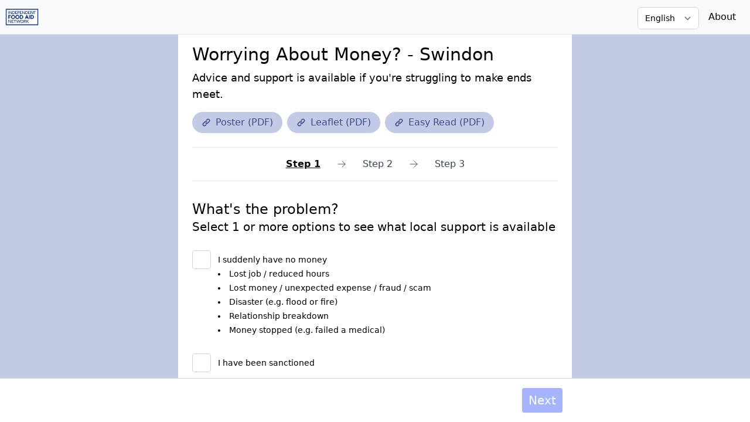

--- FILE ---
content_type: text/html; charset=utf-8
request_url: https://www.worryingaboutmoney.com/swindon
body_size: 125368
content:
<!DOCTYPE html><html lang="en"><head><meta charSet="utf-8"/><meta name="viewport" content="width=device-width"/><link rel="icon" href="/favicon.png"/><title>Swindon<!-- --> - Worrying about Money?</title><meta name="description" content="Worrying About Money? Advice and support is available in Swindon if you&#x27;re struggling to make ends meet"/><meta property="og:url" content="https://worryingaboutmoney.co.uk/swindon"/><meta property="og:title" content="Swindon - Worried about Money?"/><meta property="og:description" content="Worrying About Money? Advice and support is available in Swindon if you&#x27;re struggling to make ends meet"/><meta property="twitter:title" content="Swindon - Worried about Money?"/><meta name="twitter:card" content="summary_large_image"/><meta name="twitter:image" content="https://static.wixstatic.com/media/95a515_1225612121d348c3a77f37944a30803f~mv2.jpg"/><meta property="og:image" content="https://static.wixstatic.com/media/95a515_1225612121d348c3a77f37944a30803f~mv2.jpg"/><meta property="og:image:width" content="1200"/><meta property="og:image:height" content="630"/><meta name="next-head-count" content="15"/><link rel="preconnect" href="https://fonts.gstatic.com" crossorigin /><link rel="preload" href="/_next/static/css/8109be11fcb14f55.css" as="style"/><link rel="stylesheet" href="/_next/static/css/8109be11fcb14f55.css" data-n-g=""/><noscript data-n-css=""></noscript><script defer="" nomodule="" src="/_next/static/chunks/polyfills-78c92fac7aa8fdd8.js"></script><script src="/_next/static/chunks/webpack-ee7e63bc15b31913.js" defer=""></script><script src="/_next/static/chunks/framework-7a7e500878b44665.js" defer=""></script><script src="/_next/static/chunks/main-5cb817dfadbad979.js" defer=""></script><script src="/_next/static/chunks/pages/_app-259993918919da74.js" defer=""></script><script src="/_next/static/chunks/727-0f2dfde16e45679a.js" defer=""></script><script src="/_next/static/chunks/974-718421beabadf19e.js" defer=""></script><script src="/_next/static/chunks/pages/%5Bid%5D-656e0858db44dfc4.js" defer=""></script><script src="/_next/static/EP_98-aiSYq_Q9ZEF70_z/_buildManifest.js" defer=""></script><script src="/_next/static/EP_98-aiSYq_Q9ZEF70_z/_ssgManifest.js" defer=""></script><style data-href="https://fonts.googleapis.com/css2?family=Pacifico">@font-face{font-family:'Pacifico';font-style:normal;font-weight:400;src:url(https://fonts.gstatic.com/s/pacifico/v22/FwZY7-Qmy14u9lezJ96D.woff) format('woff')}@font-face{font-family:'Pacifico';font-style:normal;font-weight:400;src:url(https://fonts.gstatic.com/s/pacifico/v22/FwZY7-Qmy14u9lezJ-6K6MmBp0u-zK4.woff2) format('woff2');unicode-range:U+0460-052F,U+1C80-1C8A,U+20B4,U+2DE0-2DFF,U+A640-A69F,U+FE2E-FE2F}@font-face{font-family:'Pacifico';font-style:normal;font-weight:400;src:url(https://fonts.gstatic.com/s/pacifico/v22/FwZY7-Qmy14u9lezJ-6D6MmBp0u-zK4.woff2) format('woff2');unicode-range:U+0301,U+0400-045F,U+0490-0491,U+04B0-04B1,U+2116}@font-face{font-family:'Pacifico';font-style:normal;font-weight:400;src:url(https://fonts.gstatic.com/s/pacifico/v22/FwZY7-Qmy14u9lezJ-6I6MmBp0u-zK4.woff2) format('woff2');unicode-range:U+0102-0103,U+0110-0111,U+0128-0129,U+0168-0169,U+01A0-01A1,U+01AF-01B0,U+0300-0301,U+0303-0304,U+0308-0309,U+0323,U+0329,U+1EA0-1EF9,U+20AB}@font-face{font-family:'Pacifico';font-style:normal;font-weight:400;src:url(https://fonts.gstatic.com/s/pacifico/v22/FwZY7-Qmy14u9lezJ-6J6MmBp0u-zK4.woff2) format('woff2');unicode-range:U+0100-02BA,U+02BD-02C5,U+02C7-02CC,U+02CE-02D7,U+02DD-02FF,U+0304,U+0308,U+0329,U+1D00-1DBF,U+1E00-1E9F,U+1EF2-1EFF,U+2020,U+20A0-20AB,U+20AD-20C0,U+2113,U+2C60-2C7F,U+A720-A7FF}@font-face{font-family:'Pacifico';font-style:normal;font-weight:400;src:url(https://fonts.gstatic.com/s/pacifico/v22/FwZY7-Qmy14u9lezJ-6H6MmBp0u-.woff2) format('woff2');unicode-range:U+0000-00FF,U+0131,U+0152-0153,U+02BB-02BC,U+02C6,U+02DA,U+02DC,U+0304,U+0308,U+0329,U+2000-206F,U+20AC,U+2122,U+2191,U+2193,U+2212,U+2215,U+FEFF,U+FFFD}</style></head><body><div id="__next"><div class="w-full h-screen flex flex-col p-0"><header class="w-full p-2 flex flex-row justify-between border-b items-center bg-gray-50"><a href="https://www.foodaidnetwork.org.uk/" rel="noopener noreferrer" target="_blank"><img src="/logo.webp" alt="IFAN logo" class="h-8 w-auto"/></a><div class="flex items-center"><form><label for="language" class="sr-only block text-sm font-medium text-gray-700">Language</label><select id="language" name="language" class="mt-1 block w-full pl-3 pr-10 py-2 text-base border-gray-300 focus:outline-none focus:ring-indigo-500 focus:border-indigo-500 sm:text-sm rounded-md"><option value="en" selected="">English</option></select></form><a href="https://www.foodaidnetwork.org.uk/cash-first-leaflets" rel="noopener noreferrer" target="_blank" class="ml-4 mr-4">About</a></div></header><main class="w-full h-full overflow-auto"><div class="h-full flex flex-col justify-between"><div class="overflow-auto bg-secondary"><div class="mx-auto max-w-2xl md:px-6 px-2  pb-4 bg-white"><div class=""><h1 class="text-3xl font-medium pt-4 pb-2">Worrying About Money? - Swindon</h1><h2 class="text-lg font-light  mb-2">Advice and support is available if you&#x27;re struggling to make ends meet.
</h2><div class="md:flex flex-wrap pt-2 "><a target="_blank" href="https://95a515a2-04d8-474a-9209-eb0322073084.usrfiles.com/ugd/95a515_011a4a4c591c47f99b52378c4d875911.pdf" rel="noopener noreferrer" class="inline-flex items-center mr-2 mb-2 rounded-full font-medium text-md hover:shadow-md bg-secondary text-primary py-1.5 px-4"><svg xmlns="http://www.w3.org/2000/svg" viewBox="0 0 20 20" fill="currentColor" aria-hidden="true" class="h-4 w-4 mr-2"><path fill-rule="evenodd" d="M12.586 4.586a2 2 0 112.828 2.828l-3 3a2 2 0 01-2.828 0 1 1 0 00-1.414 1.414 4 4 0 005.656 0l3-3a4 4 0 00-5.656-5.656l-1.5 1.5a1 1 0 101.414 1.414l1.5-1.5zm-5 5a2 2 0 012.828 0 1 1 0 101.414-1.414 4 4 0 00-5.656 0l-3 3a4 4 0 105.656 5.656l1.5-1.5a1 1 0 10-1.414-1.414l-1.5 1.5a2 2 0 11-2.828-2.828l3-3z" clip-rule="evenodd"></path></svg>Poster (PDF)</a><a target="_blank" href="https://95a515a2-04d8-474a-9209-eb0322073084.usrfiles.com/ugd/95a515_9c8f2890a9884d6ebee60c66075d955a.pdf" rel="noopener noreferrer" class="inline-flex items-center mr-2 mb-2 rounded-full font-medium text-md hover:shadow-md bg-secondary text-primary py-1.5 px-4"><svg xmlns="http://www.w3.org/2000/svg" viewBox="0 0 20 20" fill="currentColor" aria-hidden="true" class="h-4 w-4 mr-2"><path fill-rule="evenodd" d="M12.586 4.586a2 2 0 112.828 2.828l-3 3a2 2 0 01-2.828 0 1 1 0 00-1.414 1.414 4 4 0 005.656 0l3-3a4 4 0 00-5.656-5.656l-1.5 1.5a1 1 0 101.414 1.414l1.5-1.5zm-5 5a2 2 0 012.828 0 1 1 0 101.414-1.414 4 4 0 00-5.656 0l-3 3a4 4 0 105.656 5.656l1.5-1.5a1 1 0 10-1.414-1.414l-1.5 1.5a2 2 0 11-2.828-2.828l3-3z" clip-rule="evenodd"></path></svg>Leaflet (PDF)</a><a target="_blank" href="https://95a515a2-04d8-474a-9209-eb0322073084.usrfiles.com/ugd/95a515_55ff75605ab84c978e492b7fba2ab289.pdf" rel="noopener noreferrer" class="inline-flex items-center mr-2 mb-2 rounded-full font-medium text-md hover:shadow-md bg-secondary text-primary py-1.5 px-4"><svg xmlns="http://www.w3.org/2000/svg" viewBox="0 0 20 20" fill="currentColor" aria-hidden="true" class="h-4 w-4 mr-2"><path fill-rule="evenodd" d="M12.586 4.586a2 2 0 112.828 2.828l-3 3a2 2 0 01-2.828 0 1 1 0 00-1.414 1.414 4 4 0 005.656 0l3-3a4 4 0 00-5.656-5.656l-1.5 1.5a1 1 0 101.414 1.414l1.5-1.5zm-5 5a2 2 0 012.828 0 1 1 0 101.414-1.414 4 4 0 00-5.656 0l-3 3a4 4 0 105.656 5.656l1.5-1.5a1 1 0 10-1.414-1.414l-1.5 1.5a2 2 0 11-2.828-2.828l3-3z" clip-rule="evenodd"></path></svg>Easy Read (PDF)</a></div></div><div class="w-full flex flex-row justify-center border-t border-b items-center text-white space-x-6 p-2 md:p-4 mb-8 mt-4"><button class="text-black font-bold underline  whitespace-nowrap">Step
<!-- --> 1</button><svg xmlns="http://www.w3.org/2000/svg" class="h-6 w-6 text-gray-600 " fill="none" viewBox="0 0 24 24" stroke="currentColor"><path stroke-linecap="round" stroke-linejoin="round" stroke-width="1" d="M13 7l5 5m0 0l-5 5m5-5H6"></path></svg><button class="text-gray-700  whitespace-nowrap">Step
<!-- --> 2</button><svg xmlns="http://www.w3.org/2000/svg" class="h-6 w-6 text-gray-600 " fill="none" viewBox="0 0 24 24" stroke="currentColor"><path stroke-linecap="round" stroke-linejoin="round" stroke-width="1" d="M13 7l5 5m0 0l-5 5m5-5H6"></path></svg><button class="text-gray-700  whitespace-nowrap">Step
<!-- --> 3</button></div><div><h1 class="text-2xl font-medium ">What&#x27;s the problem?
</h1><h2 class="text-xl font-light ">Select 1 or more options to see what local support is available
</h2><form><fieldset class="space-y-8 "><legend class="sr-only">Step 1 Options</legend><div class="relative flex items-start "><div class="flex items-center h-5"><input id="No Money" aria-describedby="candidates-description" name="No Money" type="checkbox" class="focus:ring-indigo-500 h-8 w-8 text-black border-gray-300 rounded"/></div><div class="ml-3 text-sm w-full"><label for="No Money" class="font-medium text-black">I suddenly have no money
</label><span id="candidates-description" class="text-black block"><span class="sr-only">I suddenly have no money
<!-- --> </span><ul style="direction:ltr"><li class="list-disc list-inside my-1">Lost job / reduced hours</li><li class="list-disc list-inside my-1">Lost money / unexpected expense / fraud / scam</li><li class="list-disc list-inside my-1">Disaster (e.g. flood or fire)</li><li class="list-disc list-inside my-1">Relationship breakdown</li><li class="list-disc list-inside my-1">Money stopped (e.g. failed a medical)</li></ul></span></div></div><div class="relative flex items-start "><div class="flex items-center h-5"><input id="Sanctioned" aria-describedby="candidates-description" name="Sanctioned" type="checkbox" class="focus:ring-indigo-500 h-8 w-8 text-black border-gray-300 rounded"/></div><div class="ml-3 text-sm w-full"><label for="Sanctioned" class="font-medium text-black">I have been sanctioned
</label><span id="candidates-description" class="text-black block"><span class="sr-only">I have been sanctioned
<!-- --> </span><ul style="direction:ltr"></ul></span></div></div><div class="relative flex items-start "><div class="flex items-center h-5"><input id="Awaiting Benefit" aria-describedby="candidates-description" name="Awaiting Benefit" type="checkbox" class="focus:ring-indigo-500 h-8 w-8 text-black border-gray-300 rounded"/></div><div class="ml-3 text-sm w-full"><label for="Awaiting Benefit" class="font-medium text-black">I am waiting on a benefit payment / decision
</label><span id="candidates-description" class="text-black block"><span class="sr-only">I am waiting on a benefit payment / decision
<!-- --> </span><ul style="direction:ltr"><li class="list-disc list-inside my-1">Made a new claim for benefit</li><li class="list-disc list-inside my-1">Benefit payment is delayed</li><li class="list-disc list-inside my-1">Waiting for a benefit decision</li></ul></span></div></div><div class="relative flex items-start "><div class="flex items-center h-5"><input id="Money Doesn&#x27;t Stretch" aria-describedby="candidates-description" name="Money Doesn&#x27;t Stretch" type="checkbox" class="focus:ring-indigo-500 h-8 w-8 text-black border-gray-300 rounded"/></div><div class="ml-3 text-sm w-full"><label for="Money Doesn&#x27;t Stretch" class="font-medium text-black">My money doesn’t stretch far enough
</label><span id="candidates-description" class="text-black block"><span class="sr-only">My money doesn’t stretch far enough
<!-- --> </span><ul style="direction:ltr"><li class="list-disc list-inside my-1">Deciding between food / fuel / mobile credit</li><li class="list-disc list-inside my-1">Low income or zero hours contract</li><li class="list-disc list-inside my-1">Statutory Sick Pay too low to cover costs</li><li class="list-disc list-inside my-1">Facing redundancy </li><li class="list-disc list-inside my-1">Not sure if eligible for support</li><li class="list-disc list-inside my-1">Change of circumstance (e.g. new baby / bereavement / illness / left partner)</li></ul></span></div></div><div class="relative flex items-start "><div class="flex items-center h-5"><input id="Debt" aria-describedby="candidates-description" name="Debt" type="checkbox" class="focus:ring-indigo-500 h-8 w-8 text-black border-gray-300 rounded"/></div><div class="ml-3 text-sm w-full"><label for="Debt" class="font-medium text-black">I have debt
</label><span id="candidates-description" class="text-black block"><span class="sr-only">I have debt
<!-- --> </span><ul style="direction:ltr"><li class="list-disc list-inside my-1">I have debt</li><li class="list-disc list-inside my-1"> Rent or Council Tax</li><li class="list-disc list-inside my-1">Gas and electricity</li><li class="list-disc list-inside my-1">Payday loans</li><li class="list-disc list-inside my-1">Owe friends or family</li><li class="list-disc list-inside my-1">Benefit repayments </li></ul></span></div></div></fieldset></form></div><footer class="w-full flex flex-col justify-center items-center text-sm text-gray-700 p-2 mt-8 "><div class="markdown space-y-4"></div><div class="text-center"><div class="pt-2">Find out more about &#x27;Worrying About Money?&#x27; leaflets at<br/><a href="https://www.foodaidnetwork.org.uk/cash-first-leaflets" rel="noopener noreferrer" target="_blank" class="underline">www.foodaidnetwork.org.uk/cash-first-leaflets</a></div> <br/>With thanks to<!-- --> <a href="https://plinth.org.uk" rel="noopener noreferrer" target="_blank" class="mb-2 underline">Plinth</a>.</div></footer></div></div><div class="w-full bg-white md:py-4 py-2  border-t border-gray-300"><div class="mx-auto max-w-2xl px-2 md:px-4 w-full flex justify-between"><button type="button" class="text-xl inline-flex items-center px-2.5 py-1.5 border border-transparent font-medium rounded shadow-sm text-white bg-primary hover:bg-indigo-700 focus:outline-none focus:ring-2 focus:ring-offset-2 focus:ring-indigo-500 ml-auto cursor-not-allowed bg-indigo-300 hover:bg-indigo-400" disabled="">Next
</button></div></div></div></main></div></div><script id="__NEXT_DATA__" type="application/json">{"props":{"pageProps":{"records":[{"id":"recAHV04gF8mosSkM","createdTime":"2023-08-10T15:00:23.000Z","fields":{"Title":"Swindon Borough Council","Description":"Make reports, look for information and advice as well as request council services\n","Phones":"01793 445 500","Links":"www.swindon.gov.uk","Location":["recKKr1GfFtykwcPn"],"Email":"N/A","Option2 Lookup":["recqU9zdRHEOIx2jy"],"Option2":["Council Support Schemes"]}},{"id":"recEJIr3lR0vbgUhw","createdTime":"2023-08-10T15:03:11.000Z","fields":{"Title":"Swindon Borough Council","Description":"Housing Benefit and Council Tax Support\n","Phones":"03453 022 316","Links":"www.swindon.gov.uk/benefits","Location":["recKKr1GfFtykwcPn"],"Email":"N/A","Option2 Lookup":["recqU9zdRHEOIx2jy"],"Option2":["Council Support Schemes"]}},{"id":"recz5yntkNbrsPwAu","createdTime":"2023-08-10T15:04:14.000Z","fields":{"Title":"Citizens Advice Swindon","Description":"Advice on debt, benefits, employment, housing and more\n","Phones":"0808 278 7813 (freephone)","Links":"www.citizensadviceswindon.org.uk","Location":["recKKr1GfFtykwcPn"],"Email":"www.citizensadviceswindon.org.uk/contact-form","Option2 Lookup":["rec02krMIbS4zZ7Yv","recn3C3t14dTXC6U5","recs4yn5XOv5otyTc","recfmMIJuxm15jeTV","recsHtMi21RxWZXKQ"],"Option2":["Maximise Your Income","Hardship Payment","Challenge a Decision","Debt Advice","Benefit Advance"]}},{"id":"rec7vzgAz8DmZQrl2","createdTime":"2023-08-10T15:05:51.000Z","fields":{"Title":"Crosslight Advice","Description":"Helping lift people out of poverty by providing debt and budgeting advice\n","Phones":"01793 290 860","Links":"www.crosslightadvice.org","Location":["recKKr1GfFtykwcPn"],"Email":"info@crosslightadvice.org","Option2 Lookup":["rec02krMIbS4zZ7Yv","recfmMIJuxm15jeTV"],"Option2":["Maximise Your Income","Debt Advice"]}},{"id":"rec6QBqQCD1FfLplq","createdTime":"2023-08-10T15:07:06.000Z","fields":{"Title":"Age UK Wiltshire","Description":"Support and advice for older people (65+), their families and carers\n","Phones":"0808 196 2424","Links":"www.ageuk.org.uk/wiltshire","Location":["recKKr1GfFtykwcPn"],"Email":"N/A","Option2 Lookup":["recqU9zdRHEOIx2jy","rec02krMIbS4zZ7Yv"],"Option2":["Council Support Schemes","Maximise Your Income"]}},{"id":"recYkisObd6qjPUJa","createdTime":"2023-08-10T15:08:41.000Z","fields":{"Title":"Citizens Advice Help to Claim","Description":"Advice for claiming Universal Credit\n","Phones":"0800 144 8444","Links":"www.citizensadvice.org.uk/benefits/universal-credit","Location":["recKKr1GfFtykwcPn"],"Email":"N/A","Option2 Lookup":["reci7yZYPk0cZuHDg"],"Option2":["Other"]}},{"id":"recS4TMz644Wh32tT","createdTime":"2023-08-10T15:22:38.000Z","fields":{"Title":"Swindon Borough Council: Cost of Living Support","Description":"Support for Swindon residents\n","Phones":"N/A","Links":"www.swindon.gov.uk/costofliving","Location":["recKKr1GfFtykwcPn"],"Email":"N/A","Option2 Lookup":["reci7yZYPk0cZuHDg"],"Option2":["Other"]}},{"id":"recSSu455YVMWXl6A","createdTime":"2023-08-10T15:24:23.000Z","fields":{"Title":"Swindon Borough Council: HAF","Description":"Holiday club programme for eligible children to attend sessions over school holidays\n","Phones":"N/A","Links":"www.swindon.gov.uk/HAF","Location":["recKKr1GfFtykwcPn"],"Email":"HAF@swindon.gov.uk","Option2 Lookup":["reci7yZYPk0cZuHDg"],"Option2":["Other"]}},{"id":"recIuGTgvSY0scno9","createdTime":"2023-08-10T15:20:38.000Z","fields":{"Title":"Swindon Borough Council: First Steps","Description":"Providing advice and help to overcome any difficulties which may affect ability to pay council tax bills\n","Phones":"01275 885 082","Links":"N/A","Location":["recKKr1GfFtykwcPn"],"Email":"firststeps.swindon@liberata.com","Option2 Lookup":["reci7yZYPk0cZuHDg"],"Option2":["Other"]}},{"id":"rec40jaDwLXbxDLTM","createdTime":"2023-08-10T15:26:42.000Z","fields":{"Title":"Live Well Swindon","Description":"Offering information, signposting and support to help you make the most of your health and wellbeing\n","Phones":"01793 465 513","Links":"www.swindon.gov.uk/livewellswindon","Location":["recKKr1GfFtykwcPn"],"Email":"livewell@swindon.gov.uk","Option2 Lookup":["reci7yZYPk0cZuHDg"],"Option2":["Other"]}},{"id":"recc7dA92a70QLvoC","createdTime":"2023-08-10T15:28:01.000Z","fields":{"Title":"Warm and Safe Wiltshire","Description":"Provide in-depth telephone support and home visits to help with gas and electricity bills, applying for funding for heating and more\n","Phones":"0800 038 5722","Links":"www.cse.org.uk/wsw","Location":["recKKr1GfFtykwcPn"],"Email":"N/A","Option2 Lookup":["reci7yZYPk0cZuHDg"],"Option2":["Other"]}},{"id":"recd2fR0pTdWZ2h3i","createdTime":"2023-08-10T15:29:27.000Z","fields":{"Title":"Wiltshire Law Centre","Description":"Free legal advice on housing matters\n","Phones":"01793 486 926","Links":"www.wiltslawcentre.org.uk","Location":["recKKr1GfFtykwcPn"],"Email":"info@wiltslawcentre.co.uk","Option2 Lookup":["reci7yZYPk0cZuHDg"],"Option2":["Other"]}},{"id":"rec98fbr6qfh7zSlZ","createdTime":"2023-08-10T15:30:42.000Z","fields":{"Title":"Thames Water","Description":"Offer financial and debt support schemes to help with bills\n","Phones":"0800 009 3652","Links":"www.thameswater.co.uk/financial-support","Location":["recKKr1GfFtykwcPn"],"Email":"N/A","Option2 Lookup":["reci7yZYPk0cZuHDg"],"Option2":["Other"]}},{"id":"rec2qpRz4i0BK1upc","createdTime":"2023-08-10T15:31:33.000Z","fields":{"Title":"Swindon and Gloucestershire MIND","Description":"Supporting and empowering people experiencing mental health problems\n","Phones":"01793 547 150","Links":"www.sgmind.org.uk","Location":["recKKr1GfFtykwcPn"],"Email":"N/A","Option2 Lookup":["reci7yZYPk0cZuHDg"],"Option2":["Other"]}},{"id":"recwXfbzrEw4pj9at","createdTime":"2023-08-10T15:32:31.000Z","fields":{"Title":"Samaritans","Description":"24/7/365 support with anything you may be going through\n","Phones":"116 123 (freephone), 0330 094 5717","Links":"www.samaritans.org","Location":["recKKr1GfFtykwcPn"],"Email":"N/A","Option2 Lookup":["reci7yZYPk0cZuHDg"],"Option2":["Other"]}},{"id":"recrNS19XMjgDaFx3","createdTime":"2022-03-09T09:59:09.000Z","fields":{"Title":"MoneyHelper","Description":"Advice to help improve your finances\n","Phones":"0800 138 7777, 07701 342 744","Links":"www.moneyhelper.org.uk","Location":["recrak0ncP8sgYwgW","recKKr1GfFtykwcPn"],"Email":"N/A","Option2 Lookup":["reci7yZYPk0cZuHDg"],"Option2":["Other"]}},{"id":"recMF7DnZ4Hk4Eqjv","createdTime":"2023-08-10T15:33:24.000Z","fields":{"Title":"Paragon","Description":"Support for all adults and children who are living with domestic abuse, sexual violence or stalking\n","Phones":"0800 917 8565","Links":"www.paragonteam.org.uk/teams/swindon","Location":["recKKr1GfFtykwcPn"],"Email":"N/A","Option2 Lookup":["reci7yZYPk0cZuHDg"],"Option2":["Other"]}},{"id":"recH3EOgJ3REYRvDQ","createdTime":"2023-06-20T10:05:57.000Z","fields":{"Title":"National Debtline","Description":"Free independent debt advice\n","Phones":"0808 808 4000 ","Links":"www.nationaldebtline.org","Location":["recLP0pnIUyt973kR","recKKr1GfFtykwcPn"],"Email":"N/A","Option2 Lookup":["reci7yZYPk0cZuHDg"],"Option2":["Other"]}},{"id":"recX1uEMQMNjPw4Bw","createdTime":"2022-12-20T15:49:42.000Z","fields":{"Title":"Stop Loan Sharks","Description":"Investigates and prosecutes illegal money lenders and provides support for borrowers\n","Phones":"0300 555 2222, 0770 0102 773 (WhatsApp)","Links":"www.stoploansharks.co.uk","Location":["recUBTzkVwYKLFgTg","recCOPZX0LcfnCqcO","recGu8mLmHwS2Ym6v","recKKr1GfFtykwcPn"],"Email":"reportaloanshark@stoploansharks.gov.uk","Option2 Lookup":["reci7yZYPk0cZuHDg"],"Option2":["Other"]}},{"id":"rechPJ5k3kRlzaCw2","createdTime":"2023-08-10T15:34:21.000Z","fields":{"Title":"Acorn Community Bank - Credit Union","Description":"Encourage people to save money where possible and offer loans at affordable rates\n","Phones":"0303 030 0147","Links":"www.acorncommunitybank.co.uk","Location":["recKKr1GfFtykwcPn"],"Email":"N/A","Option2 Lookup":["reci7yZYPk0cZuHDg"],"Option2":["Other"]}},{"id":"recL1gT2Egc6ANFKl","createdTime":"2021-11-17T08:32:35.000Z","fields":{"Title":"Turn2us","Description":"Information on benefits and grants\n","Phones":"N/A","Links":"www.turn2us.org.uk,\nbenefits-calculator.turn2us.org.uk","Location":["reckp0PVYHK7miM52","recFwxvTegbT6NXon","recRRR5dhPGlVaW0z","recq1LBncGJNDpzIi","recCAVnNAFEqsVOV7","rectwsQ1mCcY1kbVQ","recVZ6QJVSSZEYO05","recKKr1GfFtykwcPn","recIXCrfnbn4x3j1G"],"Email":"N/A","Option2 Lookup":["reci7yZYPk0cZuHDg"],"Option2":["Other"],"Title-pl":"Turn2us","Description-pl":"Informacje i pomoc finansowa pomagające odzyskać równowagę, w tym kalkulator zasiłków i dostępne dotacje\n","Title-es":"Turn2Us","Description-es":"Información y apoyo financiero para volver a la normalidad, incluido el _benefits_ _calculator_ [servicio de calculadora de prestaciones sociales] y subvenciones.\n","Title-so":"Turn2us","Description-so":"Taageerada macluumaadka iyo dhaqaalaha si dadka loogu caawiyo inay dib ugu soo laabtaan wadadii saxda ahayd, oo ay ku jiraan xisaabiyaha dheefaha iyo deeqaha laga yaabo inaad codsato\n0808 802 2000\nwww.turn2us.org.uk","Title-bg":"Turn2us\n","Description-bg":"Информация и финансова подкрепа, за да се помогне на хората да се върнат в правия път, включително калкулатор за обезщетения и безвъзмездни средства, за които може да кандидатствате.\n","Title-tr":"Turn2us\n","Description-tr":"**Sosyal yardım hesaplaması ve başvurabileceğiniz hibeler dahil olmak üzere tekrar işleri yoluna koymanıza yardımı olmak üzere bilgilendirme ve finansal destek**\n0808 802 2000\nwww.turn2us.org.uk\n","Title-alb":"Turn2us\n","Description-alb":"Informacion dhe mbështetje financiare për t'i ndihmuar njerëzit të gjejnë rrugën e duhur, duke përfshirë llogaritësin e përfitimeve dhe grantet për të cilat mund të aplikoni\n","Title-cy":"Turn2us","Description-cy":"Gwybodaeth a chefnogaeth ariannol\n","Title-ro":"Turn2us","Description-ro":"Informații și sprijin financiar\n","Title-bn":"Turn2us","Description-bn":"লোকেদের সঠিক পথে ফিরে যেতে সাহায্য করার জন্য তথ্য ও আর্থিক সহায়তা, যার মধ্যে বেনিফিট ক্যালকুলেটর এবং আপনি যে অনুদানগুলির আবেদন করতে পারেন সেগুলি অন্তর্ভুক্ত"}},{"id":"recrz1itLj3EjE0eC","createdTime":"2021-11-02T12:39:47.000Z","fields":{"Title":"Healthy Start","Description":"To help buy fruit, vegetables and milk if you’re on a low income, pregnant or have a child under 4\n","Phones":"0300 330 7010","Links":"www.healthystart.nhs.uk","Location":["recBv3zbQMeb80mSH","recIgeNsN97VEs9mn","recqYEiR71RzZ44bT","recFwxvTegbT6NXon","rec5u94ACbXgPoWCg","recq1LBncGJNDpzIi","rec2uI7qqsqqotRYx","reck7rGtrDPvRogW4","recdTwrRXF9YCBSnX","recW6ys0GkMxQhY9t","recdkuTXbzUp9PL5Q","rec50D7FmMOhKa9W8","recgom1EXlQn9z456","rec1w6IUPWQxF0MmS","recBYV2dwmIv0Y4QH","recfbcKnnPLsn3pdU","rect5U52qrVg6ZsZt","recGRSKSuuoARQdtz","recaGinlGksaCXxM9","rec7KpfdRZqOhd2HS","recoct0p1V6VqODZ9","recUBTzkVwYKLFgTg","recL2vbBk0PokUt9D","recHlJuaxr3khPDYF","recW3rMDZZ8ds2Txh","recrak0ncP8sgYwgW","recQVJMNkG3LkkqMd","recj6ADEftMPdt9Vh","rec0SZvivvQNaqAAD","recHlQj4cczgZiNFo","rec1mHah7Z4wzMMB5","rec4LacLnNx26hnU6","recU9vAlzZGWDNVHO","recBAqyeufuwHKcUn","recet1D8dql99oaqC","recQ0M4t7oHrlqSIR","recFeA1lSbWA7N8KE","recF8ZTcNssKAK6nx","recHKz6HrY939fHn5","recw6ANIzVGh90YUF","recNMlNcyI0rWNioB","recbXBP9D6sq2e3pt","recJtnB4IVgK3TroZ","rechTvFjg71h8pBii","rec3oQFvyL9Cz4K5j","recxR2Z9OK8N1jl0q","rec8qiI8uQDZP0Ubc","recKXvuFip0dOtXGt","recwjRHa5MGr73pnq","recvE0IXyN2fHj8hH","recWzHskjENais1Zj","rec5rDKlbjlMCzeKg","reciCwKYCHBe0IyYk","reccN4xRnxiv4WeEE","recoPqIwebZXy79VB","recI7IlDlTqWgwWl5","recmBlgtDFhPDasrd","rectwsQ1mCcY1kbVQ","recyE3CSvJXv3679m","rec4wq5fvjqhhQiW2","recKKr1GfFtykwcPn","recwaXMBzCUjkJZqJ","recj9chQHXro7P4Iv","rec6qJNdxtvrUVS70","rec9AsSHdUQJi0T25","recJJN8sa0srasx8t","recsTHwHWA8ryYa5T","recmyfpsvlx5LPZQ2","rec1lR6JduPUQdu0G","reccoK961gkvPDGJV","recnyFQDIDAWePwdh","rec6QLiy4kMezg5Nc"],"Email":"healthy.start@nhsbsa.nhs.uk","Option2 Lookup":["reci7yZYPk0cZuHDg"],"Option2":["Other"],"Title-pl":"Healthy Start","Description-pl":"Pomoc w zakupie owoców, warzyw i mleka, jeśli jesteś w ciąży lub masz dziecko poniżej 4 lat i masz niskie dochody\n","Title-es":"Healthy Start","Description-es":"Ayuda para comprar fruta, verduras y leche si está embarazada o tiene un hijo menor de 4 años y tiene unos ingresos bajos\n","Title-ar":"Healthy Start مؤسسة","Description-ar":"للمساعدة في شراء الفاكهة والخضراوات والحليب إذا كنت من أصحاب الدخل المنخفض أو كن ِت حام ًلا أو لديك طفل أقل من 4 أعوام","Title-ua":"Healthy Start","Description-ua":"Допоможуть придбати фрукти, овочі та молоко, якщо у вас низький дохід, ви вагітні або у вас є дитина молодше 4 років.","Title-ps":"د روغتیایي پیل ووچرونه\n","Description-ps":"تر څو میوې او سبزیجات وپیرئ، که چېرې تاسو لږ عاید لرئ، میندواره یاست یا له 4 څخه کم عمر لرونکی ماشوم لرئ\n","Title-ur":"ہیلدی سٹارٹ والنٹیئرز","Description-ur":"اگر آپ کی آمدنی کم ہے، حاملہ ہیں یا آپ کا 4 سال سے کم عمر کا بچہ ہے، تو پھل، سبزیاں اور دودھ خریدنے میں مدد کے لیے۔","Title-so":"Bilowga Caafimaadka leh (Healthy Start)","Description-so":"Si lagaaga caawiyo iibsashada khudaar, miro iyo caano haddii aad leedahay dakhli yar, uur leedahay ama aad qabto canug ka yar 4","Title-bg":"Healthy Start\n","Description-bg":"Помощ за закупуване на плодове, зеленчуци и мляко, ако сте бременна или имате дете под 4 г., а доходите Ви са ниски\n","Title-tr":"Sağlıklı Başlangıç Çekleri\n","Description-tr":"**Geliriniz düşükse, gebeyseniz veya 4 yaşından küçük çocuğunuz varsa meyve, sebze ve süt almanıza yardımcı olur **\nÇevrim içi başvuru: [www.healthystart.nhs.uk](http://www.healthystart.nhs.uk/)\n","Title-alb":"Healthy Start\n","Description-alb":"**Për t'ju ndihmuar në blerjen e frutave, perimeve dhe qumështit nëse keni të ardhura të ulëta, jeni shtatzënë ose keni një fëmijë nën moshën 4 vjeç. **\nAplikoni në internet: [www.healthystart.nhs.uk](http://www.healthystart.nhs.uk/)\n","Title-cy":"Talebau Dechrau Iach","Description-cy":"I helpu i brynu ffrwythau, llysiau a llaeth os ydych chi ar incwm isel ac yn disgwyl baban, neu mae gennych chi blentyn o dan 4.\n\n(Ar gael i’r rheini nad oes ganddynt fynediad at arian cyhoeddus (NRPF)\n","Title-ro":"Healthy Start","Description-ro":"Pentru a vă ajuta să cumpărați fructe, legume și lapte dacă aveți un venit mic, sunteți însărcinată sau aveți un copil cu vârsta sub 4 ani. Depuneți o cerere online: www.healthystart.nhs.uk \n","Title-bn":"হেলদি স্টার্ট ভাউচার (Healthy Start Vouchers)","Description-bn":"আপনার যদি আয় কম হয়, গর্ভবতী হন বা 4 বছরের কম বয়সী সন্তান থাকে, তাহলে ফল, শাকসবজি ও দুধ কিনতে সহায়তার জন্য।","Title-fr":"Healthy Start","Description-fr":"Aider les femmes enceintes ou les parents d’un enfant de moins de 4 ans à faibles revenus à acheter des fruits, des légumes et du lait","Title-ckb":"سەرەتایەکی تەندروست","Description-ckb":"یارمەتیدان بۆ کڕینی میوە، سەوزە و شیر ئەگەر دووگیان بیت یان مناڵێکی خوار تەمەنی 4 ساڵت هەبێت و دەرامەتت کەم بێت\n","Title-pt":"Healthy Start","Description-pt":"Para ajudar a comprar fruta, vegetais e leite, se tiver um rendimento baixo, se estiver grávida ou se tiver uma criança com idade inferior a 4 anos"}},{"id":"rec7DoMaDiSkrzmo0","createdTime":"2023-06-20T10:06:52.000Z","fields":{"Title":"Project 17","Description":"Advice on housing and financial options for families with children facing severe poverty/homelessness because they have NRPF\n","Phones":"07963 509 044","Links":" www.project17.org.uk","Location":["recLP0pnIUyt973kR","recKKr1GfFtykwcPn","recCOPZX0LcfnCqcO","reczEEtJFm3k2fDOK"],"Email":"N/A","Option2 Lookup":["recbdw723HijoNOzX","recyGHk1YZIKcXa84"],"Option2":["For Migrants with No Recourse to Public Funds (NRPF)","For Migrants with No Recourse to Public Funds (NRPF)"]}},{"id":"rec41Oo1C4rmnkAYx","createdTime":"2023-06-20T10:10:09.000Z","fields":{"Title":"The Unity Project","Description":"Support to have NRPF condition removed if applicable and other support\n","Phones":"N/A","Links":"www.unity-project.org.uk","Location":["recLP0pnIUyt973kR","recKKr1GfFtykwcPn","reczEEtJFm3k2fDOK"],"Email":"N/A","Option2 Lookup":["recbdw723HijoNOzX","recyGHk1YZIKcXa84"],"Option2":["For Migrants with No Recourse to Public Funds (NRPF)","For Migrants with No Recourse to Public Funds (NRPF)"]}},{"id":"recY3x6MG63Zi0GhT","createdTime":"2023-08-10T15:35:46.000Z","fields":{"Title":"The Harbour Project","Description":"Support for every person who seeks asylum or is granted refugee status in Swindon\n","Phones":"01793 611 682","Links":"www.harbourproject.org.uk","Location":["recKKr1GfFtykwcPn"],"Email":"N/A","Option2 Lookup":["recyGHk1YZIKcXa84"],"Option2":["For Migrants with No Recourse to Public Funds (NRPF)"]}}],"links":[{},{"Name":"aberdeen","Poster (PDF)":"https://95a515a2-04d8-474a-9209-eb0322073084.usrfiles.com/ugd/95a515_df4d0f6b3e9948468809d0e47627cf89.pdf","Leaflet (PDF)":"https://95a515a2-04d8-474a-9209-eb0322073084.usrfiles.com/ugd/95a515_4e99dd70f1534a8db3569dc537c8b108.pdf","Polish (PDF)":"https://95a515a2-04d8-474a-9209-eb0322073084.usrfiles.com/ugd/95a515_0366f501e07d48998ed0fed0aaa17ec5.pdf","Ukrainian (PDF)":"https://95a515a2-04d8-474a-9209-eb0322073084.usrfiles.com/ugd/95a515_0d693c389618411991dfd453b8f7f507.pdf","Gaelic (PDF)":"https://95a515a2-04d8-474a-9209-eb0322073084.usrfiles.com/ugd/95a515_3034480f81cc48f8b923ddc8f328684c.pdf","Easy Read (PDF)":"https://95a515a2-04d8-474a-9209-eb0322073084.usrfiles.com/ugd/95a515_aedb01d7b07e4e6aa43a5487c23df181.pdf"},{"Name":"aberdeenshire","Leaflet (PDF)":"https://95a515a2-04d8-474a-9209-eb0322073084.usrfiles.com/ugd/95a515_1115c0ce27934087a13858c94c6ef8eb.pdf","Arabic (PDF)":"https://95a515a2-04d8-474a-9209-eb0322073084.usrfiles.com/ugd/95a515_532c3d07300a4bbd8d3b584f0c4478e7.pdf","Polish (PDF)":"https://95a515a2-04d8-474a-9209-eb0322073084.usrfiles.com/ugd/95a515_915d319e361b442980aad013087d54a0.pdf","Dari (PDF)":"https://95a515a2-04d8-474a-9209-eb0322073084.usrfiles.com/ugd/95a515_f3c0f82e2ea247308d59b618cc68de31.pdf","Farsi (PDF)":"https://95a515a2-04d8-474a-9209-eb0322073084.usrfiles.com/ugd/95a515_4a8e78b3a1f949c8856db3d51444c7ef.pdf","Russian (PDF)":"https://95a515a2-04d8-474a-9209-eb0322073084.usrfiles.com/ugd/95a515_5b5bc0a6a20942c8a51e12bc7d535d7b.pdf","Ukrainian (PDF)":"https://95a515a2-04d8-474a-9209-eb0322073084.usrfiles.com/ugd/95a515_2dff1972679f479fb81e2eb35817f139.pdf","Easy Read (PDF)":"https://95a515a2-04d8-474a-9209-eb0322073084.usrfiles.com/ugd/95a515_89a359b6ccdd48418aa71397b9576f5e.pdf","Poster A4 (PDF)":"https://95a515a2-04d8-474a-9209-eb0322073084.usrfiles.com/ugd/95a515_57ec5a890d66496296d72c6322339c36.pdf"},{"Name":"amber-valley","Leaflet (PDF)":"https://cd749f59-f81e-4c3c-9548-798a16260bff.usrfiles.com/ugd/cd749f_bfb3bfac921a4b8285ca7f8f9376b728.pdf"},{"Name":"angus","Poster (PDF)":"https://95a515a2-04d8-474a-9209-eb0322073084.usrfiles.com/ugd/95a515_b470243d9ffc4a64a62154c751c62a17.pdf","Leaflet (PDF)":"https://95a515a2-04d8-474a-9209-eb0322073084.usrfiles.com/ugd/95a515_791e14252b334c6ea4bcdacb9fe55a59.pdf","Easy Read (PDF)":"https://95a515a2-04d8-474a-9209-eb0322073084.usrfiles.com/ugd/95a515_f918fae39aa140a69f82fd5522f05865.pdf"},{"Name":"argyll-and-bute","Poster (PDF)":"https://95a515a2-04d8-474a-9209-eb0322073084.usrfiles.com/ugd/95a515_766b61aba6554421b190db6cf061b13d.pdf","Leaflet (PDF)":"https://95a515a2-04d8-474a-9209-eb0322073084.usrfiles.com/ugd/95a515_8a780d00283b498c9614a2ab6afbaf69.pdf","Arabic (PDF)":"https://95a515a2-04d8-474a-9209-eb0322073084.usrfiles.com/ugd/95a515_e1e374e3d1d144e7be66c3bd3aae673e.pdf","Polish (PDF)":"https://95a515a2-04d8-474a-9209-eb0322073084.usrfiles.com/ugd/95a515_abe701956e3f4b8ebdf73d7832f82dae.pdf","Ukrainian (PDF)":"https://95a515a2-04d8-474a-9209-eb0322073084.usrfiles.com/ugd/95a515_7df1678b5a154076a457e10f2d73e14c.pdf","Gaelic (PDF)":"https://95a515a2-04d8-474a-9209-eb0322073084.usrfiles.com/ugd/95a515_cda925251717432b9a950db444fa56a5.pdf","Easy Read (PDF)":"https://95a515a2-04d8-474a-9209-eb0322073084.usrfiles.com/ugd/95a515_5180b3fb346544e9af851b4813b69c86.pdf"},{"Name":"arran","Leaflet (PDF)":"https://95a515a2-04d8-474a-9209-eb0322073084.usrfiles.com/ugd/95a515_0201d4a3e2ec44b8b768d356a9949689.pdf","Easy Read (PDF)":"https://95a515a2-04d8-474a-9209-eb0322073084.usrfiles.com/ugd/95a515_3444a3386e0946e7a4d9519b1942d609.pdf"},{"Name":"arun-and-chichester","Leaflet (PDF)":"https://a1c3fb28-2a8c-44fe-8217-05a4ac3c85d8.usrfiles.com/ugd/a1c3fb_bddd77d082b24a3980d294aea4a23e05.pdf"},{"Name":"babergh","Leaflet (PDF)":"https://a1c3fb28-2a8c-44fe-8217-05a4ac3c85d8.usrfiles.com/ugd/a1c3fb_1e2d913b729a42b8ad760b18d6cf2465.pdf"},{"Name":"barnet","Leaflet (PDF)":"https://cd749f59-f81e-4c3c-9548-798a16260bff.usrfiles.com/ugd/cd749f_752cc97475684c1984efda59a30cceff.pdf"},{"Name":"bath-and-north-east-somerset","Leaflet (PDF)":"https://9921904c-fe35-4cd3-b917-97644ea6a249.usrfiles.com/ugd/992190_afdb909a6a714d6ea36f3ce4e3c86751.pdf"},{"Name":"bcp","Leaflet (PDF)":"https://9921904c-fe35-4cd3-b917-97644ea6a249.usrfiles.com/ugd/992190_5639389b086c4864a696ad19ed86b742.pdf"},{"Name":"bexley","Leaflet (PDF)":"https://cd749f59-f81e-4c3c-9548-798a16260bff.usrfiles.com/ugd/cd749f_8a34170d801745d6a90d6e89c15361d9.pdf"},{"Name":"birmingham","Leaflet (PDF)":"https://cd749f59-f81e-4c3c-9548-798a16260bff.usrfiles.com/ugd/cd749f_a2c98790f4a249a39cf32b05fd8b9cc3.pdf"},{"Name":"blaenau-gwent","Leaflet (PDF)":"https://cd749f59-f81e-4c3c-9548-798a16260bff.usrfiles.com/ugd/cd749f_bbd40e9ee7c34de3a8607dc2ed84f6f8.pdf","Welsh (PDF)":"https://cd749f59-f81e-4c3c-9548-798a16260bff.usrfiles.com/ugd/cd749f_d1f487863ab54ca3b993862c3b0d88b4.pdf"},{"Name":"bradford","Leaflet (PDF)":"https://cd749f59-f81e-4c3c-9548-798a16260bff.usrfiles.com/ugd/cd749f_983bcf38ec0f4a848bca2180fe80fba7.pdf"},{"Name":"breckland","Leaflet (PDF)":"https://9921904c-fe35-4cd3-b917-97644ea6a249.usrfiles.com/ugd/992190_33883c90a3d44512ba90e5f49d2022ec.pdf"},{"Name":"brent","Leaflet (PDF)":"https://a1c3fb28-2a8c-44fe-8217-05a4ac3c85d8.usrfiles.com/ugd/a1c3fb_2ee45508a8b448ab8fbbc0b767d3d182.pdf"},{"Name":"bristol","Leaflet (PDF)":"https://95a515a2-04d8-474a-9209-eb0322073084.usrfiles.com/ugd/95a515_8a5c65b7aecd4e8b9d3d8fd79659362a.pdf","Arabic (PDF)":"https://95a515a2-04d8-474a-9209-eb0322073084.usrfiles.com/ugd/95a515_9405b0b878a44902b575f6378d20ea2c.pdf","Somali (PDF)":"https://95a515a2-04d8-474a-9209-eb0322073084.usrfiles.com/ugd/95a515_8bb29bf9310c4706ad86adda39dd54e4.pdf","Polish (PDF)":"https://95a515a2-04d8-474a-9209-eb0322073084.usrfiles.com/ugd/95a515_6be09e34bb8041afa6a60a172a5c9a82.pdf","Romanian (PDF)":"https://95a515a2-04d8-474a-9209-eb0322073084.usrfiles.com/ugd/95a515_ddf27c129f6e4203b0071d29b0d7f640.pdf","Ukrainian (PDF)":"https://95a515a2-04d8-474a-9209-eb0322073084.usrfiles.com/ugd/95a515_76ccae6ddc62416e91ae99e9a41edec2.pdf","Urdu (PDF)":"https://95a515a2-04d8-474a-9209-eb0322073084.usrfiles.com/ugd/95a515_0bbc0a41b55b41918d38aa260a2246f1.pdf","Pashto (PDF)":"https://95a515a2-04d8-474a-9209-eb0322073084.usrfiles.com/ugd/95a515_944a3d99bc274806ad84dd1891492072.pdf"},{"Name":"buckinghamshire-wycombe-and-south-bucks"},{"Name":"calderdale","Poster (PDF)":"https://95a515a2-04d8-474a-9209-eb0322073084.usrfiles.com/ugd/95a515_87c5cc163d924b6db19d0b5808aed136.pdf","Leaflet (PDF)":"https://95a515a2-04d8-474a-9209-eb0322073084.usrfiles.com/ugd/95a515_42b5dda3cab04af39168c700d7f0adcc.pdf"},{"Name":"cheltenham","Leaflet (PDF)":"https://a1c3fb28-2a8c-44fe-8217-05a4ac3c85d8.usrfiles.com/ugd/a1c3fb_d7e0c4b78f934f649ef4c53b0a281c8f.pdf"},{"Name":"cheshire-east","Poster (PDF)":"https://95a515a2-04d8-474a-9209-eb0322073084.usrfiles.com/ugd/95a515_eea0d853af3349fcb7a4492b8f3ce15c.pdf","Leaflet (PDF)":"https://95a515a2-04d8-474a-9209-eb0322073084.usrfiles.com/ugd/95a515_39d9cae700214774baa08a38ff8c342f.pdf"},{"Name":"cheshire-west-and-chester","Leaflet (PDF)":"https://a1c3fb28-2a8c-44fe-8217-05a4ac3c85d8.usrfiles.com/ugd/a1c3fb_165eb78623be417780c340952bd8ccc4.pdf"},{"Name":"chesterfield","Leaflet (PDF)":"https://a1c3fb28-2a8c-44fe-8217-05a4ac3c85d8.usrfiles.com/ugd/a1c3fb_6939ebec9d234e4fa263af84cb463d69.pdf"},{"Name":"city-of-lincoln-north-kesteven-and-west-lindsey","Leaflet (PDF)":"https://cd749f59-f81e-4c3c-9548-798a16260bff.usrfiles.com/ugd/cd749f_5e88ce34ff794e7c8722b387b2643ca8.pdf"},{"Name":"clackmannanshire","Poster (PDF)":"https://95a515a2-04d8-474a-9209-eb0322073084.usrfiles.com/ugd/95a515_4794bb964de443359089b304b19cc307.pdf","Leaflet (PDF)":"https://95a515a2-04d8-474a-9209-eb0322073084.usrfiles.com/ugd/95a515_2c44b2e3da48451c86e756f44249906e.pdf","Easy Read (PDF)":"https://95a515a2-04d8-474a-9209-eb0322073084.usrfiles.com/ugd/95a515_8d27ce2b9894440a85f68e6353224f58.pdf"},{"Name":"cornwall","Poster (PDF)":"https://9921904c-fe35-4cd3-b917-97644ea6a249.usrfiles.com/ugd/992190_839b6922e2f74e0686b17fff54865a6f.pdf","Leaflet (PDF)":"https://9921904c-fe35-4cd3-b917-97644ea6a249.usrfiles.com/ugd/992190_a27a3385ec0b4f48b77b652a83406c87.pdf","Easy Read (PDF)":"https://a1c3fb28-2a8c-44fe-8217-05a4ac3c85d8.usrfiles.com/ugd/a1c3fb_0cb44d31bfda41d393cacf3eba0ef915.pdf"},{"Name":"cotswold","Leaflet (PDF)":"https://cd749f59-f81e-4c3c-9548-798a16260bff.usrfiles.com/ugd/cd749f_426c5c7eefef4f13a1ef33e4b1295a1b.pdf"},{"Name":"craven"},{"Name":"crawley","Leaflet (PDF)":"https://9921904c-fe35-4cd3-b917-97644ea6a249.usrfiles.com/ugd/992190_9385d61f1b894fce9414422fbf821463.pdf"},{"Name":"croydon","Leaflet (PDF)":"https://95a515a2-04d8-474a-9209-eb0322073084.usrfiles.com/ugd/95a515_350c9ea06a3148d9b52ff5c79acc8033.pdf","Polish (PDF)":"https://95a515a2-04d8-474a-9209-eb0322073084.usrfiles.com/ugd/95a515_5d8508dcb55f4575977f6bef160ab368.pdf","Ukrainian (PDF)":"https://95a515a2-04d8-474a-9209-eb0322073084.usrfiles.com/ugd/95a515_311da29f67424691b4f33376741777f8.pdf","Portuguese (PDF)":"https://95a515a2-04d8-474a-9209-eb0322073084.usrfiles.com/ugd/95a515_713485782a6c47cd844765afc57d4fea.pdf"},{"Name":"cumberland","Leaflet (PDF)":"https://95a515a2-04d8-474a-9209-eb0322073084.usrfiles.com/ugd/95a515_17eb7c4bb8a34581902934ebe12bd07f.pdf"},{"Name":"derbyshire-dales","Leaflet (PDF)":"https://cd749f59-f81e-4c3c-9548-798a16260bff.usrfiles.com/ugd/cd749f_b44d3d96b17c4242afa27337803cef7a.pdf"},{"Name":"dudley","Poster (PDF)":"https://cd749f59-f81e-4c3c-9548-798a16260bff.usrfiles.com/ugd/cd749f_0ed520d3154448fc85c538ae04397e9b.pdf","Leaflet (PDF)":"https://cd749f59-f81e-4c3c-9548-798a16260bff.usrfiles.com/ugd/cd749f_09ebbdf587d642bb90ff2960cc68a75a.pdf"},{"Name":"dumfries-and-galloway","Poster (PDF)":"https://95a515a2-04d8-474a-9209-eb0322073084.usrfiles.com/ugd/95a515_148bb2c3be6e4b43bc8172d1d814e4bf.pdf","Leaflet (PDF)":"https://95a515a2-04d8-474a-9209-eb0322073084.usrfiles.com/ugd/95a515_5c466367295048b2bd84de8ac91754aa.pdf","Migrant resource (PDF)":"https://9921904c-fe35-4cd3-b917-97644ea6a249.usrfiles.com/ugd/992190_8923df78802b43d39d952a97512c9cf5.pdf"},{"Name":"dundee","Poster (PDF)":"https://95a515a2-04d8-474a-9209-eb0322073084.usrfiles.com/ugd/95a515_a445059f44da409b81f3b834ef728139.pdf","Leaflet (PDF)":"https://95a515a2-04d8-474a-9209-eb0322073084.usrfiles.com/ugd/95a515_9a475bc599d04d9191bf5666fb9c88c1.pdf"},{"Name":"east-ayrshire","Leaflet (PDF)":"https://95a515a2-04d8-474a-9209-eb0322073084.usrfiles.com/ugd/95a515_ba438d1f75304c23812f85051d8b9193.pdf","Easy Read (PDF)":"https://95a515a2-04d8-474a-9209-eb0322073084.usrfiles.com/ugd/95a515_dfa3aa34157b425f8fe4c4891baa52c7.pdf"},{"Name":"east-dunbartonshire","Poster (PDF)":"https://95a515a2-04d8-474a-9209-eb0322073084.usrfiles.com/ugd/95a515_ada347fe93444792a364a5300ff4345c.pdf","Leaflet (PDF)":"https://95a515a2-04d8-474a-9209-eb0322073084.usrfiles.com/ugd/95a515_3bec07e284d445128545baabb6d405a0.pdf"},{"Name":"east-herts","Leaflet (PDF)":"https://a1c3fb28-2a8c-44fe-8217-05a4ac3c85d8.usrfiles.com/ugd/a1c3fb_3af26e9620bd42a0aedcd58fafa0bb88.pdf"},{"Name":"east-lindsey-boston-south-holland-and-south-kesteven","Leaflet (PDF)":"https://cd749f59-f81e-4c3c-9548-798a16260bff.usrfiles.com/ugd/cd749f_3f0541f242ad4ec994671f77fdbaf89c.pdf"},{"Name":"east-lothian","Poster (PDF)":"https://95a515a2-04d8-474a-9209-eb0322073084.usrfiles.com/ugd/95a515_260586e700f04a7986dfd932be8776ac.pdf","Leaflet (PDF)":"https://95a515a2-04d8-474a-9209-eb0322073084.usrfiles.com/ugd/95a515_4b8d36bdba0d479daeb9c5f086cf4047.pdf","Polish (PDF)":"https://95a515a2-04d8-474a-9209-eb0322073084.usrfiles.com/ugd/95a515_116a1e61a47748d493dd6379feb16eb0.pdf","Ukrainian (PDF)":"https://95a515a2-04d8-474a-9209-eb0322073084.usrfiles.com/ugd/95a515_095e7e7acdf5444c8aa7e2be81f68208.pdf","Easy Read (PDF)":"https://95a515a2-04d8-474a-9209-eb0322073084.usrfiles.com/ugd/95a515_b05ec8afc54841baa98b63f09465f7be.pdf","Yoruba (PDF)":"https://95a515a2-04d8-474a-9209-eb0322073084.usrfiles.com/ugd/95a515_5e7f20878ac74ff5ba9ac3bf04d001ab.pdf"},{"Name":"east-renfrewshire","Leaflet (PDF)":"https://95a515a2-04d8-474a-9209-eb0322073084.usrfiles.com/ugd/95a515_5f681c0b0174464295b3c7f932b9bc3e.pdf"},{"Name":"east-riding","Leaflet (PDF)":"https://a1c3fb28-2a8c-44fe-8217-05a4ac3c85d8.usrfiles.com/ugd/a1c3fb_34ab44c947e446c1b9fcd9f3b1250c9a.pdf"},{"Name":"east-suffolk","Leaflet (PDF)":"https://cd749f59-f81e-4c3c-9548-798a16260bff.usrfiles.com/ugd/cd749f_56e877bb7d74484d9cb150e0677b1933.pdf"},{"Name":"edinburgh","Poster (PDF)":"https://95a515a2-04d8-474a-9209-eb0322073084.usrfiles.com/ugd/95a515_6088ec3ce14c4fd99389760df709dce3.pdf","Leaflet (PDF)":"https://95a515a2-04d8-474a-9209-eb0322073084.usrfiles.com/ugd/95a515_c68db551bc724047bbb3dbd1b72a546f.pdf","Arabic (PDF)":"https://95a515a2-04d8-474a-9209-eb0322073084.usrfiles.com/ugd/95a515_d37de04616714ff6b4a1c054fb812279.pdf","Polish (PDF)":"https://95a515a2-04d8-474a-9209-eb0322073084.usrfiles.com/ugd/95a515_863aed4ee089439fa5ec5b7ea433eb9f.pdf","Romanian (PDF)":"https://95a515a2-04d8-474a-9209-eb0322073084.usrfiles.com/ugd/95a515_1b13c24efb2a45b4aef77b9dd330745f.pdf","Bulgarian (PDF)":"https://95a515a2-04d8-474a-9209-eb0322073084.usrfiles.com/ugd/95a515_94937baacafd44fa90776900b453310a.pdf","Ukrainian (PDF)":"https://95a515a2-04d8-474a-9209-eb0322073084.usrfiles.com/ugd/95a515_a883d5b73e254e3f8bded77ace2a42c8.pdf","Easy Read (PDF)":"https://95a515a2-04d8-474a-9209-eb0322073084.usrfiles.com/ugd/95a515_336273bdbf1e4ef1aa08fdd0303674a1.pdf","Migrant resource (PDF)":"https://95a515a2-04d8-474a-9209-eb0322073084.usrfiles.com/ugd/95a515_e80b14c061cf4e29bb7605dd4fc918dc.pdf"},{"Name":"enfield","Poster (PDF)":"https://95a515a2-04d8-474a-9209-eb0322073084.usrfiles.com/ugd/95a515_ff13e715661e4e00b063d889e470bbaf.pdf","Leaflet (PDF)":"https://95a515a2-04d8-474a-9209-eb0322073084.usrfiles.com/ugd/95a515_835571b88114430ebba6d929ab8a9ed8.pdf","Somali (PDF)":"https://95a515a2-04d8-474a-9209-eb0322073084.usrfiles.com/ugd/95a515_8c1ef5a343a847188f69c2e02e3b3308.pdf","Polish (PDF)":"https://95a515a2-04d8-474a-9209-eb0322073084.usrfiles.com/ugd/95a515_063a463bf74f47e5bc69821fd2c7cb04.pdf","Albanian (PDF)":"https://95a515a2-04d8-474a-9209-eb0322073084.usrfiles.com/ugd/95a515_ee1a97d4cae941e39ad01d3bc44d72a5.pdf","Bengali (PDF)":"https://95a515a2-04d8-474a-9209-eb0322073084.usrfiles.com/ugd/95a515_0b5118679efd4c5297d77764ec1bb855.pdf","Bulgarian (PDF)":"https://95a515a2-04d8-474a-9209-eb0322073084.usrfiles.com/ugd/95a515_07eb8dacdd3e452d98e0dd223928d818.pdf","Turkish (PDF)":"https://95a515a2-04d8-474a-9209-eb0322073084.usrfiles.com/ugd/95a515_701f9f4ebdc24bb7bb937ab173d45796.pdf"},{"Name":"epping-forest","Leaflet (PDF)":"https://cd749f59-f81e-4c3c-9548-798a16260bff.usrfiles.com/ugd/cd749f_311ebd2e5294486fb7b0ea50aed626b5.pdf"},{"Name":"epsom-and-ewell","Poster (PDF)":"https://a1c3fb28-2a8c-44fe-8217-05a4ac3c85d8.usrfiles.com/ugd/a1c3fb_720c9f4743d444d9ab932df43dc3776a.pdf","Leaflet (PDF)":"https://a1c3fb28-2a8c-44fe-8217-05a4ac3c85d8.usrfiles.com/ugd/a1c3fb_fc76181e71b045aeac710ae6509e54b5.pdf"},{"Name":"erewash","Leaflet (PDF)":"https://cd749f59-f81e-4c3c-9548-798a16260bff.usrfiles.com/ugd/cd749f_f8d79fd69755403b88f54c0bcf52b726.pdf"},{"Name":"exeter","Leaflet (PDF)":"https://cd749f59-f81e-4c3c-9548-798a16260bff.usrfiles.com/ugd/cd749f_2c36f8f2c402469190ffa2a66a697418.pdf"},{"Name":"eyemouth","Poster (PDF)":"https://95a515a2-04d8-474a-9209-eb0322073084.usrfiles.com/ugd/95a515_cc7f8fa0a2774e15ab900d65becf2581.pdf","Leaflet (PDF)":"https://95a515a2-04d8-474a-9209-eb0322073084.usrfiles.com/ugd/95a515_ac61ebcf92ab4a79b3f756fd46e2c08a.pdf"},{"Name":"falkirk","Poster (PDF)":"https://95a515a2-04d8-474a-9209-eb0322073084.usrfiles.com/ugd/95a515_875d45d91f6e4b7ba6718e8c7405b6b7.pdf","Leaflet (PDF)":"https://95a515a2-04d8-474a-9209-eb0322073084.usrfiles.com/ugd/95a515_a33b6b1e22d6469cb70915825882233b.pdf"},{"Name":"fermanagh-and-omagh","Leaflet (PDF)":"https://95a515a2-04d8-474a-9209-eb0322073084.usrfiles.com/ugd/95a515_e2f695f5fe0e47889f8deb18cc8e1b3c.pdf"},{"Name":"fife","Poster (PDF)":"https://95a515a2-04d8-474a-9209-eb0322073084.usrfiles.com/ugd/95a515_dfd21500ce654e298e3dbe2dc4b0d8de.pdf","Leaflet (PDF)":"https://95a515a2-04d8-474a-9209-eb0322073084.usrfiles.com/ugd/95a515_da4ae3c901244d62a865ec004b29fc6e.pdf","Romanian (PDF)":"https://95a515a2-04d8-474a-9209-eb0322073084.usrfiles.com/ugd/95a515_4e1f919d81eb43a898d2f7aa81d8e3e1.pdf","Ukrainian (PDF)":"https://95a515a2-04d8-474a-9209-eb0322073084.usrfiles.com/ugd/95a515_63e12b8cf5764730b4c1960e0f8fb80d.pdf","Hungarian (PDF)":"https://95a515a2-04d8-474a-9209-eb0322073084.usrfiles.com/ugd/95a515_76d2c9d9e63c43499f9601643d54a499.pdf"},{"Name":"forest-of-dean","Leaflet (PDF)":"https://cd749f59-f81e-4c3c-9548-798a16260bff.usrfiles.com/ugd/cd749f_d4d6e562710b4233942f33dca50304f7.pdf"},{"Name":"fylde","Leaflet (PDF)":"https://95a515a2-04d8-474a-9209-eb0322073084.usrfiles.com/ugd/95a515_ef085184192e42239cf0dd5655ec8cef.pdf","Ukrainian (PDF)":"https://95a515a2-04d8-474a-9209-eb0322073084.usrfiles.com/ugd/95a515_46594ab619de4717acb2dd483090d2f1.pdf"},{"Name":"glasgow","Leaflet (PDF)":"https://95a515a2-04d8-474a-9209-eb0322073084.usrfiles.com/ugd/95a515_9dc9dfad8274462d984b4d7fd2e99e65.pdf","Arabic (PDF)":"https://95a515a2-04d8-474a-9209-eb0322073084.usrfiles.com/ugd/95a515_da31740c649d44fa984b148eb7b1a3f7.pdf","Polish (PDF)":"https://95a515a2-04d8-474a-9209-eb0322073084.usrfiles.com/ugd/95a515_b6bbc2369768411f93045bc2adfd22f3.pdf","Romanian (PDF)":"https://95a515a2-04d8-474a-9209-eb0322073084.usrfiles.com/ugd/95a515_fab4df7c6a444bd2acd767eb0f1eaca1.pdf","Farsi (PDF)":"https://95a515a2-04d8-474a-9209-eb0322073084.usrfiles.com/ugd/95a515_98852ecc3711474c970b089fcdedf462.pdf","Urdu (PDF)":"https://95a515a2-04d8-474a-9209-eb0322073084.usrfiles.com/ugd/95a515_52a5e1b31aa444149f667a8113980cbf.pdf","Easy Read (PDF)":"https://95a515a2-04d8-474a-9209-eb0322073084.usrfiles.com/ugd/95a515_a356beb8f3bc4e139719ab7b7f4ba0cf.pdf","Poster A4 (PDF)":"https://95a515a2-04d8-474a-9209-eb0322073084.usrfiles.com/ugd/95a515_a26c7b1c5784447b83638577757dedb3.pdf","Spanish (PDF)":"https://95a515a2-04d8-474a-9209-eb0322073084.usrfiles.com/ugd/95a515_2e3045c0167e40d6bbb24ce581c62172.pdf","Slovak (PDF)":"https://95a515a2-04d8-474a-9209-eb0322073084.usrfiles.com/ugd/95a515_7543174248d54439b387acd7e704a6c7.pdf"},{"Name":"gloucester","Leaflet (PDF)":"https://cd749f59-f81e-4c3c-9548-798a16260bff.usrfiles.com/ugd/cd749f_b88fb8c2027942f3bdc55eead7aa8a01.pdf"},{"Name":"halton","Leaflet (PDF)":"https://a1c3fb28-2a8c-44fe-8217-05a4ac3c85d8.usrfiles.com/ugd/a1c3fb_1a958c3b370e48dc89c7e0e033180a28.pdf"},{"Name":"haringey","Leaflet (PDF)":"https://9921904c-fe35-4cd3-b917-97644ea6a249.usrfiles.com/ugd/992190_d9f720f8f4ba456c920a6a4f09ef321a.pdf","Romanian (PDF)":"https://9921904c-fe35-4cd3-b917-97644ea6a249.usrfiles.com/ugd/992190_fec091af799041f3b34d28d488b71d62.pdf","Bulgarian (PDF)":"https://9921904c-fe35-4cd3-b917-97644ea6a249.usrfiles.com/ugd/992190_10c5185d031c4d59a67790a01a5c300f.pdf"},{"Name":"hartlepool","Poster (PDF)":"https://95a515a2-04d8-474a-9209-eb0322073084.usrfiles.com/ugd/95a515_76c8fcbec74a44d9b62c3df7245eba48.pdf","Leaflet (PDF)":"https://95a515a2-04d8-474a-9209-eb0322073084.usrfiles.com/ugd/95a515_f5c0479d43554b8caa8605c7bae04873.pdf"},{"Name":"herefordshire","Leaflet (PDF)":"https://95a515a2-04d8-474a-9209-eb0322073084.usrfiles.com/ugd/95a515_d38c45a194a04fc9a963958ddf9d391b.pdf"},{"Name":"hertsmere","Leaflet (PDF)":"https://a1c3fb28-2a8c-44fe-8217-05a4ac3c85d8.usrfiles.com/ugd/a1c3fb_d2d75a770dcf425aae4cf382b14941b2.pdf"},{"Name":"high-peak","Leaflet (PDF)":"https://a1c3fb28-2a8c-44fe-8217-05a4ac3c85d8.usrfiles.com/ugd/a1c3fb_71bcf62529ed426ca89153f3df58953b.pdf"},{"Name":"highland","Poster (PDF)":"https://95a515a2-04d8-474a-9209-eb0322073084.usrfiles.com/ugd/95a515_8c046a6262664138809f04bbe9eedd71.pdf","Leaflet (PDF)":"https://9921904c-fe35-4cd3-b917-97644ea6a249.usrfiles.com/ugd/992190_6b25478ca4d54bc397d784c8481ce64b.pdf","Arabic (PDF)":"https://95a515a2-04d8-474a-9209-eb0322073084.usrfiles.com/ugd/95a515_ac21601a8a374792a90c94acdad3a213.pdf","Polish (PDF)":"https://95a515a2-04d8-474a-9209-eb0322073084.usrfiles.com/ugd/95a515_4da3072a47e94a768b5050fb049ec7b8.pdf","Dari (PDF)":"https://95a515a2-04d8-474a-9209-eb0322073084.usrfiles.com/ugd/95a515_017588fca6ee47f3ac32eebba9055ade.pdf","Ukrainian (PDF)":"https://95a515a2-04d8-474a-9209-eb0322073084.usrfiles.com/ugd/95a515_8861b9bd70774001893e0e44d9cf7365.pdf","Gaelic (PDF)":"https://95a515a2-04d8-474a-9209-eb0322073084.usrfiles.com/ugd/95a515_c308eb6b2df04abca7fca0a6a90e7dee.pdf","Easy Read (PDF)":"https://95a515a2-04d8-474a-9209-eb0322073084.usrfiles.com/ugd/95a515_7bbd976c27db4c87a02d9e3ac884d01e.pdf","Audio (mp3)":"https://static.wixstatic.com/mp3/95a515_6abe2256c94049f99b69d0d4b88c801e.mp3"},{"Name":"hull","Poster (PDF)":"https://cd749f59-f81e-4c3c-9548-798a16260bff.usrfiles.com/ugd/cd749f_17632b795d3f40a3a11626db758bddb0.pdf","Leaflet (PDF)":"https://cd749f59-f81e-4c3c-9548-798a16260bff.usrfiles.com/ugd/cd749f_293fe4d42c614551a20fe589336510ff.pdf","Arabic (PDF)":"https://cd749f59-f81e-4c3c-9548-798a16260bff.usrfiles.com/ugd/cd749f_c1ab740cedc14164b92f7b7b65759dae.pdf","Polish (PDF)":"https://cd749f59-f81e-4c3c-9548-798a16260bff.usrfiles.com/ugd/cd749f_ae4a416156114c9ba8f6a0b11a8cbadc.pdf","Romanian (PDF)":"https://cd749f59-f81e-4c3c-9548-798a16260bff.usrfiles.com/ugd/cd749f_2b23986edc8840aeb533b5d6773fdfed.pdf","Kurdish Sorani (PDF)":"https://cd749f59-f81e-4c3c-9548-798a16260bff.usrfiles.com/ugd/cd749f_3e9090f49f894bebb4502b999c8a08b4.pdf"},{"Name":"huntingdonshire","Leaflet (PDF)":"https://cd749f59-f81e-4c3c-9548-798a16260bff.usrfiles.com/ugd/cd749f_99dfb3a85da84bed97edb511c458b053.pdf"},{"Name":"inverclyde","Poster (PDF)":"https://95a515a2-04d8-474a-9209-eb0322073084.usrfiles.com/ugd/95a515_ba58b5b7060c4c7ebdb51500071b6b9a.pdf","Leaflet (PDF)":"https://95a515a2-04d8-474a-9209-eb0322073084.usrfiles.com/ugd/95a515_a9a57e3fab4947dfa3e959efdc92385d.pdf"},{"Name":"ipswich","Leaflet (PDF)":"https://a1c3fb28-2a8c-44fe-8217-05a4ac3c85d8.usrfiles.com/ugd/a1c3fb_4035f6a2cbe34ce2aeea6f47da0dfa53.pdf"},{"Name":"islington","Leaflet (PDF)":"https://uploads.strikinglycdn.com/files/2bc6a72f-1936-4fb2-a466-c6c79739a476/Final Islington Leaflet.pdf?t=1667494399?id=3953653"},{"Name":"kensington-and-chelsea","Poster (PDF)":"https://cd749f59-f81e-4c3c-9548-798a16260bff.usrfiles.com/ugd/cd749f_d374cffa799a4fae95fa3d075e78553c.pdf","Leaflet (PDF)":"https://cd749f59-f81e-4c3c-9548-798a16260bff.usrfiles.com/ugd/cd749f_eb47af2b78a74d5392791427fe71a02a.pdf"},{"Name":"kingston","Leaflet (PDF)":"https://95a515a2-04d8-474a-9209-eb0322073084.usrfiles.com/ugd/95a515_e7594d0544de4b8b878fcbac2f1abd68.pdf"},{"Name":"kirklees","Poster (PDF)":"https://95a515a2-04d8-474a-9209-eb0322073084.usrfiles.com/ugd/95a515_9524cfde35f64760b3a9d4fb8a80a75c.pdf","Leaflet (PDF)":"https://95a515a2-04d8-474a-9209-eb0322073084.usrfiles.com/ugd/95a515_3897955210fe4d2f92535684756d0633.pdf"},{"Name":"lambeth","Leaflet (PDF)":"https://95a515a2-04d8-474a-9209-eb0322073084.usrfiles.com/ugd/95a515_51afb933f109494c9c70bdb1d36ad32a.pdf"},{"Name":"lancaster","Leaflet (PDF)":"https://9921904c-fe35-4cd3-b917-97644ea6a249.usrfiles.com/ugd/992190_049661e89d3b4a0e9cc74910bc9a4cfb.pdf"},{"Name":"leeds","Poster (PDF)":"https://95a515a2-04d8-474a-9209-eb0322073084.usrfiles.com/ugd/95a515_cf6e53690bf1472ab5d59ea3c2e3efd5.pdf","Leaflet (PDF)":"https://95a515a2-04d8-474a-9209-eb0322073084.usrfiles.com/ugd/95a515_de8f7365c8ba4c6599e81d05bca486b3.pdf"},{"Name":"lewis-and-harris","Poster (PDF)":"https://95a515a2-04d8-474a-9209-eb0322073084.usrfiles.com/ugd/95a515_185ed2a642b24fbc83d4ca50aeb262b3.pdf","Leaflet (PDF)":"https://95a515a2-04d8-474a-9209-eb0322073084.usrfiles.com/ugd/95a515_c967d53e98794d58ba615bc4ea9cfa7b.pdf","Gaelic (PDF)":"https://95a515a2-04d8-474a-9209-eb0322073084.usrfiles.com/ugd/95a515_8de4564ce08c43169bcf02983d62d97f.pdf"},{"Name":"lewisham","Poster (PDF)":"https://a1c3fb28-2a8c-44fe-8217-05a4ac3c85d8.usrfiles.com/ugd/a1c3fb_ee107cce3e644215b9a4be87a49c16c8.pdf","Leaflet (PDF)":"https://9921904c-fe35-4cd3-b917-97644ea6a249.usrfiles.com/ugd/992190_7ddb999497ca4a1cb29dc7a3cb80474b.pdf","Arabic (PDF)":"https://cd749f59-f81e-4c3c-9548-798a16260bff.usrfiles.com/ugd/cd749f_23bb0983d3174be2a64dfc5ad19ef122.pdf","Polish (PDF)":"https://cd749f59-f81e-4c3c-9548-798a16260bff.usrfiles.com/ugd/cd749f_eaf1f23a3ca548cdbc35aba0a75067d5.pdf","Ukrainian (PDF)":"https://cd749f59-f81e-4c3c-9548-798a16260bff.usrfiles.com/ugd/cd749f_9cf6c06babe34e0caa23002693812a73.pdf","Spanish (PDF)":"https://cd749f59-f81e-4c3c-9548-798a16260bff.usrfiles.com/ugd/cd749f_0a51ee4a0af245e8b08bb78bbe8c8976.pdf","French (PDF)":"https://cd749f59-f81e-4c3c-9548-798a16260bff.usrfiles.com/ugd/cd749f_a23b54aeeb704b18b26650983a8b2ae5.pdf","Kurdish Sorani (PDF)":"https://cd749f59-f81e-4c3c-9548-798a16260bff.usrfiles.com/ugd/cd749f_454c630cab654b57958755b93a8c3f53.pdf"},{"Name":"lisburn-and-castlereagh","Leaflet (PDF)":"https://95a515a2-04d8-474a-9209-eb0322073084.usrfiles.com/ugd/95a515_63e60250fc424be080f37003c5d60a97.pdf"},{"Name":"mendip","Poster (PDF)":"https://a1c3fb28-2a8c-44fe-8217-05a4ac3c85d8.usrfiles.com/ugd/a1c3fb_15c470da2d534e41bd1508e25e1ff4ae.pdf","Leaflet (PDF)":"https://a1c3fb28-2a8c-44fe-8217-05a4ac3c85d8.usrfiles.com/ugd/a1c3fb_6b70f126d0d047d8ac62eb021e70c0e7.pdf"},{"Name":"merton","Leaflet (PDF)":"https://95a515a2-04d8-474a-9209-eb0322073084.usrfiles.com/ugd/95a515_9d7eee6922e2447a98ccba8234beea1b.pdf"},{"Name":"mid-suffolk","Leaflet (PDF)":"https://a1c3fb28-2a8c-44fe-8217-05a4ac3c85d8.usrfiles.com/ugd/a1c3fb_793f6166ce534440b2e8b594889ce155.pdf"},{"Name":"midlothian","Poster (PDF)":"https://95a515a2-04d8-474a-9209-eb0322073084.usrfiles.com/ugd/95a515_96588f64464e4bc48131ff9aa860979f.pdf","Leaflet (PDF)":"https://95a515a2-04d8-474a-9209-eb0322073084.usrfiles.com/ugd/95a515_9c276da8b61f4ddc8551ff6dda2ec4e4.pdf","Polish (PDF)":"https://95a515a2-04d8-474a-9209-eb0322073084.usrfiles.com/ugd/95a515_20404b4820a344c9a2854079efd47b0e.pdf","Dari (PDF)":"https://95a515a2-04d8-474a-9209-eb0322073084.usrfiles.com/ugd/95a515_1a5aafa4899644ee8c1e1a8c4f35dce2.pdf","Urdu (PDF)":"https://95a515a2-04d8-474a-9209-eb0322073084.usrfiles.com/ugd/95a515_f6720427cf2849fead1a7b6ae55b0d62.pdf","Easy Read (PDF)":"https://95a515a2-04d8-474a-9209-eb0322073084.usrfiles.com/ugd/95a515_dd01f8b2fa644eabb32734be1beea0cd.pdf"},{"Name":"mole-valley","Poster (PDF)":"https://a1c3fb28-2a8c-44fe-8217-05a4ac3c85d8.usrfiles.com/ugd/a1c3fb_dd6de6718be3477abedfb69af2e8889b.pdf","Leaflet (PDF)":"https://a1c3fb28-2a8c-44fe-8217-05a4ac3c85d8.usrfiles.com/ugd/a1c3fb_ab9e156960904558b9be026f7341e240.pdf"},{"Name":"moray","Poster (PDF)":"https://95a515a2-04d8-474a-9209-eb0322073084.usrfiles.com/ugd/95a515_295d0847402a461b91bc7b97e1ca1653.pdf","Leaflet (PDF)":"https://95a515a2-04d8-474a-9209-eb0322073084.usrfiles.com/ugd/95a515_5bb7175ae48b469fbe8cb2f51c87428b.pdf","Arabic (PDF)":"https://95a515a2-04d8-474a-9209-eb0322073084.usrfiles.com/ugd/95a515_4f2c5adee2154b709e0ec2ed885ec0be.pdf","Ukrainian (PDF)":"https://95a515a2-04d8-474a-9209-eb0322073084.usrfiles.com/ugd/95a515_6f891a941285471f85faa3a66df4d5a4.pdf","Easy Read (PDF)":"https://95a515a2-04d8-474a-9209-eb0322073084.usrfiles.com/ugd/95a515_580586d29d1142519b4881bd5fcb49a5.pdf"},{"Name":"neath-port-talbot","Leaflet (PDF)":"https://a1c3fb28-2a8c-44fe-8217-05a4ac3c85d8.usrfiles.com/ugd/a1c3fb_48812c49149b4f07866800db9ba70ab1.pdf","Welsh (PDF)":"https://a1c3fb28-2a8c-44fe-8217-05a4ac3c85d8.usrfiles.com/ugd/a1c3fb_3944dd0614af411e928c97df56cf6f36.pdf"},{"Name":"newcastle-under-lyme","Leaflet (PDF)":"https://a1c3fb28-2a8c-44fe-8217-05a4ac3c85d8.usrfiles.com/ugd/a1c3fb_1bc15e7d68cd4639bf1655f0c7405bd1.pdf"},{"Name":"newham","Leaflet (PDF)":"https://a1c3fb28-2a8c-44fe-8217-05a4ac3c85d8.usrfiles.com/ugd/a1c3fb_18e4035e7d3b43f8910f853e91668053.pdf","Romanian (PDF)":"https://a1c3fb28-2a8c-44fe-8217-05a4ac3c85d8.usrfiles.com/ugd/a1c3fb_75bed32833de42e08122608c38f13136.pdf","Bengali (PDF)":"https://cd749f59-f81e-4c3c-9548-798a16260bff.usrfiles.com/ugd/cd749f_d5c093d9448c4cbd8331631cf723e0b0.pdf"},{"Name":"north-ayrshire","Poster (PDF)":"https://95a515a2-04d8-474a-9209-eb0322073084.usrfiles.com/ugd/95a515_da282bb6f8a7422cb8cd02f0c56dc9a7.pdf","Leaflet (PDF)":"https://95a515a2-04d8-474a-9209-eb0322073084.usrfiles.com/ugd/95a515_2b778734a9764714b01b538008754450.pdf","Easy Read (PDF)":"https://95a515a2-04d8-474a-9209-eb0322073084.usrfiles.com/ugd/95a515_3fa1c3b43d8f428b88f17ce83d916e7f.pdf"},{"Name":"north-lanarkshire","Poster (PDF)":"https://95a515a2-04d8-474a-9209-eb0322073084.usrfiles.com/ugd/95a515_9b870e4b00644ae3bc66840ceba44f62.pdf","Leaflet (PDF)":"https://95a515a2-04d8-474a-9209-eb0322073084.usrfiles.com/ugd/95a515_d1290f4f7f9344f389437aa243ec02d2.pdf","Arabic (PDF)":"https://95a515a2-04d8-474a-9209-eb0322073084.usrfiles.com/ugd/95a515_2b005680daba4fb1b5684f86a6e579f1.pdf","Ukrainian (PDF)":"https://95a515a2-04d8-474a-9209-eb0322073084.usrfiles.com/ugd/95a515_f3d14437ebbd41dabea56fffa77c138a.pdf","Easy Read (PDF)":"https://95a515a2-04d8-474a-9209-eb0322073084.usrfiles.com/ugd/95a515_b40532fdeb6948aeb42cfe38d9b4c1ee.pdf","Audio (mp3)":"  https://static.wixstatic.com/mp3/95a515_2d110a67db194c54a472fcd66d610461.mp3 "},{"Name":"north-norfolk","Leaflet (PDF)":"https://cd749f59-f81e-4c3c-9548-798a16260bff.usrfiles.com/ugd/cd749f_fbbaf50a5d594c37be15afbffdc71a32.pdf"},{"Name":"north-somerset","Poster (PDF)":"https://a1c3fb28-2a8c-44fe-8217-05a4ac3c85d8.usrfiles.com/ugd/a1c3fb_c4a792adcc044581b74befb3e4e3e8d7.pdf","Leaflet (PDF)":"https://a1c3fb28-2a8c-44fe-8217-05a4ac3c85d8.usrfiles.com/ugd/a1c3fb_aaf0f66afb0949a4b4ccdd5f3c27eb27.pdf"},{"Name":"north-warwickshire","Leaflet (PDF)":"https://cd749f59-f81e-4c3c-9548-798a16260bff.usrfiles.com/ugd/cd749f_b8020e15af3c481195bb4fd15c2de48d.pdf"},{"Name":"orkney","Poster (PDF)":"https://95a515a2-04d8-474a-9209-eb0322073084.usrfiles.com/ugd/95a515_25460392308c4c879352e991d7dbebb6.pdf","Leaflet (PDF)":"https://95a515a2-04d8-474a-9209-eb0322073084.usrfiles.com/ugd/95a515_566192e4d03e49ebb4743e8aa5f2cbad.pdf","Easy Read (PDF)":"https://95a515a2-04d8-474a-9209-eb0322073084.usrfiles.com/ugd/95a515_e4d499bfe94c44668074276d052af966.pdf"},{"Name":"oxford","Leaflet (PDF)":"https://cd749f59-f81e-4c3c-9548-798a16260bff.usrfiles.com/ugd/cd749f_21d39def919d4573b0cb56b2d719446b.pdf"},{"Name":"perth-and-kinross","Poster (PDF)":"https://9921904c-fe35-4cd3-b917-97644ea6a249.usrfiles.com/ugd/992190_2f157a70fa054232a618ba32ecb35633.pdf","Leaflet (PDF)":"https://9921904c-fe35-4cd3-b917-97644ea6a249.usrfiles.com/ugd/992190_cf259a4f47bd4a788cd6ffa83d1e9b7c.pdf","Polish (PDF)":"https://95a515a2-04d8-474a-9209-eb0322073084.usrfiles.com/ugd/95a515_628e7de1a8424bb5900a08ce727be582.pdf","Romanian (PDF)":"https://95a515a2-04d8-474a-9209-eb0322073084.usrfiles.com/ugd/95a515_2362876825714c2498265c3c225297ef.pdf","Bulgarian (PDF)":"https://95a515a2-04d8-474a-9209-eb0322073084.usrfiles.com/ugd/95a515_a1f7c33d2ab14d0a988c7dfa66cb5e6a.pdf","Russian (PDF)":"https://95a515a2-04d8-474a-9209-eb0322073084.usrfiles.com/ugd/95a515_8d69b075fd444ee0969f4df4ee043027.pdf","Ukrainian (PDF)":"https://95a515a2-04d8-474a-9209-eb0322073084.usrfiles.com/ugd/95a515_841c9a39edc44276a9914df1e2488ee7.pdf"},{"Name":"plymouth","Poster (PDF)":"https://a1c3fb28-2a8c-44fe-8217-05a4ac3c85d8.usrfiles.com/ugd/a1c3fb_dea7b9beb183492f8e9d1d7595a14a8a.pdf","Leaflet (PDF)":"https://a1c3fb28-2a8c-44fe-8217-05a4ac3c85d8.usrfiles.com/ugd/a1c3fb_281f5305a4b04328a0f6b6da5029c75d.pdf","Easy Read (PDF)":"https://a1c3fb28-2a8c-44fe-8217-05a4ac3c85d8.usrfiles.com/ugd/a1c3fb_7c9c333465fc4875b94d71698dc6c88b.pdf"},{"Name":"rct","Leaflet (PDF)":"https://cd749f59-f81e-4c3c-9548-798a16260bff.usrfiles.com/ugd/cd749f_55022318ca4846f2a8b746efd0740500.pdf","Welsh (PDF)":"https://cd749f59-f81e-4c3c-9548-798a16260bff.usrfiles.com/ugd/cd749f_9c356804a4e748108c9ef2d008589572.pdf"},{"Name":"reading","Leaflet (PDF)":"https://cd749f59-f81e-4c3c-9548-798a16260bff.usrfiles.com/ugd/cd749f_af06e3ec9cf443a5bb4adea4eb26cafa.pdf"},{"Name":"reigate-and-banstead","Leaflet (PDF)":"https://a1c3fb28-2a8c-44fe-8217-05a4ac3c85d8.usrfiles.com/ugd/a1c3fb_2633083875c147228641129fc1028d1b.pdf"},{"Name":"renfrewshire","Poster (PDF)":"https://95a515a2-04d8-474a-9209-eb0322073084.usrfiles.com/ugd/95a515_4267f61fa8aa4317b084a783c4edad2d.pdf","Leaflet (PDF)":"https://95a515a2-04d8-474a-9209-eb0322073084.usrfiles.com/ugd/95a515_317a9e7b156e4984b01642c1a3aed5bb.pdf","Russian (PDF)":"https://95a515a2-04d8-474a-9209-eb0322073084.usrfiles.com/ugd/95a515_177213f4c16241d9a809a4a946ce9fd7.pdf","Ukrainian (PDF)":"https://95a515a2-04d8-474a-9209-eb0322073084.usrfiles.com/ugd/95a515_c5fe2aebe4444b4ca99a478ce15912a3.pdf"},{"Name":"rossendale","Leaflet (PDF)":"https://cd749f59-f81e-4c3c-9548-798a16260bff.usrfiles.com/ugd/cd749f_cc5db3ddabe04a9aa1d29d300198972c.pdf"},{"Name":"rotherham"},{"Name":"ryedale"},{"Name":"scottish-borders","Leaflet (PDF)":"https://95a515a2-04d8-474a-9209-eb0322073084.usrfiles.com/ugd/95a515_d92de4979dab44799f0e13b00af0e101.pdf"},{"Name":"sedgemoor","Leaflet (PDF)":"https://a1c3fb28-2a8c-44fe-8217-05a4ac3c85d8.usrfiles.com/ugd/a1c3fb_476f117120724c61b09768c5c8dc4262.pdf"},{"Name":"sheffield"},{"Name":"shetland","Leaflet (PDF)":"https://95a515a2-04d8-474a-9209-eb0322073084.usrfiles.com/ugd/95a515_4068717040664668a6dd07e46d4b230f.pdf","Poster A4 (PDF)":"https://95a515a2-04d8-474a-9209-eb0322073084.usrfiles.com/ugd/95a515_0b4e68756e3a44cd9e3434e2d276cafb.pdf"},{"Name":"shropshire","Poster (PDF)":"https://95a515a2-04d8-474a-9209-eb0322073084.usrfiles.com/ugd/95a515_fda233d506544da4a260c928aa4a38e3.pdf","Leaflet (PDF)":"https://95a515a2-04d8-474a-9209-eb0322073084.usrfiles.com/ugd/95a515_3e041b1d7f5d44f492da3f1be67fe8d0.pdf","Polish (PDF)":"https://95a515a2-04d8-474a-9209-eb0322073084.usrfiles.com/ugd/95a515_5b6b312fa8924e46a2b68bd7b59bbc4d.pdf","Bulgarian (PDF)":"https://95a515a2-04d8-474a-9209-eb0322073084.usrfiles.com/ugd/95a515_360a6da9785f4c5794ef516635e76531.pdf","Easy Read (PDF)":"https://95a515a2-04d8-474a-9209-eb0322073084.usrfiles.com/ugd/95a515_db4b04ea35c347ccbff02ffe9b8ce838.pdf"},{"Name":"south-ayrshire","Leaflet (PDF)":"https://95a515a2-04d8-474a-9209-eb0322073084.usrfiles.com/ugd/95a515_7e623a8c9cf04e4782064133c54e3d15.pdf","Polish (PDF)":"https://95a515a2-04d8-474a-9209-eb0322073084.usrfiles.com/ugd/95a515_ec34da3a7ecc47dc99509923a694b609.pdf","Urdu (PDF)":"https://95a515a2-04d8-474a-9209-eb0322073084.usrfiles.com/ugd/95a515_f1904ce1a7f74bc4b449c64c1d60c5e4.pdf","Easy Read (PDF)":"https://95a515a2-04d8-474a-9209-eb0322073084.usrfiles.com/ugd/95a515_c2fe058c01404b1f8046b03fc652c7c4.pdf"},{"Name":"south-derbyshire","Leaflet (PDF)":"https://cd749f59-f81e-4c3c-9548-798a16260bff.usrfiles.com/ugd/cd749f_10fe941cfccf48318e87a3ff74a3dc4c.pdf"},{"Name":"south-hams","Poster (PDF)":"https://cd749f59-f81e-4c3c-9548-798a16260bff.usrfiles.com/ugd/cd749f_6f632b0c3c46470cb328e77f515df4d5.pdf","Leaflet (PDF)":"https://cd749f59-f81e-4c3c-9548-798a16260bff.usrfiles.com/ugd/cd749f_40d5524a2c534ab48199140fe4845cdd.pdf"},{"Name":"south-lanarkshire","Poster (PDF)":"https://95a515a2-04d8-474a-9209-eb0322073084.usrfiles.com/ugd/95a515_75af8ece3d7a4c89b10df7bd770f32c6.pdf","Leaflet (PDF)":"https://95a515a2-04d8-474a-9209-eb0322073084.usrfiles.com/ugd/95a515_17458e28678c4525b4acc799f56df4db.pdf","Arabic (PDF)":"https://95a515a2-04d8-474a-9209-eb0322073084.usrfiles.com/ugd/95a515_5b600e48309a4fe7899ed2734e49b64b.pdf"},{"Name":"southwark","Leaflet (PDF)":"https://95a515a2-04d8-474a-9209-eb0322073084.usrfiles.com/ugd/95a515_4717e337f1a5443db508308cd5bfb9f7.pdf","Spanish (PDF)":"https://95a515a2-04d8-474a-9209-eb0322073084.usrfiles.com/ugd/95a515_7351a596a571455aa60dc2e35b6bb922.pdf","Spanish Poster A4 (PDF)":"https://95a515a2-04d8-474a-9209-eb0322073084.usrfiles.com/ugd/95a515_0bb75762715b438299b71883ebf70cbe.pdf "},{"Name":"st-albans","Leaflet (PDF)":"https://cd749f59-f81e-4c3c-9548-798a16260bff.usrfiles.com/ugd/cd749f_1cddeab380f9459e9658d6c0b8597299.pdf"},{"Name":"staffordshire-moorlands","Leaflet (PDF)":"https://cd749f59-f81e-4c3c-9548-798a16260bff.usrfiles.com/ugd/cd749f_325f7ac47bb54cad8b61dfa767920253.pdf"},{"Name":"stirling","Poster (PDF)":"https://95a515a2-04d8-474a-9209-eb0322073084.usrfiles.com/ugd/95a515_aa8eb049196d4f53b5102ef42ebce48d.pdf","Leaflet (PDF)":"https://95a515a2-04d8-474a-9209-eb0322073084.usrfiles.com/ugd/95a515_0fcc27169cc5419782f7c85d03d6a67f.pdf","Polish (PDF)":"https://95a515a2-04d8-474a-9209-eb0322073084.usrfiles.com/ugd/95a515_2f68c42c5e574d909653196b57ac5aa3.pdf"},{"Name":"stoke-on-trent"},{"Name":"swansea","Leaflet (PDF)":"https://9921904c-fe35-4cd3-b917-97644ea6a249.usrfiles.com/ugd/992190_e3693da446604f65ad3bd02c143ee190.pdf","Welsh (PDF)":"https://9921904c-fe35-4cd3-b917-97644ea6a249.usrfiles.com/ugd/992190_0186373307bc4af18198e639cff2c095.pdf"},{"Name":"swindon","Poster (PDF)":"https://95a515a2-04d8-474a-9209-eb0322073084.usrfiles.com/ugd/95a515_011a4a4c591c47f99b52378c4d875911.pdf","Leaflet (PDF)":"https://95a515a2-04d8-474a-9209-eb0322073084.usrfiles.com/ugd/95a515_9c8f2890a9884d6ebee60c66075d955a.pdf","Easy Read (PDF)":"https://95a515a2-04d8-474a-9209-eb0322073084.usrfiles.com/ugd/95a515_55ff75605ab84c978e492b7fba2ab289.pdf"},{"Name":"taunton","Leaflet (PDF)":"https://a1c3fb28-2a8c-44fe-8217-05a4ac3c85d8.usrfiles.com/ugd/a1c3fb_9058dd63aef74123809a80021869e0b5.pdf"},{"Name":"teignbridge","Leaflet (PDF)":"https://cd749f59-f81e-4c3c-9548-798a16260bff.usrfiles.com/ugd/cd749f_fc7d974720554856841e8d6df69d238c.pdf","Ukrainian (PDF)":"https://cd749f59-f81e-4c3c-9548-798a16260bff.usrfiles.com/ugd/cd749f_bd670f262fb84f1caeab67b737bbb21b.pdf","Easy Read (PDF)":"https://cd749f59-f81e-4c3c-9548-798a16260bff.usrfiles.com/ugd/cd749f_d6f7f87ffbc341e29f37bebc5b485d86.pdf"},{"Name":"tewkesbury-borough","Leaflet (PDF)":"https://cd749f59-f81e-4c3c-9548-798a16260bff.usrfiles.com/ugd/cd749f_c8dd8b55a3af4d4e97afda1dc413a197.pdf"},{"Name":"tower-hamlets","Leaflet (PDF)":"https://95a515a2-04d8-474a-9209-eb0322073084.usrfiles.com/ugd/95a515_8648badb4898495fbe5e26256084a332.pdf","Arabic (PDF)":"https://95a515a2-04d8-474a-9209-eb0322073084.usrfiles.com/ugd/95a515_325d306c2a324b6a8444d7bf9dcc428a.pdf","Somali (PDF)":"https://95a515a2-04d8-474a-9209-eb0322073084.usrfiles.com/ugd/95a515_2070e830fcc44782a9be56963b1b9005.pdf","Bengali (PDF)":"https://95a515a2-04d8-474a-9209-eb0322073084.usrfiles.com/ugd/95a515_e23e00748a4a4171ae026163bec6b8ad.pdf","Urdu (PDF)":"https://95a515a2-04d8-474a-9209-eb0322073084.usrfiles.com/ugd/95a515_7cfc3acc7fe64e61802005635bbc1a28.pdf"},{"Name":"uist-and-barra","Poster (PDF)":"https://95a515a2-04d8-474a-9209-eb0322073084.usrfiles.com/ugd/95a515_185ed2a642b24fbc83d4ca50aeb262b3.pdf","Leaflet (PDF)":"https://95a515a2-04d8-474a-9209-eb0322073084.usrfiles.com/ugd/95a515_4635c6c9f06940a9bd6ce70b3027d44b.pdf","Gaelic (PDF)":"https://95a515a2-04d8-474a-9209-eb0322073084.usrfiles.com/ugd/95a515_d40ea2c63eb64d79b55089248c5f2a1a.pdf"},{"Name":"uttlesford","Poster (PDF)":"https://9921904c-fe35-4cd3-b917-97644ea6a249.usrfiles.com/ugd/992190_24967d4b88384b759d9e7ceca199d347.pdf","Leaflet (PDF)":"https://9921904c-fe35-4cd3-b917-97644ea6a249.usrfiles.com/ugd/992190_467c441e1042467c83d3c9724f1d28d9.pdf"},{"Name":"vale-of-evesham","Poster (PDF)":"https://cd749f59-f81e-4c3c-9548-798a16260bff.usrfiles.com/ugd/cd749f_666d2325e706473db18875a64cab1a99.pdf","Leaflet (PDF)":"https://cd749f59-f81e-4c3c-9548-798a16260bff.usrfiles.com/ugd/cd749f_3739998a33944a80a7b24896821814ed.pdf","Polish (PDF)":"https://cd749f59-f81e-4c3c-9548-798a16260bff.usrfiles.com/ugd/cd749f_c2a17c00434c47d8be9b5ff025ec64ef.pdf"},{"Name":"wakefield","Poster (PDF)":"https://cd749f59-f81e-4c3c-9548-798a16260bff.usrfiles.com/ugd/cd749f_05a94a8d79ce437a88ffb9340493f6a7.pdf","Leaflet (PDF)":"https://cd749f59-f81e-4c3c-9548-798a16260bff.usrfiles.com/ugd/cd749f_70dbbb89adc9428ca6bccc7c1f0a7840.pdf"},{"Name":"wandsworth","Poster (PDF)":"https://95a515a2-04d8-474a-9209-eb0322073084.usrfiles.com/ugd/95a515_79d7d61e9d8941e9b699cf9e96b6bf5c.pdf","Leaflet (PDF)":"https://95a515a2-04d8-474a-9209-eb0322073084.usrfiles.com/ugd/95a515_691c63496b3b424f85bb09073952a063.pdf","Urdu (PDF)":"https://95a515a2-04d8-474a-9209-eb0322073084.usrfiles.com/ugd/95a515_cc0a2f8f4ffd4ed38766872fb4e038de.pdf"},{"Name":"watford","Leaflet (PDF)":"https://a1c3fb28-2a8c-44fe-8217-05a4ac3c85d8.usrfiles.com/ugd/a1c3fb_ab4c7f535bf3494eb69575982f28fb23.pdf"},{"Name":"west-devon","Leaflet (PDF)":"https://cd749f59-f81e-4c3c-9548-798a16260bff.usrfiles.com/ugd/cd749f_b26109bc28314d7093744671d611cbf5.pdf"},{"Name":"west-dunbartonshire","Poster (PDF)":"https://95a515a2-04d8-474a-9209-eb0322073084.usrfiles.com/ugd/95a515_7a93d9369bc94645b1a093436eb10ab2.pdf","Leaflet (PDF)":"https://95a515a2-04d8-474a-9209-eb0322073084.usrfiles.com/ugd/95a515_c50ece0f20834d7190dbb01db41ec3f0.pdf","Arabic (PDF)":"https://95a515a2-04d8-474a-9209-eb0322073084.usrfiles.com/ugd/95a515_4f077475730d4be295e51055c4b8fa21.pdf","Polish (PDF)":"https://95a515a2-04d8-474a-9209-eb0322073084.usrfiles.com/ugd/95a515_e720343c859b48a78a1a7617ef766ecb.pdf","Romanian (PDF)":"https://95a515a2-04d8-474a-9209-eb0322073084.usrfiles.com/ugd/95a515_805fd002b1c3416da57d4ba10fcff2ba.pdf","Bulgarian (PDF)":"https://95a515a2-04d8-474a-9209-eb0322073084.usrfiles.com/ugd/95a515_ab21ef88946c40f48e532abc6746ef5c.pdf"},{"Name":"west-lothian","Poster (PDF)":"https://95a515a2-04d8-474a-9209-eb0322073084.usrfiles.com/ugd/95a515_8d1bfdfbebdc4ad7975a7f2da1f25ef7.pdf","Leaflet (PDF)":"https://95a515a2-04d8-474a-9209-eb0322073084.usrfiles.com/ugd/95a515_850103fa70624f348fb0365b7789926b.pdf"},{"Name":"west-suffolk","Poster (PDF)":"https://cd749f59-f81e-4c3c-9548-798a16260bff.usrfiles.com/ugd/cd749f_05b0004416c64bdb81410f180b0785ea.pdf","Leaflet (PDF)":"https://cd749f59-f81e-4c3c-9548-798a16260bff.usrfiles.com/ugd/cd749f_70da6b321c5248c3898526932679fddc.pdf"},{"Name":"westminster","Poster (PDF)":"https://95a515a2-04d8-474a-9209-eb0322073084.usrfiles.com/ugd/95a515_b7f7e7f509d34368aca9c15dac1c101d.pdf","Leaflet (PDF)":"https://95a515a2-04d8-474a-9209-eb0322073084.usrfiles.com/ugd/95a515_4a752a88163945b286844870815925e6.pdf","Arabic (PDF)":"https://95a515a2-04d8-474a-9209-eb0322073084.usrfiles.com/ugd/95a515_303987e4817a451f857a1f973aeb2e17.pdf","Bengali (PDF)":"https://95a515a2-04d8-474a-9209-eb0322073084.usrfiles.com/ugd/95a515_c969a73aae854cd2a3b95b75d306c825.pdf","Dari (PDF)":"https://95a515a2-04d8-474a-9209-eb0322073084.usrfiles.com/ugd/95a515_072b67085a4f41cb8eb3eb5da78b6535.pdf","Farsi (PDF)":"https://95a515a2-04d8-474a-9209-eb0322073084.usrfiles.com/ugd/95a515_4b28458d06ae49e2b5d6f12f7e7452b5.pdf","Sudanese Arabic (PDF)":"https://95a515a2-04d8-474a-9209-eb0322073084.usrfiles.com/ugd/95a515_ff9919a4a5794d18a95b1ee5a6f14b23.pdf","Tigrinya (PDF)":"https://95a515a2-04d8-474a-9209-eb0322073084.usrfiles.com/ugd/95a515_8186abeb34034263bf92a83fe97419c8.pdf","French (PDF)":"https://95a515a2-04d8-474a-9209-eb0322073084.usrfiles.com/ugd/95a515_f5b35bcb4d534aca9f66c026190fd741.pdf"},{"Name":"westmorland-and-furness","Leaflet (PDF)":"https://95a515a2-04d8-474a-9209-eb0322073084.usrfiles.com/ugd/95a515_963a56e0f77b44aa92ff77810e24d03e.pdf"},{"Name":"wiltshire","Poster (PDF)":"https://cd749f59-f81e-4c3c-9548-798a16260bff.usrfiles.com/ugd/cd749f_e1c41ec743394a2b8255ff280113657d.pdf","Leaflet (PDF)":"https://cd749f59-f81e-4c3c-9548-798a16260bff.usrfiles.com/ugd/cd749f_15fe2fe4588745ea86f95b5f1b670ed8.pdf","Dari (PDF)":"https://cd749f59-f81e-4c3c-9548-798a16260bff.usrfiles.com/ugd/cd749f_cc9ee071bc6241dc810b906c2e026f0f.pdf","Pashto (PDF)":"https://cd749f59-f81e-4c3c-9548-798a16260bff.usrfiles.com/ugd/cd749f_e74c5187abc54d4e8b9e60e0927aa99b.pdf"},{"Name":"wolverhampton","Leaflet (PDF)":"https://cd749f59-f81e-4c3c-9548-798a16260bff.usrfiles.com/ugd/cd749f_d4d276ec8d3f4a628ba7000a151f96b3.pdf"},{"Name":"york","Leaflet (PDF)":"https://cd749f59-f81e-4c3c-9548-798a16260bff.usrfiles.com/ugd/cd749f_824a460185254e0ba74a13e40f0525a5.pdf"},{"Name":"sandwell","Leaflet (PDF)":"https://9921904c-fe35-4cd3-b917-97644ea6a249.usrfiles.com/ugd/992190_41dd569ad2354f5083b4f5c9e1132bf8.pdf"}],"step2Options":[{"id":"recqU9zdRHEOIx2jy","createdTime":"2023-08-10T14:55:13.000Z","fields":{"Title":"Council Support Schemes","Description":"People on low incomes may be able to get Housing Benefit, Discretionary Housing Payments and Council Tax Support. All schemes will depend on your current circumstances. Find out more: [www.swindon.gov.uk/benefits](http://www.swindon.gov.uk/benefits) \n\n**Swindon Assistance Fund** provides emergency assistance to Swindon residents who are faced with an unexpected emergency/crisis which puts their household at risk of harm if no assistance is found. Find out more: [www.swindon.gov.uk/eaf](http://www.swindon.gov.uk/eaf) or call 01793 445 500 \n\n**Household Support Fund Discretionary Grant** is available to households who are struggling financially. Find out more: [www.swindon.gov.uk/householdsupportfund](http://www.swindon.gov.uk/householdsupportfund)\n","Location":["recKKr1GfFtykwcPn"],"Location (from Location)":["swindon"],"Option1":["No Money","Money Doesn't Stretch","Awaiting Benefit"],"Step 3":["recAHV04gF8mosSkM","recEJIr3lR0vbgUhw","rec6QBqQCD1FfLplq"]}},{"id":"rec02krMIbS4zZ7Yv","createdTime":"2021-08-24T12:51:17.000Z","fields":{"Title":"Maximise Your Income","Description":"Anyone who is struggling financially can get a benefit check and speak to an advisor for free and confidential advice. \n\nA benefit check can ensure that you are receiving all the money you’re entitled to, especially if your circumstances have changed recently. Speaking to an advisor could also help with managing gas and electricity bills and make sure you’re not missing out on things like school clothing grants or free school meals.\n","Location":["recBv3zbQMeb80mSH","rec7gAEHlkikl8gQM","recQuDzfBGMvGX7WT","recxrlUCZMwbEpn6V","recIgeNsN97VEs9mn","reckp0PVYHK7miM52","recqYEiR71RzZ44bT","recFwxvTegbT6NXon","receCM59mUbQDu9vP","recRRR5dhPGlVaW0z","rec5u94ACbXgPoWCg","recbXeWIiY1TwFsNk","recg1rH6ksHjqNjoy","recq1LBncGJNDpzIi","recR67lPjmeBxjeSd","recY2k93ArN0kzecM","rec6KS7vn8DSF3AjH","recGQYsCY8OuQPdem","recE1ne3L8UrqDxoF","recxUtoAqvakamc0U","recptVnoRDfuvItIP","recdSKw1Hq1sdOcWD","recoPqIwebZXy79VB","recdkuTXbzUp9PL5Q","rec50D7FmMOhKa9W8","recgom1EXlQn9z456","reca0QtE2OwhjHGFe","rec1w6IUPWQxF0MmS","recBYV2dwmIv0Y4QH","recfbcKnnPLsn3pdU","rect5U52qrVg6ZsZt","recGRSKSuuoARQdtz","rec2uI7qqsqqotRYx","recaGinlGksaCXxM9","rec7KpfdRZqOhd2HS","reccN4xRnxiv4WeEE","recoct0p1V6VqODZ9","recUBTzkVwYKLFgTg","recL2vbBk0PokUt9D","rectEG9AuKAPhFvHJ","recHlJuaxr3khPDYF","recW3rMDZZ8ds2Txh","recL4ewYNMSckhozv","recuqJ0n3xPmJSkPQ","recrak0ncP8sgYwgW","reca5pP32kY1hUBhW","recGwtNbBIt0piY3X","recQVJMNkG3LkkqMd","recj6ADEftMPdt9Vh","rec0SZvivvQNaqAAD","recHlQj4cczgZiNFo","rec1mHah7Z4wzMMB5","rec4LacLnNx26hnU6","recU9vAlzZGWDNVHO","recEo5XvlkOc9tSiN","rectbWGtJh3oPG0Dv","recw6ANIzVGh90YUF","recBAqyeufuwHKcUn","recet1D8dql99oaqC","recQ0M4t7oHrlqSIR","recFeA1lSbWA7N8KE","recF8ZTcNssKAK6nx","rec3uvDcKJ3B3klnZ","recKOs1xrDn2LZHFD","recH8pKwslXIfsMRs","recHKz6HrY939fHn5","recrhzyYRsa2M1Kds","rechTvFjg71h8pBii","rec3oQFvyL9Cz4K5j","reccoTlGgFshii5y3","recKNfwNJDWDb5PYc","rec8qiI8uQDZP0Ubc","recwjRHa5MGr73pnq","recjJ4fuwfx9e7qEk","rec5sEVyE5Rzuw3H8","recpRtKWS4ltXhnmg","reck7rGtrDPvRogW4","recdTwrRXF9YCBSnX","recJtnB4IVgK3TroZ","recl9hyLGHd0mCMkE","recsVXEVhZuS1EYgG","recq44nCkj2aJ9p8u","recoGsuaBnla9gAML","rechqRPszqjn0G6fK","recS2IO5k3DTt0oYe","recZ07Vvxx2OPWyEc","recXyrdsRt5t1gR3z","recM6HDpINiE7yRUD","recc07WpMSpdEHpbY","recI7IlDlTqWgwWl5","recmBlgtDFhPDasrd","rec8F4ZZIWSuYsps3","recCAVnNAFEqsVOV7","rec05oh4EdPZwtIvX","rectwsQ1mCcY1kbVQ","recyE3CSvJXv3679m","rec4wq5fvjqhhQiW2","recLP0pnIUyt973kR","recVZ6QJVSSZEYO05","recKKr1GfFtykwcPn","recvBu5BaqdxzXJfQ","recCOPZX0LcfnCqcO","rec8bM8ZvpoXzfYWz","recbmUtz2dCbVtBpH","rec666zoSGgv4z8it","reczEEtJFm3k2fDOK","recGL9QmhdrXzJqBL","recwaXMBzCUjkJZqJ","reczrXn2A2c0aGlnH","recdLQq6qvd1gNkj3","recxt13o5CuyCqUwy","rec6hCYzUpLbaqSRd","recIXCrfnbn4x3j1G","recj9chQHXro7P4Iv","rec6qJNdxtvrUVS70","recJJN8sa0srasx8t","recNFoeqIVhOhsVEV","recGu8mLmHwS2Ym6v","recK8VXIi8oiZQzHS","rec5HxQOWDdF4Ymgr","recR675UrHlShRbzS","recmyfpsvlx5LPZQ2","recKt6QE5TZh0tHL8","recPHuw2g3iHN7NTz","rec1lR6JduPUQdu0G","reccoK961gkvPDGJV","recnyFQDIDAWePwdh","rec6QLiy4kMezg5Nc"],"Location (from Location)":["sheffield","highland","southwark","westminster","cornwall","birmingham","lewisham","enfield","edinburgh","orkney","swansea","halton","uist-and-barra","neath-port-talbot","perth-and-kinross","west-dunbartonshire","argyll-and-bute","glasgow","east-renfrewshire","stirling","angus","clackmannanshire","arun-and-chichester","bristol","cheshire-west-and-chester","wandsworth","wycombe-and-south-bucks","lancaster","cheshire-east","huntingdonshire","epsom-and-ewell","mole-valley","hertsmere","reigate-and-banstead","leeds","kensington-and-chelsea","dudley","plymouth","north-somerset","uk-wide","tower-hamlets","ryedale","renfrewshire","lewis-and-harris","cotswold","aberdeenshire","fife","fylde","city-of-lincoln-north-kesteven-and-west-lindsey","east-lindsey-boston-south-holland-and-south-kesteven","sedgemoor","shropshire","bcp","kingston","south-lanarkshire","west-lothian","east-riding","craven","bath-and-north-east-somerset","south-hams","west-suffolk ","reading","falkirk","eyemouth","north-ayrshire","croydon","shetland","lambeth","herefordshire","aberdeen","east-lothian","newham","brent","north-lanarkshire","inverclyde","scottish-borders","teignbridge","taunton","st-albans","arran","midlothian","south-ayrshire","epping-forest","north-warwickshire","stoke-on-trent","hull","wiltshire","crawley","forest-of-dean","gloucester","tewkesbury-borough","cheltenham","east-herts","bradford","exeter","babergh","mid-suffolk","kirklees","wakefield","swindon","breckland","barnet","bexley","lisburn-and-castlereagh","vale-of-evesham","cumberland","wolverhampton","high-peak","watford","staffordshire-moorlands","scotland-wide","scotland","haringey","ipswich","east-suffolk","newcastle-under-lyme","north-norfolk","derbyshire-dales","blaenau-gwent","south-derbyshire","oxford","erewash","fermanagh-and-omagh","east-ayrshire","chesterfield","west-devon","carmarthenshire","sandwell"],"Option1":["No Money","Money Doesn't Stretch"],"Description-gd":"Faodaidh duine sam bith a tha a’ strì le ionmhas sgrùdadh sochaire fhaighinn is comhairle an-asgaidh is dìomhair fhaighinn o chomhairleach. \n\nNì sgrùdadh sochaire cinnteach gu bheil thu a’ faighinn an airgid air fad air a bheileas airidh, gu h-àraid ma dh’atharraich do shuidheachadh o chionn ghoirid. Faodaidh bruidhinn ri comhairleach cuideachadh le smachd air cosgaisean gas is dealan agus dèanamh cinnteach nach eileas a’ call cothrom air rudan mar biadh sgoile an-asgaidh.\n","Title-gd":"Meudaich do Theachd-a-steach","Step 3":["recG8JEXjW5lPUeqv","recQrnCbx1EVnAxio","rec29KzHkYZOwnecH","recUBQocSRQ3fS4va","recK6sWxekd5JsebI","rec8zJxRTTHAacMDt","rectwNxe6CrpLOM7W","recap8mWGNXOqnDjj","recYA4U3qhDlkDhtR","recHwLflU1peMpIjb","rec9EALAIlsMtJ3E8","rec8AiwddjNTX27YC","recN470Q4GAPuM4jv","recop5myQVZ8sGhuK","reca1uV3f22PwTXpj","reckQwu1NCN17zLXb","recpHuFjSN2lXsN1N","rec5TtTjt9aFGo2g6","recbVzVQnTKmRtGoe","rechEw4ijLBzZ3H3l","recZsIyI8n26QXKNm","recS0qHDUaqHC9HR4","recFlyTjZuHmjQoS9","recXDO8wvtwlykaep","rectx3TBf11KUVcrU","recV6lrBnIamltZpm","recyuZNZkwpW4uQD2","recqChlU4D4OgxXpa","recDbPAfNgplRvOoI","recJlUuotb1q12vIr","recuJTVcIiMeS5X9S","recNgHao9gvPe2yhb","recAzB252MijnFpAm","recMrtrrlRlZtbP9H","reclRu4qcIKhV1fcv","recIkHlMEpVopEarN","recjxCCzUanKaFNxm","recJAclFo0w4EonY9","recTDu8emwjApdwk5","recsndZ1kZQNp35sI","rectZ440WaEAALbYO","recGzpPmnnp1QP9kC","recu5F7SKxlw493Gf","recHR1MfPTmPulK5C","rec9bYW2xN4CM5f5t","rec7Dd3nkY9Lpd3fM","recc5VLHSikg3yUf8","recJNPHEFhBgNkg4I","recOIYNq2zYGj1Msi","recmXUSz5TOO4BrzB","recPekf7T73M0Epx1","recqZuY3VIXmId4g8","recci1KnWQ8TIEBGw","recwQaWvP3hpb5Mrs","recdu9qQOnIAlYnj2","rec2ZAJr89AzAt8XR","recVxaLOj034pVLLA","rec76Oa1Gi2dnwV8w","recjC7MHP7JVhSiUo","recyQfABxbxvyHYVW","reczMYNsTAM8NhZuW","recAqDFkmyUnRXTSt","recwwMSIJfqLWTshd","recwogMieDhenbQv5","recPcyxlCvUDIlIuT","recrsMJ6v66ndwINX","recnVIPkwJpdJOIdl","recwuhCCpyoYgSgOe","recJ8BE14h5Vjb3l5","recqvIxeYLsjCUs8g","rec8j2Qy616hN8xJz","rec1wDgL4qa1LJqiM","recDIzmbxHIjluv6c","rec8L9pBJOgfxnhRs","recHTzPL2batCqUAt","recfoMIEClfJmcbzi","recmtAbNH2sAex35z","recYktCCUvsWijKG5","recFaKtBslicFMCPt","reckdhrnGMIe7c1Zm","recKzwMsFmVfIvAYw","recri1CmE0PhEsXVU","recUxQtTmCUfhhmtB","recYT4IoR4uUSTGUi","recNFnNPxSIz2KBMT","recNGSUqvypBNsOic","recQrLuWK3gPoorGR","reci89zdDaUr3hJ3C","reclVrGkDHX3okW0e","recy7NHK6RXjA44BF","recrwsAhuqor1Jdro","recwCEs4mNj0ITbaD","recv72QJ76dd0LdDa","recFJvhiumPIQr8bG","recH1XX3Fyd54zfbh","recavPwVF4IhxvHdF","recTzI27U50dqEb5t","recxWjqPcngPaLOw1","recvAs9v7YTSyTGe6","recYIkjEDOqJVWcnp","recRa9M8mC4nfjS1W","recresusMqRD9ECC1","rec0bjRfPUtWEGdS8","rec3VfuPFaZUIkZYi","rec5dcPHwsyEFDqQQ","recVwKSKWCYEBhOoe","recEVmS0EkjXZa3D6","recdh37Ory6F7hFUY","recB9AsBUIDzygYEk","recrlJ4OK3qZvA6BR","recLABqxOQmi78GyV","recL97PReIx3artJH","rec5l9mUZrZnkHB4Q","recaxskQSyUZSrwhB","recEEIdvzKoW6LdrU","rec6R9tQmVkrRyeqg","recjVCsBGM1JgJpyN","recYLZohW0xEJUCFx","recWfdn5RnSOEOfUm","recmGcsBkuUwkJE9q","rec1KMmDcCnk1SE44","recivkRvuUezYKREA","rec5bx2hYPgrxPOpM","recldh52Bml9fNtzY","recrJpFiP7iYt3Cdt","reccD1Tm93IRiK4R1","reckRExi2bZHTWOb8","recUF3kwnGno6k1oX","rec1PsLxlcP9mtgtR","recM94ZhjuML6DU6b","recAHW84zzcKYDGfA","recFP6KrwVBkHHptb","recWt0qfK7V7Fozwr","rec5nBIosSOexPcL4","receOkPKGCvUqMdSp","rec21sPwfJpgpNsEZ","recqnxo3KFVgxPdyi","rec75MvBWAXdoHg0H","recXq0oAD2r6RAyvw","receigzLmgkIAdAdH","recnfJ8KWydjoVWmy","recxUQfymky9Xpv82","rec6Mt0iqtXgPyndn","recVlLoNeTo2oAdoK","recOhynrbvWtXxWCK","recZMpy0yTWmJReQY","recWJ1a6XfnlW4CSn","recT6mv2OqMgzpKW8","recF4SXQtlitdGT4B","recsc6LPP8AYMsyuU","rect0QqhzkSwkmsA9","recyM7OXk85LTgTW3","recl0NnbfJ6CH4Pwd","recMxf9oVGERbxzHo","reckqGYNb5st5Tn20","recQn4yKqKnkZBlbz","recH3Ni5Poq2vEOK6","recWTUJBbJyPoDlcE","recAQizLWQthiTj6D","recM3ymtJ9IEFnfTI","recEQWX0jydR3GVbe","recUBMLh9xG6vBh9t","recoXHwRTveiy5Ri3","recHlahE6mTiB3XIA","recql2Dlqbz0Q4c3k","rec7lqkQjuFnngCZb","recWxXcAatj8IIDiQ","recPuu135lhL2SLjG","recj3mXkalwfhATbc","recQNBJ686bblgEZX","recq2zlBnECQ68QiA","reccbXRgjiyFEwQEp","recMeeS44a445tbIV","rec7UVjePOyVYmXq5","recrfjzV06tx2LKDu","recSN49a4DDmWmsd8","recRiKIjaGkkaqKo6","reckIu6kZ0z8dfGX6","reclhU3Gj11pFPnSl","recysBUTCw1g3AYrx","recclk67IVEfx3KEM","recnpLQ7ZifwoV4bG","rec9zpjrYtKopzFrn","reccpQPBi7MBaLMOE","rec8x17FwpMAtujKC","recypA6N5O9jw07ey","recna1Chu8YuyGM1h","recJzJlXF26kcNT5y","recFzjTVzq6FMUYHV","recviPXmmItLFxevd","rec1j9tGqPrm7Gk3N","recA5T3h3Bar2tM5q","recSz9Q7Df62a0kBM","recfT5O5sYD9d4JeF","recADs2DGcazncboW","recqvPT4szaaH3DTu","recj2XhbRdzhgS0KA","recTHuVVwDc1IrbNg","recp3BKWX01yrH8jV","reclqbXx03ERW4DWf","rec2oYI0a35irSC1v","recnR6jQ8SoqFkGeT","rec56CbKZK9awbNtx","recIU9qlIvDYeodzI","reci8gE0uDyrQhMDE","recety4iKH7HDdlNN","recFw2jQz9ail0QAY","recukWaz4zalo9mJq","recXAIYOwk7D9IzPi","recjZjkSDRZxNO2Uk","recbUBGT6bOUBzgBd","rec3ENlY2gF3MTbxt","recydhvFFiUn5nCk5","recQ9ZRJXtqHkJh18","rectISWaqb1lYwO4g","recdlY5LtLmFITwr8","recIUE8FikxJee3hz","recKaVDE8AL1z3OFe","recPvXIPTAAO3DpDV","recplx903I7FENcRO","recClUGVw6tJumwdT","receDOuTYmSr374Nb","recc9fzF06H6f89BE","rec4L3yGXuEdHcwKE","recnkNexTiXB4QHfw","recBFHQ474y03jThb","recjpZv0JZdltXn93","rec0i77dKrEAM7Xtp","recR3I5aoHeG4FGYz","recPBcBxgtzkTp7Vg","reclHptjtL82ag8ZI","recMoZd5caTzRafUk","recWbabUQAE8V9DRh","recGLtG22v26sdcJx","recD3r0EFF2bTgbBd","recYXgvF6Di2lbHTY","recFK8TImjobPnU6L","recCQXnbv4uVNublu","rectUuFJAk95b6kaf","rec5j3yM7I7y7Gifb","recwQYzRK62eEt9zl","rec4O0O7th5ULcebC","rec53wSl8WpafTHcR","recG2vA4yhH5i0vVz","recrnTdC0HXwEKPUJ","recpGYkG5xxdVNNev","recYRODgAzUmQ8LL7","recalUlb3KO21ezhG","recwwZdFP1AajUWMM","recvcv7ZuOZEITiwF","rectYDgdSipZyzMQ4","receB3yulnMUrRi7G","recqaiuMJqkWF3wR4","recxCt9ZltVBIpxxZ","recHO0dPKJBZ0O5eD","recyouDTlbUJ9r2sd","reco1E5VaT2xlzJna","recbqLpFiF8Ce04US","rec1J3LqbDdHbxAqT","rec0Cp4P9lK5Fcaa3","recarj57T4qnIKmsj","reckqo3dRRQGqn0Yf","recWh4qMNXuNTNT8U","recIS1H0m6HQYIcHR","recaUeC1dAsmgknV1","recQl5fxdIgo5qg4H","recF3VimU1iukzKjv","rec1emnQkKuncp4Dm","recMhcxfrXi3SOcOV","recwJwWwMyJGAInT7","recsX12AkEAncuEzF","recLbwBbmCuLDX4qY","recE7eVxUqIeVm3p6","reclR0Dc1nR4zPrlT","recwv7KUCMhmV9pgW","recNDnjSjiFtvmK8K","recT7kna9j8zJlxIc","recMGAWnoT39ZFg5m","recAj1IAsevN52gCZ","recxyWowsYUMtia7C","recXmSvIZVucvh38c","rechNnyoKCqCZYikv","rectG4u8UsEmCneJq","recPPtWIr3B2eSmW1","recLKP2ZgkjScdTNk","recNVxMPbITNA6zp7","receUJsVoLJ8lHjga","recjV6irfqqbyg2rD","recB8UzgTQab4ixSW","recRfrCXAqtE3xTD2","recwu2zRpM80BcVeg","recgvouMHW0mT4Vl5","recbBLAWy7dIZvwd3","recIHMI7ga1guuSxd","recogRHGXndiNnRSt","recOfhhdgcZKeWudl","rec8Awuzzt46Sm1TB","recRmJvLHzdr27RLC","recZ9ehMe3AybcdHm","recsM0Z3oo5iS8dM1","recYkNLkvlv72ybtn","recsBUZLb3gadlL8M","recyG7szSdIWGYHjv","rece2msP3rKRBiYM1","rec1YVxlxbYH8cBZW","recJ6SyYW7eyjOxTb","recasO0X97uCIQTWC","recb5qAG1nk97xuF9","rec7f5wFkKWQN2XZI","recrAYxXysqmIooPq","rec5mErd2u6dBVgR6","rececQoKMAOnzcXTF","recDsC972t2Bq7nyZ","receKbT7ZcR3PBkOe","recOZ1R5rjgLSADZM","rec1jdrN4uj9qCJsU","recTPFJOy8Vge3mun","recTmmac5T0SGgaCT","rec18bIw8kvEi6D7i","rec7SNZLcyWALwVTq","recnXGT6GLNDzHpwg","reclZQUzv1GhSXVeR","recaTPt03VAF53jsy","rec5DFtNP31fICKzd","recLkyOOLtVX3Em3V","recyp6mahP1HJa3gU","recsVitWzNengzV7a","reciOVPJXQhDbcTuY","recw8TnTgkEp792UF","recvSevDtjLlBqbqg","recOEt8QpQU1z2t08","recSiIY1WIJtFJ6xn","recED89HkAAgFERTU","rec6OJGPmZMZJX2yn","recZBUF052MAqbpxC","rec15nvrPQk1VlAus","recxwSGwlZn982THY","recr8CTQvNyNhYsWM","recGJMpfWgKRFlsKi","recfl6uAIU76kipwq","recfv4nw2seVdaHWE","recACeQD5LZE69c29","reckLT9Oa1OfjWR7N","recDX9RxPFjll5IWX","recBIdmuwwrKES69c","recW7tOnAgtoC4mV0","recZHFPRriL5gkxx6","rec2DH9MxMAOoLCTd","recI4Ce0vOUU2s1gH","reciMUiHHVuyaeKAM","recI4yJBjXJooSiM1","recOYbAmlciqktKVN","rec5tYxjQ3re2iGhX","recX861FE8EA7U6kd","recQxhO9ZjVbv7cMC","recbH7Ct90NKdx1gF","recaCYx0wisTA4Uj8","reco81LxoHeZcgTLX","recbSGQ2QDVPDXEmX","rec7sFUvr3oTN0KX8","recXv7Wo85nePmMeQ","reccQQHKZsF71daWw","recz2e0WSOpwy2bjA","recOGzll5Z4rtk2QU","reccnQ4g2aH859bIK","rec14EFJmOvawKWnY","recz5yntkNbrsPwAu","rec7vzgAz8DmZQrl2","rec6QBqQCD1FfLplq","reclZPNh4tqmGeze0","recj4ldUeRUM4qDpI","recxZlkQjyYis56el","recrA00jGWrKG0ZO9","rec1Wy8C7ga2o55f9","recGiDOPMudp9f85M","recY9pMJaLBswrKv3","recUHBXPRGHmiGxEl","recSjPx9lbD7ACPwH","rec5cfAEjhAxbXU7o","recYvGqfZ898cxAkP","recexE2tmmGMbqo3a","recWgLkZ0GxSVrmv1","rec0eCDnyNWQEq8Wy","recStRyewmIFsXl6K","recK3VvGUHJ3FiCzh","recz5YojuhUW1BXsy","recw4WjhmKcBYCBFn","recrJQp8e9AAWddUi","recAQqVqdpiB2kE92","reclvJpB6CrGB9sqf","recvdSbkL4JLljWNV","recMn29C3Ul8OUV9p","recdg4qBZVhv7utrN","recjh4OLnAHnbRMEL","rectQar69GP543AiJ","recxk3OpOd5LDHGJO","recyyngvrgVyFBI08","rec7O9dhZOJ3RTxZc","recuIvKBiBTyS4ZiP","recS1oxWZdmxk1HrQ","recNhMPmK90TLy5gR","recZ7kioBlyV9grdT","recMe4OU8vDwzBRlP","recYW6HcgvWQaOzpl","recWrxP43OmS2xAQC","recncgJwJVUp1g5Jq","recAHwW5XPHhrtGoC","recWDjCo1T3CPQwZl","reczCmdDrhdmi2kfn","recuSCooFooGSpM8K","recH22bdTcD0DTxul","recEmfF9uXhgmJTpq","recoyQmgt9vUigG1p","rectm32SvbE1bjvSX","recqDMoSffPRsQLxC","rechHU1RNgqpVTfiZ","recTbh8dBxy7aMRDA","rec0Ikc15Du0Ubkcc","recag76z9JKmFF64l","recQ1HY6wpQUbpxmP","recfaRrKrlvpsfhwM","rec7daWCThKUjY8WC","recD0BRqswnnEFERO","recjxz6dGUC8WMuK7","receOlv7QVXn0t98s","rechgWj32G4eCk7IK","rec8y19tuzgrsUGfs","recxIhSZHsgmQu2YU","rec0WNuhEZhRb1DB3","recu4gqe5o8HSXe6M","recv67aBQ4jqQaTCt","rec6vtWDVz6zU8WTV","recrkFAek8lm3jQlq","recjf3UkKc8SO6PdN","reca7SZvTGZcaGpbn","recYchazaxDr6Rw9P","rec1hs6FzGTfbCjff","recqYwXfimFwliPqD","recKK0tK7N3hpQ0Tj","rectjcr4oHC1UUT26","reczf1A0BUcLJvJxT","rec9pVoAQhCnukKjD","reco6SacV36bQ3pm9","recUUqEXxDAvGVvl8","recnqxjHMR88VUy2B","recZeUAGqrOAKLrdc","recMS0ynqm9QnQBXl","rechyunNdUFTYsutV","recMJmIgv18TAGKJ0","reck1MyFv4JtWTxnh","recJTamgeAw124zKR","recNT5LyOoXXrBV88","rec330Hm2zebfxKK1","recyEHTiJ8mQ5AMGk","recinrBx55dxWeCMW","recM7GlubRdvfJOJm","recL9mPsWbx2AXNA0","recpit6Xn8hdeYvpY","rec73q4EAxsmEYq0t","recgryaUKTdnUFCj4","rec563eNX9ow7dUZo","recaiW18GuTpG5XCW","recIRDczreG3TtnqX","recGgNlGcXSXfzfng","recBbg1ySIRnzrBeh","rec6Bub3h9RLfO823","recGErsbt58KY5cTq","recIuqBeYGRJLsYeK","recnEOTsZZCs8RCI7"],"Description-pl":"Każda osoba w trudnej sytuacji finansowej może ubiegać się o kontrole świadczyń oraz nieodpłatnie i poufnie porozmawiać z doradcą. Kontrola świadczeń pomaga sprawdzić, czy otrzymuje się wszystkie należne świadczenia, zwłaszcza w przypadku niedawnej zmiany sytuacji życiowej. Doradca podczas rozmowy może również pomóc w znalezieniu tańszych ofert dostawców gazu i prądu oraz sprawdzeniu, czy na pewno otrzymuje się wszystkie przysługujące świadczenia np. zasiłki na darmowe posiłki w szkole.\n","Title-pl":"Maksymalizacja dochodów","Title-es":"Saque el mayor partido de sus ingresos","Description-es":"A cualquier persona que tenga problemas económicos se le puede realizar una comprobación de prestaciones y puede hablar con un asesor para obtener asesoramiento gratuito y confidencial. Una comprobación de las prestaciones le garantizará que está recibiendo todo el dinero al que tiene derecho, especialmente si sus circunstancias han cambiado recientemente. Hablar con un asesor podría ayudarle a gestionar las facturas de gas y electricidad y a asegurarse de que no está dejando pasar cosas como las becas para ropa escolar o las comidas escolares gratuitas. \n","Title-bn":"আপনার আয় সর্বাধিক করুন","Description-bn":"আর্থিকভাবে সংগ্রাম করছেন এমন যে কেউ বেনিফিট যাচাই করাতে পারেন এবং বিনামূল্যে ও গোপনীয় পরামর্শের জন্য একজন উপদেষ্টার সাথে কথা বলতে পারেন। একটি বেনিফিট যাচাই করালে আপনি নিশ্চিত করতে পারবেন যে, আপনি আপনার প্রাপ্য সমস্ত অ‌র্থ পা‌চ্ছেন, বিশেষ করে, যদি সম্প্রতি আপনার পরি‌স্থিতির পরিবর্তন হয়। একজন পরাম‌র্শদাতার সাথে কথা বললেও আপনি গ্যাস ও বিদ্যুতের মত জিনিসগুলির ক্ষেত্রে সাশ্রয়ী ডীল পেতে পারেন এবং নিশ্চিত করতে পারেন যে, আপনি স্কুলের পোষাকের অ‌র্থমঞ্জুরির মত কোনো কিছু থেকে বাদ পড়ে যা‌চ্ছেন না।\n","Title-ar":"تعزيز دخلك\n","Description-ar":"يمكن لأي شخص يعاني مالًيا أن يخضع لفحص الإعانة والتحدث إلى أحد المستشارين للحصول على مشورة مجانية وسرية. ويمكن أن يضمن فحص الإعانة تلقيك جميع الأموال التي يحق لك الحصول عليها، لا سيما إذا تغيرت ظروفك مؤخ ًرا. كما يمكن أن يساعدك التحدث إلى أحد المستشارين أي ًضا في إدارة أمور مثل فواتير الغاز والكهرباء والتأكد من ألا تفوتك أمور مثل الوجبات المدرسية المجانية\n","Title-ua":"Максимізуйте свій дохід\n","Description-ua":"Кожен, хто має фінансові труднощі, може зробити **перевірку права на виплату допомоги** та звернутися до консультанта за безкоштовною й конфіденційною порадою. \n\n**Перевірка права на виплату допомоги** забезпечить вам отримання всіх виплат, на які ви маєте право, особливо якщо у вас нещодавно змінилися обставини. Консультант може надати вам пораду щодо зменшення рахунків на газ та електроенергію, а також **щодо грошової допомоги** на придбання шкільного одягу або безкоштовного шкільного харчування.\n","Title-ps":"2)    خپل عاید تر ټولو لوړې کچې ته ورسوئ\n\n","Description-ps":"هغه کسان چې اقتصادي ستونزې لري، کولای شي د امتیازاتو یو چېک ترلاسه کړي او د وړیا او محرمو سلا مشورو لپاره له سلاکار سره خبرې وکړي.\nد امتیازاتو یو چېک ډاډمنولای شي چې تاسو ټولې هغه پیسې ترلاسه کولای شئ چې حق مو دي، په ځانګړې توګه که چېرته ستاسو شرایط په دې وروستیو کې بدل شوي وي. له یوه سلاکار سره خبرې کول ښایي له تاسو سره همدارنګه مرسته وکړي تر څو د ګاز او برېښنا په څېر توکو کې ارزان معاملې ومومئ او ډاډ ترلاسه کړئ چې تاسو کوم څه له لاسه نه ورکوئ د جامو مرسته او د ښوونځي وړیا خواړه.\n","Title-zh":"2)    最大限度地提高你的收入\n","Description-zh":"任何人，只要陷入了经济困境，都可以获得一份福利支票，并与顾问交谈以免费获得秘密的顾问意见。\n福利支票可确保您将收到（尤其是在您的情况最近发生变化的情况下）您有权收到的所有款项。同时，与顾问交谈还可以帮您找到更廉价的天然气和电力等东西的交易，并确保您不会错过诸如服装福利金或免费校餐之类的东西。\n\n","Title-zh-CHT":"2)    將您的收入盡量提高\n","Description-zh-CHT":"任何有經濟困難的人都可以查看福利資格，並諮詢顧問，獲得免費和保密的建議。\n福利資格檢查可確保您收到所有您有權獲得的補助，尤其是在您現況改變的時候。諮詢顧問也可以幫助您在瓦斯和電力等方面找到更便宜的選擇，並確保您不會錯過衣服補助或免費學校餐點等事項。\n\n","Title-ur":" اپنی آمدنی بڑھائیں\n","Description-ur":"کوئی بھی فرد جو مالی مشکل سے دوچار ہے وہ بینیفٹ چیک حاصل کر سکتا ہے اور مفت اور رازدارانہ مشورے کے لئے کسی مشیر سے بات کر سکتا ہے۔ بینیفٹ چیک یہ یقینی بنا سکتا ہے کہ آپ وہ تمام رقم وصول کر رہے ہیں جس کے آپ حقدار ہیں، خاص طور پر اگر آپ کے حالات حال ہی میں تبدیل ہوئے ہیں۔ کسی مشیر سے بات کرنے سے آپ کو گیس اور بجلی کے بلز کے سلسلے میں بھی مدد مل سکتی ہے اور یقینی بنائیں کہ آپ اسکول کے کپڑوں کی گرانٹس یا مفت اسکول کے کھانے جیسی چیزوں سے محروم نہیں رہ رہے ہیں۔ \n","Title-so":"Kordhi Dakhligaaga","Description-so":"Ruux kasta kaasoo u halgamaya dhakhaale ahaan waxuu heli karaa hubin faa'iido iyo si ula hadlo lataliye lacag la'aan ah iyo talo qarsoodi ah. Hubinta faa'iidada waxay xaqiijin kartaa inaad heleyso dhammaan lacagta xaq u leedahay adiga. gaar ahaan haddii dhibaatooyinkaaga mardhow isbeddelay. La hadalka lataliye waxa kale oo ay kaa caawin kartaa in aad heshid heshiisyo ka jaban sida gaaska iyo korontada oo aad hubiso in aadan ka maqnaan waxyaabaha ay ka midka yihiin cuntada dugsiga ee bilaashka ah.\n","Title-bg":"Увеличете максимално доходите си\n","Description-bg":"Всеки, който изпитва финансови затруднения, може да провери размера на обезщетенията и да получи безплатна конфиденциална консултация. Проверката на обезщетенията може да гарантира, че получавате всички парични средства, на които имате право – и особено при променени наскоро обстоятелства. Разговорът с консултант може да Ви помогне да се справите със сметките за газ и електроенергия и да се уверите, че не пропускате възможности като безплатна храна в училище. \n","Title-tr":"**Gelirinizi Artırın**\n","Description-tr":"Mali olarak sıkıntı çeken herkes bir sosyal yardım kontrolü yaptırabilir ve ücretsiz ve gizli tavsiye almak üzere bir danışmanla görüşebilir. Bir sosyal yardım kontrolü, özellikle son zamanlarda koşullarınızda değişiklik yaşanmışsa, hakkınız olan tüm parayı aldığınızdan emin olmanızı sağlayabilir. Bir danışmanla görüşmek, gaz ve elektrik gibi harcamalarda daha ucuz anlaşmalar yapmanız ve ücretsiz okul yemeği gibi seçenekleri gözden kaçırmamanız konularında size yardımcı olabilir.\n","Title-alb":"**Maksimizoni të ardhurat tuaja**\n","Description-alb":"Çdo person që gjendet në vështirësi financiare mund të marrë një çek përfitimi dhe të flasë me një këshillues për këshilla konfidenciale pa pagesë. Një çek përfitimi mund të garantojë marrjen e të gjitha parave që ju takojnë, sidomos nëse rrethanat tuaja kanë ndryshuar së fundmi. Konsulenca me këshilluesin mund t'ju ndihmojë që të gjeni edhe oferta më të lira për gjërat e tilla si gazi dhe energjia elektrike dhe të siguroheni që nuk po humbni mundësi të tjera si p.sh. vaktet falas në shkollë.\n","Title-cy":"Cynyddu’ch Incwm i’r Eithaf","Description-cy":"Gall unrhyw un sy’n ei chael hi’n anodd yn ariannol gael gwiriad budd-daliadau a siarad â chynghorydd i gael cyngor cyfrinachol am ddim. Gall gwiriad budd-daliadau sicrhau eich bod yn derbyn yr holl arian y mae gennych hawl iddo, yn enwedig os yw’ch amgylchiadau wedi newid yn ddiweddar. Gallai siarad ag ymgynghorydd eich helpu i reoli pethau fel eich biliau nwy a thrydan a gwneud yn siŵr nad ydych yn colli’r cyfle i gael pethau fel prydau ysgol am ddim.\n","Title-ro":"Maximizarea veniturilor","Description-ro":"Orice persoană care are probleme financiare are acces la o verificare a eligibilității pentru ajutoare sociale și poate beneficia de consiliere gratuită și confidențială. Prin verificarea eligibilității pentru ajutoare sociale puteți să vă asigurați că primiți toți banii la care aveți dreptul, mai ales dacă situația dvs. s-a schimbat de curând. O discuție cu un consilier ar putea să vă ajute și să vă descurcați cu facturile de gaze și energie electrică și să vă asigurați că nu pierdeți ocazia de a beneficia de anumite lucruri, cum ar fi school clothing grant (subvenția pentru îmbrăcămintea pentru școală) și mesele gratuite la școală.\n","Title-ru":"Увеличьте свой доход","Description-ru":"Любой, кто испытывает финансовые трудности, может пройти проверку права на выплату пособия и бесплатно и конфиденциально проконсультироваться со специалистом. Проверка права на выплату пособия гарантирует получение суммы, которая вам полагается, в полном объеме, в частности, если ваши обстоятельства недавно изменились. Консультант также может помочь вам найти более дешевые предложения по коммунальным услугам и убедиться, что вы не упускаете возможности получения льгот на школьную форму или бесплатное школьное питание.","Title-sk":"Zvýšte svoj príjem na maximum","Description-sk":"Každý, kto má finančné problémy, si môže nechať skontrolovať výšku dávok a porozprávať sa s poradcom, ktorý mu bezplatne a dôverne poradí. Kontrola dávok môže zabezpečiť, že budete dostávať všetky peniaze, na ktoré máte nárok, najmä ak sa vaše pomery za posledné obdobie zmenili. Rozhovor s poradcom vám tiež môže pomôcť so správou účtov za plyn a elektrinu, a zaistiť, aby ste neprišli o také veci, ako sú príspevky na školské oblečenie alebo bezplatné školské stravovanie. Každý, kto má finančné \n","Title-prs":"عاید خود را به حداکثر برسانید","Description-prs":"هر آن کسی که مشکل مالی دارد می تواند چیک بنیفیت را دریافت نماید و بخاطر مشوره رایگان و محرمانه با مشاور صحبت نماید \n\n** **به شما اطمینان می (benefit check) یک چیک بینفیت \nدهد که شما تمامی آنعده پولی را که مستحق آن هستید \nدریافت می نمایید، به ویژه اگر شرایط شما در این آواخر \nتغییر یافته باشد. صحبت کردن با یک مشاور نیز می تواند \nبا شما در یافتن معاملات ارزانتر راجع به چیزهای مانند گاز \nو برق کمک کند و اطمینان حاصل نمایید که شما مواردی \nهمچون کمک مالی برای لباس مکتب و غذای رایگان مکتب \nرا از دست نمی دهید  \n","Title-fa":"درآمدتان را به حداکثر برسانید","Description-fa":"هر کسی که از نظر اقتصادی مشکل دارد، میتواند بررسی مزایای مالی خود را دریافت كند و برای مشاوره رایگان و محرمانه با یک مشاور صحبت کند. با بررسی مزایای مالی، میتوانید اطمینان حاصل كنید كه تمام پولی را که به شما تعلق میگیرد دریافت میکنید، بهخصوص اگر شرایط شما اخیراً تغییر کرده باشد. صحبت با یک مشاور همچنین میتواند به شما \nدر مدیریت صورتحسابهای گاز و برق کمک کند و اطمینان خاطر دهد که شما مواردی مانند کمکهزینههای لباس مدرسه یا وعدههای غذایی رایگان مدرسه را از دست نمیدهید\n","Title-apd":"زيادة دخلك","Description-apd":"يمكن لأي شخص يعاني مالًيا أن يخضع لفحص الإعانة والتحدث إلى أحد المستشارين \n.للحصول على مشورة مجانية وسرية \n\nيمكن أن يضمن فحص الإعانة تلقيك جميع الأموال\nالتي يحق لك الحصول عليها، لا سيما إذا تغيرت \nظروفك مؤخ ًرا. يمكن أن يساعدك التحدث إلى أحد \nالمستشارين أي ًضا في إدارة فواتير الغاز والكهرباء \nوالتأكد من عدم تفويت أمور مثل، منح الملابس\n.المدرسية أو الوجبات المدرسية المجانية \n","Title-ti":"ኣታዊኻ የዕቢ","Description-ti":"ዝኾነ ሰብ ናይ ገንዘባዊ ጸገም ዘለዎ ናይ ጥቕሚ ቸክ ክወስድ ከምኡዉን ብነጻ ምስ ኣማኻሪ ክዛረብን ምስጢራዊ ምኽሪ ክረክብን ይኽእል። \n\nሓደ ናይ ሓገዝ ቸክ ብፍላይ ኩነታትካ ኣብ ቐረባ እዋን ተቐይሩ ምስ ዝኸዉን ፣ ዝግብኣካ ኩሉ ገንዘብ ትወስድ ከም ዘለኻ ከረጋግጽ ይኽእል እዩ። ምስ ኣማኻሪ ምዝርራብ ክፍሊት ናይ ጋዝን ኤለክትሪክን ከተማሓድር ከምኡዉን ከም ፍቓድ ናይ ትምህርቲ ክዳዉንቲ ወይ ነጻ መግብታት ናይ ትምህርቲ ይሓልፈካ ከም ዘየለ ኣብ ምርግጋጽ ክሕግዘካ ይኽእል እዩ።\n","Title-fr":"Maximisation des revenus","Description-fr":"Toute personne ayant des difficultés financières peut faire l’objet d’une vérification d’éligibilité et recevoir l’aide gratuite et confidentielle d’un conseiller. \n\nLa vérification d’éligibilité permet de vérifier que vous percevez tout ce qui vous est dû, notamment si votre situation a récemment changé. Un conseiller peut également vous aider à gérer les factures de gaz et d’électricité et veiller à ce que vous bénéficiiez de toutes les aides auxquelles vous avez droit, telles que les dons d’uniformes scolaires ou les repas scolaires gratuits.\n","Title-hu":"Fokozza bevételét","Description-hu":"Minden pénzügyi nehézséggel küzdő személy jogosult segélyfelmérésre, valamint ingyenes és bizalmas tanácsadásra. \n\nA segélyfelmérés azt hivatott biztosítani, hogy mindenki hozzájuthasson a jogosult összegekhez, főként akinek a helyzete nemrégiben változott meg. Tanácsadónk a gáz- és villanyszámlák rendezésében is segíthet, és hogy le ne maradjon az iskolai ruházati támogatásokról vagy az ingyenes iskolai étkeztetésről.\n","Title-ckb":"دەرامەتەکەت بۆ بەرزترین ئاستی گونجاو بەرز بکەرەوە","Description-ckb":"هەر کەسێک کە لە ڕووی داراییەوە کێشەی هەیە دەتوانێت پشکنینێکی دەستگیرۆیی (بەنەفێت) ی بۆ ئەنجام بدرێت و بەبێ بەرامبەر لەگەڵ ڕاوێژکارێک قسە بکات بۆ ڕێنمایی بێ بەرامبەر و نهێنی. پشکنینی دەستگیرۆیی (بەنەفێت) دەتوانێت ئەوە دڵنیا بکات کە تۆ هەموو ئەو برە پارانە وەردەگریت کە شیاویت بۆیان، بەتایبەتی ئەگەر هەلومەرجی ژیانت لەم ماوەیەدا گۆڕانکاری بەسەردا هاتبێت. قسەکردن لەگەڵ ڕاوێژکارێک هەروەها بۆی هەیە یارمەتیت بدات بۆ کۆنترۆڵکردن بەسەر فاتورەکانی گاز و کارەبادا و دڵنیابوونەوە لەوەی کە تۆ هەندێک شتت لەدەست ناچێت وەک بەخشینی جلوبەرگی قوتابخانە یان ژەمە خۆراکی خۆڕایی قوتابخانە\n","Title-pt":"Maximização do seu rendimento","Description-pt":"Todas as pessoas com dificuldades financeiras podem obter uma verificação de subsídios e falar com um consultor para obter aconselhamento confidencial e gratuito. Uma verificação de subsídios pode garantir que está a receber todo o dinheiro a que tem direito, especialmente se as suas circunstâncias tiverem mudado recentemente. Falar com um consultor também pode ajudar na gestão das contas do gás e da eletricidade e garantir que não está a perder apoios como subsídios para vestuário escolar. \n","Title-bsl":"https://youtu.be/dDmjdo0Hunw","Title-yo":"Sọ Owó-àpawọlé Rẹ Dọ̀pọ̀","Description-yo":"Ẹnikẹ́ni tí ń tiraka fún ìṣúná le gba sọ̀wédowó ànfàní kó sì bá adámọ̀ràn kan sọ̀rọ̀ lọ́fẹ̀ẹ́ àti ìmọ̀ràn àṣírí. \n\nSọ̀wédowó ànfàní kan le ṣàrídájú pé o ń gba gbogbo owó tí o lẹ́tọ̀ọ́ sí, pàápàá jùlọ tí ipò rẹ bá yípadà láìpẹ́. Bíbá adámọ̀ràn sọ̀rọ̀ tún le ràn ọ́ lọ́wọ́ láti ṣàkóso gáàsì àti gbèsè iná ìjọba kí o sì ṣàrídájú wípé o kò pàdánu àwọn nkan bíi ìrànlọ́wọ́ àtinúwá tàbí oúnjẹ ilé-ìwé lọ́fẹ̀ẹ́."}},{"id":"recfmMIJuxm15jeTV","createdTime":"2021-08-24T12:51:17.000Z","fields":{"Title":"Debt Advice","Description":"Debt can happen to anyone. Free advice and support can help you find ways to manage your debts and reduce how much you pay each month.\n","Location":["recBv3zbQMeb80mSH","rec7gAEHlkikl8gQM","recQuDzfBGMvGX7WT","recxrlUCZMwbEpn6V","recIgeNsN97VEs9mn","reckp0PVYHK7miM52","recqYEiR71RzZ44bT","recFwxvTegbT6NXon","receCM59mUbQDu9vP","recRRR5dhPGlVaW0z","rec5u94ACbXgPoWCg","recbXeWIiY1TwFsNk","recg1rH6ksHjqNjoy","recq1LBncGJNDpzIi","recR67lPjmeBxjeSd","recY2k93ArN0kzecM","rec6KS7vn8DSF3AjH","recGQYsCY8OuQPdem","recE1ne3L8UrqDxoF","recxUtoAqvakamc0U","recptVnoRDfuvItIP","recdSKw1Hq1sdOcWD","recoPqIwebZXy79VB","recdkuTXbzUp9PL5Q","rec50D7FmMOhKa9W8","recgom1EXlQn9z456","reca0QtE2OwhjHGFe","rec1w6IUPWQxF0MmS","recBYV2dwmIv0Y4QH","recfbcKnnPLsn3pdU","rect5U52qrVg6ZsZt","recGRSKSuuoARQdtz","rec2uI7qqsqqotRYx","recaGinlGksaCXxM9","rec7KpfdRZqOhd2HS","reccN4xRnxiv4WeEE","recoct0p1V6VqODZ9","recUBTzkVwYKLFgTg","recL2vbBk0PokUt9D","rectEG9AuKAPhFvHJ","recHlJuaxr3khPDYF","recW3rMDZZ8ds2Txh","recL4ewYNMSckhozv","recuqJ0n3xPmJSkPQ","recrak0ncP8sgYwgW","reca5pP32kY1hUBhW","recGwtNbBIt0piY3X","recQVJMNkG3LkkqMd","recj6ADEftMPdt9Vh","rec0SZvivvQNaqAAD","recHlQj4cczgZiNFo","rec1mHah7Z4wzMMB5","rec4LacLnNx26hnU6","recU9vAlzZGWDNVHO","recEo5XvlkOc9tSiN","rectbWGtJh3oPG0Dv","recw6ANIzVGh90YUF","recBAqyeufuwHKcUn","recet1D8dql99oaqC","recQ0M4t7oHrlqSIR","recFeA1lSbWA7N8KE","recF8ZTcNssKAK6nx","rec3uvDcKJ3B3klnZ","recKOs1xrDn2LZHFD","recH8pKwslXIfsMRs","recHKz6HrY939fHn5","recrhzyYRsa2M1Kds","rechTvFjg71h8pBii","rec3oQFvyL9Cz4K5j","reccoTlGgFshii5y3","recKNfwNJDWDb5PYc","rec8qiI8uQDZP0Ubc","recwjRHa5MGr73pnq","recvE0IXyN2fHj8hH","rec5rDKlbjlMCzeKg","reciCwKYCHBe0IyYk","rec5sEVyE5Rzuw3H8","recjJ4fuwfx9e7qEk","recpRtKWS4ltXhnmg","reck7rGtrDPvRogW4","recdTwrRXF9YCBSnX","recW6ys0GkMxQhY9t","recJtnB4IVgK3TroZ","recl9hyLGHd0mCMkE","recsVXEVhZuS1EYgG","recq44nCkj2aJ9p8u","recoGsuaBnla9gAML","rechqRPszqjn0G6fK","recS2IO5k3DTt0oYe","recZ07Vvxx2OPWyEc","recXyrdsRt5t1gR3z","recM6HDpINiE7yRUD","recc07WpMSpdEHpbY","recI7IlDlTqWgwWl5","recmBlgtDFhPDasrd","rec8F4ZZIWSuYsps3","recCAVnNAFEqsVOV7","rec05oh4EdPZwtIvX","rectwsQ1mCcY1kbVQ","recyE3CSvJXv3679m","rec4wq5fvjqhhQiW2","recLP0pnIUyt973kR","recVZ6QJVSSZEYO05","recKKr1GfFtykwcPn","recvBu5BaqdxzXJfQ","recCOPZX0LcfnCqcO","rec8bM8ZvpoXzfYWz","recbmUtz2dCbVtBpH","rec666zoSGgv4z8it","reczEEtJFm3k2fDOK","recGL9QmhdrXzJqBL","recwaXMBzCUjkJZqJ","reczrXn2A2c0aGlnH","recdLQq6qvd1gNkj3","recxt13o5CuyCqUwy","recIXCrfnbn4x3j1G","recj9chQHXro7P4Iv","rec6qJNdxtvrUVS70","recJJN8sa0srasx8t","recNFoeqIVhOhsVEV","recGu8mLmHwS2Ym6v","recK8VXIi8oiZQzHS","rec5HxQOWDdF4Ymgr","recR675UrHlShRbzS","recsTHwHWA8ryYa5T","recmyfpsvlx5LPZQ2","recKt6QE5TZh0tHL8","recPHuw2g3iHN7NTz","rec1lR6JduPUQdu0G","reccoK961gkvPDGJV","recnyFQDIDAWePwdh"],"Location (from Location)":["sheffield","highland","southwark","westminster","cornwall","birmingham","lewisham","enfield","edinburgh","orkney","swansea","halton","uist-and-barra","neath-port-talbot","perth-and-kinross","west-dunbartonshire","argyll-and-bute","glasgow","east-renfrewshire","stirling","angus","clackmannanshire","arun-and-chichester","bristol","cheshire-west-and-chester","wandsworth","wycombe-and-south-bucks","lancaster","cheshire-east","huntingdonshire","epsom-and-ewell","mole-valley","hertsmere","reigate-and-banstead","leeds","kensington-and-chelsea","dudley","plymouth","north-somerset","uk-wide","tower-hamlets","ryedale","renfrewshire","lewis-and-harris","cotswold","aberdeenshire","fife","fylde","city-of-lincoln-north-kesteven-and-west-lindsey","east-lindsey-boston-south-holland-and-south-kesteven","sedgemoor","shropshire","bcp","kingston","south-lanarkshire","west-lothian","east-riding","craven","bath-and-north-east-somerset","south-hams","west-suffolk ","reading","falkirk","eyemouth","north-ayrshire","croydon","shetland","lambeth","herefordshire","aberdeen","east-lothian","newham","brent","calderdale","hartlepool","rossendale","inverclyde","north-lanarkshire","scottish-borders","teignbridge","taunton","mendip","st-albans","arran","midlothian","south-ayrshire","epping-forest","north-warwickshire","stoke-on-trent","hull","wiltshire","crawley","forest-of-dean","gloucester","tewkesbury-borough","cheltenham","east-herts","bradford","exeter","babergh","mid-suffolk","kirklees","wakefield","swindon","breckland","barnet","bexley","lisburn-and-castlereagh","vale-of-evesham","cumberland","wolverhampton","high-peak","watford","staffordshire-moorlands","scotland-wide","haringey","ipswich","east-suffolk","newcastle-under-lyme","north-norfolk","derbyshire-dales","blaenau-gwent","south-derbyshire","oxford","amber-valley","erewash","fermanagh-and-omagh","east-ayrshire","chesterfield","west-devon","carmarthenshire"],"Option1":["Debt"],"Description-gd":"Faodaidh neach sam bith a bhith ann am fiachan. Faodaidh comhairle is taic an- asgaidh cuideachadh gus smachd a chumail air na fiachan agad agus na thathas a’ pàigheadh gach mìos a lùghdachadh.\n","Title-gd":"Comhairle mu Fhiachan","Step 3":["recG8JEXjW5lPUeqv","recQrnCbx1EVnAxio","rec29KzHkYZOwnecH","recUBQocSRQ3fS4va","rec8zJxRTTHAacMDt","rectwNxe6CrpLOM7W","recxEKnieEsMM8Rvq","recap8mWGNXOqnDjj","rec5LC9oC2bAKWpGy","recYA4U3qhDlkDhtR","recHwLflU1peMpIjb","recwIxhrFul8IAwj3","rec9EALAIlsMtJ3E8","recESknPXg8bGQAsp","rec8AiwddjNTX27YC","recN470Q4GAPuM4jv","reca1uV3f22PwTXpj","recpHuFjSN2lXsN1N","rec5TtTjt9aFGo2g6","recbVzVQnTKmRtGoe","rechEw4ijLBzZ3H3l","recZsIyI8n26QXKNm","recFlyTjZuHmjQoS9","rectx3TBf11KUVcrU","recLrqsvWfx6yKAIT","recvvEzoYtP94H3tN","recqChlU4D4OgxXpa","recDbPAfNgplRvOoI","recJlUuotb1q12vIr","recuJTVcIiMeS5X9S","recNgHao9gvPe2yhb","recAzB252MijnFpAm","recMrtrrlRlZtbP9H","recIkHlMEpVopEarN","recjxCCzUanKaFNxm","recJAclFo0w4EonY9","recTDu8emwjApdwk5","recsndZ1kZQNp35sI","rectZ440WaEAALbYO","recGzpPmnnp1QP9kC","recu5F7SKxlw493Gf","recHR1MfPTmPulK5C","rec9bYW2xN4CM5f5t","rec06pxlkkLILHqTV","recc5VLHSikg3yUf8","recJNPHEFhBgNkg4I","recOIYNq2zYGj1Msi","recmXUSz5TOO4BrzB","reclloQ2bPQW6vOwA","recPekf7T73M0Epx1","recqZuY3VIXmId4g8","recci1KnWQ8TIEBGw","recwQaWvP3hpb5Mrs","recdu9qQOnIAlYnj2","recVxaLOj034pVLLA","recabEEUNmhcJU8jB","recjC7MHP7JVhSiUo","recAqDFkmyUnRXTSt","recwwMSIJfqLWTshd","recwogMieDhenbQv5","recPcyxlCvUDIlIuT","reciropHp0RFwU2sv","recCZhMpIMDMfPtZy","recnVIPkwJpdJOIdl","recJ8BE14h5Vjb3l5","recwWpaQb0AdAyI19","recqa7wER2Zx1OEeQ","rec8j2Qy616hN8xJz","rec1wDgL4qa1LJqiM","rectiuqiH3Rc86fCC","recDIzmbxHIjluv6c","recfoMIEClfJmcbzi","recmtAbNH2sAex35z","recYktCCUvsWijKG5","recPdzxwxBtSnw43g","reckdhrnGMIe7c1Zm","recKzwMsFmVfIvAYw","recri1CmE0PhEsXVU","recUxQtTmCUfhhmtB","recYT4IoR4uUSTGUi","recNFnNPxSIz2KBMT","rec86QJysi7IJseWc","reclVrGkDHX3okW0e","reci89zdDaUr3hJ3C","recy7NHK6RXjA44BF","recrwsAhuqor1Jdro","recwCEs4mNj0ITbaD","recFJvhiumPIQr8bG","recnUACRzxXuUPd3b","recH1XX3Fyd54zfbh","rec1WYADw1LXZFD8K","recTzI27U50dqEb5t","recnunOr4ljW9R62f","recxWjqPcngPaLOw1","recYIkjEDOqJVWcnp","recRa9M8mC4nfjS1W","recresusMqRD9ECC1","rec0bjRfPUtWEGdS8","rec3VfuPFaZUIkZYi","rec5dcPHwsyEFDqQQ","reccswEdohZ0gSUIR","recEVmS0EkjXZa3D6","recfzyMBXnnjzvqUt","recdh37Ory6F7hFUY","recB9AsBUIDzygYEk","rec79ZZANnlYVOV9u","recrlJ4OK3qZvA6BR","recLABqxOQmi78GyV","recL97PReIx3artJH","recEEIdvzKoW6LdrU","recjVCsBGM1JgJpyN","recYLZohW0xEJUCFx","recWfdn5RnSOEOfUm","recmGcsBkuUwkJE9q","rec4nQWDxpfGpE36O","rec1KMmDcCnk1SE44","recivkRvuUezYKREA","rec5bx2hYPgrxPOpM","recldh52Bml9fNtzY","recrJpFiP7iYt3Cdt","reccD1Tm93IRiK4R1","reckRExi2bZHTWOb8","recUF3kwnGno6k1oX","rec1PsLxlcP9mtgtR","recM94ZhjuML6DU6b","recbK5s75YEg38ToP","recAHW84zzcKYDGfA","recFP6KrwVBkHHptb","rec5nBIosSOexPcL4","recF6KBwfsBkmYMd4","receOkPKGCvUqMdSp","rec21sPwfJpgpNsEZ","recGScaQDTFFdLncZ","recnfJ8KWydjoVWmy","rec6Mt0iqtXgPyndn","recVlLoNeTo2oAdoK","recOhynrbvWtXxWCK","recWJ1a6XfnlW4CSn","recF4SXQtlitdGT4B","recsc6LPP8AYMsyuU","rect0QqhzkSwkmsA9","recyM7OXk85LTgTW3","reckqGYNb5st5Tn20","recQn4yKqKnkZBlbz","recH3Ni5Poq2vEOK6","recWTUJBbJyPoDlcE","recAQizLWQthiTj6D","recM3ymtJ9IEFnfTI","recEQWX0jydR3GVbe","recUBMLh9xG6vBh9t","recoXHwRTveiy5Ri3","recHlahE6mTiB3XIA","recql2Dlqbz0Q4c3k","rec7lqkQjuFnngCZb","recWxXcAatj8IIDiQ","recPuu135lhL2SLjG","recj3mXkalwfhATbc","recQNBJ686bblgEZX","recq2zlBnECQ68QiA","reccbXRgjiyFEwQEp","recMeeS44a445tbIV","rec7UVjePOyVYmXq5","recrfjzV06tx2LKDu","recrBShYvBwRkBksK","rec29EXG6HwDQvtGE","recRiKIjaGkkaqKo6","recDSlXC54s26J5yV","recXC0Mezg61CkGQW","reclhU3Gj11pFPnSl","recclk67IVEfx3KEM","recnpLQ7ZifwoV4bG","rec8x17FwpMAtujKC","recypA6N5O9jw07ey","recEIApqGkDUWUtCT","recna1Chu8YuyGM1h","recJzJlXF26kcNT5y","recFzjTVzq6FMUYHV","recWS6nHdAvuNEUkV","rec1j9tGqPrm7Gk3N","recA5T3h3Bar2tM5q","recSz9Q7Df62a0kBM","recfT5O5sYD9d4JeF","recqvPT4szaaH3DTu","recdPSj9k2hgMCree","recTHuVVwDc1IrbNg","reclqbXx03ERW4DWf","rec2oYI0a35irSC1v","recucn6LpLrRubLlQ","recIU9qlIvDYeodzI","reci8gE0uDyrQhMDE","recety4iKH7HDdlNN","recFw2jQz9ail0QAY","recukWaz4zalo9mJq","rec6BID2tpb9kUMac","recXAIYOwk7D9IzPi","recoLHiHYb9HBQ2eA","recpCWUICWgNpWu6y","recCd75Q3ERRy2Qfh","rectISWaqb1lYwO4g","recdlY5LtLmFITwr8","recIUE8FikxJee3hz","recPvXIPTAAO3DpDV","rec5Q3muJHmHC6KIn","reciAdoRYS87r7wrf","receDOuTYmSr374Nb","recc9fzF06H6f89BE","rec4L3yGXuEdHcwKE","recnkNexTiXB4QHfw","recBFHQ474y03jThb","recjpZv0JZdltXn93","rec0i77dKrEAM7Xtp","recPBcBxgtzkTp7Vg","recMoZd5caTzRafUk","recWbabUQAE8V9DRh","recGLtG22v26sdcJx","rec265WPQk4yCT5Ee","recD3r0EFF2bTgbBd","recYXgvF6Di2lbHTY","recFK8TImjobPnU6L","recCQXnbv4uVNublu","rectUuFJAk95b6kaf","recy2cQae2eMKEo8K","recwQYzRK62eEt9zl","rec4O0O7th5ULcebC","rec53wSl8WpafTHcR","recG2vA4yhH5i0vVz","recuojmeE5HtkbpWi","reciK9O3dqQ4b8M3K","recrnTdC0HXwEKPUJ","recpGYkG5xxdVNNev","recYRODgAzUmQ8LL7","recalUlb3KO21ezhG","recwwZdFP1AajUWMM","recvcv7ZuOZEITiwF","rectYDgdSipZyzMQ4","receB3yulnMUrRi7G","recqaiuMJqkWF3wR4","recxCt9ZltVBIpxxZ","recyouDTlbUJ9r2sd","recbqLpFiF8Ce04US","rec1J3LqbDdHbxAqT","rec0Cp4P9lK5Fcaa3","recarj57T4qnIKmsj","recnE2vr4c9qrHF2S","recGiCnMJYz5KU6NI","recIzLuh8cpZhLHxS","recLBbSb4vqyCrXdI","recQeuENZyVVutQ45","recHIH1bQbSPviG8t","recVPZOTukNeNMrum","reclQSyA8xyVfNYFQ","reckqo3dRRQGqn0Yf","recIS1H0m6HQYIcHR","recaUeC1dAsmgknV1","recQl5fxdIgo5qg4H","recF3VimU1iukzKjv","rec1emnQkKuncp4Dm","recMhcxfrXi3SOcOV","recwJwWwMyJGAInT7","recsX12AkEAncuEzF","recLbwBbmCuLDX4qY","recE7eVxUqIeVm3p6","reclR0Dc1nR4zPrlT","recwv7KUCMhmV9pgW","recNDnjSjiFtvmK8K","recT7kna9j8zJlxIc","recMGAWnoT39ZFg5m","recAj1IAsevN52gCZ","recxyWowsYUMtia7C","recXmSvIZVucvh38c","rechNnyoKCqCZYikv","rectG4u8UsEmCneJq","recPPtWIr3B2eSmW1","recLKP2ZgkjScdTNk","rece6YuDEd0BRQdK5","receUJsVoLJ8lHjga","recjV6irfqqbyg2rD","recB8UzgTQab4ixSW","recRfrCXAqtE3xTD2","recwu2zRpM80BcVeg","recbBLAWy7dIZvwd3","recIHMI7ga1guuSxd","recogRHGXndiNnRSt","recOfhhdgcZKeWudl","rec8Awuzzt46Sm1TB","rec3ZaOtDQHIEvUju","recsM0Z3oo5iS8dM1","rec5LiOvdvW1YHpGW","rechff09HqsUo6jgF","recHKwIL9wSnMIDjR","rec6HdrK5wS5g23DW","recsBUZLb3gadlL8M","recsoptwUY4OctX0z","recyG7szSdIWGYHjv","rec3tvAXJMhC0RM93","recFEGsyIn8zqcACE","recv67JtCdFLVkddS","recJ6SyYW7eyjOxTb","recasO0X97uCIQTWC","recb5qAG1nk97xuF9","rec5mErd2u6dBVgR6","rececQoKMAOnzcXTF","receKbT7ZcR3PBkOe","rec7SNZLcyWALwVTq","recnXGT6GLNDzHpwg","recaTPt03VAF53jsy","rec5DFtNP31fICKzd","recyp6mahP1HJa3gU","recsVitWzNengzV7a","receAwoTfATkOBlJh","reciOVPJXQhDbcTuY","recw8TnTgkEp792UF","recvSevDtjLlBqbqg","recSiIY1WIJtFJ6xn","recED89HkAAgFERTU","rec6OJGPmZMZJX2yn","rec6hj1oSfluvI0OK","rec15nvrPQk1VlAus","recxwSGwlZn982THY","recGJMpfWgKRFlsKi","recMa6h4gzMix6QOn","recfv4nw2seVdaHWE","reckLT9Oa1OfjWR7N","recaby384dPeOJMQd","recDX9RxPFjll5IWX","recW7tOnAgtoC4mV0","rec2DH9MxMAOoLCTd","recI4Ce0vOUU2s1gH","reciMUiHHVuyaeKAM","recI4yJBjXJooSiM1","recOYbAmlciqktKVN","rec5tYxjQ3re2iGhX","rectQoZijygxg5l6t","recX861FE8EA7U6kd","recbH7Ct90NKdx1gF","recaCYx0wisTA4Uj8","reco81LxoHeZcgTLX","recbSGQ2QDVPDXEmX","rec7sFUvr3oTN0KX8","recXv7Wo85nePmMeQ","reccQQHKZsF71daWw","recz2e0WSOpwy2bjA","recOGzll5Z4rtk2QU","rec14EFJmOvawKWnY","recz5yntkNbrsPwAu","rec7vzgAz8DmZQrl2","reclZPNh4tqmGeze0","recj4ldUeRUM4qDpI","recxZlkQjyYis56el","recrA00jGWrKG0ZO9","recGiDOPMudp9f85M","recXiEuVr5pWZvhvC","rec5cfAEjhAxbXU7o","recx4UcZvFMso0iBj","recFnNAKJoNNASMOj","recexE2tmmGMbqo3a","recStRyewmIFsXl6K","recK3VvGUHJ3FiCzh","reclvJpB6CrGB9sqf","recvdSbkL4JLljWNV","recMn29C3Ul8OUV9p","recjh4OLnAHnbRMEL","rectQar69GP543AiJ","recyyngvrgVyFBI08","rec7O9dhZOJ3RTxZc","recaHEyjwiovtRca1","recNhMPmK90TLy5gR","recMe4OU8vDwzBRlP","recWrxP43OmS2xAQC","recncgJwJVUp1g5Jq","recAHwW5XPHhrtGoC","recYozSpNvL59BL7K","reczCmdDrhdmi2kfn","recuSCooFooGSpM8K","recEmfF9uXhgmJTpq","recoyQmgt9vUigG1p","rectm32SvbE1bjvSX","rech3ZjSekmOBYk6p","recqDMoSffPRsQLxC","recbYRCfjYPXXekKq","recTbh8dBxy7aMRDA","rec0Ikc15Du0Ubkcc","recag76z9JKmFF64l","rec2sdluCWi21VfPV","recfaRrKrlvpsfhwM","recR6nTY8u3Ot0OX9","recD0BRqswnnEFERO","recjxz6dGUC8WMuK7","rechgWj32G4eCk7IK","rec8y19tuzgrsUGfs","recRa9oJd4PcOhFKS","recv67aBQ4jqQaTCt","rec6vtWDVz6zU8WTV","recrkFAek8lm3jQlq","recjf3UkKc8SO6PdN","reca7SZvTGZcaGpbn","recYchazaxDr6Rw9P","rec1hs6FzGTfbCjff","recqYwXfimFwliPqD","recxkaAp4W55iSovo","recKK0tK7N3hpQ0Tj","reczf1A0BUcLJvJxT","rec9pVoAQhCnukKjD","reco6SacV36bQ3pm9","rechI4NlU2AJZzy1p","recOZRDyFYqCUQ68n","recUUqEXxDAvGVvl8","recnqxjHMR88VUy2B","recZeUAGqrOAKLrdc","rec8PhJ4SOjqbYYXE","recMS0ynqm9QnQBXl","rechyunNdUFTYsutV","recMJmIgv18TAGKJ0","reck1MyFv4JtWTxnh","rec330Hm2zebfxKK1","recTYb8XogylOPt2z","recinrBx55dxWeCMW","recM7GlubRdvfJOJm","rec5lxFdds8lKygVt","recL9mPsWbx2AXNA0","recpit6Xn8hdeYvpY","rec73q4EAxsmEYq0t","recgryaUKTdnUFCj4","rec563eNX9ow7dUZo","rectPsNWjaCDhk0M8"],"Description-pl":"W dług może popaść każdy. Darmowe porady i wsparcie mogą pomóc w poradzeniu sobie ze spłatami i ograniczeniu comiesięcznej kwoty do spłaty.\n","Title-pl":"Porady dotyczące zadłużenia","Title-es":"Asesoría sobre deudas","Description-es":"Las deudas pueden afectar a cualquiera. El asesoramiento y la asistencia gratuitos pueden ayudarle a encontrar formas de gestionar sus deudas y a reducir lo que paga cada mes. \n","Title-bn":"ঋণ বিষয়ক পরামর্শ","Description-bn":"যে কেউ ঋণগ্রস্ত হয়ে পড়তে পারেন। বিনামূল্যে পরামর্শ ও সহায়তা আপনাকে আপনার ঋণ সামলানোর উপায়গুলি খুঁজে পেতে এবং প্রতি মাসে আপনি যে পরিমাণ পরিশোধ করেন তা কমাতে সাহায্য করতে পারে।\n","Title-ar":"المشورة بشأن الديون** **\n","Description-ar":"قد يقع أي شخص تحت وطأة الديون. يمكن أن تساعدك المشورة والدعم المجاني في إيجاد طرق لإدارة ديونك وخفض المبلغ الذي تدفعه كل شهر \n","Title-ua":"Консультація щодо заборгованості\n","Description-ua":"Заборгованість може виникнути у кожного. Безкоштовні поради й підтримка можуть допомогти вам знайти способи контролювати заборгованість і зменшити суму боргу, яку ви платите щомісяця.\n","Title-ps":"3)    د پور لارښوونه\n\n","Description-ps":"هر څوک پوروړي کېدای شي. وړیا لارښوونه او ملاتړ له تاسو سره مرسته کولای شي تر څو د خپلو پورونو د مدیریت لپاره لارې چارې ومومئ او هغه اندازه را کمه کړئ چې هره میاشت یې ادا کوئ.\n","Title-zh":"3)    债务顾问意见\n","Description-zh":"债务可能降临到任何人身上。免费的顾问意见和支持可以帮您找到管理债务并削减每月支付费用的方法。\n","Title-zh-CHT":"3)    債務諮詢\n","Description-zh-CHT":"任何人都有可能負債。免費諮詢和協助可幫助您找到管理債務的方法，減少您每月支付的金額。\n","Title-ur":"قرض سے متعلق مشورہ\n","Description-ur":"قرض کا معاملہ کسی کے ساتھ بھی پیش آ سکتا ہے۔ مفت مشورہ اور تعاون سے آپ کے قرضوں کا نظم کرنے اور ہر ماہ آپ جتنی ادائیگی کرتے ہیں اسے کم کرنے میں مدد مل سکتی ہے۔\n","Title-so":"Kala Talinta Deynta","Description-so":"Daynta waxay ku dhici kartaa qof kasta. Talada lacag la'aanta waxay kaa caawin kartaa inaad raadiso hab si uga maareyso deymahaaga iyo si u yareeyso intaad bixiso bil kasta\n","Title-bg":"Консултации относно дългове\n","Description-bg":"На всеки може да му се наложи да поеме дълг. Безплатните консултации и подкрепа могат да Ви помогнат да установите как да управлявате дълговете си и да намалите сумата, която плащате всеки месец.\n","Title-tr":"**Borç Tavsiyesi**\n","Description-tr":"Herkes borçlanabilir. Ücretsiz tavsiye ve destek, borçlarınızı idare etme ve her ay ödediğiniz miktarı azaltmanın yollarını bulma konusunda size yardımcı olabilir.\n","Title-alb":"**Këshilla lidhur me huamarrjen**\n","Description-alb":"Huamarrja është pjesë e jetës. Këshillimet dhe mbështetja pa pagesë mund t'ju ndihmojnë të gjeni mënyra për të menaxhuar huatë tuaja dhe për të reduktuar pagesat mujore.\n\n","Title-cy":"Cyngor ar Ddyledion","Description-cy":"Gall unrhyw un fynd i ddyled. Gall cyngor a chymorth am ddim eich helpu i ddod o hyd i ffyrdd o reoli’ch dyledion a lleihau faint rydych yn ei dalu bob mis. \n","Title-ro":"Consilierea privitoare la datorii","Description-ro":"Orice persoană poate avea datorii. Puteți beneficia gratuit de consiliere și sprijin pentru a găsi moduri de a vă gestiona datoriile și de a reduce suma plătită lunar.\n","Title-ru":"Консультации по долговым обязательствам","Description-ru":"Долги могут быть у всех. Бесплатные консультации и поддержка могут помочь вам найти способы управлять своими обязательствами и уменьшить сумму ежемесячных выплат.","Title-sk":"Dlhové poradenstvo","Description-sk":"Dlhy môžu postihnúť každého. Bezplatné poradenstvo a podpora vám môžu pomôcť nájsť spôsoby, ako zvládnuť svoje dlhy a znížiť výšku mesačných platieb \n","Title-prs":"مشوره قرض","Description-prs":"هر کس می تواند قرضدار شود. مشوره و کمک رایگان می تواند با شما در یافتن راه های مدیریت قروض خویش کمک نماید و پرداخت های هر ماه شما را کاهش دهد \n","Title-fa":"مشاوره در بدهیها","Description-fa":"بدهی برای هرکسی ممکن است پیش بیاید. مشاوره و پشتیبانی رایگان میتواند به شما در یافتن راههایی برای مدیریت بدهیها\nو کاهش پرداختهای هر ماه کمک کند\n","Title-apd":"المشورة بشأن الديون","Description-apd":"يمكن أن يرضخ أي شخص تحت وطأة الديون. يمكن أن تساعدك المشورة والدعم المجاني \n.في إيجاد طرق لإدارة ديونك وخفض المبلغ الذي تدفعه كل شهر \n","Title-ti":"ምኽሪ ዕዳ","Description-ti":"ዕዳ ንዝኾነ ሰብ ከጋጥሞ ዝኽእል ነገር እዩ። ነጻ ምኽሪ ከምኡዉን ደገፍ ዕዳታትካ ንኸተማሓድር ከምኡዉን ኣብ ነፍሲ ወከፍ ወርሒ እትኸፍሎ ክፍሊት ንምጉዳል ክሕግዘካ ይኽእል እዩ። \n","Title-fr":"Conseils en matière de dettes","Description-fr":"Tout le monde peut avoir des dettes. Une assistance et des conseils gratuits peuvent vous aider à les gérer et à réduire le montant que vous remboursez chaque mois.\n","Title-hu":"Adósságkezelési tanácsadás","Description-hu":"Bárkivel előfordulhat, hogy adósságba kerül. Ingyenes tanácsadásunkkal és támogatásunkkal megtalálhatja az adósságkezelés módját, csökkentve a havi fizetendő összeget. \n","Title-ckb":"ڕێنمایی سەبارەت بە قەرز","Description-ckb":"هەموو کەس بۆی هەیە قەرزی بێتە سەر. ڕێنمایی بێ بەرامبەر و پشتگیری دەکرێت یارمەتیت بدات بۆ دۆزینەوەی هەندێک ڕێگە بۆ کۆنترۆڵکردن بەسەر قەرزەکانتدا و کەمکردنەوەی ئەو بڕەی کە هەموو مانگێک دەیدەیت \n","Title-pt":"Aconselhamento sobre dívidas","Description-pt":"Todas as pessoas podem ficar endividadas. O aconselhamento e apoio gratuitos podem ajudar a encontrar formas de gerir as suas dívidas e reduzir quanto paga por mês. \n","Title-bsl":"https://youtu.be/0GkahHmCJU4","Title-yo":"Ìmọ̀ràn Gbèsè","Description-yo":"Gbèsè le ṣẹlẹ̀ sí ẹnikẹ́ni. Àtìlẹ́yìn àti ìmọ̀ràn ọ̀fẹ́ le ràn ọ́ lọ́wọ́ láti mọ àwọn ọ̀nà tí o fi le ṣàkóso àwọn gbèsè rẹ kí o sì dín iye tí o ń san lóṣù kù."}},{"id":"recsHtMi21RxWZXKQ","createdTime":"2021-08-24T12:56:32.000Z","fields":{"Title":"Benefit Advance","Description":"If you have made a new claim for benefit and are in financial hardship while you wait for your first payment, you may be able to get an advance to afford things like rent or food. It’s important to get advice before taking out an advance. Benefit advances must be paid back, and the money will be taken from your future benefit payments (a loan).\n","Location":["recBv3zbQMeb80mSH","rec7gAEHlkikl8gQM","recQuDzfBGMvGX7WT","recxrlUCZMwbEpn6V","recIgeNsN97VEs9mn","reckp0PVYHK7miM52","recqYEiR71RzZ44bT","recFwxvTegbT6NXon","receCM59mUbQDu9vP","recRRR5dhPGlVaW0z","rec5u94ACbXgPoWCg","recbXeWIiY1TwFsNk","recg1rH6ksHjqNjoy","recq1LBncGJNDpzIi","recR67lPjmeBxjeSd","recY2k93ArN0kzecM","rec6KS7vn8DSF3AjH","recGQYsCY8OuQPdem","recE1ne3L8UrqDxoF","recxUtoAqvakamc0U","recptVnoRDfuvItIP","recdSKw1Hq1sdOcWD","recoPqIwebZXy79VB","recdkuTXbzUp9PL5Q","rec50D7FmMOhKa9W8","recgom1EXlQn9z456","reca0QtE2OwhjHGFe","rec1w6IUPWQxF0MmS","recBYV2dwmIv0Y4QH","recfbcKnnPLsn3pdU","rect5U52qrVg6ZsZt","recGRSKSuuoARQdtz","rec2uI7qqsqqotRYx","recaGinlGksaCXxM9","rec7KpfdRZqOhd2HS","reccN4xRnxiv4WeEE","recoct0p1V6VqODZ9","recUBTzkVwYKLFgTg","recL2vbBk0PokUt9D","rectEG9AuKAPhFvHJ","recHlJuaxr3khPDYF","recW3rMDZZ8ds2Txh","recL4ewYNMSckhozv","recuqJ0n3xPmJSkPQ","recrak0ncP8sgYwgW","reca5pP32kY1hUBhW","recGwtNbBIt0piY3X","recQVJMNkG3LkkqMd","recj6ADEftMPdt9Vh","rec0SZvivvQNaqAAD","recHlQj4cczgZiNFo","rec1mHah7Z4wzMMB5","rec4LacLnNx26hnU6","recU9vAlzZGWDNVHO","recEo5XvlkOc9tSiN","rectbWGtJh3oPG0Dv","recw6ANIzVGh90YUF","recBAqyeufuwHKcUn","recet1D8dql99oaqC","recQ0M4t7oHrlqSIR","recFeA1lSbWA7N8KE","recF8ZTcNssKAK6nx","rec3uvDcKJ3B3klnZ","recKOs1xrDn2LZHFD","recH8pKwslXIfsMRs","recHKz6HrY939fHn5","recrhzyYRsa2M1Kds","rechTvFjg71h8pBii","rec3oQFvyL9Cz4K5j","reccoTlGgFshii5y3","recKNfwNJDWDb5PYc","rec8qiI8uQDZP0Ubc","recwjRHa5MGr73pnq","recvE0IXyN2fHj8hH","rec5rDKlbjlMCzeKg","reciCwKYCHBe0IyYk","rec5sEVyE5Rzuw3H8","recjJ4fuwfx9e7qEk","recpRtKWS4ltXhnmg","reck7rGtrDPvRogW4","recdTwrRXF9YCBSnX","recW6ys0GkMxQhY9t","recJtnB4IVgK3TroZ","recl9hyLGHd0mCMkE","recsVXEVhZuS1EYgG","recq44nCkj2aJ9p8u","recoGsuaBnla9gAML","rechqRPszqjn0G6fK","recS2IO5k3DTt0oYe","recZ07Vvxx2OPWyEc","recXyrdsRt5t1gR3z","recM6HDpINiE7yRUD","recc07WpMSpdEHpbY","recI7IlDlTqWgwWl5","recmBlgtDFhPDasrd","rec8F4ZZIWSuYsps3","recCAVnNAFEqsVOV7","rec05oh4EdPZwtIvX","rectwsQ1mCcY1kbVQ","recyE3CSvJXv3679m","rec4wq5fvjqhhQiW2","recLP0pnIUyt973kR","recVZ6QJVSSZEYO05","recKKr1GfFtykwcPn","recvBu5BaqdxzXJfQ","recCOPZX0LcfnCqcO","rec8bM8ZvpoXzfYWz","recbmUtz2dCbVtBpH","rec666zoSGgv4z8it","reczEEtJFm3k2fDOK","recGL9QmhdrXzJqBL","recwaXMBzCUjkJZqJ","reczrXn2A2c0aGlnH","recdLQq6qvd1gNkj3","recxt13o5CuyCqUwy","recIXCrfnbn4x3j1G","recj9chQHXro7P4Iv","rec6qJNdxtvrUVS70","recJJN8sa0srasx8t","recNFoeqIVhOhsVEV","recGu8mLmHwS2Ym6v","recK8VXIi8oiZQzHS","rec5HxQOWDdF4Ymgr","recR675UrHlShRbzS","recsTHwHWA8ryYa5T","recmyfpsvlx5LPZQ2","recKt6QE5TZh0tHL8","recPHuw2g3iHN7NTz","rec1lR6JduPUQdu0G","reccoK961gkvPDGJV","recnyFQDIDAWePwdh","rec6QLiy4kMezg5Nc"],"Location (from Location)":["sheffield","highland","southwark","westminster","cornwall","birmingham","lewisham","enfield","edinburgh","orkney","swansea","halton","uist-and-barra","neath-port-talbot","perth-and-kinross","west-dunbartonshire","argyll-and-bute","glasgow","east-renfrewshire","stirling","angus","clackmannanshire","arun-and-chichester","bristol","cheshire-west-and-chester","wandsworth","wycombe-and-south-bucks","lancaster","cheshire-east","huntingdonshire","epsom-and-ewell","mole-valley","hertsmere","reigate-and-banstead","leeds","kensington-and-chelsea","dudley","plymouth","north-somerset","uk-wide","tower-hamlets","ryedale","renfrewshire","lewis-and-harris","cotswold","aberdeenshire","fife","fylde","city-of-lincoln-north-kesteven-and-west-lindsey","east-lindsey-boston-south-holland-and-south-kesteven","sedgemoor","shropshire","bcp","kingston","south-lanarkshire","west-lothian","east-riding","craven","bath-and-north-east-somerset","south-hams","west-suffolk ","reading","falkirk","eyemouth","north-ayrshire","croydon","shetland","lambeth","herefordshire","aberdeen","east-lothian","newham","brent","calderdale","hartlepool","rossendale","inverclyde","north-lanarkshire","scottish-borders","teignbridge","taunton","mendip","st-albans","arran","midlothian","south-ayrshire","epping-forest","north-warwickshire","stoke-on-trent","hull","wiltshire","crawley","forest-of-dean","gloucester","tewkesbury-borough","cheltenham","east-herts","bradford","exeter","babergh","mid-suffolk","kirklees","wakefield","swindon","breckland","barnet","bexley","lisburn-and-castlereagh","vale-of-evesham","cumberland","wolverhampton","high-peak","watford","staffordshire-moorlands","scotland-wide","haringey","ipswich","east-suffolk","newcastle-under-lyme","north-norfolk","derbyshire-dales","blaenau-gwent","south-derbyshire","oxford","amber-valley","erewash","fermanagh-and-omagh","east-ayrshire","chesterfield","west-devon","carmarthenshire","sandwell"],"Option1":["Awaiting Benefit"],"Description-gd":"Ma thathas air tagradh ùr a chur a-steach airson sochair is tu gann de dh’airgead fhad ‘s a thathas a’ feitheamh do chiad phàigheadh, ‘s dòcha gum faighear pàigheadh ro làimh airson rudan mar màl no biadh. Tha e cudromach comhairle fhaighinn mus iarr thu pàigheadh ro làimh. Feumar pàighidhean ro làimh a phàigheadh air ais, is thig iad às na pàighidhean sochaire agad san àm ri teachd (iasad).\n","Title-gd":"Pàigheadh Sochair Ro Làimh","Step 3":["recG8JEXjW5lPUeqv","recQrnCbx1EVnAxio","rec29KzHkYZOwnecH","recK6sWxekd5JsebI","rec8zJxRTTHAacMDt","rectwNxe6CrpLOM7W","recap8mWGNXOqnDjj","rec9EALAIlsMtJ3E8","rec8AiwddjNTX27YC","reca1uV3f22PwTXpj","reckQwu1NCN17zLXb","recpHuFjSN2lXsN1N","rec5TtTjt9aFGo2g6","recbVzVQnTKmRtGoe","recZsIyI8n26QXKNm","recS0qHDUaqHC9HR4","recFlyTjZuHmjQoS9","rectx3TBf11KUVcrU","recqChlU4D4OgxXpa","recDbPAfNgplRvOoI","recJlUuotb1q12vIr","recuJTVcIiMeS5X9S","recNgHao9gvPe2yhb","recAzB252MijnFpAm","recMrtrrlRlZtbP9H","recIkHlMEpVopEarN","recjxCCzUanKaFNxm","recJAclFo0w4EonY9","recTDu8emwjApdwk5","recsndZ1kZQNp35sI","rectZ440WaEAALbYO","recGzpPmnnp1QP9kC","recu5F7SKxlw493Gf","recHR1MfPTmPulK5C","rec9bYW2xN4CM5f5t","rec7Dd3nkY9Lpd3fM","recJNPHEFhBgNkg4I","recOIYNq2zYGj1Msi","recmXUSz5TOO4BrzB","recqZuY3VIXmId4g8","recci1KnWQ8TIEBGw","recwQaWvP3hpb5Mrs","recdu9qQOnIAlYnj2","recjC7MHP7JVhSiUo","recyQfABxbxvyHYVW","reczMYNsTAM8NhZuW","recwwMSIJfqLWTshd","recnVIPkwJpdJOIdl","recwuhCCpyoYgSgOe","recJ8BE14h5Vjb3l5","rec8j2Qy616hN8xJz","rec1wDgL4qa1LJqiM","recDIzmbxHIjluv6c","recYktCCUvsWijKG5","recKzwMsFmVfIvAYw","recri1CmE0PhEsXVU","recUxQtTmCUfhhmtB","recYT4IoR4uUSTGUi","recNGSUqvypBNsOic","reci89zdDaUr3hJ3C","reclVrGkDHX3okW0e","recy7NHK6RXjA44BF","recrwsAhuqor1Jdro","recFJvhiumPIQr8bG","recH1XX3Fyd54zfbh","recavPwVF4IhxvHdF","recTzI27U50dqEb5t","recYIkjEDOqJVWcnp","recRa9M8mC4nfjS1W","recdh37Ory6F7hFUY","recB9AsBUIDzygYEk","recrlJ4OK3qZvA6BR","recLABqxOQmi78GyV","recL97PReIx3artJH","recEEIdvzKoW6LdrU","recjVCsBGM1JgJpyN","rec1KMmDcCnk1SE44","recivkRvuUezYKREA","rec5bx2hYPgrxPOpM","recldh52Bml9fNtzY","recrJpFiP7iYt3Cdt","reckRExi2bZHTWOb8","recM94ZhjuML6DU6b","recAHW84zzcKYDGfA","recWt0qfK7V7Fozwr","rec5nBIosSOexPcL4","receOkPKGCvUqMdSp","rec21sPwfJpgpNsEZ","receigzLmgkIAdAdH","recnfJ8KWydjoVWmy","recxUQfymky9Xpv82","rec6Mt0iqtXgPyndn","recVlLoNeTo2oAdoK","recOhynrbvWtXxWCK","recZMpy0yTWmJReQY","recWJ1a6XfnlW4CSn","recF4SXQtlitdGT4B","recsc6LPP8AYMsyuU","rect0QqhzkSwkmsA9","recyM7OXk85LTgTW3","recMxf9oVGERbxzHo","reckqGYNb5st5Tn20","recQn4yKqKnkZBlbz","recH3Ni5Poq2vEOK6","recWTUJBbJyPoDlcE","recAQizLWQthiTj6D","recM3ymtJ9IEFnfTI","recEQWX0jydR3GVbe","recUBMLh9xG6vBh9t","recoXHwRTveiy5Ri3","recHlahE6mTiB3XIA","recql2Dlqbz0Q4c3k","rec7lqkQjuFnngCZb","recWxXcAatj8IIDiQ","recPuu135lhL2SLjG","recj3mXkalwfhATbc","recQNBJ686bblgEZX","recq2zlBnECQ68QiA","reccbXRgjiyFEwQEp","recMeeS44a445tbIV","rec7UVjePOyVYmXq5","recWRUjGWy5XQh8xY","recrfjzV06tx2LKDu","recSN49a4DDmWmsd8","recRiKIjaGkkaqKo6","reckIu6kZ0z8dfGX6","reclhU3Gj11pFPnSl","recclk67IVEfx3KEM","recnpLQ7ZifwoV4bG","rec9zpjrYtKopzFrn","rec8x17FwpMAtujKC","recypA6N5O9jw07ey","recna1Chu8YuyGM1h","recJzJlXF26kcNT5y","recFzjTVzq6FMUYHV","rec1j9tGqPrm7Gk3N","recA5T3h3Bar2tM5q","recSz9Q7Df62a0kBM","recfT5O5sYD9d4JeF","recADs2DGcazncboW","recqvPT4szaaH3DTu","recTHuVVwDc1IrbNg","reclqbXx03ERW4DWf","rec2oYI0a35irSC1v","recnR6jQ8SoqFkGeT","recIU9qlIvDYeodzI","reci8gE0uDyrQhMDE","recety4iKH7HDdlNN","recFw2jQz9ail0QAY","recXAIYOwk7D9IzPi","recjZjkSDRZxNO2Uk","recbUBGT6bOUBzgBd","rec3ENlY2gF3MTbxt","recydhvFFiUn5nCk5","recQ9ZRJXtqHkJh18","rectISWaqb1lYwO4g","recdlY5LtLmFITwr8","recIUE8FikxJee3hz","recPvXIPTAAO3DpDV","recClUGVw6tJumwdT","receDOuTYmSr374Nb","rec4L3yGXuEdHcwKE","recnkNexTiXB4QHfw","recjpZv0JZdltXn93","recR3I5aoHeG4FGYz","recPBcBxgtzkTp7Vg","recMoZd5caTzRafUk","recWbabUQAE8V9DRh","recGLtG22v26sdcJx","recD3r0EFF2bTgbBd","recYXgvF6Di2lbHTY","recFK8TImjobPnU6L","recCQXnbv4uVNublu","rectUuFJAk95b6kaf","recwQYzRK62eEt9zl","rec4O0O7th5ULcebC","recrnTdC0HXwEKPUJ","recYRODgAzUmQ8LL7","recalUlb3KO21ezhG","receB3yulnMUrRi7G","recqaiuMJqkWF3wR4","recxCt9ZltVBIpxxZ","recHO0dPKJBZ0O5eD","recyouDTlbUJ9r2sd","recbqLpFiF8Ce04US","recnE2vr4c9qrHF2S","recLBbSb4vqyCrXdI","recikmJuTyW2juyed","recQeuENZyVVutQ45","reclQSyA8xyVfNYFQ","reckqo3dRRQGqn0Yf","recWh4qMNXuNTNT8U","recIS1H0m6HQYIcHR","recaUeC1dAsmgknV1","recQl5fxdIgo5qg4H","recF3VimU1iukzKjv","rec1emnQkKuncp4Dm","recMhcxfrXi3SOcOV","recwJwWwMyJGAInT7","recsX12AkEAncuEzF","recLbwBbmCuLDX4qY","recE7eVxUqIeVm3p6","reclR0Dc1nR4zPrlT","recwv7KUCMhmV9pgW","recNDnjSjiFtvmK8K","recT7kna9j8zJlxIc","recMGAWnoT39ZFg5m","recAj1IAsevN52gCZ","recxyWowsYUMtia7C","recXmSvIZVucvh38c","rechNnyoKCqCZYikv","rectG4u8UsEmCneJq","recPPtWIr3B2eSmW1","recLKP2ZgkjScdTNk","receUJsVoLJ8lHjga","recjV6irfqqbyg2rD","recB8UzgTQab4ixSW","recRfrCXAqtE3xTD2","recwu2zRpM80BcVeg","recgvouMHW0mT4Vl5","recbBLAWy7dIZvwd3","recIHMI7ga1guuSxd","recogRHGXndiNnRSt","recOfhhdgcZKeWudl","recRmJvLHzdr27RLC","recsM0Z3oo5iS8dM1","recsBUZLb3gadlL8M","recJ6SyYW7eyjOxTb","recasO0X97uCIQTWC","recb5qAG1nk97xuF9","rec7f5wFkKWQN2XZI","recrAYxXysqmIooPq","rec5mErd2u6dBVgR6","rececQoKMAOnzcXTF","receKbT7ZcR3PBkOe","rec1jdrN4uj9qCJsU","recTPFJOy8Vge3mun","recTmmac5T0SGgaCT","rec18bIw8kvEi6D7i","rec7SNZLcyWALwVTq","recnXGT6GLNDzHpwg","reclZQUzv1GhSXVeR","recaTPt03VAF53jsy","rec5DFtNP31fICKzd","recyp6mahP1HJa3gU","recsVitWzNengzV7a","reciOVPJXQhDbcTuY","recvSevDtjLlBqbqg","recED89HkAAgFERTU","rec15nvrPQk1VlAus","recxwSGwlZn982THY","recGJMpfWgKRFlsKi","recfl6uAIU76kipwq","recfv4nw2seVdaHWE","reckLT9Oa1OfjWR7N","recDX9RxPFjll5IWX","recBIdmuwwrKES69c","recW7tOnAgtoC4mV0","recZHFPRriL5gkxx6","rec2DH9MxMAOoLCTd","recI4Ce0vOUU2s1gH","reciMUiHHVuyaeKAM","recI4yJBjXJooSiM1","recOYbAmlciqktKVN","rec5tYxjQ3re2iGhX","recX861FE8EA7U6kd","recQxhO9ZjVbv7cMC","recbH7Ct90NKdx1gF","reco81LxoHeZcgTLX","recbSGQ2QDVPDXEmX","rec7sFUvr3oTN0KX8","recXv7Wo85nePmMeQ","reccQQHKZsF71daWw","recz2e0WSOpwy2bjA","recOGzll5Z4rtk2QU","rec14EFJmOvawKWnY","recz5yntkNbrsPwAu","recj4ldUeRUM4qDpI","recxZlkQjyYis56el","recrA00jGWrKG0ZO9","recGiDOPMudp9f85M","recY9pMJaLBswrKv3","recUHBXPRGHmiGxEl","rec5cfAEjhAxbXU7o","recYvGqfZ898cxAkP","recWgLkZ0GxSVrmv1","rec0eCDnyNWQEq8Wy","recStRyewmIFsXl6K","recK3VvGUHJ3FiCzh","recz5YojuhUW1BXsy","recw4WjhmKcBYCBFn","recAQqVqdpiB2kE92","reclvJpB6CrGB9sqf","recvdSbkL4JLljWNV","recMn29C3Ul8OUV9p","recdg4qBZVhv7utrN","rectQar69GP543AiJ","recyyngvrgVyFBI08","rec7O9dhZOJ3RTxZc","recNhMPmK90TLy5gR","recZ7kioBlyV9grdT","recMe4OU8vDwzBRlP","recWrxP43OmS2xAQC","recncgJwJVUp1g5Jq","recAHwW5XPHhrtGoC","recWDjCo1T3CPQwZl","reczCmdDrhdmi2kfn","recuSCooFooGSpM8K","recH22bdTcD0DTxul","recEmfF9uXhgmJTpq","recoyQmgt9vUigG1p","rectm32SvbE1bjvSX","recqDMoSffPRsQLxC","rechHU1RNgqpVTfiZ","recTbh8dBxy7aMRDA","rec0Ikc15Du0Ubkcc","reccNSIedWkv3rbsb","recag76z9JKmFF64l","recfaRrKrlvpsfhwM","recjxz6dGUC8WMuK7","rec8y19tuzgrsUGfs","recv67aBQ4jqQaTCt","rec6vtWDVz6zU8WTV","recrkFAek8lm3jQlq","recjf3UkKc8SO6PdN","reca7SZvTGZcaGpbn","recYchazaxDr6Rw9P","rec1hs6FzGTfbCjff","recqYwXfimFwliPqD","recKK0tK7N3hpQ0Tj","rectjcr4oHC1UUT26","reczf1A0BUcLJvJxT","rec9pVoAQhCnukKjD","reco6SacV36bQ3pm9","recUUqEXxDAvGVvl8","recnqxjHMR88VUy2B","recZeUAGqrOAKLrdc","recMS0ynqm9QnQBXl","rechyunNdUFTYsutV","recMJmIgv18TAGKJ0","reck1MyFv4JtWTxnh","recNT5LyOoXXrBV88","rec330Hm2zebfxKK1","recinrBx55dxWeCMW","recM7GlubRdvfJOJm","recL9mPsWbx2AXNA0","recpit6Xn8hdeYvpY","rec73q4EAxsmEYq0t","recgryaUKTdnUFCj4","rec563eNX9ow7dUZo","recBbg1ySIRnzrBeh","rec6Bub3h9RLfO823","recGErsbt58KY5cTq","recIuqBeYGRJLsYeK","recnEOTsZZCs8RCI7"],"Description-pl":"Jeśli złożyłeś/-łaś wniosek o nowe świadczenie i jesteś w ciężkiej sytuacji finansowej, a czekasz na pierwszą wypłatę tego świadczenia, możesz otrzymać zaliczkę, którą możesz przeznaczyć np. na czynsz lub żywność. Ważne jest, aby przed pobraniem takiej zaliczki zasięgnąć porady. Takie zaliczki muszą zostać zwrócone, a ich kwoty zostaną potrącone z przyszłego świadczenia (pożyczka).\n","Title-pl":"Zaliczka z tytuły świadczenia","Title-es":"Anticipo de las prestaciones","Description-es":"Si ha presentado una nueva solicitud para prestaciones y se encuentra en apuros económicos mientras espera su primer pago, es posible que pueda obtener un anticipo para poder pagar cosas como el alquiler o la comida. Es importante que se asesore antes de solicitar un anticipo. Los anticipos de prestaciones deben devolverse y el dinero se tomará de sus futuros pagos de prestaciones (es un préstamo). \n","Title-bn":"বেনিফিটের অগ্রিম অর্থপ্রদান","Description-bn":"আপনি যদি বেনিফিটের জন্য একটি নতুন দাবি করে থাকেন এবং আপনার প্রথম অর্থপ্রদানের জন্য অপেক্ষা করার সময় আর্থিক অসচ্ছলতার মধ্যে থাকেন, তাহলে আপনি ভাড়া বা খাবারের মতো জিনিসগুলির খরচ বহন করার জন্য একটি অগ্রিম অর্থ পেতে সক্ষম হতে পারেন। অগ্রিম অর্থ নেওয়ার আগে পরামর্শ নেওয়া গুরুত্বপূর্ণ। বেনিফিটের অগ্রিম অর্থপ্রদান অবশ্যই ফেরত দিতে হবে, এবং আপনার ভবিষ্যৎ বেনিফিটের অর্থপ্রদান থেকে অর্থটি নেওয়া হবে (একটি ঋণ)।\n","Title-ar":"سلف الإعانة\n\n","Description-ar":"إذا كنت قد تقدمت بمطالبة جديدة للحصول على سلفة وتعاني ضائقة مالية في أثناء انتظارك الدفعة الأولى، فقد تتمكن من الحصول على سلفة لدفع مقابل أشياء مثل الإيجار أو الغذاء. ومن المهم الحصول على المشورة قبل الحصول على سلفة. ويجب سداد سلف الإعانة، وسيتم اقتطاع الأموال من مدفوعات الاستحقاقات المستقبلية (قرض) \n","Title-ua":"Виплата допомоги авансом\n","Description-ua":"Якщо ви подали нову заяву на виплату допомоги й опинилися в скрутному фінансовому становищі, ви можете отримати аванс, поки чекаєте на перший платіж, якій дозволить вам платити за оренду або їжу. Важливо проконсультуватися, перш ніж брати аванс. Авансові платежі підлягають поверненню, і гроші будуть відраховані з ваших майбутніх виплат допомоги (позика).\n","Title-ps":"4)    د امتیازاتو لارښوونه\n\n","Description-ps":"که چېرته تاسو نوې غوښتنه کړې وي او اقتصادي ستونزې لرئ، په داسې حال کې چې تاسو خپلې لومړنۍ تادیې ته په تمه یاست، نو کولای شئ له مخکې یوه تادیه ترلاسه کړئ تر څو خپله کرایه او د خوړو لګښت پرې ادا کړئ. اړینه ده چې له مخکې څخه تادیې اخیستو څخه وړاندې مشوره ترلاسه کړئ. له مخکې ترلاسه شوي امتیازات باید بېرته ورکړل شي او پیسې به ستاسو د راتلونکو اداینو (یوه پور) له امتیازاتو څخه وګرځول شي.\n","Title-zh":"4)    福利金预付款\n","Description-zh":"如果您提出了新的福利申领要求，且在等待接收你的首次款项时正遭遇经济困难，那么，您可能能够获得一笔预付款以支付房租或食物等费用。在取用预付款之前获得顾问意见，这一点很重要。福利预付款必须偿还，这笔钱将从您未来的福利款（视为一笔贷款）中扣除。\n","Title-zh-CHT":"4)    福利金預支\n","Description-zh-CHT":"如果您已經提出了新的福利申請，並且在等待第一筆付款期間處於經濟困境狀態，您可能會得到一筆預付款來支付房租或食物等費用。在申請預付款之前，務必要先諮詢建議。福利金預支必須償還，這筆錢將從您未來的福利金支付中扣除（貸款）。\n\n","Title-ur":"مراعات سے پیشگی رقم\n","Description-ur":"اگر آپ نے مراعات کے لیے نیا دعوی کیا ہے اور اپنی پہلی ادائیگی کے انتظار میں مالی تنگدستی میں مبتلا ہیں تو، آپ کرایہ یا غذا جیسی چیزوں کا متحمل ہونے کے لیے ایک پیشگی رقم پانے کے اہل ہو سکتے ہیں۔ پیشگی رقم لینے سے پہلے مشورہ لینا ضروری ہے۔ مراعات سے پیشگی رقوم واپس ادا کرنا لازم ہے، اور یہ پیسہ آئندہ آپ کی مراعات کی ادائیگیوں (لون) سے لے لیا جائے گا","Title-so":"Hormarinta Faa'iidada","Description-so":"Haddii sameysay cawasho cusub oo faa'iido ah iyo dhakhaalo ahaan adag tahay goortaad sugeyso lacag bixintaada koowaad, waxaad awoodi kartaa si aad u hesho hormarin si aad u awoodid sheyada sida kirada iyo cuntada. Waa muhiim inaad hesho talo intaad qaadanin ka hor hormarin. Horumarinta faa'iidada waa qasab in dib loo bixiyo, iyo lacagtana waxaa lagaa qaadi doonaa faa'iidooyinka mustaqbalka (dayn).\n","Title-bg":"Авансово изплащане на обезщетения\n","Description-bg":"Ако сте подали нова молба за обезщетение и сте в затруднено финансово положение, докато изчаквате първото си плащане, би могло да получите аванс, за да можете да платите за наем или храна. Важно е да получите съвет, преди да прибегнете до авансово плащане. Авансовите плащания на обезщетения задължително трябва да бъдат върнати (представляват заем), като сумата за тях ще бъде приспадната от обезщетенията, които Ви се изплащат в бъдеще.\n\n","Title-tr":"**Sosyal Yardım Avans Ödemesi**\n","Description-tr":"Bir sosyal yardım almak üzere yeni bir talepte bulunduysanız ve ilk ödemenizi almayı bekliyorsanız, kira ve gıda gibi harcamaları karşılamak üzere avans almanız mümkün olabilir. Avans ödemesi almadan önce tavsiye almanız önemlidir. Sosyal yardım avans ödemelerinin geri ödenmesi gerekmektedir ve bu tutar ileride size yapılacak sosyal yardım avans ödemelerinden kesilecektir (kredi niteliğindedir).\n","Title-alb":"**Paradhënia e përfitimit**\n","Description-alb":"Nëse keni bërë një kërkesë të re për përfitim dhe gjendeni në vështirësi financiare teksa prisni për pagesën tuaj të parë, ju mund të merrni një paradhënie për të përballuar shpenzimet e tilla si qiraja dhe ushqimi. Është e rëndësishme të këshilloheni përpara se të merrni një paradhënie. Paradhëniet e përfitimit duhet të shlyhen dhe paratë do t'ju merren nga pagesat e ardhshme të përfitimeve (hua).\n","Title-cy":"Blaenswm Budd-daliadau","Description-cy":"Os ydych wedi gwneud hawliad newydd am fudd-dal ac rydych mewn caledi ariannol wrth aros am eich taliad cyntaf, efallai y gallwch gael blaenswm i fforddio pethau fel rhent neu fwyd. Mae’n bwysig cael cyngor cyn cymryd blaenswm. Rhaid talu blaendaliadau budd-daliadau yn ôl, a chymerir yr arian o’ch taliadau budd-dal yn y dyfodol (benthyciad). \n","Title-ro":"Consilierea privitoare la ajutoarele sociale","Description-ro":"Dacă ați depus de curând o cerere pentru a beneficia de un ajutor social și vă confruntați cu probleme financiare în perioada în care așteptați prima plată, este posibil să puteți obține un avans astfel încât să vă permiteți să plătiți chiria și să cumpărați alimente. Este important să obțineți consiliere înainte de a solicita un avans. Avansurile la ajutoarele sociale trebuie să fie rambursate și banii vor fi deduși din plățile viitoare de ajutoare sociale (este vorba despre un împrumut). \n","Title-ru":"Авансовые выплаты пособия","Description-ru":"Если вы подали заявление на получение пособия и испытываете финансовые трудности, ожидая первого платежа, вы можете получить аванс на арендную плату или продукты. Перед получением аванса следует проконсультироваться. Авансовые выплаты\nпо пособиям подлежат возврату. Эти деньги будут взяты из ваших будущих выплат пособий (кредит).","Title-sk":"Preddavok dávky","Description-sk":"Ak ste si podali novú žiadosť o dávku a počas čakania na jej prvé vyplatenie sa ocitnete vo finančných ťažkostiach, môžete získať preddavok, aby ste si mohli dovoliť zaplatiť napríklad nájomné alebo stravu. Pred požiadaním o preddavok je dôležité nechať si poradiť. Preddavky dávok sa musia vrátiť a peniaze sa odrátajú z vašich budúcich dávok (pôžička). \n","Title-prs":"بینیفیت پیشکی","Description-prs":"اگر شما برای بینیفیت جدید درخواست داده باشید و در شرایط سخت مالی قرار داشته باشید در حالیکه منتظر پرداخت اولی خود هستید، شما می توانید تا بخاطر پرداخت کرایه و تهیه غذا بینیفیت پیشکی را دریافت نمایید. این مهم است تا قبل از دریافت بینیفیت پیشکی مشوره نمایید. بینیفیت پیشکی باید دوباره پرداخت شود و این پول از پرداخت های بینیفیت آینده شما کسر خواهد شد (این یک قرض است) \n","Title-fa":"پیشپرداخت مزایا","Description-fa":"اگر تقاضای جدیدی برای مزایا مطرح کردهاید و تا زمانی که\nاولین مبلغ برایتان پرداخت شود در مضیقه مالی هستید، ممکن\nاست بتوانید پیشپرداختی دریافت کنید تا هزینههایی مثل اجاره\nیا مواد غذایی را پوشش دهید. دریافت مشاوره قبل از استفاده\nکردن از پیشپرداخت حائز اهمیت است. پیشپرداخت مزایا\nباید برگردانده شود، و این پول از مبالغی که بابت مزایای آتی\n .شما پرداخت میگردد کسر خواهد شد (مثل وام)\n","Title-apd":"سلف الإعانة","Description-apd":"إذا كنت قد تقدمت بمطالبة جديدة للحصول على سلفة وتعاني ضائقة مالية في أثناء انتظارك الدفعة الأولى، فقد تتمكن من الحصول على سلفة للدفع مقابل أشياء مثل، الإيجار أو الغذاء. من المهم الحصول على المشورة قبل الحصول على سلفة. يجب سداد سلف \n.(الإعانة، وسيتم اقتطاع الأموال من مدفوعات الاستحقاقات المستقبلية (قرض \n","Title-ti":"ኣቐዲሙ ዝወሃብ ሓገዝ","Description-ti":"ንሓገዝ ሓድሽ ጥርዓን ኣቕሪብካ ምስ እትኸዉን ከምኡዉን ንቐዳማይ ክፍሊትካ ኣብ እትጽበየሉ ግዜ ናይ ቑጠባ ጸገም ምስ ዝህልወካ ፣ ከም ክራይ ወይ መግቢ ዝኣመሰሉ ነገራት ክትከፍሎም ንኽትክእል ኣቐዲምካ ክትወሃብ ትኽእል ኢኻ። ኣቐዲምካ ዝወሃብ ክፍሊት ቕድሚ ምዉሳድካ ምኽሪ ክትወስድ ኣገዳሲ እዩ። ኣቐዲሞም ዝወሃቡ ናይ ሓገዝ ክፍሊታት ክምለሱ ኣለዎም ፣ ከምኡዉን እቲ ገንዘብ ካብ ናይ መጻኢ ክፍሊታት ጥቕምታትካ ክዉሰድ እዩ (ለቓሕ)። \n","Title-fr":"Avances sur prestations","Description-fr":"Si vous avez formulé une nouvelle demande d’allocations et que vous avez des difficultés financières en attendant le premier versement, vous pouvez avoir droit à une avance pour payer le loyer ou les courses, par exemple. Il est important de demander conseil avant de solliciter cette avance sur prestations. Elle doit en effet être remboursée et sera donc déduite des futurs versements (prêt).\n","Title-hu":"Segélytanácsadás","Description-hu":"Ha új segélykérelmet nyújtott be, és az első folyósításig anyagi nehézségekkel küzd, esetleg tanácsadással tudunk segíteni a lakbér és az élelmiszer kifizetésében. Fontos tanácsot kérni előleg igénylése előtt. A segélyelőlegek visszafizetendők, tehát ezek az összegek levonódnak a jövőben járó segélyekből (hitelek). \n","Title-ckb":"پێشوەختەی دەستگیرۆیی (بەنەفێت)","Description-ckb":"ئەگەر داوایەکی نوێت بۆ دەستگیرۆیی (بەنەفێت) پێشکەش کردووە و لەکاتێکدا کە چاوەڕوانی یەکەم پارەپێدانتیت لە کێشەی داراییدایت، لەوانەیە بتوانیت پارەی پێشوەختە وەربگریت بۆ ئەوەی بتوانیت پارەی شتی وەک کرێ خانوو یان خۆراک بدەیت. زۆر گرنگە کە بەر لە وەرگرتنی پارەی پێشوەختە ڕێنمایی وەربگریت. پارەی پێشوەختەی دەستگیرۆیی (بەنەفێت) دەبێت بدرێتەوە و پارەکە لە پارەپێدانی پاشەڕۆژی دەستگیرۆیی (بەنەفێت) ـەکانت دەردەکرێت (ئەوە قەرزە) \n","Title-pt":"Adiantamento de subsídios","Description-pt":"Se efetuou um novo pedido de subsídio e está a passar por dificuldades financeiras enquanto aguarda pelo primeiro pagamento, pode obter um adiantamento para pagar despesas como a renda ou a alimentação. É importante aconselhar-se antes de obter um adiantamento. Os adiantamentos de subsídios têm de ser reembolsados e o dinheiro será retirado dos futuros pagamentos de subsídios (um empréstimo). \n","Title-bsl":"https://youtu.be/5Fw461WPcdg","Title-yo":"Ànfàní Ìṣájú","Description-yo":"Tí o bá ti ṣe ìbèrè túntun kan fún ànfàní tí o sì dojúkọ ìṣòro ìṣúná nígbàtí o ń dúró fún ìsanwó àkọ́kọ́ rẹ, o le yẹ láti gba ànfàní ìṣàjú láti yanjú nkan bíi owó ilé tàbí oúnjẹ. Ó ṣe pàtàkì kí o gba ìmọ̀ràn kí o tó gba ànfàní ìṣàjú. Àwọn ànfàní ìṣájú ni o gbọ́dọ̀ san padà, a ó sì gba owó náà nínú àwọn owó sísán ànfàní ọjọ́ iwájú (owó yíyá kan)."}},{"id":"recn3C3t14dTXC6U5","createdTime":"2021-08-24T12:56:42.000Z","fields":{"Title":"Hardship Payment","Description":"If you have been sanctioned, you may be able to request a hardship payment from the Jobcentre. Hardship payments are not always paid immediately, and they’re not available to everyone. Hardship payments of Universal Credit need to be paid back (a loan), but hardship payments of Jobseeker's Allowance or Employment Support Allowance do not (not a loan).\n","Location":["recBv3zbQMeb80mSH","rec7gAEHlkikl8gQM","recQuDzfBGMvGX7WT","recxrlUCZMwbEpn6V","recIgeNsN97VEs9mn","reckp0PVYHK7miM52","recqYEiR71RzZ44bT","recFwxvTegbT6NXon","receCM59mUbQDu9vP","recRRR5dhPGlVaW0z","rec5u94ACbXgPoWCg","recbXeWIiY1TwFsNk","recg1rH6ksHjqNjoy","recq1LBncGJNDpzIi","recR67lPjmeBxjeSd","recY2k93ArN0kzecM","rec6KS7vn8DSF3AjH","recGQYsCY8OuQPdem","recE1ne3L8UrqDxoF","recxUtoAqvakamc0U","recptVnoRDfuvItIP","recdSKw1Hq1sdOcWD","recoPqIwebZXy79VB","recdkuTXbzUp9PL5Q","rec50D7FmMOhKa9W8","recgom1EXlQn9z456","reca0QtE2OwhjHGFe","rec1w6IUPWQxF0MmS","recBYV2dwmIv0Y4QH","recfbcKnnPLsn3pdU","rect5U52qrVg6ZsZt","recGRSKSuuoARQdtz","rec2uI7qqsqqotRYx","recaGinlGksaCXxM9","rec7KpfdRZqOhd2HS","reccN4xRnxiv4WeEE","recoct0p1V6VqODZ9","recUBTzkVwYKLFgTg","recL2vbBk0PokUt9D","rectEG9AuKAPhFvHJ","recHlJuaxr3khPDYF","recW3rMDZZ8ds2Txh","recL4ewYNMSckhozv","recuqJ0n3xPmJSkPQ","recrak0ncP8sgYwgW","reca5pP32kY1hUBhW","recGwtNbBIt0piY3X","recQVJMNkG3LkkqMd","recj6ADEftMPdt9Vh","rec0SZvivvQNaqAAD","recHlQj4cczgZiNFo","rec1mHah7Z4wzMMB5","rec4LacLnNx26hnU6","recU9vAlzZGWDNVHO","recEo5XvlkOc9tSiN","rectbWGtJh3oPG0Dv","recw6ANIzVGh90YUF","recBAqyeufuwHKcUn","recet1D8dql99oaqC","recQ0M4t7oHrlqSIR","recFeA1lSbWA7N8KE","recF8ZTcNssKAK6nx","rec3uvDcKJ3B3klnZ","recKOs1xrDn2LZHFD","recH8pKwslXIfsMRs","recHKz6HrY939fHn5","recrhzyYRsa2M1Kds","rechTvFjg71h8pBii","rec3oQFvyL9Cz4K5j","reccoTlGgFshii5y3","recKNfwNJDWDb5PYc","rec8qiI8uQDZP0Ubc","recwjRHa5MGr73pnq","recvE0IXyN2fHj8hH","rec5rDKlbjlMCzeKg","reciCwKYCHBe0IyYk","rec5sEVyE5Rzuw3H8","recjJ4fuwfx9e7qEk","recpRtKWS4ltXhnmg","reck7rGtrDPvRogW4","recdTwrRXF9YCBSnX","recW6ys0GkMxQhY9t","recJtnB4IVgK3TroZ","recl9hyLGHd0mCMkE","recsVXEVhZuS1EYgG","recq44nCkj2aJ9p8u","recoGsuaBnla9gAML","rechqRPszqjn0G6fK","recS2IO5k3DTt0oYe","recZ07Vvxx2OPWyEc","recXyrdsRt5t1gR3z","recM6HDpINiE7yRUD","recc07WpMSpdEHpbY","recI7IlDlTqWgwWl5","recmBlgtDFhPDasrd","rec8F4ZZIWSuYsps3","recCAVnNAFEqsVOV7","rec05oh4EdPZwtIvX","rectwsQ1mCcY1kbVQ","recyE3CSvJXv3679m","rec4wq5fvjqhhQiW2","recLP0pnIUyt973kR","recVZ6QJVSSZEYO05","recKKr1GfFtykwcPn","recvBu5BaqdxzXJfQ","recCOPZX0LcfnCqcO","rec8bM8ZvpoXzfYWz","rec666zoSGgv4z8it","reczEEtJFm3k2fDOK","recGL9QmhdrXzJqBL","recwaXMBzCUjkJZqJ","reczrXn2A2c0aGlnH","recdLQq6qvd1gNkj3","recxt13o5CuyCqUwy","recIXCrfnbn4x3j1G","recj9chQHXro7P4Iv","rec6qJNdxtvrUVS70","recJJN8sa0srasx8t","recNFoeqIVhOhsVEV","recGu8mLmHwS2Ym6v","recK8VXIi8oiZQzHS","rec5HxQOWDdF4Ymgr","recR675UrHlShRbzS","recsTHwHWA8ryYa5T","recmyfpsvlx5LPZQ2","recPHuw2g3iHN7NTz","rec1lR6JduPUQdu0G","reccoK961gkvPDGJV","recnyFQDIDAWePwdh"],"Location (from Location)":["sheffield","highland","southwark","westminster","cornwall","birmingham","lewisham","enfield","edinburgh","orkney","swansea","halton","uist-and-barra","neath-port-talbot","perth-and-kinross","west-dunbartonshire","argyll-and-bute","glasgow","east-renfrewshire","stirling","angus","clackmannanshire","arun-and-chichester","bristol","cheshire-west-and-chester","wandsworth","wycombe-and-south-bucks","lancaster","cheshire-east","huntingdonshire","epsom-and-ewell","mole-valley","hertsmere","reigate-and-banstead","leeds","kensington-and-chelsea","dudley","plymouth","north-somerset","uk-wide","tower-hamlets","ryedale","renfrewshire","lewis-and-harris","cotswold","aberdeenshire","fife","fylde","city-of-lincoln-north-kesteven-and-west-lindsey","east-lindsey-boston-south-holland-and-south-kesteven","sedgemoor","shropshire","bcp","kingston","south-lanarkshire","west-lothian","east-riding","craven","bath-and-north-east-somerset","south-hams","west-suffolk ","reading","falkirk","eyemouth","north-ayrshire","croydon","shetland","lambeth","herefordshire","aberdeen","east-lothian","newham","brent","calderdale","hartlepool","rossendale","inverclyde","north-lanarkshire","scottish-borders","teignbridge","taunton","mendip","st-albans","arran","midlothian","south-ayrshire","epping-forest","north-warwickshire","stoke-on-trent","hull","wiltshire","crawley","forest-of-dean","gloucester","tewkesbury-borough","cheltenham","east-herts","bradford","exeter","babergh","mid-suffolk","kirklees","wakefield","swindon","breckland","barnet","bexley","vale-of-evesham","cumberland","wolverhampton","high-peak","watford","staffordshire-moorlands","scotland-wide","haringey","ipswich","east-suffolk","newcastle-under-lyme","north-norfolk","derbyshire-dales","blaenau-gwent","south-derbyshire","oxford","amber-valley","erewash","east-ayrshire","chesterfield","west-devon","carmarthenshire"],"Option1":["No Money","Sanctioned"],"Description-gd":"Ma chaidh do chur fo smachd-bhann, ‘s dòcha gum faod thu pàigheadh cruadail iarraidh bhon DWP. Chan eil pàighidhean cruadail an-còmhnaidh air am pàigheadh sa bhad, agus chan eil iad ann dhan a h-uile duine. Feumar pàighidhean cruadail Creideas Uile-choitcheann a phàigheadh air ais (iasad), ach chan fheumar pàighidhean cruadail Cuibhreann Sireadair Obrach no Cuibhreann Taic Cosnaidh (chan e iasadan a tha annta).\n","Title-gd":"Pàigheadh Cruadail","Step 3":["recG8JEXjW5lPUeqv","recQrnCbx1EVnAxio","rec29KzHkYZOwnecH","recK6sWxekd5JsebI","rec8zJxRTTHAacMDt","rectwNxe6CrpLOM7W","recap8mWGNXOqnDjj","rec9EALAIlsMtJ3E8","rec8AiwddjNTX27YC","reca1uV3f22PwTXpj","reckQwu1NCN17zLXb","recpHuFjSN2lXsN1N","rec5TtTjt9aFGo2g6","recbVzVQnTKmRtGoe","rechEw4ijLBzZ3H3l","recZsIyI8n26QXKNm","recS0qHDUaqHC9HR4","recFlyTjZuHmjQoS9","recXDO8wvtwlykaep","rectx3TBf11KUVcrU","recqChlU4D4OgxXpa","recDbPAfNgplRvOoI","recJlUuotb1q12vIr","recuJTVcIiMeS5X9S","recNgHao9gvPe2yhb","recAzB252MijnFpAm","recIkHlMEpVopEarN","recjxCCzUanKaFNxm","recJAclFo0w4EonY9","recTDu8emwjApdwk5","recsndZ1kZQNp35sI","rectZ440WaEAALbYO","recGzpPmnnp1QP9kC","recu5F7SKxlw493Gf","recHR1MfPTmPulK5C","rec9bYW2xN4CM5f5t","rec7Dd3nkY9Lpd3fM","recJNPHEFhBgNkg4I","recOIYNq2zYGj1Msi","recmXUSz5TOO4BrzB","recqZuY3VIXmId4g8","recci1KnWQ8TIEBGw","recwQaWvP3hpb5Mrs","recdu9qQOnIAlYnj2","recjC7MHP7JVhSiUo","recwwMSIJfqLWTshd","recnVIPkwJpdJOIdl","recJ8BE14h5Vjb3l5","rec8j2Qy616hN8xJz","rec1wDgL4qa1LJqiM","recDIzmbxHIjluv6c","recYktCCUvsWijKG5","recKzwMsFmVfIvAYw","recri1CmE0PhEsXVU","recUxQtTmCUfhhmtB","recYT4IoR4uUSTGUi","reci89zdDaUr3hJ3C","reclVrGkDHX3okW0e","recy7NHK6RXjA44BF","recrwsAhuqor1Jdro","recFJvhiumPIQr8bG","recH1XX3Fyd54zfbh","recTzI27U50dqEb5t","recYIkjEDOqJVWcnp","recRa9M8mC4nfjS1W","rec5dcPHwsyEFDqQQ","recVwKSKWCYEBhOoe","recdh37Ory6F7hFUY","recB9AsBUIDzygYEk","recrlJ4OK3qZvA6BR","recEEIdvzKoW6LdrU","recjVCsBGM1JgJpyN","recivkRvuUezYKREA","rec5bx2hYPgrxPOpM","recldh52Bml9fNtzY","recrJpFiP7iYt3Cdt","reckRExi2bZHTWOb8","recM94ZhjuML6DU6b","recAHW84zzcKYDGfA","recWt0qfK7V7Fozwr","rec5nBIosSOexPcL4","receOkPKGCvUqMdSp","rec21sPwfJpgpNsEZ","receigzLmgkIAdAdH","recnfJ8KWydjoVWmy","recxUQfymky9Xpv82","rec6Mt0iqtXgPyndn","recVlLoNeTo2oAdoK","recWJ1a6XfnlW4CSn","recF4SXQtlitdGT4B","recsc6LPP8AYMsyuU","rect0QqhzkSwkmsA9","recyM7OXk85LTgTW3","recMxf9oVGERbxzHo","reckqGYNb5st5Tn20","recQn4yKqKnkZBlbz","recH3Ni5Poq2vEOK6","recWTUJBbJyPoDlcE","recAQizLWQthiTj6D","recM3ymtJ9IEFnfTI","recEQWX0jydR3GVbe","recUBMLh9xG6vBh9t","recoXHwRTveiy5Ri3","recHlahE6mTiB3XIA","recql2Dlqbz0Q4c3k","rec7lqkQjuFnngCZb","recWxXcAatj8IIDiQ","recPuu135lhL2SLjG","recj3mXkalwfhATbc","recQNBJ686bblgEZX","recq2zlBnECQ68QiA","reccbXRgjiyFEwQEp","recMeeS44a445tbIV","rec7UVjePOyVYmXq5","recrfjzV06tx2LKDu","recSN49a4DDmWmsd8","recRiKIjaGkkaqKo6","reckIu6kZ0z8dfGX6","reclhU3Gj11pFPnSl","recclk67IVEfx3KEM","recnpLQ7ZifwoV4bG","rec9zpjrYtKopzFrn","rec8x17FwpMAtujKC","recypA6N5O9jw07ey","recna1Chu8YuyGM1h","recJzJlXF26kcNT5y","recFzjTVzq6FMUYHV","rec1j9tGqPrm7Gk3N","recA5T3h3Bar2tM5q","recSz9Q7Df62a0kBM","recfT5O5sYD9d4JeF","recADs2DGcazncboW","recqvPT4szaaH3DTu","recTHuVVwDc1IrbNg","reclqbXx03ERW4DWf","rec2oYI0a35irSC1v","recIU9qlIvDYeodzI","reci8gE0uDyrQhMDE","recety4iKH7HDdlNN","recFw2jQz9ail0QAY","recXAIYOwk7D9IzPi","recYxCkfnQHGUSnAT","recjZjkSDRZxNO2Uk","recbUBGT6bOUBzgBd","rec3ENlY2gF3MTbxt","recydhvFFiUn5nCk5","recQ9ZRJXtqHkJh18","rectISWaqb1lYwO4g","recdlY5LtLmFITwr8","recIUE8FikxJee3hz","recPvXIPTAAO3DpDV","recClUGVw6tJumwdT","receDOuTYmSr374Nb","rec4L3yGXuEdHcwKE","recnkNexTiXB4QHfw","recjpZv0JZdltXn93","recR3I5aoHeG4FGYz","recPBcBxgtzkTp7Vg","recMoZd5caTzRafUk","recWbabUQAE8V9DRh","recGLtG22v26sdcJx","recD3r0EFF2bTgbBd","recYXgvF6Di2lbHTY","recFK8TImjobPnU6L","recCQXnbv4uVNublu","rectUuFJAk95b6kaf","recwQYzRK62eEt9zl","rec4O0O7th5ULcebC","recrnTdC0HXwEKPUJ","recYRODgAzUmQ8LL7","recalUlb3KO21ezhG","receB3yulnMUrRi7G","recqaiuMJqkWF3wR4","recxCt9ZltVBIpxxZ","recHO0dPKJBZ0O5eD","recyouDTlbUJ9r2sd","recbqLpFiF8Ce04US","recnE2vr4c9qrHF2S","recLBbSb4vqyCrXdI","recikmJuTyW2juyed","recQeuENZyVVutQ45","reclQSyA8xyVfNYFQ","reckqo3dRRQGqn0Yf","recIS1H0m6HQYIcHR","recaUeC1dAsmgknV1","recQl5fxdIgo5qg4H","rec1emnQkKuncp4Dm","recMhcxfrXi3SOcOV","recwJwWwMyJGAInT7","recsX12AkEAncuEzF","recLbwBbmCuLDX4qY","recE7eVxUqIeVm3p6","reclR0Dc1nR4zPrlT","recwv7KUCMhmV9pgW","recNDnjSjiFtvmK8K","recT7kna9j8zJlxIc","recMGAWnoT39ZFg5m","recAj1IAsevN52gCZ","recxyWowsYUMtia7C","recXmSvIZVucvh38c","rechNnyoKCqCZYikv","rectG4u8UsEmCneJq","recPPtWIr3B2eSmW1","recLKP2ZgkjScdTNk","receUJsVoLJ8lHjga","recjV6irfqqbyg2rD","recB8UzgTQab4ixSW","recRfrCXAqtE3xTD2","recwu2zRpM80BcVeg","recbBLAWy7dIZvwd3","recIHMI7ga1guuSxd","recogRHGXndiNnRSt","recOfhhdgcZKeWudl","recsM0Z3oo5iS8dM1","recsBUZLb3gadlL8M","recJ6SyYW7eyjOxTb","recasO0X97uCIQTWC","recb5qAG1nk97xuF9","rec7f5wFkKWQN2XZI","rec5mErd2u6dBVgR6","rececQoKMAOnzcXTF","receKbT7ZcR3PBkOe","rec1jdrN4uj9qCJsU","recTPFJOy8Vge3mun","recTmmac5T0SGgaCT","rec18bIw8kvEi6D7i","rec7SNZLcyWALwVTq","recnXGT6GLNDzHpwg","recaTPt03VAF53jsy","rec5DFtNP31fICKzd","recyp6mahP1HJa3gU","recsVitWzNengzV7a","reciOVPJXQhDbcTuY","recSiIY1WIJtFJ6xn","recED89HkAAgFERTU","rec15nvrPQk1VlAus","recxwSGwlZn982THY","recfv4nw2seVdaHWE","reckLT9Oa1OfjWR7N","recDX9RxPFjll5IWX","recBIdmuwwrKES69c","recW7tOnAgtoC4mV0","recZHFPRriL5gkxx6","rec2DH9MxMAOoLCTd","recI4Ce0vOUU2s1gH","reciMUiHHVuyaeKAM","recI4yJBjXJooSiM1","recOYbAmlciqktKVN","rec5tYxjQ3re2iGhX","recbH7Ct90NKdx1gF","reco81LxoHeZcgTLX","recbSGQ2QDVPDXEmX","rec7sFUvr3oTN0KX8","recXv7Wo85nePmMeQ","reccQQHKZsF71daWw","recz2e0WSOpwy2bjA","recOGzll5Z4rtk2QU","recz5yntkNbrsPwAu","reclZPNh4tqmGeze0","recj4ldUeRUM4qDpI","recxZlkQjyYis56el","recrA00jGWrKG0ZO9","recGiDOPMudp9f85M","recY9pMJaLBswrKv3","rec5cfAEjhAxbXU7o","recWgLkZ0GxSVrmv1","rec0eCDnyNWQEq8Wy","recAQqVqdpiB2kE92","reclvJpB6CrGB9sqf","recvdSbkL4JLljWNV","recMn29C3Ul8OUV9p","recdg4qBZVhv7utrN","rectQar69GP543AiJ","recyyngvrgVyFBI08","rec7O9dhZOJ3RTxZc","recNhMPmK90TLy5gR","recZ7kioBlyV9grdT","recMe4OU8vDwzBRlP","recWrxP43OmS2xAQC","recncgJwJVUp1g5Jq","recAHwW5XPHhrtGoC","reczCmdDrhdmi2kfn","recuSCooFooGSpM8K","recH22bdTcD0DTxul","recEmfF9uXhgmJTpq","recoyQmgt9vUigG1p","rectm32SvbE1bjvSX","recqDMoSffPRsQLxC","rechHU1RNgqpVTfiZ","recTbh8dBxy7aMRDA","rec0Ikc15Du0Ubkcc","reccNSIedWkv3rbsb","recag76z9JKmFF64l","rec2sdluCWi21VfPV","recfaRrKrlvpsfhwM","recD0BRqswnnEFERO","recjxz6dGUC8WMuK7","rec8y19tuzgrsUGfs","recv67aBQ4jqQaTCt","rec6vtWDVz6zU8WTV","recjf3UkKc8SO6PdN","reca7SZvTGZcaGpbn","recYchazaxDr6Rw9P","rec1hs6FzGTfbCjff","recqYwXfimFwliPqD","recKK0tK7N3hpQ0Tj","reczf1A0BUcLJvJxT","rec9pVoAQhCnukKjD","reco6SacV36bQ3pm9","recMS0ynqm9QnQBXl","rechyunNdUFTYsutV","recMJmIgv18TAGKJ0","reck1MyFv4JtWTxnh","recNT5LyOoXXrBV88","rec330Hm2zebfxKK1","recinrBx55dxWeCMW","recM7GlubRdvfJOJm","recL9mPsWbx2AXNA0","recpit6Xn8hdeYvpY","rec73q4EAxsmEYq0t","recgryaUKTdnUFCj4","rec563eNX9ow7dUZo"],"Description-pl":"Jeśli nałożono na Ciebie kary, możesz ubiegać się o zasiłek da osób w trudnej sytuacji społecznej z DWP. Zasiłki dla osób w trudnej sytuacji społecznej nie zawsze są wypłacane od razu i nie są dostępne dla wszystkich. Zasiłki dla osób w trudnej sytuacji społecznej od Universal Credit należy spłacić (pożyczka), ale nie dotyczy to takich zasiłków dla osób szukających pracy czy wspierających zatrudnienie (takie zasiłki nie stanowią pożyczki).\n","Title-pl":"Zasiłek dla osób w trudnej sytuacji społecznej ","Title-es":"DWP Hardship Payment (Pago por dificultades económicas)","Description-es":"Si le han sancionado, puede solicitar una ayuda por dificultades económicas al Jobcentre. Las ayudas por dificultades económicas no siempre se pagan inmediatamente y no están disponibles para todo el mundo. Las ayudas por dificultades económicas del Universal Credit deben devolverse (son un préstamo), pero las ayudas por dificultades económicas de la prestación por búsqueda de empleo (Job Seeker’s Allowance) o de la prestación de apoyo al empleo (Employment Support Allowance) no (no son un préstamo). \n","Title-bn":"DWP হার্ডশিপ পেমেন্ট","Description-bn":"যদি আপনাকে মঞ্জুর করা হয়ে থাকে, তাহলে আপনি জবসেন্টারের কাছ থেকে হার্ডশিপ পেমেন্ট এর জন্য অনুরোধ করতে পারেন। হার্ডশিপ পেমেন্ট সবসময় অবিলম্বে দেওয়া হয় না, এবং সেগুলি সবার জন্য উপলব্ধ নয়। ইউনিভার্সাল ক্রেডিট এর হার্ডশিপ পেমেন্ট ফেরত দিতে হবে (একটি ঋণ), কিন্তু জব সীকার্স অ্যালাউন্স বা এমপ্লয়মেন্ট সাপোর্ট অ্যালাউন্সের হার্ডশিপ পেমেন্ট ফেরত দিতে হবে না (ঋণ নয়)।\n","Title-ar":"مدفوعات التعثر\n","Description-ar":".Jobcentre إذا تمت معاقبتك، فقد تتمكن من طلب مدفوعات التعثر من \nلكن مدفوعات التعثر لا تدفع على الفور، وهي غير متاحة للجميع. ويجب سداد مدفوعات التعثر للائتمان الشامل (قرض)، لكن لا ينطبق ذلك على مدفوعات التعثر لإعانة الباحثين عن عمل أو بدل دعم التوظيف (ليست قر ًضا) \n","Title-ua":"Виплата допомоги у зв’язку з труднощами\n","Description-ua":"Якщо до вас застосували санкції, ви можете звернутися до центру зайнятості по допомогу у зв'язку з труднощами. Ця допомога не завжди виплачується відразу і доступна не для всіх. Виплати універсального кредиту у зв'язку з труднощами підлягають поверненню (позика), а виплати допомоги для шукачів роботи або матеріальної допомоги у зв'язку з труднощами від служби зайнятості — не підлягають (не позика).\n","Title-ps":"5)    په اداینه کې ستونزه\n\n","Description-ps":"که چېرته پر تاسو بندیز ولګېد، نو تاسو کولای شئ چې د دندو له مرکز څخه د سختۍ د تادیې غوښتنه وکړئ. د سختۍ تادیې اوس ژر تر ژره ادا کېږي او د هر چا لپاره د لاسرسي وړ نه دي. د نړیوال کرېډټ د سختۍ تادیات باید بېرته تادیه شي (یو پور)، مګر د دندې پلټونکو مرسته یا د شغل د ملاتړ مرسته بیا داسې نه ده (یو پور نه دی 0.\n\n","Title-zh":"5)    困难补助\n","Description-zh":"如果您受到了制裁，您可以向就业中心申请困难补助。困难补助并不总是立即支付的，且并非每个人都可以享受到。通用信贷困难补助需要偿还（视为一笔贷款），但求职者津贴或就业支持津贴的困难福利款不需要偿还（不是贷款）。\n\n","Title-zh-CHT":"5)    困難補助金\n","Description-zh-CHT":"如果您遭裁員，便可以向就業中心申請困難補助金。困難補助金不會每次都立即支付，也不是每個人都能得到。通用福利金的困難補助金需要償還（貸款），但求職者津貼或就業補助津貼的困難補助金不需要償還（不是貸款）。\n","Title-ur":"تنگدستی والی ادائیگی\n","Description-ur":"اگر آپ پر پابندی عائد ہے تو، آپ جاب سنٹر سے تنگدستی والی ادائیگی کی درخواست کرنے کے اہل ہو سکتے ہیں۔ تنگدستی والی ادائیگیاں ہمیشہ فوری طور پر ادا نہیں کی جاتی ہیں اور وہ ہر کسی کے لیے دستیاب نہیں ہوں گی۔ یونیورسل کریڈٹ کی تنگدستی والی ادائیگیاں واپس ادا کرنی (لون) ہوتی ہیں، لیکن جاب سیکرز الاؤنس یا ایمپلائمنٹ سپورٹ الاؤنس کی تنگدستی والی ادائیگیاں واپس ادا نہیں کرنی (لون نہیں) ہوتی ہیں۔\n","Title-so":"Lacag bixinta Dhibaatada","Description-so":"Haddii lagu ganaaxay, waxaad awoodi kartaa inaad codsato lacag bixinta dhibka ah goobta shaqada. Lacag bixinta dhibka ah lama bixiyo isla markiiba marwalba, iyo mana heli karo qof walba. Lacag bixinta adag ee Daynta Caalamiga ah waxay u baahan yihiin in dib loo bixiyo (dayn), laakiin lacag bixinta adag ee Gunnada Shaqo-doonka ama Gunnada Taageerada Shaqaalaynta (ma'ahan dayn).\n","Title-bg":"Обезщетение в случай на затруднения\n","Description-bg":"Ако Ви е наложена санкция, можете да подадете молба в бюрото по труда („Jobcentre“) за отпускането на такова специално обезщетение. Обезщетенията в случай на затруднения невинаги се изплащат незабавно и не са достъпни за всички. Обезщетенията в случай на затруднения, плащани от „Универсален кредит“, задължително трябва да бъдат върнати (представляват заем), но обезщетенията в случай на затруднения, плащани от помощите за търсещи работа или помощите за подкрепа на заетостта не трябва да бъдат върнати (не представляват заем).\n","Title-tr":"**Zorluk Ödemesi**\n","Description-tr":"Yaptırıma tabi tutuluyorsanız, Jobcentre’dan bir zorluk ödemesi talep etmeniz mümkün olabilir. Zorluk ödemeleri her zaman anında ödenmeyebilir ve herkese sunulmaz. Evrensel Kredi zorluk ödemelerinin geri ödenmesi gerekmektedir (bunlar kredi niteliğindedir) ancak İş Arayan Ödeneği veya İstihdam Desteği Ödeneği için yapılan zorluk ödemelerinin geri ödenmesi gerekmez (bunlar kredi niteliğinde değildir).\n","Title-alb":"**  Pagesa për vështirësitë financiare**\n","Description-alb":"Në rast jeni objekt sanksionesh, ju mund të kërkoni një pagesë për vështirësitë financiare nga \"Jobcentre\". Pagesat për vështirësitë financiare nuk jepen gjithnjë menjëherë dhe nuk janë të disponueshme për çdo person. Pagesat për vështirësitë financiare të Kredisë Universale duhet të shlyhen (hua), por pagesat për vështirësitë financiare të Fondit për Punëkërkuesit (Job Seekers Allowance) ose të Fondit për Punësim dhe Mbështetje (Employment Support Allowance) nuk duhet të shlyhen (jo hua).\n","Title-cy":"Taliad Caledi","Description-cy":"Os ydych wedi cael sancsiwn gan yr Adran Gwaith a Phensiynau, efallai y gallwch ofyn am daliad caledi gan y Ganolfan Waith. Nid yw taliadau caledi bob amser yn cael eu talu ar unwaith, ac nid ydynt ar gael i bawb. Mae angen talu taliadau caledi Credyd Cynhwysol yn ôl (benthyciad), ond does dim rhaid gwneud hyn ar gyfer taliadau caledi Lwfans Ceisio Gwaith neu Lwfans Cyflogaeth a Chymorth (nid benthyciad yw’r rhain). \n","Title-ro":"Plata pentru situații dificile","Description-ro":"Dacă vi s-a impus o sancțiune, este posibil să puteți să solicitați o plată pentru situații dificile de la Jobcentre. Plățile pentru situații dificile\n nu sunt plătite întotdeauna imediat și nu orice persoană are acces la ele. Plățile de Universal Credit (ajutor social pentru șomeri și persoanele cu venituri scăzute) pentru situații dificile trebuie să fie rambursate (sunt împrumuturi), dar plățile de Jobseeker’s Allowance (ajutor de șomaj) sau de Employment Support Allowance (ajutor pentru incapacitatea de muncă) pentru situații dificile sunt nerambursabile (nu sunt împrumuturi). Dacă ați primit o san\n","Title-ru":"Выплата помощи в связи со сложным положением","Description-ru":"Если вам отменили выплату пособий или уменьшили их, вы можете запросить выплату помощи в связи со сложным положением. Выплаты не всегда поступают сразу и доступны не всем. Выплаты помощи Universal Credit в связи со сложным положением подлежат возврату (кредит), в отличие от выплат в связи со сложным положением в виде пособия по безработице или пособия по инвалидности (не кредит).","Title-sk":"Platba v núdzi","Description-sk":"Ak vám boli uložené sankcie, môžete požiadať úrad práce o platbu v núdzi. Platby v núdzi sa nevyplácajú automaticky a nie sú dostupné pre každého. Platby v núdzi v rámci programu Universal Credit je potrebné vrátiť (pôžička), ale platby v núdzi v rámci programu Jobseeker's Allowance (Príspevok pre uchádzačov o zamestnanie) alebo Employment Support Allowance (Príspevok na podporu zamestnania) nie (nejde o pôžičku). \n","Title-prs":"پرداخت های حالات سخت","Description-prs":"Jobcentre اگر شما تحریم شده اید، پس می توانید از \nپرداخت شرایط سخت را ً درخواست نمایید. پرداخت های شرایط سخت همیشه فورا داده نمی شود و برای هر کس هم قابل دسترس نیستند. پرداخت های حالات سخت از کریدیت \nباید دوباره پرداخت شوند (Universal Credit) جهانی \n(یک قرض است)، اما پرداخت های حالات سخت کمک \nیا کمک  (Jobseeker's Allowance) مالی کارجویان \n(Employment Support Allowance) مالی حمایت کنندۀ اشتغال \nنه باید پرداخت شوند (یک قرض نیست) \n","Title-fa":"کمکهزینه سختی شرایط","Description-fa":"اگر تحریم شدهاید، ممکن است بتوانید درخواست کنید که مبلغی\n .بابت سختی شرایط از Jobcentre برایتان پرداخت شود\nکمکًهزینه سختی شرایط همیشه بلافاصله انجام نمیگیرد، و\nضمنا برای همه هم قابل دریافت نیست. کمکهزینۀ سختی شرایط\n،بازپرداخت دارد (مثل وام است) Universal Credit از\nاما برای کمکهزینه سختی شرایط از «مستمری افراد جویای\nیا «مستمری حمایت از (Jobseeker's Allowance) کار\nنیازی ،(Employment Support Allowance) اشتغال\nبه بازپرداخت نیست (وام نیست)\n","Title-apd":"دفعة التعثر","Description-apd":"إذا تمت معاقبتك، فقد تتمكن من طلب مدفوعات التعثر من مكتب العمل. لا يتم دائ ًما سداد مدفوعات التعثر على الفور، وهي غير متاحة للجميع. يجب سداد مدفوعات التعثر للائتمان الشامل (قرض)، لكن لا ينطبق ذلك على مدفوعات التعثر لبدل الباحثين عن عمل أو \n.بدل دعم التوظيف (ليست قر ًضا) \n","Title-ti":"ናይ ሽግር ክፍሊት","Description-ti":"ፍቓድ ጸዲቕልካ ምስ ዝኸዉን ፣ ካብቲ ማእከል ስራሕ ክፍሊት ናይ ሽግር ክትሓትት ትኽእል ኢኻ። ክፍሊታት ናይ ሽግር ወትሩ ብቐጥታ ኣይኮኑን ዝኽፈሉ ፣ ከምኡዉን ንኹሉ ሰብ ዝወሃቡ ኣይኮኑን። ክፍሊታት ናይ ሽግር ናይ ዩኒቨርሳል ክረዲት ክምለሱ ኣለዎም (ልቓሕ) ፣ ይኹን እምበር ክፍሊታት ናይ ሽግር ንስራሕ ዘናድዩ ዘለዉ ዝወሃብ ወይ ናይ ስራሕ ደገፍ ዝወሃብ ኣይምለስን እዩ (ለቓሕ ኣይኮነን)። \n","Title-fr":"Prestations exceptionnelles","Description-fr":"Si vous avez reçu une sanction, vous pouvez demander le versement de prestations exceptionnelles (hardship payment) auprès de l’agence pour l’emploi (Jobcentre). Attention toutefois, elles ne sont pas toujours versées immédiatement et tout le monde n’y a pas droit. Les prestations exceptionnelles pour le crédit universel doivent être remboursées (prêt), contrairement aux prestations exceptionnelles pour l’allocation de recherche d’emploi (Jobseeker’s Allowance) ou pour l’allocation de soutien à l’emploi (Employment Support Allowance). \n","Title-hu":"Áthidaló pénzösszeg","Description-hu":"Ha büntetést kapott, esetenként a Jobcentre áthidaló pénzösszeget folyósíthat. Az áthidaló pénzösszegek kifizetése nem mindig azonnali, és ezekre nem mindenki jogosult. A Universal Credit által folyósított áthidaló pénzösszegeket vissza kell fizetni (hitelek), míg a munkakeresési, illetve foglalkoztatási juttatást nem (nem hitel). \n","Title-ckb":"پارەپێدانی کاتی تەنگانە","Description-ckb":"ئەگەر پارەکانت ڕاگیراون، لەوانەیە بتوانیت داوای پارەپێدانێکی کاتی تەنگانە بکەیت لە جۆب سەنتەر. پارەپێدانی کاتی تەنگانە هەمیشە یەکسەر نادرێت و ئەوە بۆ هەموو کەسیش بەردەست نییە. پارەپێدانی کاتی تەنگانەی یونیڤێرسەڵ کریدت دەبێت بدرێتەوە (قەرزە)، بەڵام پارەپێدانی کاتی تەنگانەی دەرماڵەی گەڕان بەدوای کاردا (جۆب سیکەرس) یان دەرماڵەی پشتگیری کاردۆزینەوە نادرێنەوە (قەرز نین) \n","Title-pt":"Pagamento em caso de dificuldades do DWP","Description-pt":"Se tiver sido penalizado, pode solicitar um pagamento em caso de dificuldades ao Jobcentre. Os pagamentos em caso de dificuldades nem sempre são pagos imediatamente e não estão disponíveis para todos. Os pagamentos em caso de dificuldades de crédito universal têm de ser reembolsados (um empréstimo), mas os pagamentos em caso de dificuldades do Jobseeker’s Allowance ou do Employment Support Allowance não (não são um empréstimo). \n","Title-bsl":"https://youtu.be/-V_uaIjec1E","Title-yo":"Ìsanwó Ìnira","Description-yo":"Tí a bá ti fọwọ́síi, o le bèrè fún ìsanwó ìnira láti Ibi-iṣẹ́ náà. Àwọn ìsanwó ìnira ni a kìí sábà san lójú-ẹsẹ̀, kò sì wà fún gbogbo ènìyàn. Àwọn ìsanwó ìnira ti Kirẹditi Gbogbogbò ni o gbọ́dọ̀ san padà (owó yíyá), ṣùgbọ́n ìsanwó ìnira ti Ànfàní Olùwáṣẹ́ tàbí Ànfàní Àtìlẹ́yìn Iṣẹ́ kò rí bẹ́ẹ̀ (kìíṣe owó yíyá)."}},{"id":"recs4yn5XOv5otyTc","createdTime":"2021-08-24T12:57:14.000Z","fields":{"Title":"Challenge a Decision","Description":"You can challenge a benefit decision if your benefit has been stopped / sanctioned / reduced / refused or you have been overpaid. Most benefit decisions need to be challenged within one month.\n","Location":["recBv3zbQMeb80mSH","rec7gAEHlkikl8gQM","recQuDzfBGMvGX7WT","recxrlUCZMwbEpn6V","recIgeNsN97VEs9mn","reckp0PVYHK7miM52","recqYEiR71RzZ44bT","recFwxvTegbT6NXon","receCM59mUbQDu9vP","recRRR5dhPGlVaW0z","rec5u94ACbXgPoWCg","recbXeWIiY1TwFsNk","recg1rH6ksHjqNjoy","recq1LBncGJNDpzIi","recR67lPjmeBxjeSd","recY2k93ArN0kzecM","rec6KS7vn8DSF3AjH","recGQYsCY8OuQPdem","recE1ne3L8UrqDxoF","recxUtoAqvakamc0U","recptVnoRDfuvItIP","recdSKw1Hq1sdOcWD","recoPqIwebZXy79VB","recdkuTXbzUp9PL5Q","rec50D7FmMOhKa9W8","recgom1EXlQn9z456","reca0QtE2OwhjHGFe","rec1w6IUPWQxF0MmS","recBYV2dwmIv0Y4QH","recfbcKnnPLsn3pdU","rect5U52qrVg6ZsZt","recGRSKSuuoARQdtz","rec2uI7qqsqqotRYx","recaGinlGksaCXxM9","rec7KpfdRZqOhd2HS","reccN4xRnxiv4WeEE","recoct0p1V6VqODZ9","recUBTzkVwYKLFgTg","recL2vbBk0PokUt9D","rectEG9AuKAPhFvHJ","recHlJuaxr3khPDYF","recW3rMDZZ8ds2Txh","recL4ewYNMSckhozv","recuqJ0n3xPmJSkPQ","recrak0ncP8sgYwgW","reca5pP32kY1hUBhW","recGwtNbBIt0piY3X","recQVJMNkG3LkkqMd","recj6ADEftMPdt9Vh","rec0SZvivvQNaqAAD","recHlQj4cczgZiNFo","rec1mHah7Z4wzMMB5","rec4LacLnNx26hnU6","recU9vAlzZGWDNVHO","recEo5XvlkOc9tSiN","rectbWGtJh3oPG0Dv","recw6ANIzVGh90YUF","recBAqyeufuwHKcUn","recet1D8dql99oaqC","recQ0M4t7oHrlqSIR","recFeA1lSbWA7N8KE","recF8ZTcNssKAK6nx","rec3uvDcKJ3B3klnZ","recKOs1xrDn2LZHFD","recH8pKwslXIfsMRs","recHKz6HrY939fHn5","recrhzyYRsa2M1Kds","rechTvFjg71h8pBii","rec3oQFvyL9Cz4K5j","reccoTlGgFshii5y3","recKNfwNJDWDb5PYc","rec8qiI8uQDZP0Ubc","recwjRHa5MGr73pnq","recvE0IXyN2fHj8hH","rec5rDKlbjlMCzeKg","reciCwKYCHBe0IyYk","rec5sEVyE5Rzuw3H8","recjJ4fuwfx9e7qEk","recpRtKWS4ltXhnmg","reck7rGtrDPvRogW4","recdTwrRXF9YCBSnX","recW6ys0GkMxQhY9t","recJtnB4IVgK3TroZ","recl9hyLGHd0mCMkE","recsVXEVhZuS1EYgG","recq44nCkj2aJ9p8u","recoGsuaBnla9gAML","rechqRPszqjn0G6fK","recS2IO5k3DTt0oYe","recZ07Vvxx2OPWyEc","recXyrdsRt5t1gR3z","recM6HDpINiE7yRUD","recc07WpMSpdEHpbY","recI7IlDlTqWgwWl5","recmBlgtDFhPDasrd","rec8F4ZZIWSuYsps3","recCAVnNAFEqsVOV7","rec05oh4EdPZwtIvX","rectwsQ1mCcY1kbVQ","recyE3CSvJXv3679m","rec4wq5fvjqhhQiW2","recLP0pnIUyt973kR","recVZ6QJVSSZEYO05","recKKr1GfFtykwcPn","recvBu5BaqdxzXJfQ","recCOPZX0LcfnCqcO","rec8bM8ZvpoXzfYWz","recbmUtz2dCbVtBpH","rec666zoSGgv4z8it","reczEEtJFm3k2fDOK","recGL9QmhdrXzJqBL","recwaXMBzCUjkJZqJ","reczrXn2A2c0aGlnH","recdLQq6qvd1gNkj3","recxt13o5CuyCqUwy","recIXCrfnbn4x3j1G","recj9chQHXro7P4Iv","rec6qJNdxtvrUVS70","recJJN8sa0srasx8t","recNFoeqIVhOhsVEV","recGu8mLmHwS2Ym6v","recK8VXIi8oiZQzHS","rec5HxQOWDdF4Ymgr","recR675UrHlShRbzS","recsTHwHWA8ryYa5T","recmyfpsvlx5LPZQ2","recKt6QE5TZh0tHL8","recPHuw2g3iHN7NTz","rec1lR6JduPUQdu0G","reccoK961gkvPDGJV","recnyFQDIDAWePwdh"],"Location (from Location)":["sheffield","highland","southwark","westminster","cornwall","birmingham","lewisham","enfield","edinburgh","orkney","swansea","halton","uist-and-barra","neath-port-talbot","perth-and-kinross","west-dunbartonshire","argyll-and-bute","glasgow","east-renfrewshire","stirling","angus","clackmannanshire","arun-and-chichester","bristol","cheshire-west-and-chester","wandsworth","wycombe-and-south-bucks","lancaster","cheshire-east","huntingdonshire","epsom-and-ewell","mole-valley","hertsmere","reigate-and-banstead","leeds","kensington-and-chelsea","dudley","plymouth","north-somerset","uk-wide","tower-hamlets","ryedale","renfrewshire","lewis-and-harris","cotswold","aberdeenshire","fife","fylde","city-of-lincoln-north-kesteven-and-west-lindsey","east-lindsey-boston-south-holland-and-south-kesteven","sedgemoor","shropshire","bcp","kingston","south-lanarkshire","west-lothian","east-riding","craven","bath-and-north-east-somerset","south-hams","west-suffolk ","reading","falkirk","eyemouth","north-ayrshire","croydon","shetland","lambeth","herefordshire","aberdeen","east-lothian","newham","brent","calderdale","hartlepool","rossendale","inverclyde","north-lanarkshire","scottish-borders","teignbridge","taunton","mendip","st-albans","arran","midlothian","south-ayrshire","epping-forest","north-warwickshire","stoke-on-trent","hull","wiltshire","crawley","forest-of-dean","gloucester","tewkesbury-borough","cheltenham","east-herts","bradford","exeter","babergh","mid-suffolk","kirklees","wakefield","swindon","breckland","barnet","bexley","lisburn-and-castlereagh","vale-of-evesham","cumberland","wolverhampton","high-peak","watford","staffordshire-moorlands","scotland-wide","haringey","ipswich","east-suffolk","newcastle-under-lyme","north-norfolk","derbyshire-dales","blaenau-gwent","south-derbyshire","oxford","amber-valley","erewash","fermanagh-and-omagh","east-ayrshire","chesterfield","west-devon","carmarthenshire"],"Option1":["No Money"],"Description-gd":"Faodar cur an aghaidh co-dhùnadh mu shochair ma chaidh an t-sochair agad a stad / chur fo smachd-bhann / lùghdachadh / dhiùltadh, no ma phàigh iad cus dhut. Mar as trice feumar cuir an aghaidh co-dhùnadh taobh a-staigh mìos.\n","Title-gd":"Cuir an Aghaidh Co-dhùnadh","Step 3":["recG8JEXjW5lPUeqv","recQrnCbx1EVnAxio","rec29KzHkYZOwnecH","recK6sWxekd5JsebI","rec8zJxRTTHAacMDt","rectwNxe6CrpLOM7W","recap8mWGNXOqnDjj","rec9EALAIlsMtJ3E8","rec8AiwddjNTX27YC","reca1uV3f22PwTXpj","rec5TtTjt9aFGo2g6","recbVzVQnTKmRtGoe","recS0qHDUaqHC9HR4","recFlyTjZuHmjQoS9","recXDO8wvtwlykaep","rectx3TBf11KUVcrU","recqChlU4D4OgxXpa","recDbPAfNgplRvOoI","recJlUuotb1q12vIr","recuJTVcIiMeS5X9S","recNgHao9gvPe2yhb","recAzB252MijnFpAm","recMrtrrlRlZtbP9H","recIkHlMEpVopEarN","recjxCCzUanKaFNxm","recJAclFo0w4EonY9","recTDu8emwjApdwk5","recsndZ1kZQNp35sI","rectZ440WaEAALbYO","recGzpPmnnp1QP9kC","recu5F7SKxlw493Gf","recHR1MfPTmPulK5C","rec9bYW2xN4CM5f5t","rec7Dd3nkY9Lpd3fM","recJNPHEFhBgNkg4I","recOIYNq2zYGj1Msi","recmXUSz5TOO4BrzB","recqV9cuRdAab6dqL","recqZuY3VIXmId4g8","recci1KnWQ8TIEBGw","recwQaWvP3hpb5Mrs","recdu9qQOnIAlYnj2","recVxaLOj034pVLLA","recjC7MHP7JVhSiUo","recyQfABxbxvyHYVW","reczMYNsTAM8NhZuW","recwwMSIJfqLWTshd","recnVIPkwJpdJOIdl","recwuhCCpyoYgSgOe","recJ8BE14h5Vjb3l5","recqvIxeYLsjCUs8g","rec8j2Qy616hN8xJz","rec1wDgL4qa1LJqiM","recDIzmbxHIjluv6c","recYktCCUvsWijKG5","recFaKtBslicFMCPt","reckdhrnGMIe7c1Zm","recKzwMsFmVfIvAYw","recri1CmE0PhEsXVU","recUxQtTmCUfhhmtB","recYT4IoR4uUSTGUi","recnPsFPQeUj2paa8","recNFnNPxSIz2KBMT","recNGSUqvypBNsOic","recQrLuWK3gPoorGR","reci89zdDaUr3hJ3C","recy7NHK6RXjA44BF","recrwsAhuqor1Jdro","recwCEs4mNj0ITbaD","recv72QJ76dd0LdDa","recsn4kXXDD4gw7qL","recFJvhiumPIQr8bG","recsUQBwD3RIxLsyu","recH1XX3Fyd54zfbh","recvGvZQrmYnNungp","recTzI27U50dqEb5t","recYIkjEDOqJVWcnp","recRa9M8mC4nfjS1W","rec5dcPHwsyEFDqQQ","recEVmS0EkjXZa3D6","recdh37Ory6F7hFUY","recB9AsBUIDzygYEk","recLABqxOQmi78GyV","recL97PReIx3artJH","recEEIdvzKoW6LdrU","rec6R9tQmVkrRyeqg","recjVCsBGM1JgJpyN","recivkRvuUezYKREA","rec5bx2hYPgrxPOpM","recldh52Bml9fNtzY","recrJpFiP7iYt3Cdt","reckRExi2bZHTWOb8","recM94ZhjuML6DU6b","recAHW84zzcKYDGfA","recWt0qfK7V7Fozwr","rec5nBIosSOexPcL4","receOkPKGCvUqMdSp","rec21sPwfJpgpNsEZ","recqnxo3KFVgxPdyi","receigzLmgkIAdAdH","recnfJ8KWydjoVWmy","recdGOaXeUuGkD1kz","rec6Mt0iqtXgPyndn","recVlLoNeTo2oAdoK","recOhynrbvWtXxWCK","recZMpy0yTWmJReQY","recWJ1a6XfnlW4CSn","recT6mv2OqMgzpKW8","recF4SXQtlitdGT4B","recsc6LPP8AYMsyuU","rect0QqhzkSwkmsA9","recyM7OXk85LTgTW3","recMxf9oVGERbxzHo","reckqGYNb5st5Tn20","recQn4yKqKnkZBlbz","recH3Ni5Poq2vEOK6","recWTUJBbJyPoDlcE","recAQizLWQthiTj6D","recM3ymtJ9IEFnfTI","recEQWX0jydR3GVbe","recUBMLh9xG6vBh9t","recoXHwRTveiy5Ri3","recHlahE6mTiB3XIA","recql2Dlqbz0Q4c3k","rec7lqkQjuFnngCZb","recWxXcAatj8IIDiQ","recPuu135lhL2SLjG","recj3mXkalwfhATbc","recQNBJ686bblgEZX","recq2zlBnECQ68QiA","reccbXRgjiyFEwQEp","recMeeS44a445tbIV","rec7UVjePOyVYmXq5","recWRUjGWy5XQh8xY","recrfjzV06tx2LKDu","recRiKIjaGkkaqKo6","reckIu6kZ0z8dfGX6","reclhU3Gj11pFPnSl","recclk67IVEfx3KEM","recnpLQ7ZifwoV4bG","rec9zpjrYtKopzFrn","reccpQPBi7MBaLMOE","rec8x17FwpMAtujKC","recypA6N5O9jw07ey","recna1Chu8YuyGM1h","recJzJlXF26kcNT5y","recFzjTVzq6FMUYHV","rec1j9tGqPrm7Gk3N","recA5T3h3Bar2tM5q","recSz9Q7Df62a0kBM","recfT5O5sYD9d4JeF","recADs2DGcazncboW","recqvPT4szaaH3DTu","recTHuVVwDc1IrbNg","reclqbXx03ERW4DWf","rec2oYI0a35irSC1v","recnR6jQ8SoqFkGeT","recIU9qlIvDYeodzI","reci8gE0uDyrQhMDE","recFw2jQz9ail0QAY","recXAIYOwk7D9IzPi","recYxCkfnQHGUSnAT","recjZjkSDRZxNO2Uk","recbUBGT6bOUBzgBd","rec3ENlY2gF3MTbxt","recydhvFFiUn5nCk5","recQ9ZRJXtqHkJh18","rectISWaqb1lYwO4g","recdlY5LtLmFITwr8","recIUE8FikxJee3hz","recKaVDE8AL1z3OFe","recPvXIPTAAO3DpDV","recClUGVw6tJumwdT","receDOuTYmSr374Nb","rec4L3yGXuEdHcwKE","recnkNexTiXB4QHfw","recjpZv0JZdltXn93","recPBcBxgtzkTp7Vg","recMoZd5caTzRafUk","recWbabUQAE8V9DRh","recGLtG22v26sdcJx","recD3r0EFF2bTgbBd","recYXgvF6Di2lbHTY","recFK8TImjobPnU6L","recCQXnbv4uVNublu","rectUuFJAk95b6kaf","recwQYzRK62eEt9zl","rec4O0O7th5ULcebC","recrnTdC0HXwEKPUJ","recVmO9ksm2wBShLl","recFDUiRC9d2VcWmW","recYRODgAzUmQ8LL7","recalUlb3KO21ezhG","recwwZdFP1AajUWMM","receB3yulnMUrRi7G","recqaiuMJqkWF3wR4","recHO0dPKJBZ0O5eD","recyouDTlbUJ9r2sd","recbqLpFiF8Ce04US","recnE2vr4c9qrHF2S","recuI1DhsvBNcysXL","recLBbSb4vqyCrXdI","recikmJuTyW2juyed","recQeuENZyVVutQ45","recf5C1lBd11rKU6x","reclQSyA8xyVfNYFQ","reckqo3dRRQGqn0Yf","recIS1H0m6HQYIcHR","recaUeC1dAsmgknV1","recQl5fxdIgo5qg4H","recF3VimU1iukzKjv","rec1emnQkKuncp4Dm","recMhcxfrXi3SOcOV","recwJwWwMyJGAInT7","recsX12AkEAncuEzF","recLbwBbmCuLDX4qY","recE7eVxUqIeVm3p6","reclR0Dc1nR4zPrlT","recwv7KUCMhmV9pgW","recNDnjSjiFtvmK8K","recT7kna9j8zJlxIc","recMGAWnoT39ZFg5m","recAj1IAsevN52gCZ","recxyWowsYUMtia7C","recXmSvIZVucvh38c","rechNnyoKCqCZYikv","rectG4u8UsEmCneJq","recPPtWIr3B2eSmW1","recLKP2ZgkjScdTNk","receUJsVoLJ8lHjga","recjV6irfqqbyg2rD","recB8UzgTQab4ixSW","recRfrCXAqtE3xTD2","recwu2zRpM80BcVeg","recgvouMHW0mT4Vl5","recbBLAWy7dIZvwd3","recIHMI7ga1guuSxd","recogRHGXndiNnRSt","recOfhhdgcZKeWudl","rec8Awuzzt46Sm1TB","recRmJvLHzdr27RLC","recsM0Z3oo5iS8dM1","recYkNLkvlv72ybtn","recHKwIL9wSnMIDjR","recsBUZLb3gadlL8M","rece2msP3rKRBiYM1","rec1YVxlxbYH8cBZW","recJ6SyYW7eyjOxTb","recasO0X97uCIQTWC","recb5qAG1nk97xuF9","rec7f5wFkKWQN2XZI","rec5mErd2u6dBVgR6","receKbT7ZcR3PBkOe","recOZ1R5rjgLSADZM","recTPFJOy8Vge3mun","recTmmac5T0SGgaCT","rec18bIw8kvEi6D7i","rec7SNZLcyWALwVTq","recnXGT6GLNDzHpwg","reclZQUzv1GhSXVeR","recaTPt03VAF53jsy","rec5DFtNP31fICKzd","recyp6mahP1HJa3gU","recsVitWzNengzV7a","reciOVPJXQhDbcTuY","recED89HkAAgFERTU","rec15nvrPQk1VlAus","recxwSGwlZn982THY","recGJMpfWgKRFlsKi","recfl6uAIU76kipwq","recfv4nw2seVdaHWE","reckLT9Oa1OfjWR7N","recDX9RxPFjll5IWX","recW7tOnAgtoC4mV0","recZHFPRriL5gkxx6","rec2DH9MxMAOoLCTd","recI4Ce0vOUU2s1gH","reciMUiHHVuyaeKAM","recI4yJBjXJooSiM1","recOYbAmlciqktKVN","rec5tYxjQ3re2iGhX","recQxhO9ZjVbv7cMC","recbH7Ct90NKdx1gF","reco81LxoHeZcgTLX","recbSGQ2QDVPDXEmX","rec7sFUvr3oTN0KX8","recXv7Wo85nePmMeQ","reccQQHKZsF71daWw","recz2e0WSOpwy2bjA","recOGzll5Z4rtk2QU","reccnQ4g2aH859bIK","recz5yntkNbrsPwAu","recj4ldUeRUM4qDpI","recxZlkQjyYis56el","recrA00jGWrKG0ZO9","rec1Wy8C7ga2o55f9","recGiDOPMudp9f85M","recY9pMJaLBswrKv3","recUHBXPRGHmiGxEl","rec5cfAEjhAxbXU7o","recYvGqfZ898cxAkP","recWgLkZ0GxSVrmv1","rec0eCDnyNWQEq8Wy","recStRyewmIFsXl6K","recK3VvGUHJ3FiCzh","recz5YojuhUW1BXsy","recAQqVqdpiB2kE92","reclvJpB6CrGB9sqf","recvdSbkL4JLljWNV","recMn29C3Ul8OUV9p","recdg4qBZVhv7utrN","rectQar69GP543AiJ","recyyngvrgVyFBI08","rec7O9dhZOJ3RTxZc","recNhMPmK90TLy5gR","recZ7kioBlyV9grdT","recMe4OU8vDwzBRlP","recYW6HcgvWQaOzpl","recWrxP43OmS2xAQC","recncgJwJVUp1g5Jq","recAHwW5XPHhrtGoC","recWDjCo1T3CPQwZl","reczCmdDrhdmi2kfn","recuSCooFooGSpM8K","recH22bdTcD0DTxul","recEmfF9uXhgmJTpq","recoyQmgt9vUigG1p","rectm32SvbE1bjvSX","recqDMoSffPRsQLxC","recTbh8dBxy7aMRDA","rec0Ikc15Du0Ubkcc","reccNSIedWkv3rbsb","recag76z9JKmFF64l","recQ1HY6wpQUbpxmP","recfaRrKrlvpsfhwM","recR6nTY8u3Ot0OX9","recjxz6dGUC8WMuK7","rec8y19tuzgrsUGfs","recv67aBQ4jqQaTCt","rec6vtWDVz6zU8WTV","recrkFAek8lm3jQlq","recjf3UkKc8SO6PdN","reca7SZvTGZcaGpbn","recYchazaxDr6Rw9P","rec1hs6FzGTfbCjff","recqYwXfimFwliPqD","recKK0tK7N3hpQ0Tj","rectjcr4oHC1UUT26","reczf1A0BUcLJvJxT","rec9pVoAQhCnukKjD","reco6SacV36bQ3pm9","recUUqEXxDAvGVvl8","recnqxjHMR88VUy2B","recZeUAGqrOAKLrdc","recMS0ynqm9QnQBXl","rechyunNdUFTYsutV","recMJmIgv18TAGKJ0","reck1MyFv4JtWTxnh","recNT5LyOoXXrBV88","rec330Hm2zebfxKK1","recinrBx55dxWeCMW","recM7GlubRdvfJOJm","recL9mPsWbx2AXNA0","recpit6Xn8hdeYvpY","rec73q4EAxsmEYq0t","recgryaUKTdnUFCj4","rec563eNX9ow7dUZo","recGgNlGcXSXfzfng"],"Description-pl":"Możesz odwołać się od decyzji o wstrzymaniu / obciążeniu karami / ograniczeniu / odmowie zasiłku lub w przypadku, gdy wypłacono Ci zbyt wysoką kwotę zasiłku. Od większości decyzji o zasiłkach i świadczeniach można odwoływać się w ciągu jednego miesiąca.\n","Title-pl":"Odwołanie się od decyzji","Title-es":"Impugnar una decisión.","Description-es":"Puede impugnar una decisión sobre prestaciones si le han suspendido/sancionado/ reducido/rechazado sus prestaciones o si le han pagado de más. La mayoría de las decisiones sobre prestaciones deben impugnarse en el plazo de un mes. \n","Title-bn":"একটি সিদ্ধান্তকে চ্যালেঞ্জ করুন","Description-bn":"যদি আপনার বেনিফিট বন্ধ করা হয়/মঞ্জুর করা হয়/কমানো হয়/প্রত্যাখ্যান করা হয় বা আপনাকে অতিরিক্ত অর্থ প্রদান করা হয়, সেই ক্ষেত্রে আপনি একটি বেনিফিটের সিদ্ধান্তকে চ্যালেঞ্জ করতে পারেন। বেশিরভাগ বেনিফিটের সিদ্ধান্ত এক মাসের মধ্যে চ্যালেঞ্জ করা প্রয়োজন।\n","Title-ar":"الطعن في القرارات\n\n","Description-ar":"يمكنك الطعن في قرار الإعانة إذا تم إيقاف / معاقبة / تخفيض / رفض استحقاقك أو دفع مبلغ زائد لك. ويتعين الطعن في معظم قرارات الإعانة في غضون شهر واحد \n","Title-ua":"Оскарження рішення\n","Description-ua":"Ви можете оскаржити рішення про надання допомоги, якщо ваша допомога була припинена, потрапила під санкції, зменшена або ви отримали відмову чи надмірну суму. Більшість рішень про надання допомоги потрібно оскаржити протягом одного місяця. \n","Title-ps":"6)    د یوې پرېکړې ننګول \n\n","Description-ps":"که چېرته ستاسو امتیازات ودرېدل/بند شول/کم/ رد شول یا تاسو ته له ټاکلې اندازې څخه ډېره تادیه وشوه، نو کولای شئ د امتیازاتو پرېکړه وننګوئ. د امتیازاتو ډېرې پرېکړې باید د یوې میاشتې په موده کې وننګول شي. \n\n","Title-zh":"6)    对一项决定提出质疑\n","Description-zh":"如果您的福利被停止/制裁/减少/拒绝或您收到多付款，那么，您可以对福利决定提出质疑。福利决定大多需于一个月内提出质疑。\n\n","Title-zh-CHT":"6)    挑戰決定\n","Description-zh-CHT":"如果您的福利金被停止/裁減/減少/拒絕，或者您收到多付的金額，你則可以對福利決定提出質疑。大多數福利金決定需要在一個月內提出異議。\n","Title-ur":"فیصلے کو چیلنج کرنا \n","Description-ur":"اگر آپ کی مراعات کو روک دیا گیا ہے/اس پر پابندی لگا دی گئی ہے/ اسے کم کر دیا گیا ہے/اس سے منع کر دیا گیا ہے یا آپ کو فاضل ادائیگی کر دی گئی ہے تو آپ مراعات کے فیصلے کو چیلنج کر سکتے ہیں۔ مراعات کے بیشتر فیصلوں کو ایک ماہ کے اندر چیلنج کرنا ہوتا ہے۔ \n","Title-so":"Diidmada Go'aan","Description-so":"Waad la doodi kartaa go'aanka faa'iidada haddii la joojiyay faa'idaada/ la mamnuucay/ la yareeyay/ la diiday ama bixisay lacag dheeraad ah. inta badang go'aamada faa'idada waxay u baahan yihiin in laga doodo hal bil gudaheeda.\n","Title-bg":"Обжалване на решение\n","Description-bg":"Можете да обжалвате решение за отпускане на обезщетение, ако обезщетението Ви е било спряно/санкционирано/намалено/отказано или е налице надплащане. Повечето решения за обезщетения следва да се обжалват в рамките на един месец.\n","Title-tr":"**Bir Karara İtiraz Etmek**\n","Description-tr":"Sosyal yardımınız kesildiyse/yaptırıma tabi tutulduysa/azaltıldıysa/reddedildiyse ya da size fazla ödeme yapıldıysa bir sosyal yardım kararına itiraz edebilirsiniz. Çoğu sosyal yardım kararlarına en geç bir ay içinde itiraz edilmesi gerekmektedir.\n","Title-alb":"**Ankimimi i vendimeve**\n","Description-alb":"Ju keni mundësi të ankimoni një vendim nëse përfitimi juaj është ndërprerë/sanksionuar/reduktuar/ refuzuar ose nëse jeni paguar më shumë se sa duhet. Shumica e vendimeve të përfitimeve duhet të ankimohen brenda një muaji.\n","Title-cy":"Herio Penderfyniad","Description-cy":"Gallwch herio penderfyniad budd-dal os yw’ch budd-dal wedi’i atal/ei sancsiynu/ei leihau/ei wrthod neu os ydych wedi cael eich gordalu. Mae angen herio’r rhan fwyaf o benderfyniadau budd-daliadau o fewn mis. \n","Title-ro":"Contestarea unei decizii","Description-ro":"Puteți să contestați o decizie privitoare la ajutoare sociale dacă s-a decis că nu veți mai beneficia de un ajutor social, s-a impus o sancțiune, vi s-a redus/refuzat un ajutor social sau ați primit o plată în exces. Majoritatea deciziilor privitoare la ajutoarele sociale trebuie să fie contestate în termen de o lună. Puteți\n","Title-ru":"Оспаривание решения","Description-ru":"Если выплаты по пособию прекращены, остановлены, сокращены, вы получили отказ в выплате пособия или если вам переплатили, вы можете оспорить соответствующее решение. Большинство подобных решений подлежат оспариванию в течение месяца после их вынесения.","Title-sk":"Namietanie proti rozhodnutiu","Description-sk":"Rozhodnutie o dávke môžete spochybniť, ak vám bola dávka zastavená/sankcionovaná/znížená/ zamietnutá alebo vám bol vyplatený preplatok. Voči väčšine rozhodnutí o dávkach je potrebné sa odvolať do jedného mesiaca. \n","Title-prs":"به چالش کشیدن یک تصمیم","Description-prs":"شما می توانید تصمیم بینیفیت خویش را به چالش بکشید\nاگر بینیفیت شما متوقف/تحریم/کاهش/رد یا اضافه پرداخت \nشده باشد. بسیاری از تصامیم بینیفیت نیاز به چالش کشیدن در ظرف یک ماه را دارد \n","Title-fa":"اعتراض به رأی","Description-fa":"اگر یکی از مزایای شما قطع شده / تحریم شده / کاهش یافته / رد شده است یا پرداخت مازادی صورت گرفته است، میتوانید به رأی اتخاذشده برای پرداخت مزایایتان اعتراض کنید. برای اعتراض به اکثر رأیهای صادره درخصوص مزایا، لازم\n.است ظرف یک ماه اقدام شود\n","Title-apd":"الطعن في القرارات","Description-apd":"يمكنك الطعن في قرار الإعانة إذا تم إيقاف / معاقبة / تخفيض / رفض استحقاقك أو دفع \n.مبلغ زائد لك. يتعين الطعن في معظم قرارات الإعانة في غضون شهر واحد \n","Title-ti":"ናይ ውሳነ ይግባይ","Description-ti":"ንናይ ሓገዝ ዉሳኔ ጥቕምኻ ደዉ ኢሉ ምስ ዝህሉ / ፍቓድ ምስ ዝጸድቐልካ / ዝጎድል / ትኽልከል ወይ ልዕሊ ዓቐን ምስ እትኽፈል ይግባይ ክትብሎ ትኽእል ኢኻ። ዝበዝሑ ዉሳኔታት ናይ ሓገዝ ኣብ ዉሽጢ ሓደ ወርሒ ይግባይ ክትብሎም ትኽእል ኢኻ። \n","Title-fr":"Contestation d’une décision","Description-fr":"Vous pouvez contester une décision lorsque vos allocations ont été suspendues, réduites, refusées, que vous avez été trop payé(e) ou sanctionné(e). La plupart des décisions relatives aux allocations doivent être contestées dans un délai d’un mois.\n","Title-hu":"Határozat megfellebbezése","Description-hu":"Leállított, büntetéssel terhelt, csökkentett és elutasított segély és túlfizetés esetén a határozat megfellebbezhető. A segélyelbírálási határozatot rendszerint egy hónapon belül kell megfellebbezni. \n","Title-ckb":"بەرەنگاروەستانەوەی بڕیارێک","Description-ckb":"تۆ دەتوانیت بەرەنگاری بڕیارێکی دەستگیرۆیی (بەنەفێت) \nڕابوەستیتەوە ئەگەر دەستگیرۆیی (بەنەفێت) ـەکەت ڕاگیرا بێت / سزا درابیت/ کەم کرابێتەوە / ڕەت کرابێتەوە یان پارەی زیادت درابێتێ. زۆربەی بڕیارەکانی دەستگیرۆیی (بەنەفێت) دەبێت لەماوەی یەک مانگدا بەرەنگاریان ڕابوەستیتەوە \n","Title-pt":"Contestação de uma decisão","Description-pt":"Pode contestar uma decisão sobre um subsídio se o seu subsídio tiver sido interrompido/ penalizado/reduzido/recusado ou se tiver sido pago em excesso. A maioria das decisões sobre subsídios têm de ser contestadas no prazo de um mês. \n","Title-bsl":"https://youtu.be/RDWzlAieNu0","Title-yo":"Ìpèníjà Ìpinnu kan","Description-yo":"O le pe ìpinnu ànfàní kan níjà tí a bá ti dẹ́kun ànfàní rẹ / fọwọ́sí / dínkù / kọ̀sílẹ̀ tàbí a sanwó àpọ̀jù fún ọ. Ọ̀pọ̀ àwọn ìpinnu ànfàní kan ni a gbọ́dọ̀ pèníjà láàrín oṣù kan."}},{"id":"recyGHk1YZIKcXa84","createdTime":"2021-12-12T15:15:23.000Z","fields":{"Title":"For Migrants with No Recourse to Public Funds (NRPF)","Description":"There is support available locally for Migrants with No Recourse to Public Funds (NRPF).\t\t\t\t\t\n","Location":["recqYEiR71RzZ44bT","rec05oh4EdPZwtIvX","rectwsQ1mCcY1kbVQ","recVZ6QJVSSZEYO05","recKKr1GfFtykwcPn","recCOPZX0LcfnCqcO","reczEEtJFm3k2fDOK","rec9AsSHdUQJi0T25","recnyFQDIDAWePwdh"],"Location (from Location)":["lewisham","bradford","exeter","wakefield","swindon","barnet","cumberland","westmorland-and-furness","carmarthenshire"],"Option1":["No Money","Awaiting Benefit","Money Doesn't Stretch","Debt"],"Step 3":["rectLSsJ4aTrFrGCO","rectZCNCwctbJ1u72","recvbxTgessrQM2Cx","rec6K5NAWJRj41ACV","reckaV7y4K1VxRCBa","recG3h5R7DZq3KjA2","reckNNFA9gc76rlgQ","recY3x6MG63Zi0GhT","rec7DoMaDiSkrzmo0","rec41Oo1C4rmnkAYx","recIexr7AqN5INaEu","recgPqSdbIMd3QuSO","rec7Mwby4O6zmWAha","recJOwV9XwESqC3Gp"],"Title-pl":"Dla migrantów bez możliwości skorzystania z funduszy publicznych (NRPF)","Title-es":"Para los migrantes sin acceso a los fondos públicos (NRPF)","Title-ar":"(NRPF) للمهاجرين غير المستحقين لإعانات صناديق التمويل العامة\n","Title-ua":"Для мігрантів без доступу до державних фондів (NRPF) \n","Title-fr":"Pour les migrants sans recours aux fonds public (No Recourse to Public Funds, NRPF)","Title-ckb":"ڕاناگات (NRPF) بۆ ئەو کۆچبەرابەی کە دەستیان بە سەرمایەی گشتی"}}],"general":[{"Location":"aberdeen","Table 1":["recclk67IVEfx3KEM","recnpLQ7ZifwoV4bG","rec9zpjrYtKopzFrn","recX3RgYGFhUm8ept","recKIBKkcmYUfZyac","recelwKIpMtfUkjXb","recRyXW526DZvAxKy","recTffj1qfxTE8fLA","recOxqANRngyUfuYd","recEAVGhyI5EQxkPj","recFnNAKJoNNASMOj","recAVOLQruEPIwHuW"],"Table 2":["rec02krMIbS4zZ7Yv","recfmMIJuxm15jeTV","recsHtMi21RxWZXKQ","recn3C3t14dTXC6U5","recs4yn5XOv5otyTc","recHl9z3bHzPTHIAh"],"Title":"Aberdeen","Heading1":"Worrying about money? -  Aberdeen","Heading2":"Advice and support is available if you're struggling to make ends meet.\n","Heading1-gd":"A’ gabhail uallach mu airgead?","Heading2-gd":"Gheibhear comhairle is taic ionmhais ma thathas gann de dh’airgead","Social Image":"https://static.wixstatic.com/media/95a515_f5cb975a06824014a8816c2c6532e9c7~mv2.png","Heading1-pl":"Martwisz się o środki do życia?","Heading2-pl":"Porady finansowe i wsparcie są dostępne, jeśli z trudem wiążesz koniec z końcem.\n","Heading1-ua":"Турбуєтесь про гроші?\n","Heading2-ua":"Турбуєтесь про гроші?\n","Country":"Scotland","Heading1-bsl":"https://youtu.be/x6KjqVhGZJU","Heading2-bsl":"https://youtu.be/ZidEN6Ur18c"},{"Location":"aberdeenshire","Table 1":["recIkHlMEpVopEarN","recjxCCzUanKaFNxm","recJAclFo0w4EonY9","recTDu8emwjApdwk5","recsndZ1kZQNp35sI","recBPh0bk1GD7klW7","recHeHyLWEbuuIS0d","recvnkncJvzlUI3gH","recR5lXipJIKUSYey","recPSSR6N50OLx3g6","reclST54vCm5C9ZP9","recNJ3AYGBut7YnSu","recOxqANRngyUfuYd","recVMAuWPbuY03yuj","recvksrK1TXl1IqBs","recCCaoBCLhdvpjUW","recBDxjGaGrXY5eDa","recmntCZ5SOs6Jzip","rect9my7LpMGQw7SQ","recDK7PsEh4vWBiQn","recHlz5OLfJHV9Kc9","recWDjCo1T3CPQwZl"],"Table 2":["rec02krMIbS4zZ7Yv","recfmMIJuxm15jeTV","recsHtMi21RxWZXKQ","recn3C3t14dTXC6U5","recs4yn5XOv5otyTc","recetHY2FCPG8TOHo"],"Title":"Aberdeenshire","Heading1":"Worrying about money? - Aberdeenshire","Heading2":"Advice and support is available if you're struggling to make ends meet.\n","Social Image":"https://static.wixstatic.com/media/95a515_f4fb9155801341bebf7c4acc43a8c7e4~mv2.png","Heading1-pl":"Martwisz się o pieniądze?","Heading2-pl":"Doradztwo finansowe i wsparcie są dostępne, jeśli nie możesz związać końca z końcem\n","Heading1-ar":"هل أنت قلق بشأن المال؟\n","Heading2-ar":"تتوفر المشورة المالية والدعم إذا كنت تكافح من أجل تغطية نفقاتك","Heading1-ua":"Турбуєтесь про гроші?\n","Heading2-ua":"Фінансові консультації та допомога для тих, хто знаходиться у скрутному фінансовому становищі\n","Country":"Scotland","Heading1-ru":"Беспокоитесь о деньгах?","Heading2-ru":"Финансовые консультации и поддержка нуждающихся","Heading1-fa":"نگران مسائل مالی هستید؟","Heading2-fa":"اگر دخل و خرجتان با هم نمیسازد پشتیبانی و مشاوره مالی در دسترس است \n","Heading1-bsl":"https://youtu.be/x6KjqVhGZJU","Heading2-bsl":"https://youtu.be/ZidEN6Ur18c"},{"Location":"amber-valley","Table 1":["recuIvKBiBTyS4ZiP","rec7O9dhZOJ3RTxZc","recyyngvrgVyFBI08","recNhMPmK90TLy5gR","rec9lESft5lceKzls","recrz1itLj3EjE0eC","recv5Bzkv6O6NvctM","recoWuDDZtbU5hiiO","recadz2124P6MgXil","recTMzcqs6Zh7CCtu","recHWvlil5Q7CXZqS","recV94pDwfc5QA8a8"],"Table 2":["rec7mQgUm8HHX1H0b","recfmMIJuxm15jeTV","recsHtMi21RxWZXKQ","recn3C3t14dTXC6U5","recs4yn5XOv5otyTc","rec8efn0wzXm23emv"],"Title":"Amber Valley","Heading1":"Worrying about money? - Amber Valley","Heading2":"Advice and support is available if you're struggling to make ends meet.\n","Heading1-gd":"A' Gabhail Uallach Mu Airgead","Social Image":"https://static.wixstatic.com/media/cd749f_2676d69750fe439ab1ab45d264d0c8cf~mv2.jpg","Country":"England"},{"Location":"angus","Table 1":["recb8CckL8bw4I7pW","recwyrLD4H3yJCG3c","recsc6LPP8AYMsyuU","rect0QqhzkSwkmsA9","recnwdzgQ0MYew07K","recZv19quOr1GrYxp","recOxqANRngyUfuYd","recvnkncJvzlUI3gH","recLa8PuPDQS9FytQ","recVMAuWPbuY03yuj","rectSxrzG8D83XWK5"],"Table 2":["rec02krMIbS4zZ7Yv","recfmMIJuxm15jeTV","recsHtMi21RxWZXKQ","recn3C3t14dTXC6U5","recs4yn5XOv5otyTc","recaqTHw2v5tY7mZE"],"Title":"Angus","Heading1":"Worrying About Money? - Angus","Heading2":"Advice and support is available if you're struggling to make ends meet.\n","Social Image":"https://static.wixstatic.com/media/95a515_3b18b7c9ad36472e85a894b367c73e09~mv2.png","Country":"Scotland"},{"Location":"argyll-and-bute","Table 1":["recnXGT6GLNDzHpwg","rec7SNZLcyWALwVTq","recyM7OXk85LTgTW3","recl0NnbfJ6CH4Pwd","rec18bIw8kvEi6D7i","recTmmac5T0SGgaCT","recTPFJOy8Vge3mun","recMxf9oVGERbxzHo","rec0mNkaw6Djp0Lwb","reclUTrhAvrdWApIq","recTUa6UmFZVVIRFY","recdT1ZeLLkNVdDdR","rec0RwQe17ZDMegDJ","rec4roRugQeb1IxwR","recR2X0gJfsXNEpsH","recCigENYWwZXpLKj","recmAfxMKvZK6oL2H","rec1jdrN4uj9qCJsU","reckaV7y4K1VxRCBa","rectZCNCwctbJ1u72"],"Table 2":["rec02krMIbS4zZ7Yv","recfmMIJuxm15jeTV","recsHtMi21RxWZXKQ","recn3C3t14dTXC6U5","recs4yn5XOv5otyTc","recetHY2FCPG8TOHo","recEdTcZ5FBvQhv2n"],"Title":"Argyll and Bute","Heading1":"Worrying About Money? - Argyll and Bute","Heading2":"Advice and support is available if you're struggling to make ends meet.\n","Heading1-gd":"A’ gabhail uallach mu airgead?","Heading2-gd":"Gheibhear taic ann an Earra-Ghàidheal \u0026 Bòd","Social Image":"https://static.wixstatic.com/media/95a515_0daa633bc93f433d9d7212d284cb0cbc~mv2.png","Heading1-pl":"Martwisz się o środki do życia?","Heading2-pl":"Wsparcie jest dostępne w Argyll \u0026 Bute\n","Heading1-ar":"هل أنت قلق بشأن المال؟\n","Heading2-ar":"الدعم متوفر في أرجيل آند بوت","Heading1-ua":"Турбуєтеся про гроші?\n","Heading2-ua":"Підтримка, доступна в Аргайл-і-Б'ют\n","Country":"Scotland"},{"Location":"arran","Table 1":["recH7EqSy7Afu4OBy","rec1YVxlxbYH8cBZW","recFEGsyIn8zqcACE","recv67JtCdFLVkddS","reclev6qu4hDck2u5","rec8zWrYb1k1cJhoq","rec0kshHje38uYSe9","recdleVyk2uphKeCg","recH1AEysQDv40G1M","recOxqANRngyUfuYd","recIUE8FikxJee3hz"],"Table 2":["rec02krMIbS4zZ7Yv","recfmMIJuxm15jeTV","recsHtMi21RxWZXKQ","recn3C3t14dTXC6U5","recs4yn5XOv5otyTc","rec34YgoeSF8jzclp"],"Title":"Arran","Heading1":"Worrying about money? - Arran","Heading2":"Advice and support is available if you're struggling to make ends meet.\n","Social Image":"https://static.wixstatic.com/media/95a515_2df0bef059b7413a8433e3bd5e79d983~mv2.png","Country":"Scotland"},{"Location":"arun-and-chichester","Logos":"\n","Table 1":["recDIzmbxHIjluv6c","rec8L9pBJOgfxnhRs","recvdQGP5I7ISxW7F","recHTzPL2batCqUAt","reccjivffvruRoZUL","recfoMIEClfJmcbzi","recmtAbNH2sAex35z","rec1R919H2TsoM8uI","recw49LztcUEqoqfi","recaMt1NWU7jY12DX","recpDM6g9LUu2iTyT","recqdCTr6SLzP4Ja3","rec9gTGUDdXqwOWlq","recTDbqQaFDkIwk5r","rec5iJZIKfRqgnWFX","recrz1itLj3EjE0eC","reccVm7QTmjLX8PDu"],"Table 2":["rec02krMIbS4zZ7Yv","recfmMIJuxm15jeTV","recsHtMi21RxWZXKQ","recn3C3t14dTXC6U5","recs4yn5XOv5otyTc","recmIdc6mg0KeU1XX"],"Title":"Arun and Chichester","Heading1":"Worrying About Money? - Arun and Chichester","Heading2":"Financial advice and support is available if you’re struggling to make ends meet\n","Social Image":"https://static.wixstatic.com/media/95a515_d0f0f7b0c1a14fe99a1efc4c8c58b2b4~mv2.png","Country":"England"},{"Location":"babergh","Table 1":["recety4iKH7HDdlNN","recZ68zj9vhpnuSnF","recrz1itLj3EjE0eC","recgpZzGkxlXDBYLu","recMXnR73LvSCZne3","recHzhDpQU3HPRnV3","recVvyrntOL0plGJG","recuR9SeP7gFMRsjR","recWlrhSMjKpHKy8W","recbSGQ2QDVPDXEmX","reco81LxoHeZcgTLX","rec7sFUvr3oTN0KX8","recXv7Wo85nePmMeQ","rectP6KGArWeirx6Q","rec3tD56ct3JRpMFr","recicSDsvPkH3jTWK","recygU7Je3OA0tX63","recMdA4wDcf54Bz3e","recKaAcBtaiFpmJXo","recfqsDvbrfUQTYvw","recoZkwsCMZqVtkkk","recQ3ISqLfCuSmJaN","recUoEmeWEVKh9uyw","recL6PuIyjW1l6HfH"],"Table 2":["recsHtMi21RxWZXKQ","recs4yn5XOv5otyTc","recfmMIJuxm15jeTV","recn3C3t14dTXC6U5","rec02krMIbS4zZ7Yv","recbSg7qQSIULR5uI"],"Title":"Babergh","Heading1":"Worrying about money? - Babergh","Heading2":"Advice and support is available if you're struggling to make ends meet.\n","Social Image":"https://static.wixstatic.com/media/95a515_cfd4426769094f219d71d3a48a5fb53a~mv2.jpg","FooterContent":"\n","Country":"England"},{"Location":"bath-and-north-east-somerset","Table 1":["recj2XhbRdzhgS0KA","recTHuVVwDc1IrbNg","recp3BKWX01yrH8jV","reclqbXx03ERW4DWf","recvfKzFaFRuY50IK","reclo9Q5UOAcKHp0I","recKqNgTVtT4sUb9m","recvk6AlcmRy9wrTl","recz9UEr5GyH9VT8u","recAV7ek14RMuJcAw","rechxiAkz6wSzAu19","recHFObOD3cD7vEMZ","recOMyQufxwzzU55E","recU8Qh2Qw4YmSRp2","recWqHMPVC3k9ANRZ","recrz1itLj3EjE0eC"],"Table 2":["recZWFW1hR4Htt6pI","rec02krMIbS4zZ7Yv","recfmMIJuxm15jeTV","recsHtMi21RxWZXKQ","recn3C3t14dTXC6U5","recs4yn5XOv5otyTc"],"Title":"Bath and North East Somerset","Heading1":"Worrying about money? - Bath and North East Somerset","Heading2":"Advice and support is available if you're struggling to make ends meet.\n","Social Image":"https://static.wixstatic.com/media/95a515_a1e2483148e34e5baec5df5a15a8e5ad~mv2.png","Country":"England"},{"Location":"barnet","Table 1":["recjBDKpRYUDpMQuB","recQjqrcwoxFCnnBR","recX1uEMQMNjPw4Bw","recs9F2MdS3JZeGTM","recGIp1XDiFpmU5wh","rec4VEpOoCRoMqk60","recGiDOPMudp9f85M","recY9pMJaLBswrKv3","recXiEuVr5pWZvhvC","recUHBXPRGHmiGxEl","rec6TlXSQqKgepCma","recSjPx9lbD7ACPwH","recqz8Zv3Phh0QKNV","recQYtKUJ9W2tax03","reccOZpL6pUkK7kqu","rec4DnSZBmCVt3VVB","recr1qqhab3zTky0G","recAG4B7lLzoVBvRn","recxM20PaMGctziR6","recIhqJCQPaMjWgR6","reckaV7y4K1VxRCBa","rec7DoMaDiSkrzmo0","recIexr7AqN5INaEu","recjAAsTPABOxJQ3G"],"Table 2":["rec02krMIbS4zZ7Yv","recfmMIJuxm15jeTV","recsHtMi21RxWZXKQ","recn3C3t14dTXC6U5","recs4yn5XOv5otyTc","recyGHk1YZIKcXa84","recSGLRZhf4pBTnTB"],"Title":"Barnet","Heading1":"Worrying about money? - Barnet","Heading2":"Advice and support is available if you're struggling to make ends meet.\n","Social Image":"https://static.wixstatic.com/media/95a515_010eba2b669c45b19cc2331d6aa470c2~mv2.jpg","Country":"Greater London"},{"Location":"bcp","Table 1":["recwwMSIJfqLWTshd","recwogMieDhenbQv5","recPcyxlCvUDIlIuT","recrsMJ6v66ndwINX","reciropHp0RFwU2sv","recCZhMpIMDMfPtZy","rech5O1UEu2NUEKwo","recLHjts0F5NFaB31","rec1RSrAYSsAR9j07","recICywFZXXs82sGD","recpJzNLBzeRfX9OH","recMLjvSx56sStahq","rec0PBx4uxyPD2MWK","recEdTrjm1T3mlFKx","recTcnrKNBOV1hVed","recdObff3BAV7dOfv","recV6E1Mbo00ZzEYp","reczXdPl0MyR8mret","recnYR7G33R3ftheR","recYL7wzii6GHWHNw","recQw1Bka52nmMYOp","recdPLwdgTlsTrub7","recuR9SeP7gFMRsjR","recrz1itLj3EjE0eC"],"Table 2":["rec02krMIbS4zZ7Yv","recfmMIJuxm15jeTV","recsHtMi21RxWZXKQ","recn3C3t14dTXC6U5","recs4yn5XOv5otyTc","rectv9hFlxka2fCnb","recDTATyHdBAxcBAs"],"Title":"Bournemouth, Christchurch and Poole","Heading1":"Worrying about Money? - Bournemouth, Christchurch and Poole","Heading2":"Advice and support is available if you're struggling to make ends meet.\n","Social Image":"https://static.wixstatic.com/media/95a515_29f0e49ea9ea41dea5837ff5836cca5d~mv2.png","Country":"England"},{"Location":"bexley","Table 1":["recSjPx9lbD7ACPwH","recQjqrcwoxFCnnBR","recuR9SeP7gFMRsjR","recTrYVcoQtGbJs0j","recUVLocDfOjatEwv","receyLLlmxkokQZh1","rec5cfAEjhAxbXU7o","recYvGqfZ898cxAkP","recx4UcZvFMso0iBj","recPeryPXRahpbkrR","recfQalpg7Z52zqmV","recbYVhgYPSoDDA6L","recm7b5CEzG5AXx6y","recmlxeVmEo7H8nNV"],"Table 2":["rec02krMIbS4zZ7Yv","recfmMIJuxm15jeTV","recsHtMi21RxWZXKQ","recn3C3t14dTXC6U5","recs4yn5XOv5otyTc","recKJzpoyJsfer0FD"],"Title":"Bexley","Heading1":"Worrying About Money? - Bexley","Heading2":"Advice and support is available if you're struggling to make ends meet.\n","Social Image":"https://static.wixstatic.com/media/95a515_e51eea0fe2e34edfb9236f29f4dfd223~mv2.jpg","Country":"Greater London"},{"Location":"birmingham","Table 1":["reckdhrnGMIe7c1Zm","recKzwMsFmVfIvAYw","recri1CmE0PhEsXVU","recUxQtTmCUfhhmtB","recYT4IoR4uUSTGUi","recnPsFPQeUj2paa8","recNFnNPxSIz2KBMT","rec86QJysi7IJseWc","recNGSUqvypBNsOic","recn8FYmJeuwwKwNC","rec9k8oMagz7s7kpA","recKHp601MJ2xr07q","rec6FtdK1qZRQili4","recrFjb81YgOX2Epd","recL1gT2Egc6ANFKl","rec9PrWIMRzmtbQJ3","recDfcqRKTDxmV6d2","recmkSn7KsqRr91pi","recpbghcUvnPFdcUY","recy5MqDU5cPt1AeL","recPJ2n19Kw5ocfQ5","rec4VEpOoCRoMqk60","recjTCvRCOg99K4gj","recuR9SeP7gFMRsjR"],"Table 2":["rec02krMIbS4zZ7Yv","recfmMIJuxm15jeTV","recsHtMi21RxWZXKQ","recn3C3t14dTXC6U5","recs4yn5XOv5otyTc","recCp7JodwtHUU2vc","recxSDWgP1XiSBSba"],"Title":"Birmingham","Heading1":"Worrying About Money? - Birmingham","Heading2":"Advice and support is available if you're struggling to make ends meet.\n","Social Image":"https://static.wixstatic.com/media/95a515_a0fc5f6e2c1543cf88bb8c2c18ec4104~mv2.png","Country":"England"},{"Location":"blaenau-gwent","Table 1":["rec1SO1y837UqWgX8","rec8y19tuzgrsUGfs","recxIhSZHsgmQu2YU","rec0WNuhEZhRb1DB3","recb9mAy7PIGg0cfo","rechpv1dfJX9oIZ6x","rec2dr4U3pKZOHzPM","recu4gqe5o8HSXe6M","rechN4DJkZDvCygRQ","recYlVfnF0T45sL8H","recRa9oJd4PcOhFKS","recv67aBQ4jqQaTCt","rec6vtWDVz6zU8WTV","recrkFAek8lm3jQlq","recjf3UkKc8SO6PdN","reca7SZvTGZcaGpbn","recYchazaxDr6Rw9P","rec1hs6FzGTfbCjff","recuK38Ppo8qjeD6Z","rec9f4yR10Mo2dGHY","recxACQoUNVmrjrA7","recwYN0R3tBiCwnu2","recjCh18toDbwyvB2","recDWHpa24u6cpw5m","recgVP9XKriDFH39n","recaq7TGXYP7DsE8y","recdCKitu6XqS0b3q","recsEu4cJiWBeGR2P","recnK0ofMehLj2P4v","recQBxuxPuQjlENN5","recyFoth7RNN0kXgd"],"Table 2":["rec02krMIbS4zZ7Yv","recfmMIJuxm15jeTV","recsHtMi21RxWZXKQ","recn3C3t14dTXC6U5","recs4yn5XOv5otyTc","rec7WaJjzZbVdt6qt","recXhdlbfHDge4ItR"],"Title":"Blaenau Gwent","Heading1":"Worrying about money? - Blaenau Gwent","Heading2":"Advice and support is available if you're struggling to make ends meet.\n","Heading1-gd":"A' Gabhail Uallach Mu Airgead","Social Image":"https://static.wixstatic.com/media/cd749f_80ee8a14bdeb4bc796f2c68c08757f4e~mv2.jpg","Country":"Wales"},{"Location":"bradford","Table 1":["rec6K5NAWJRj41ACV","reckaV7y4K1VxRCBa","rectZCNCwctbJ1u72","receyLLlmxkokQZh1","recgpZzGkxlXDBYLu","recWETq00odmHaj32","rec9PrWIMRzmtbQJ3","recDfcqRKTDxmV6d2","recvvEzoYtP94H3tN","recbEYoA4NtXkYKOU","recrhP8QqGswMpATJ","reckLT9Oa1OfjWR7N","recDX9RxPFjll5IWX","recaby384dPeOJMQd","recBIdmuwwrKES69c","recW7tOnAgtoC4mV0","recZHFPRriL5gkxx6","rec2DH9MxMAOoLCTd","recI4Ce0vOUU2s1gH","reciMUiHHVuyaeKAM","recI4yJBjXJooSiM1","recOYbAmlciqktKVN","recejuppX3fnUQHMh","recJn8sl0M5VTl67z","reciJB7QopNiKN7Cm","recdT4P6TBfJRapgX","reczCmdDrhdmi2kfn","recuSCooFooGSpM8K"],"Table 2":["rec02krMIbS4zZ7Yv","recfmMIJuxm15jeTV","recsHtMi21RxWZXKQ","recn3C3t14dTXC6U5","recs4yn5XOv5otyTc","recek0YbEr1ATbHRW","recyGHk1YZIKcXa84"],"Title":"Bradford","Heading1":"Worrying about money? - Bradford District","Heading2":"Advice and support is available if you're struggling to make ends meet.\n","Social Image":"https://static.wixstatic.com/media/95a515_c9a8d003d1484307b41499f4b65caade~mv2.jpg","Country":"England"},{"Location":"breckland","Table 1":["rec0HAU7GuQN5zkfi","recWlrhSMjKpHKy8W","receyLLlmxkokQZh1","recu4iJnSc3cXMG3u","recuR9SeP7gFMRsjR","recU4B3fHf6kiA6nh","reclZPNh4tqmGeze0","recj4ldUeRUM4qDpI","recxZlkQjyYis56el","recrA00jGWrKG0ZO9","rec1Wy8C7ga2o55f9","recmKNmRT8DOxgcKM","rec5g3orx61D6tkjh","recpCzMBpBxXIIUqT","recYozSpNvL59BL7K","recoMAaX0hxpxJFHd"],"Table 2":["rec02krMIbS4zZ7Yv","recfmMIJuxm15jeTV","recsHtMi21RxWZXKQ","recn3C3t14dTXC6U5","recs4yn5XOv5otyTc","recUkccfdJQ8EghvD"],"Title":"Breckland","Heading1":"Worrying about money? - Breckland","Heading2":"Advice and support is available if you're struggling to make ends meet.\n","Social Image":"https://static.wixstatic.com/media/95a515_ee2257ad0840484593dec81862e5182c~mv2.jpg","Country":"England"},{"Location":"bristol","Table 1":["rec2CiNvDac2aTKEl","recQrLuWK3gPoorGR","reci89zdDaUr3hJ3C","reclVrGkDHX3okW0e","recy7NHK6RXjA44BF","recrwsAhuqor1Jdro","recwCEs4mNj0ITbaD","recv72QJ76dd0LdDa","recsn4kXXDD4gw7qL","rec11KMkCIRNQdXXt","recgcJjJXg1A1l6K0","rec3Y7e784smCKkiV","rec4SwN8jiVAwcvte","recKYhn6qngsIsG1Q","recf09LkZA2qH7vt3","recGIp1XDiFpmU5wh","recIgG4mpou6vOhEy","recu7J79YisZ57aLp","recxEXSwCQR0IwliL","recDjR6WMf55gqc2a","recFf7OfijJOg9tt8","rec4rBEyNm4oyIwLg","recDYgPJDXir7roHi","recrz1itLj3EjE0eC","recACeQD5LZE69c29","recQPSJuRDJzeqwwd"],"Table 2":["rec02krMIbS4zZ7Yv","recfmMIJuxm15jeTV","recsHtMi21RxWZXKQ","recn3C3t14dTXC6U5","recs4yn5XOv5otyTc","rec3L7tVPXiBLS1ce","rectoCGrrRIO0oI1Q"],"Title":"Bristol, City of","Heading1":"Worrying About Money? - City of Bristol ","Heading2":"Advice and support is available if you're struggling to make ends meet.\n","Social Image":"https://static.wixstatic.com/media/95a515_f5e14928964742dc9849c2bcb85c7c3d~mv2.png","Heading1-pl":"Martwisz się o pieniądze?","Heading2-pl":"Na terenie Bristolu znajduje się wiele instytucji, które mogą Ci pomóc \n","Heading1-ar":"هل أنت قلق بشأن المال؟ \n","Heading2-ar":"الدعم متاح في بريستول","Heading1-ua":"Турбуєтесяпрогроші?\n","Heading2-ua":"Підтримка, доступна в Брістолі\n","Heading1-ps":"د پیسو په اړه اندیښنه لرئ؟\n","Heading2-ps":"په برسټول (Bristol) کې ملاتړ د لاسرسي وړ دی\n","Heading1-ur":"پیسوں کے بارے میں فکرمند ہیں؟\n","Heading2-ur":"برسٹل میں معاونت دستیاب ہے\n","Heading1-so":"Ka welwelka lacagta? ","Heading2-so":"Cawinaad ayaa laga heli karaa ee Bristol \n","Country":"England","Heading1-ro":"Aveți probleme financiare?","Heading2-ro":"Puteți găsi sprijin în Bristol \n"},{"Location":"brent","Table 1":["reco1E5VaT2xlzJna","recbqLpFiF8Ce04US","rec1J3LqbDdHbxAqT","rec0Cp4P9lK5Fcaa3","recarj57T4qnIKmsj","rec8c9tHbu9DYv1I5","recQzLSlrbVg5SK6V","rec7nPFPHmKYbp6bc","recaLM0U48LTJhoyS","rec3wsFFLzj39rhEH","recarBV8ZRVGIirEN","recrz1itLj3EjE0eC"],"Table 2":["recfDjarUglcnTVZf","rec02krMIbS4zZ7Yv","recfmMIJuxm15jeTV","recsHtMi21RxWZXKQ","recn3C3t14dTXC6U5","recs4yn5XOv5otyTc","rec7vFG5rQ6LwHJVR"],"Title":"Brent","Heading1":"Worrying about money? - Brent","Heading2":"Advice and support is available if you're struggling to make ends meet.\n","Social Image":"https://static.wixstatic.com/media/cd749f_7bf6222a294f44568d13c1e3643588f1~mv2.png","Country":"Greater London"},{"Location":"wycombe-and-south-bucks","Table 1":["recFJvhiumPIQr8bG","recdEwtE2jWcotJIO","recCofaF0MDwfO34u","recsUQBwD3RIxLsyu","recnUACRzxXuUPd3b","recgpZzGkxlXDBYLu","recmT1D7b4s18C4u6","recWaXZeIPvFeeafj","recz0cE51paapVU8I","reczaBleuJUUqxyUA","recs2GhfohISzbJfP"],"Table 2":["rec02krMIbS4zZ7Yv","recfmMIJuxm15jeTV","recsHtMi21RxWZXKQ","recn3C3t14dTXC6U5","recs4yn5XOv5otyTc","reckE0xyL9T7c8ED0"],"Title":"Wycombe \u0026 South Bucks","Heading1":"Worrying About Money? - Wycombe \u0026 South Bucks","Heading2":"Advice and support is available if you're struggling to make ends meet.\n","Social Image":"https://static.wixstatic.com/media/95a515_54d9351460d343b6a9f2655127daf72f~mv2.png"},{"Location":"calderdale","Table 1":["recnE2vr4c9qrHF2S","recGiCnMJYz5KU6NI","recuI1DhsvBNcysXL","recLUWVhTwyi00nCV","recmfS5vV08ECZv9S","recstfjS1reK2dbJ3","recHTTEhafqSqLDDM","recf99vv60c7JW3Uf","rec0GeUCza7sSIhnL","recvn09HM48i8h1ya","recEOWz2nDfVHEL4m","recIinFmj6inI3Cun","rec8z85oWjVGoGUKe","recO0sL3WNjwQxyG2","recUqZNGExK6weL51","rec5RYARWlaEKXqo9","recEKM02UpNr30KHs","recXGndy08W7vzA6t","recsvSTbey26ETr8k","recdAAjbj04ZeoF8v","recDIlIe2zZ19UO6L","recrz1itLj3EjE0eC","reczdfgPDee7NTjIS"],"Table 2":["reclLKXPolHgJHsVp","recwStq01HSlx15P7","recUBARoBzFsmMybS","recfmMIJuxm15jeTV","recsHtMi21RxWZXKQ","recn3C3t14dTXC6U5","recs4yn5XOv5otyTc"],"Title":"Calderdale","Heading1":"Worrying about money? - Calderdale","Heading2":"Advice and support is available if you're struggling to make ends meet.\n","Social Image":"https://static.wixstatic.com/media/95a515_9dae0c510d9d4e159080fb3cab0f7afa~mv2.png","Country":"England"},{"Location":"carmarthenshire","Table 1":["recrmld5pDmGpwfXM","recrBShYvBwRkBksK","recn8FYmJeuwwKwNC","recgVP9XKriDFH39n","rec5mP4TQQzBftgtd","recgWSiup1710s3cc","recWo3Qrr69dTrONX","recrz1itLj3EjE0eC","recinrBx55dxWeCMW","recM7GlubRdvfJOJm","rec5lxFdds8lKygVt","recL9mPsWbx2AXNA0","recpit6Xn8hdeYvpY","rec73q4EAxsmEYq0t","recgryaUKTdnUFCj4","rec563eNX9ow7dUZo","rec67ZQ3uen6ij9XT","receufw00pGTb2GqY","recsnIoncsRmQJABA","rec5Ic3TIf7zj8bC7","recj3gPOdkicgidWP","recqbMOW0mjGb78RE","rec28aI2S2fsorf9g"],"Table 2":["recf93b2ShOgJ5T9A","rec02krMIbS4zZ7Yv","recfmMIJuxm15jeTV","recsHtMi21RxWZXKQ","recn3C3t14dTXC6U5","recs4yn5XOv5otyTc","recyGHk1YZIKcXa84"],"Title":"Carmarthenshire","Heading1":"Worrying about money? - Carmarthenshire","Heading2":"Advice and support is available if you're struggling to make ends meet.\n","Country":"Wales"},{"Location":"cheltenham","Table 1":["recxwSGwlZn982THY","recGJMpfWgKRFlsKi","rec6hj1oSfluvI0OK","recAzB252MijnFpAm","recZBUF052MAqbpxC","rec8SFBMW556t8WGb","recvvEzoYtP94H3tN","recuR9SeP7gFMRsjR","recWq5P4sShmZIHDV","recgpZzGkxlXDBYLu","recDfcqRKTDxmV6d2","receyLLlmxkokQZh1","recMa6h4gzMix6QOn","recfl6uAIU76kipwq"],"Table 2":["rec02krMIbS4zZ7Yv","recfmMIJuxm15jeTV","recsHtMi21RxWZXKQ","recs4yn5XOv5otyTc","recn3C3t14dTXC6U5","recY7mIG95YS3ifMU"],"Title":"Cheltenham","Heading1":"Worrying about money? - Cheltenham","Heading2":"Advice and support is available if you're struggling to make ends meet.\n","Social Image":"https://static.wixstatic.com/media/cd749f_3181327568f446eaaf5312d192f06bf5~mv2.jpg","Country":"England"},{"Location":"cheshire-east","Table 1":["recTzI27U50dqEb5t","recnunOr4ljW9R62f","recxWjqPcngPaLOw1","recvAs9v7YTSyTGe6","recAeqWkdI3OrxLar","recLHhJHd0n557Cqp","recp0fGaqum7aBGgT","recu4iJnSc3cXMG3u","recumhgGeRWdjHm94","recY5BVFnoNwEm3R7","recAFg4gripxtfSlZ","recrz1itLj3EjE0eC"],"Table 2":["rec02krMIbS4zZ7Yv","recfmMIJuxm15jeTV","recsHtMi21RxWZXKQ","recn3C3t14dTXC6U5","recs4yn5XOv5otyTc","recJ7CzlIhvL1FMEG"],"Title":"Cheshire East ","Heading1":"Worrying About Money? - Cheshire East","Heading2":"Advice and support is available if you're struggling to make ends meet.\n","Social Image":"https://static.wixstatic.com/media/95a515_5a084a185997462c8442a3905ab3a2dc~mv2.png","Heading2-ua":"\n","Country":"England"},{"Location":"cheshire-west-and-chester","Table 1":["recYIkjEDOqJVWcnp","recresusMqRD9ECC1","rec0bjRfPUtWEGdS8","recRa9M8mC4nfjS1W","rec06sRaLEYZWMsih","recu2WTdY2ud1buPT","rec5Oyme48lYcUFEl","recEZ1Avt1vFDZOLr","recTlmK74LZ5JhnQ1","recvFnvDyuRvu6Ad6","recIRteqy62wFQW89","recrz1itLj3EjE0eC"],"Table 2":["rec02krMIbS4zZ7Yv","recfmMIJuxm15jeTV","recsHtMi21RxWZXKQ","recn3C3t14dTXC6U5","recs4yn5XOv5otyTc","reclUaaYQRa2d5ctb"],"Title":"Cheshire West \u0026 Chester","Heading1":"Worrying About Money? - Cheshire West and Cheshire","Heading2":"Advice and support is available if you're struggling to make ends meet.\n","Social Image":"https://static.wixstatic.com/media/95a515_ce2cf189c63a4a068220782c92d21b0e~mv2.png","Country":"England"},{"Location":"chesterfield","Table 1":["rec7O9dhZOJ3RTxZc","rec9lESft5lceKzls","recyyngvrgVyFBI08","recadz2124P6MgXil","recNhMPmK90TLy5gR","recuIvKBiBTyS4ZiP","recrz1itLj3EjE0eC","recoWuDDZtbU5hiiO","recv5Bzkv6O6NvctM","rec9aWDXmBabAHUTt","recZCH9iK2uvDJQac","reccBLj5mEEizUrxV","recNT5LyOoXXrBV88"],"Table 2":["recQ6DbFBJfj0KGmc","rec02krMIbS4zZ7Yv","recfmMIJuxm15jeTV","recsHtMi21RxWZXKQ","recn3C3t14dTXC6U5","recs4yn5XOv5otyTc"],"Title":"Chesterfield","Heading1":"Worrying about money? - Chesterfield","Heading2":"Advice and support is available if you're struggling to make ends meet.\n","Heading1-gd":"A' Gabhail Uallach Mu Airgead","Social Image":"https://static.wixstatic.com/media/cd749f_59471d866c474f1eaddd8cf28faed783~mv2.jpg","Country":"England"},{"Location":"city-of-lincoln-north-kesteven-and-west-lindsey","Table 1":["recHR1MfPTmPulK5C","rec9bYW2xN4CM5f5t","rec06pxlkkLILHqTV","recBhQkB7ecUrD7yb","recoPwQqvARMw3Omh","rec7Dd3nkY9Lpd3fM","recc5VLHSikg3yUf8","recshX5m4aJYDfEgu","recNYBjOSNQ9oI4WV","recZy8L5xbZXaNtX3","rec2oRBLzkY1sbOFw","recuR9SeP7gFMRsjR","recrz1itLj3EjE0eC"],"Table 2":["rec02krMIbS4zZ7Yv","recfmMIJuxm15jeTV","recsHtMi21RxWZXKQ","recn3C3t14dTXC6U5","recs4yn5XOv5otyTc","recbpjNMCFhhaF0sx"],"Title":"City of Lincoln, North Kesteven \u0026 West Lindsey","Heading1":"Worrying about money? - City of Lincoln, North Kesteven and West Lindsey","Heading2":"Advice and support is available if you're struggling to make ends meet.\n","Social Image":"https://static.wixstatic.com/media/95a515_d10e8f9bf4a948e789a4499fa8a10416~mv2.png","Country":"England"},{"Location":"clackmannanshire","Table 1":["reckqGYNb5st5Tn20","recBS9jtxsC1cZDPd","recsiBsgcUnGvcbvQ","rec6W3iHb5jkUBeOs","recgwu0sR2d6580UK","recvnkncJvzlUI3gH","rec6Ehkmjd36USgem","recLa8PuPDQS9FytQ","recVMAuWPbuY03yuj","reccNSIedWkv3rbsb","rec3ijK9hWB8WQ6vG","reczG7bAMFIJ2h9O8","recGyvLe1raCanGYf"],"Table 2":["rec02krMIbS4zZ7Yv","recfmMIJuxm15jeTV","recsHtMi21RxWZXKQ","recn3C3t14dTXC6U5","recs4yn5XOv5otyTc","recaqTHw2v5tY7mZE"],"Title":"Clackmannanshire","Heading1":"Worrying About Money? - Clackmannanshire","Heading2":"Advice and support is available if you're struggling to make ends meet.\n","Social Image":"https://static.wixstatic.com/media/95a515_3a54e97b81d54e8ea2c932bf9ff9df20~mv2.png","Country":"Scotland"},{"Location":"cornwall","Table 1":["recYktCCUvsWijKG5","recFaKtBslicFMCPt","recbElLcAE5Rb8Q0M","recPdzxwxBtSnw43g","recP3pPfsUeFsrnnE","recM3balJimvjVB5V","recCOHCjDm2QXuuch","recVD6Y1QntFqXSIy","recu8MRboroQWmoDY","recz2VbvA8Co2O958","rec0HAU7GuQN5zkfi","rec9PrWIMRzmtbQJ3","recrz1itLj3EjE0eC","recRWR6Yrutnr98vf","recgu5NJ0Cvi4cvun","rec1RPQKLjAhMO2v3","recM5bhf488UBdneO"],"Table 2":["recicYDqDeF0BTLgf","rec02krMIbS4zZ7Yv","recfmMIJuxm15jeTV","recsHtMi21RxWZXKQ","recn3C3t14dTXC6U5","recs4yn5XOv5otyTc"],"Title":"Cornwall","Heading1":"Worrying About Money? - Cornwall","Heading2":"Advice and support is available if you're struggling to make ends meet.\n","Social Image":"https://static.wixstatic.com/media/95a515_eee903c1c9aa4466ad14e820e59b40fd~mv2.png","Country":"England"},{"Location":"cotswold","Table 1":["recNgHao9gvPe2yhb","recAzB252MijnFpAm","recMrtrrlRlZtbP9H","reclRu4qcIKhV1fcv","recIs2yx1wsLakK3e","rec3XveDXwdRnAVqL","rec7vuqykBqZOVjNM","rectESUQtcRDoJGrO","recsOcX1Mj10SHETE","recrNS19XMjgDaFx3","recuR9SeP7gFMRsjR","recrz1itLj3EjE0eC","rec14EFJmOvawKWnY","recJTamgeAw124zKR","recng3fI9ikMm5nPk","rec0PBx4uxyPD2MWK","recaq7TGXYP7DsE8y"],"Table 2":["rec02krMIbS4zZ7Yv","recfmMIJuxm15jeTV","recsHtMi21RxWZXKQ","recn3C3t14dTXC6U5","recs4yn5XOv5otyTc","recMnizpmMXIFUG0z"],"Title":"Cotswold ","Heading1":"Worrying about money? - Cotswold","Heading2":"Advice and support is available if you're struggling to make ends meet.\n","Social Image":"https://static.wixstatic.com/media/95a515_3f59ea7407b740c3b0f704a103278753~mv2.png","Country":"England"},{"Location":"craven","Table 1":["recADs2DGcazncboW","recqvPT4szaaH3DTu","recdPSj9k2hgMCree","recl3ABzW3xKHeav2","recnbpiGD1LlJqoq1","recMCi0sSKMSmu7XN","reco81PtDYHpvV6Bs","recKRxiqUmZfASdZv","recyzyRTj1suYa29y","recJnolQwUxfWYo7U","recgmkDvcbG6uKUzX","rec6djya19OoBn99i","recRBHuJLEXPBEQMJ","recdEHw5hpNZSarpr","recyJGr6pyVN7BHdR","recrz1itLj3EjE0eC"],"Table 2":["recBebVYr8bMgT1Vc","recxPnjHjuwNDWQeR","rec02krMIbS4zZ7Yv","recfmMIJuxm15jeTV","recsHtMi21RxWZXKQ","recn3C3t14dTXC6U5","recs4yn5XOv5otyTc"],"Title":"Craven","Heading1":"Worrying about money? - Craven","Heading2":"Advice and support is available if you're struggling to make ends meet.\n","Social Image":"https://static.wixstatic.com/media/95a515_11f306bb98d74e9bb03ea2462e3464e7~mv2.png","Country":"England"},{"Location":"crawley","Table 1":["recUVLocDfOjatEwv","recuR9SeP7gFMRsjR","recOEt8QpQU1z2t08","recSiIY1WIJtFJ6xn","recED89HkAAgFERTU","rec6OJGPmZMZJX2yn","recPdzxwxBtSnw43g","recJloeAxZcNy8vC7","recMM5scr2YNyKsaO","recMlhSEl0n6YI4dK","recFsgHbxIrh5th9Q","recahW7OiQm8O1yra","recAbVjuhbc4gyT44","rectVDeXLib6jxcI6","recsN2eTrdR2IKUWO","recxGbtopexl6ieMW"],"Table 2":["rec8cMlKdm3dkVZrz","rec02krMIbS4zZ7Yv","recfmMIJuxm15jeTV","recsHtMi21RxWZXKQ","recs4yn5XOv5otyTc","recn3C3t14dTXC6U5"],"Title":"Crawley","Heading1":"Worrying about money? - Crawley","Heading2":"Advice and support is available if you're struggling to make ends meet.\n","Social Image":"https://static.wixstatic.com/media/cd749f_112f4bdfc21445a2918d4afbf0267365~mv2.png","Country":"England"},{"Location":"croydon","Table 1":["recPvXIPTAAO3DpDV","rec5Q3muJHmHC6KIn","reciAdoRYS87r7wrf","recWhQP7utkZMirKI","recplx903I7FENcRO","recClUGVw6tJumwdT","recnHo1CREVjspnWJ","recyyvA4yCAsn2fro","recE6wDEWAbqDVGuy","recHQojxQvrEZaW7C","rec9loQAHFNugs2ls","recZrMMTbXyXCYJne","recKFz0LUlOqlusqc","recodFOvsFXQednUt","rectbTBp8FzScasYb","recGB0cBhn402Wz4g","recJFjvCT7Wv7PWVy","recsWcGKDmYWeqvHO","reckub8PWq5XzR8Yj","recrz1itLj3EjE0eC","recBIl5p9nuUne3na"],"Table 2":["recE4ZWE5iFuDhLRQ","recDOuregnQNu13N2","rec02krMIbS4zZ7Yv","recfmMIJuxm15jeTV","recsHtMi21RxWZXKQ","recn3C3t14dTXC6U5","recs4yn5XOv5otyTc"],"Title":"Croydon","Heading1":"Worrying about money? - Croydon","Heading2":"Advice and support is available if you're struggling to make ends meet.\n","Social Image":"https://static.wixstatic.com/media/95a515_378fc5a741ee49668f05a0b2a5c54c03~mv2.png","Heading1-pl":"Martwisz się o środki do życia?","Heading2-pl":"Wsparcie jest dostępne w Croydon\n","Heading1-ua":"Турбуєтеся про гроші?\n","Heading2-ua":"Підтримка доступна в Кройдоні\n","Country":"Greater London","Heading1-pt":"Preocupa-se com dinheiro?","Heading2-pt":"Há apoio disponível em Croydon\n"},{"Location":"cumberland","Table 1":["recu4iJnSc3cXMG3u","reclfeGSJWcgVfhPx","recbpAbj6P1pbcqys","recoT4gTFn2pLUbF4","recqIIZJAEDuBqoA0","reccgYnrI5kTmHOLB","recbILCpxg3sAse98","rec2QQ2HCT9Xm63Yn","recU4id6CGIDPxFa2","recsROc91hypDjfDz","recHJKFZx2iyBnm7c","recwxJIWrTqhzbrod","rectuK4VvXkbTRrP3","rec0Yj3Ff8WJIhmqy","rec1WYADw1LXZFD8K","recavPwVF4IhxvHdF","recvGvZQrmYnNungp","recMn29C3Ul8OUV9p","recH1XX3Fyd54zfbh","recvdSbkL4JLljWNV","recuR9SeP7gFMRsjR","rec7DoMaDiSkrzmo0","rec41Oo1C4rmnkAYx","reclzNPNBGw1Sm9CH","recGgNlGcXSXfzfng"],"Table 2":["recQlNenEDGxoRcx9","rec02krMIbS4zZ7Yv","recfmMIJuxm15jeTV","recsHtMi21RxWZXKQ","recn3C3t14dTXC6U5","recs4yn5XOv5otyTc","recyGHk1YZIKcXa84"],"Title":"Cumberland","Heading1":"Worrying About Money? - Cumberland","Heading2":"Advice and support is available if you're struggling to make ends meet.\n","Social Image":"https://static.wixstatic.com/media/95a515_aa3485ea046c411896e171f0a12918ea~mv2.jpg","Country":"England"},{"Location":"derbyshire-dales","Table 1":["receOlv7QVXn0t98s","rechgWj32G4eCk7IK","rec7O9dhZOJ3RTxZc","recyyngvrgVyFBI08","recNhMPmK90TLy5gR","rec9lESft5lceKzls","rec1QVsvl3qSHtny9","recI3KWrp3HTBvXzH","recPnRimaVeO8TSoG","rec9aWDXmBabAHUTt","recoWuDDZtbU5hiiO","recDLdiischHQKezX","rec8R0xVHqgHIhi07","recX1uEMQMNjPw4Bw"],"Table 2":["rec02krMIbS4zZ7Yv","recfmMIJuxm15jeTV","recsHtMi21RxWZXKQ","recn3C3t14dTXC6U5","recs4yn5XOv5otyTc","rec5V0HG1Pv4RhXdd"],"Title":"Derbyshire Dales","Heading1":"Worrying About Money?' Derbyshire Dales","Heading2":"Advice and support is available if you're struggling to make ends meet.\n","Heading1-gd":"A' Gabhail Uallach Mu Airgead","Social Image":"https://static.wixstatic.com/media/cd749f_fac3ab7d1de64fdf9970465b15f3e797~mv2.jpg","Country":"England"},{"Location":"dudley","Table 1":["rectwNxe6CrpLOM7W","reczzWsKodsTT42nZ","recxEKnieEsMM8Rvq","recGwZG1FhtsE2dzP","recVXxDvvMkboctr1","recg33tvwuayF7i7J","recDhXfYJKSkECgDX","recmiRl4vBsFlzn99","recgWa9G8fAaFiAeB","recUUqEXxDAvGVvl8","rec6xlIpjyXsDeEkv","rec6K5NAWJRj41ACV","recrz1itLj3EjE0eC"],"Table 2":["rec02krMIbS4zZ7Yv","recfmMIJuxm15jeTV","recsHtMi21RxWZXKQ","recn3C3t14dTXC6U5","recs4yn5XOv5otyTc","recr4DLDq38UDgsYk"],"Title":"Dudley","Heading1":"Worrying About Money? - Dudley","Heading2":"Advice and support is available if you're struggling to make ends meet.\n","Social Image":"https://static.wixstatic.com/media/95a515_511109aa52f2467d8870a067bb4d0c0c~mv2.png","Country":"England"},{"Location":"dumfries-and-galloway","Table 1":["recvu7pTcmXJV5RUk","recwznJznH6j3c6BY","recFK8TImjobPnU6L","recCQXnbv4uVNublu","recRbkIiYW2P5fTMH","recvLPuuU4s56IsOt","recBv13r6g92i2nyu","recOrjSCzRcsqeNv0","rec6nRWNQzUzYoSK8","recvnkncJvzlUI3gH","recxwGvtfX3uG1LUt"],"Table 2":["recC2fPDEWBMVUj18","recwiujCDe3Zl1dLg","recgGgkpj4maOR0G3","recZQcwg5yfzj9fLY","recBfVFRkCA20bfkZ","recmCxKw6eZhFpaVM"],"Title":"Dumfries and Galloway","Heading1":"Worrying about money? - Dumfries and Galloway ","Heading2":"Advice and support is available if you're struggling to make ends meet.\n","Social Image":"https://static.wixstatic.com/media/95a515_289b344662c84539a40f9365ed6fc33f~mv2.png","Country":"Scotland"},{"Location":"dundee","Table 1":["recOmnatx9vB8Nkud","recMQs8VkaDti8jbf","recqlS8Lezq3Tchq0","recDCPhS7jpsXJmvQ","recNGrw6l437Gw0Qp","recNkJkcS2iFFiq9O","recyvuFczyWXDoly1","rec8zyVGstoiYfUdK","reccTPa3pkXDcBZKt"],"Table 2":["rec6vDdMuzW9PjLoS","rec9kqqVXJ11yY1mr","recXNfYcrJH5MmgPU","recaqySLcITOMo3hw","recdQAKlTgcXGDx3N","recyfMh6R0hCSKck3"],"Title":"Dundee City","Heading1":"Worrying About Money? - Dundee","Heading2":"Advice and support is available if you're struggling to make ends meet.\n","Social Image":"https://static.wixstatic.com/media/95a515_97367422aa5d4319a517ab2113e5fecc~mv2.png","Country":"Scotland"},{"Location":"east-ayrshire","Table 1":["recjxFYANJPvcHF5I","recMS0ynqm9QnQBXl","recxwGvtfX3uG1LUt","recfxYoRSy7TfT50T","recgpZzGkxlXDBYLu","rechyunNdUFTYsutV","recMJmIgv18TAGKJ0","reck1MyFv4JtWTxnh","recQVBepQl6mIsUM5","recUADKL9n5cnWZJD","reco8uekcNO1JLHL3"],"Table 2":["recetHY2FCPG8TOHo","rec02krMIbS4zZ7Yv","recsHtMi21RxWZXKQ","recs4yn5XOv5otyTc","recfmMIJuxm15jeTV","recn3C3t14dTXC6U5"],"Title":"East Ayrshire","Heading1":"Worrying about money? - East Ayrshire","Heading2":"Advice and support is available if you're struggling to make ends meet.\n","Social Image":"https://static.wixstatic.com/media/95a515_a92918b82895401d843a0fac2d9ccc85~mv2.jpg","Country":"Scotland"},{"Location":"east-dunbartonshire","Table 1":["recBS3zqDMTgnVf8K","recIYi17vmJzOo1E8","rectUuFJAk95b6kaf","rec5j3yM7I7y7Gifb","recy2cQae2eMKEo8K","recxmgiO2VK4IYeJ5","recUeQSpKADqjVGvi","recJFe7TMAuYXZSt9","rec8KFpCili6LfWJ6","recHAfJk55egUBIDY","recegtdIzz1FDFFuX","recvnkncJvzlUI3gH","recLa8PuPDQS9FytQ"],"Table 2":["rec8Rg1CUy4KTb2pe","reczlCMGyreOFpDW6","recvJP1ljvKprC087","rec86wXItKPXkAN3v","reciriTcCqAwiXpaF","recYlyT79RJ9E0Xr6"],"Title":"East Dunbartonshire","Heading1":"Worrying about money? - East Dunbartonshire","Heading2":"Advice and support is available if you're struggling to make ends meet.\n","Social Image":"https://static.wixstatic.com/media/95a515_839f4d7f0aa443b8b70c72abdbcfc17a~mv2.png","Country":"Scotland"},{"Location":"east-herts","Table 1":["receU8GFPP45FJt7i","recKgEhkZppwzuXSS","recL1gT2Egc6ANFKl","recmT1D7b4s18C4u6","receyLLlmxkokQZh1","recu4iJnSc3cXMG3u","recaUhn1rlfsypzYh","recfv4nw2seVdaHWE","rec1nssx3yBlKLnyp","rec6R9tQmVkrRyeqg","recBOJqJh1Ffr7gS5","recFGq7jwPxHCJKTM","recBKp6qP9ZghGWrr","reccvePKUpCzJPrnN","rec7kFDDf1L7joFZn"],"Table 2":["rec02krMIbS4zZ7Yv","recn3C3t14dTXC6U5","recfmMIJuxm15jeTV","recs4yn5XOv5otyTc","recsHtMi21RxWZXKQ","recOGf0qFmZHrYbcL"],"Title":"East Herts","Heading1":"Worrying about money? - East Herts","Heading2":"Advice and support is available if you're struggling to make ends meet.\n","Social Image":"https://static.wixstatic.com/media/cd749f_3181327568f446eaaf5312d192f06bf5~mv2.jpg","Country":"England"},{"Location":"east-lindsey-boston-south-holland-and-south-kesteven","Table 1":["recJNPHEFhBgNkg4I","recOIYNq2zYGj1Msi","recmXUSz5TOO4BrzB","reclloQ2bPQW6vOwA","rec07kyBMTIItKOcm","recddTLJOZ94SeAeQ","rec2eDsTFRiFAI4oT","recqV9cuRdAab6dqL","recPekf7T73M0Epx1","recf2jZJVEHjgmwWB","recrM69wthmuBnFRO","recbVkyXUi7HLHk80","recOVAfRKIO5zBRGK","recuR9SeP7gFMRsjR","recrz1itLj3EjE0eC"],"Table 2":["rec02krMIbS4zZ7Yv","recfmMIJuxm15jeTV","recsHtMi21RxWZXKQ","recn3C3t14dTXC6U5","recs4yn5XOv5otyTc","recn3XqvsyWKTFl1i"],"Title":"East Lindsey, Boston, South Holland \u0026 South Kesteven","Heading1":"Worrying about money? - East Lindsey, Boston, South Holland \u0026 South Kesteven","Heading2":"Advice and support is available if you're struggling to make ends meet.\n","Social Image":"https://static.wixstatic.com/media/95a515_ea7580a0135d4425ad67c6fa178a2906~mv2.png","Country":"England"},{"Location":"east-lothian","Table 1":["reccpQPBi7MBaLMOE","rec8x17FwpMAtujKC","recypA6N5O9jw07ey","recEIApqGkDUWUtCT","rec5XyCTXiXvLCXt4","recUqO80r3Yoph1XX","recujoxw6gmXusjh9","rectLjuWZSrwTKtYR","recIPulGWYHY32Ph2","recHwXhSbJqEbo9xY","recvnkncJvzlUI3gH","rec77RTDrdbp3OR69"],"Table 2":["recEEFNZQTBxu19dT","rec02krMIbS4zZ7Yv","recfmMIJuxm15jeTV","recsHtMi21RxWZXKQ","recn3C3t14dTXC6U5","recs4yn5XOv5otyTc"],"Title":"East Lothian","Heading1":"Worrying about money? - East Lothian","Heading2":"Advice and support is available if you're struggling to make ends meet.\n","Social Image":"https://static.wixstatic.com/media/95a515_75dad698a9404ca19f1a3978a3d9e452~mv2.png","Heading1-pl":"Martwisz się o środki do życia?","Heading2-pl":"Jeśli z trudem wiążesz koniec z końcem, skorzystaj z porad finansowych i wsparcia\n","Heading1-ua":"Турбуєтеся про гроші?\n","Heading2-ua":"Фінансові консультації й підтримка, доступні, якщо ви знаходитеся у скрутному фінансовому становищі\n","Country":"Scotland","Heading1-yo":"Ṣé o ń Ṣe Ìyọnu Nípa Owó Bí?","Heading2-yo":"Ìmọ̀ràn Ìṣúná àti àtìlẹ́yìn wà nílẹ̀ tí o bá ń tiraka láti làlùyọ"},{"Location":"east-renfrewshire","Table 1":["recGzpPmnnp1QP9kC","recu5F7SKxlw493Gf","recgWL1Rn5CUFc91X","recKklD4QtFYGhikU","recOmIm2W6Rk3kybq","recFG8KYCZCotj0sv","rec15ZwVk7GgQeTnZ","recanQkI65M7jm7tm","recPSSR6N50OLx3g6","recOxqANRngyUfuYd","recVMAuWPbuY03yuj"],"Table 2":["rec02krMIbS4zZ7Yv","recfmMIJuxm15jeTV","recsHtMi21RxWZXKQ","recn3C3t14dTXC6U5","recs4yn5XOv5otyTc","recrGbaC93X9s5g4B"],"Title":"East Renfrewshire","Heading1":"Worrying About Money? - East Renfrewshire","Heading2":"Advice and support is available if you're struggling to make ends meet.\n","Social Image":"https://static.wixstatic.com/media/95a515_b02978ac28004d99ae6a9c715daccef8~mv2.png","Country":"Scotland"},{"Location":"east-riding","Table 1":["recc9fzF06H6f89BE","rec4L3yGXuEdHcwKE","recjpZv0JZdltXn93","recnkNexTiXB4QHfw","recBFHQ474y03jThb","recIGO3fzKIhhjUkd","recgNO7kylwYEniNm","recUv5CjinNqmPFQw","recaUhn1rlfsypzYh","recWlrhSMjKpHKy8W","rec7YbW0uKMEMdShs","rec0i77dKrEAM7Xtp","recrz1itLj3EjE0eC","recyI1z84AGGnanQM"],"Table 2":["recF1lbatGGJeADPm","rec02krMIbS4zZ7Yv","recfmMIJuxm15jeTV","recsHtMi21RxWZXKQ","recn3C3t14dTXC6U5","recs4yn5XOv5otyTc"],"Title":"East Riding of Yorkshire","Heading1":"Worrying about money? - East Riding of Yorkshire","Heading2":"Advice and support is available if you're struggling to make ends meet.\n","Social Image":"https://static.wixstatic.com/media/95a515_c7be067c7d6745f5be04a9ec4b9f9171~mv2.png","Country":"England"},{"Location":"east-suffolk","Table 1":["recbSGQ2QDVPDXEmX","recXv7Wo85nePmMeQ","recety4iKH7HDdlNN","rec3tD56ct3JRpMFr","recicSDsvPkH3jTWK","recMdA4wDcf54Bz3e","recKaAcBtaiFpmJXo","recZ68zj9vhpnuSnF","recrz1itLj3EjE0eC","recgpZzGkxlXDBYLu","recWlrhSMjKpHKy8W","recMXnR73LvSCZne3","recHzhDpQU3HPRnV3","recVvyrntOL0plGJG","recfqsDvbrfUQTYvw","recoZkwsCMZqVtkkk","recqDMoSffPRsQLxC","rechHU1RNgqpVTfiZ","rec3VckG8lrxEM9h0","recZCEXDlmBmptTGP","reclwO4qw4IZaZNSU","recygU7Je3OA0tX63","recL6PuIyjW1l6HfH","recuR9SeP7gFMRsjR"],"Table 2":["rec02krMIbS4zZ7Yv","recfmMIJuxm15jeTV","recsHtMi21RxWZXKQ","recn3C3t14dTXC6U5","recCIsYa6WbzZ0FhY","recs4yn5XOv5otyTc"],"Title":"East Suffolk","Heading1":"Worrying about money? - East Suffolk","Heading2":"Advice and support is available if you're struggling to make ends meet.\n","Social Image":"https://static.wixstatic.com/media/cd749f_09c39252a95b4e24b10bb7aa0591c4e4~mv2.jpg","Country":"England"},{"Location":"edinburgh","Table 1":["recQn4yKqKnkZBlbz","recH3Ni5Poq2vEOK6","recWTUJBbJyPoDlcE","recAQizLWQthiTj6D","recjQ9Wl9jESwru5v","recdmiuhFMty26i0e","rec03NoEc9Fvu7J9i","recfxYoRSy7TfT50T","recOxqANRngyUfuYd","recBVIx6YuTNEE2ks","rec8KFpCili6LfWJ6","recbYa7hLxBvsjmat","rec77RTDrdbp3OR69"],"Table 2":["rec02krMIbS4zZ7Yv","recfmMIJuxm15jeTV","recsHtMi21RxWZXKQ","recn3C3t14dTXC6U5","recs4yn5XOv5otyTc","rec64H4GmSD3IGzQ4"],"Title":"City of Edinburgh","Heading1":"Worrying About Money? - Edinburgh","Heading2":"Advice and support is available if you're struggling to make ends meet.\n","Social Image":"https://static.wixstatic.com/media/95a515_889d440ee91e490b84ad2f01b560a9eb~mv2.png","Heading1-pl":"Martwisz się o pieniądze?","Heading2-pl":"Jeśli masz problemy finansowe masz możliwość otrzymania porady i wsparcia.\n","Heading1-ar":"هل تشعر بالقلق بشأن المال؟\n","Heading2-ar":"الدعم والمشورة بالشؤون المالية متاحان إذا كنت تجد صعوبة لتغطية نفقاتك","Heading1-ua":"Турбуєтесь про гроші?\n","Heading2-ua":"Фінансові консультації та допомога для тих, хто знаходиться у скрутному фінансовому становищі\n","Heading1-bg":"Имате ли парични затруднения?\n","Heading2-bg":"Ако имате проблем да свържете двата края, можете да потърсите финансови съвети и подкрепа\n","Country":"Scotland","Heading1-ro":"Vă faceți griji legate de bani?","Heading2-ro":"Exista sfaturi și sprijin dacă nu reușiți să vă ajungeți cu banii\n"},{"Location":"enfield","Table 1":["rec3VfuPFaZUIkZYi","recZ6QXc2ttLEf39x","rec5dcPHwsyEFDqQQ","recVwKSKWCYEBhOoe","reccswEdohZ0gSUIR","recEVmS0EkjXZa3D6","recfzyMBXnnjzvqUt","recPCaxpPcKAqbzVa","recg23SRahoP0rqfG","recIvXwMlR9JMFtfD","rectSxrzG8D83XWK5","recPDBTChfxVXuVva","recrcbkmYE4bV3YLZ","recU4v2o3dNdgxngG","rec0sacBEVLJwoZY1","recNL9DWT90pVOd2I","recL1gT2Egc6ANFKl","recPDs3bgjsRW4TX8","recUVLocDfOjatEwv","recrz1itLj3EjE0eC","rectZCNCwctbJ1u72","rectLSsJ4aTrFrGCO","recb4i8xAi3fsObmi","recuR9SeP7gFMRsjR"],"Table 2":["rec1dYpTCyuaIYPqp","rec02krMIbS4zZ7Yv","recfmMIJuxm15jeTV","recsHtMi21RxWZXKQ","recn3C3t14dTXC6U5","recs4yn5XOv5otyTc","recoMu7jsbkYUwKPc"],"Title":"Enfield","Heading1":"Worrying About Money? - Enfield","Heading2":"Advice and support is available if you're struggling to make ends meet.\n","Social Image":"https://static.wixstatic.com/media/95a515_e2b3a423e94245f1ba5f2ee9f2939a0c~mv2.png","Heading1-pl":"Martwisz się o pieniądze?","Heading2-pl":"**Uzyskaj pomoc w Enfield**\n**Trzy kroki do znalezienia możliwości i źródeł uzyskania pomocy**\n","Heading1-bn":"অর্থ সম্পর্কে উদ্বিগ্ন?","Heading2-bn":"এনফিল্ডে সহায়তা পাওয়া যায়\n","Heading1-so":"Ka welwelka lacagta? Taageero ayaa laga heli karaa Enfield","Heading2-so":"**Saddex tilaabo oo aad ku heli karto xulashooyin iyo meelo aad caawimo ka hesho**\n","Heading1-bg":"Тревожите се за пари?\n","Heading2-bg":"**В Енфийлд се предлага помощ**\n**Възможностите за помощ и местата, откъдето да я получите, представени в три стъпки**\n\n","Heading1-tr":"**Para konusunda endişeleriniz mi var?**\n","Heading2-tr":"**Enfield’da destek alabileceğiniz yerler var**\n**Seçenekleri bulmak için üç adım ve yardım alabileceğiniz yerler**\n","Heading1-alb":"**Jeni të shqetësuar rreth parave?**\n","Heading2-alb":"**Në Enfield ofrohet mbështetje për ju**\n**Tre hapa për të gjetur opsione dhe vende për ndihmë**\n\n","Country":"Greater London"},{"Location":"epping-forest","Table 1":["rececQoKMAOnzcXTF","recaF7jKcGjAKuM0t","recZWU5W2TyFSn2SI","recenv6HNq0TPP6MT","rec5rPotAqiEpm2BX","recOEmGtIKHn1dT7l","recfDXT70PFt7JTu9","recRI0W9xHk2u2nJd","rec0hl1wSfPzWrd4w","recRgB4O3cgXrSiG7","recjBDKpRYUDpMQuB","recgpDUJJpVVnyv24","rec3nYh68AiDqcc4r","rec3o5LnG8ybvvlSM","rec8R0xVHqgHIhi07","recfbc8IJRVMxm3uF","recjxz6dGUC8WMuK7"],"Table 2":["rec02krMIbS4zZ7Yv","recfmMIJuxm15jeTV","recsHtMi21RxWZXKQ","recn3C3t14dTXC6U5","recs4yn5XOv5otyTc","recUBjXQkXv9pbPmm"],"Title":"Epping Forest","Heading1":"Worrying about money? - Epping Forest","Heading2":"Advice and support is available if you're struggling to make ends meet.\n","Social Image":"https://static.wixstatic.com/media/cd749f_cae4cb0e20664ecd801f2cb84f61a5ad~mv2.jpg","Country":"England"},{"Location":"epsom-and-ewell","Table 1":["recVjYqIiA3IpWP2C","recOSOS6dfE77Weef","recdh37Ory6F7hFUY","rec79ZZANnlYVOV9u","recrlJ4OK3qZvA6BR","recB9AsBUIDzygYEk","recKg9aLKcTBNDa9g","recb25H6YMS2lXKNi","recxxhuoCyhKzoEDL","recIOLQtombGY4Ih0","recROykzvDkXtA6J8","recJ8URdNxvsK3Zd8","reczZmU64OqLGpzf0","recDc3HQ8U1GdHjaE","recSsNNpWE6buPHg5","recxvTurl6HydOss8","recyxvDE8umdUe0eC","recGoo9vJl9FvCER2","recv5VeVLXfrnlUfM","recygvect3KVyMge9","rects1mdRSAd4RlXr","recuR9SeP7gFMRsjR","recrz1itLj3EjE0eC","recMiPbCbMsz0YK8Q","rec0ezufiEEzNQhmC","rec4GWLwbUkdjstTG"],"Table 2":["rec02krMIbS4zZ7Yv","recfmMIJuxm15jeTV","recsHtMi21RxWZXKQ","recn3C3t14dTXC6U5","recs4yn5XOv5otyTc","recxmRgKCo3Cnmniv"],"Title":"Epsom and Ewell","Heading1":"Worrying About Money? - Epsom and Ewell","Heading2":"Advice and support is available if you're struggling to make ends meet.\n","Social Image":"https://static.wixstatic.com/media/95a515_ff6126d218c94e83a240d1164c112a2f~mv2.png","Country":"England"},{"Location":"erewash","Table 1":["rec9lESft5lceKzls","rec7O9dhZOJ3RTxZc","recNhMPmK90TLy5gR","rechgWj32G4eCk7IK","receOlv7QVXn0t98s","recOZRDyFYqCUQ68n","recadz2124P6MgXil","recyyngvrgVyFBI08","recI3KWrp3HTBvXzH","rec1QVsvl3qSHtny9","rec9aWDXmBabAHUTt","recoWuDDZtbU5hiiO","recv5Bzkv6O6NvctM","recrz1itLj3EjE0eC","recuaVUr5hTSuHfiY"],"Table 2":["rec02krMIbS4zZ7Yv","recfmMIJuxm15jeTV","recsHtMi21RxWZXKQ","recn3C3t14dTXC6U5","recs4yn5XOv5otyTc","rec7PI9fY2KTTvEZ6"],"Title":"Erewash","Heading1":"Worrying about money? - Erewash","Heading2":"Advice and support is available if you're struggling to make ends meet.\n","Heading1-gd":"A' Gabhail Uallach Mu Airgead","Social Image":"https://static.wixstatic.com/media/cd749f_3ea841f39f37404eaf32be87969a041d~mv2.jpg","Country":"England"},{"Location":"exeter","Table 1":["recVwX5INVyRdDHLn","recuR9SeP7gFMRsjR","recL1gT2Egc6ANFKl","rece6IORvqmYGUn9z","recs9F2MdS3JZeGTM","recaq7TGXYP7DsE8y","recDfcqRKTDxmV6d2","recrz1itLj3EjE0eC","recG3h5R7DZq3KjA2","rec5tYxjQ3re2iGhX","rectQoZijygxg5l6t","recX861FE8EA7U6kd","recQxhO9ZjVbv7cMC","recqhBpc6wnwrVdVw","recSL18BJo9RuJu2D","recomuMt5FlwBWoN1","recwZHzIjgPco8KXZ","reczlOS0Ama8b7Jh3","recDSN9eIlJtNqsXJ","reckNNFA9gc76rlgQ","recgI0b40pmV8JeIo"],"Table 2":["rec02krMIbS4zZ7Yv","recn3C3t14dTXC6U5","recyGHk1YZIKcXa84","recfmMIJuxm15jeTV","recs4yn5XOv5otyTc","recsHtMi21RxWZXKQ","recQJBx8Olzz9R1M4"],"Title":"Exeter","Heading1":"Worrying about money? - Exeter","Heading2":"Advice and support is available if you're struggling to make ends meet.\n","Social Image":"https://static.wixstatic.com/media/95a515_61b3d4085656435da7f06d15688ce5df~mv2.jpg","Country":"England"},{"Location":"eyemouth","Table 1":["rectISWaqb1lYwO4g","recdlY5LtLmFITwr8","recDIvqibFJrWcbZ3","reckUEjuv4ylGqawP","recVMAuWPbuY03yuj","recjDWalUQPRVOzNH","recOxqANRngyUfuYd","recvnkncJvzlUI3gH","recLa8PuPDQS9FytQ"],"Table 2":["rec9Ulc2sGKCqQvLJ","rec02krMIbS4zZ7Yv","recfmMIJuxm15jeTV","recsHtMi21RxWZXKQ","recn3C3t14dTXC6U5","recs4yn5XOv5otyTc"],"Title":"Eyemouth","Heading1":"Worrying about money? - Eyemouth","Heading2":"Advice and support is available if you're struggling to make ends meet.\n","Social Image":"https://static.wixstatic.com/media/95a515_bde1d540303742a9aeee3c2bb1b60f8d~mv2.png","Country":"Scotland"},{"Location":"falkirk","Table 1":["recjZjkSDRZxNO2Uk","recCd75Q3ERRy2Qfh","recbUBGT6bOUBzgBd","rec3ENlY2gF3MTbxt","recydhvFFiUn5nCk5","recQ9ZRJXtqHkJh18","rec84DcWfdgwZW8VU","recUthRXjyxZQjxn4","recsES36zzdNPPzEr","recycC3ptlaivpJ49","recuWfCqI7tMhCxnM","recOxqANRngyUfuYd","recvnkncJvzlUI3gH","recVMAuWPbuY03yuj"],"Table 2":["recHVw9K7odJynhOm","rec02krMIbS4zZ7Yv","recfmMIJuxm15jeTV","recsHtMi21RxWZXKQ","recn3C3t14dTXC6U5","recs4yn5XOv5otyTc"],"Title":"Falkirk","Heading1":"Worrying about money? - Falkirk","Heading2":"Advice and support is available if you're struggling to make ends meet.\n","Social Image":"https://static.wixstatic.com/media/95a515_68a02ec919794091a439e5b500bd7011~mv2.png","Country":"Scotland"},{"Location":"fermanagh-and-omagh","Table 1":["recK3VvGUHJ3FiCzh","rec7h9mVCKWj8hM7h","recOgx7vSZBIbwzYU","recnqxjHMR88VUy2B","recZeUAGqrOAKLrdc","rec8PhJ4SOjqbYYXE","recriVkE4b0YVBy7Q","reckZZLY1279mdh39","recB3UTaH22NPLRxO","recuC6eawuaL0kse0","recbi1fsJZhgLDKnv","recoTdCnuVAWXMKSd","recdoAg9htaZtoDsk","rec2qYbytEi4iO3WW","recjMATIOMh4tOA7K"],"Table 2":["recvpneMTxYPRokDN","recHxU1BQUL4zF1XZ","rec02krMIbS4zZ7Yv","recfmMIJuxm15jeTV","recsHtMi21RxWZXKQ","recs4yn5XOv5otyTc"],"Title":"Fermanagh and Omagh","Heading1":"Worrying about money? - Fermanagh and Omagh","Heading2":"Advice and support is available if you're struggling to make ends meet.\n","Social Image":"https://static.wixstatic.com/media/95a515_0b8d1a09c74d4ba5bb07561d98039b36~mv2.jpg ","Country":"Northern Ireland"},{"Location":"fife","Table 1":["recncgJwJVUp1g5Jq","recxWW4hUKYwwU4gm","recMcgwSvkeBUadWd","recElE4192H4o87Br","recM0Hu4rm4oCNjFF","recjW6LdP4FI11Z2i","recOxqANRngyUfuYd","recWrxP43OmS2xAQC","rec9SLQTWfgollJjk","recB71IzPsFoHHNwR"],"Table 2":["rec02krMIbS4zZ7Yv","recfmMIJuxm15jeTV","recsHtMi21RxWZXKQ","recn3C3t14dTXC6U5","recs4yn5XOv5otyTc","recetHY2FCPG8TOHo"],"Title":"Fife","Heading1":"Worrying about money? - Fife","Heading2":"Advice and support is available if you're struggling to make ends meet.\n","Social Image":"https://static.wixstatic.com/media/95a515_0746e1e92fd74d2a858081272aa3f2d0~mv2.png","Heading1-ua":"Турбуєтесь про гроші?\n","Heading2-ua":"Турбуєтесь про гроші?\n","Country":"Scotland","Heading1-ro":"Aveți probleme financiare?","Heading2-ro":"Puteți beneficia de sprijin și consiliere financiară dacă aveți probleme cu banii\n","Heading1-hu":"Anyagi problémák nyomasztják?","Heading2-hu":"Ha sehogy sem jön ki a pénzéből, anyagi tanácsot és támogatást is kaphat\n"},{"Location":"forest-of-dean","Table 1":["rec6hj1oSfluvI0OK","recUVLocDfOjatEwv","receyLLlmxkokQZh1","recZBUF052MAqbpxC","rec15nvrPQk1VlAus","recXRqysk7XzRLhxM","recdsQ6VjHl44hBC4","rec8SFBMW556t8WGb","reciFF0XO5PPudspo","rec8vUV3hqdm6h80v","rec80LQoM4aeXd1UL","recBSmdzjfpu8WyzK","recxwSGwlZn982THY"],"Table 2":["recsHtMi21RxWZXKQ","recs4yn5XOv5otyTc","recfmMIJuxm15jeTV","recn3C3t14dTXC6U5","rec02krMIbS4zZ7Yv","recvBJCQR6fkezNMU"],"Title":"Forest of Dean","Heading1":"Worrying about money? - Forest of Dean","Heading2":"Advice and support is available if you're struggling to make ends meet.\n","Social Image":"https://static.wixstatic.com/media/95a515_6c3669606f594d9c8b180530a49805bf~mv2.png","Country":"England"},{"Location":"fylde","Table 1":["rectZ440WaEAALbYO","rec6rfN4jhxONJhdL","recXofWqFbg7e8pWz","recrUFpgH6jprI5zn","recvM0Vho45dFlRT3","recVVumChvodsOTyl","recW2DXaqrZqKBLZD","rec7bNkCspwRy7FSB","reccInMjgPbgHHq3f","recHHf584eSgpgwHW","recn6JEfTOtb5o9ON","recNdiiS7ORxcp6ti","recuR9SeP7gFMRsjR","recrz1itLj3EjE0eC"],"Table 2":["rec02krMIbS4zZ7Yv","recfmMIJuxm15jeTV","recsHtMi21RxWZXKQ","recn3C3t14dTXC6U5","recs4yn5XOv5otyTc","recYJ8LnLvK9tJUft"],"Title":"Fylde","Heading1":"Worrying about money? - Fylde","Heading2":"Advice and support is available if you're struggling to make ends meet.\n","Social Image":"https://static.wixstatic.com/media/95a515_a3e0c673c7fc43f99fcec69adc4539dc~mv2.png","Heading1-ua":"Турбуєтеся про гроші? \n","Heading2-ua":"Фінансові консультації й підтримка, доступні, якщо ви знаходитеся у скрутному фінансовому становищі \n","Country":"England"},{"Location":"glasgow","Table 1":["recQl5fxdIgo5qg4H","rec9WdNcl56lkP5AK","rec6ucsQpkvBRAjq8","recF3VimU1iukzKjv","rec1emnQkKuncp4Dm","recMhcxfrXi3SOcOV","recE7eVxUqIeVm3p6","recwJwWwMyJGAInT7","reclR0Dc1nR4zPrlT","recsX12AkEAncuEzF","recLbwBbmCuLDX4qY","recT7kna9j8zJlxIc","recwv7KUCMhmV9pgW","recNDnjSjiFtvmK8K","recMGAWnoT39ZFg5m","recAj1IAsevN52gCZ","reckdq2BurI4hak3Y","recKklD4QtFYGhikU","recfxYoRSy7TfT50T","recWVumN3jvEN1bJD","recOxqANRngyUfuYd","reciVlfwAOHVRgc9P","recqh2LqyOVqGUOqb","recGSIGD0Kr7nRWEM","recysOht3jj874F1r","recnoLecGvE2XED0R","reck6qE3VsQy2z7Uh","rec4mtrBghLzyxopw","rec7RykxUFBJWEgEy","recv3JGOYIg9yU8aU"],"Table 2":["rec02krMIbS4zZ7Yv","recfmMIJuxm15jeTV","recsHtMi21RxWZXKQ","recn3C3t14dTXC6U5","recs4yn5XOv5otyTc","reccLQ81AvrpAB436","recMRP37v3CoPLHbC"],"Title":"Glasgow City","Heading1":"Worrying About Money? - Glasgow","Heading2":"Advice and support is available if you're struggling to make ends meet.\n","Social Image":"https://static.wixstatic.com/media/95a515_ff62bc4d0dd74207a5b848b64441446d~mv2.png","Heading1-es":"¿Le preocupa el dinero?","Heading2-es":"Hay ayuda disponible en Glasgow","Heading1-pl":"Martwisz się o pieniądze?","Heading2-pl":"Na terenie Glasgow znajduje się wiele instytucji, które mogą Ci pomóc. \n","Heading1-ar":"هل أنت قلق بشأن المال؟\n","Heading2-ar":"یتم توفیر الدعم والمشورة المالیة، إذا كن َت تجد صعوبة كبیرة فیما یتعلق بتدبیر شئونك المعیشیة","Heading1-ur":"**پیسے کے بارے میں فکر مند ہیں؟ **\n","Heading2-ur":"**گلاسگو میں مدد دستیاب ہے **\n","Country":"Scotland","Heading1-ro":"Aveți probleme financiare?","Heading2-ro":"Puteți găsi sprijin în Glasgow \n","Heading1-sk":"Máte starosti s peniazmi?","Heading2-sk":"Pomoc je k dispozícii v Glasgowe \n","Heading1-fa":"نگران پول هستید؟","Heading2-fa":"در گلاسگو پشتیبانی دریافت کنید\n"},{"Location":"gloucester","Table 1":["rec6hj1oSfluvI0OK","recUVLocDfOjatEwv","recpUG5dVf4zJFJpl","recgpZzGkxlXDBYLu","recrz1itLj3EjE0eC","recxwSGwlZn982THY","recr8CTQvNyNhYsWM","recGJMpfWgKRFlsKi","recZBUF052MAqbpxC","rec15nvrPQk1VlAus","rec2ZocoKukgmKFQd"],"Table 2":["recsHtMi21RxWZXKQ","recs4yn5XOv5otyTc","recfmMIJuxm15jeTV","recn3C3t14dTXC6U5","rec02krMIbS4zZ7Yv","rec11mwAimJ16XhLZ"],"Title":"Gloucester","Heading1":"Worrying about money? - Gloucester","Heading2":"Advice and support is available if you're struggling to make ends meet.\n","Social Image":"https://static.wixstatic.com/media/95a515_69ea9f52850749a8a55b58d9d4b65674~mv2.png","Country":"England"},{"Location":"halton","Table 1":["recLABqxOQmi78GyV","recL97PReIx3artJH","rec5l9mUZrZnkHB4Q","recaxskQSyUZSrwhB","recUx2eyiUXOEBqGz","recaM7w3cfUiOEqT1","reck5ypgTHknhLUAx","recenvScuuGj0dnf0","recZGtTQsBJ0BhASd","recHMrL98dBpztl1s","recUnuVuLwZbOcMpV","recuR9SeP7gFMRsjR","recUEpCYVBZ891RSM"],"Table 2":["rectKbQSCnUVnc5hH","rec02krMIbS4zZ7Yv","recfmMIJuxm15jeTV","recsHtMi21RxWZXKQ","recn3C3t14dTXC6U5","recs4yn5XOv5otyTc"],"Title":"Halton","Heading1":"Worrying About Money? - Halton","Heading2":"Advice and support is available in Halton if you're struggling to make ends meet. \n","Social Image":"https://static.wixstatic.com/media/95a515_607bac530a854e0bb26c54e3316586ac~mv2.png","Country":"England"},{"Location":"haringey","Table 1":["recH22bdTcD0DTxul","recgZJBB7K0szmK9R","recnKIswGH5LcM1zb","recEmfF9uXhgmJTpq","recoyQmgt9vUigG1p","reccfNjFWsiarve31","recTza93rhXxwAYfR","recCDXTQv15bcDzHT","rec3x3ZChQU7IjH89","recDr8l6RQg8at80Q","recSJr85UgpFL7xX2","recf5cQSBDblA6C44","rec4SRiZsWVpWyKXF","recRyYXobX82xt2KU","recuR9SeP7gFMRsjR","recDfcqRKTDxmV6d2","recPDs3bgjsRW4TX8","recL1gT2Egc6ANFKl","rec4VEpOoCRoMqk60","rec1wwGVYxB3ZuWPl","rectZCNCwctbJ1u72","reckaV7y4K1VxRCBa"],"Table 2":["rec02krMIbS4zZ7Yv","recfmMIJuxm15jeTV","recsHtMi21RxWZXKQ","recn3C3t14dTXC6U5","recs4yn5XOv5otyTc","recViVlqczey9Wp9p","rece454YbQNBEeI9s"],"Title":"Haringey","Heading1":"Worrying about money? - Haringey","Heading2":"Advice and support is available if you're struggling to make ends meet.\nFeedback? Let us know your thoughts on this leaflet here: www.bit.ly/haringey-feedback \n","Social Image":"https://static.wixstatic.com/media/cd749f_82adb46cbf174e74a1b3a255bd2e2d4d~mv2.jpeg","Heading1-bg":"Тревожите се за пари? - Haringey\n","Heading2-bg":"В Харинги се предлага помощ\n","Country":"Greater London","Heading1-ro":"Aveți probleme financiare? - Haringey","Heading2-ro":"Puteți găsi sprijin în Haringey\n"},{"Location":"hartlepool","Table 1":["recLBbSb4vqyCrXdI","recikmJuTyW2juyed","recQeuENZyVVutQ45","recf5C1lBd11rKU6x","recHIH1bQbSPviG8t","recQ4VpQl5nriuIFd","recr7fpDxjmBXV4JR","recuI4QiWTiaHEb3N","rec0UDpHuyXAbgNMJ","rec9OG501jmQrVNwZ","rec91iUHEmEbv4hfh","reciy57E1mrMC5IqC","recrz1itLj3EjE0eC"],"Table 2":["reco7WMTG4AjdpJTq","rec7mQgUm8HHX1H0b","recfmMIJuxm15jeTV","recsHtMi21RxWZXKQ","recn3C3t14dTXC6U5","recs4yn5XOv5otyTc"],"Title":"Hartlepool","Heading1":"Worrying about money? - Hartlepool","Heading2":"Advice and support is available if you're struggling to make ends meet.\n","Social Image":"https://static.wixstatic.com/media/95a515_4f82d6d1c6b642f6be512329dd1bdac0~mv2.png","Country":"England"},{"Location":"herefordshire","Table 1":["recwQYzRK62eEt9zl","rec4O0O7th5ULcebC","rec53wSl8WpafTHcR","recG2vA4yhH5i0vVz","recuojmeE5HtkbpWi","reciK9O3dqQ4b8M3K","rech7MUsMBJNfUu0Z","recHEMgSV1tZP4pf7","recwbZUj2nzhsnLNL","recz6kWhdghJ9Zibf","recCdzqxMlX0iXA4D","reczBGloDj8b99RIV","rec31iByIYuvWaPZX","reclC7tUF9kpk2JYv","recAQqVqdpiB2kE92","recft0mEi5dWvZVxw","recbEYoA4NtXkYKOU","recrz1itLj3EjE0eC","recJBTg9RLXfIhqoS"],"Table 2":["rec02krMIbS4zZ7Yv","recfmMIJuxm15jeTV","recsHtMi21RxWZXKQ","recn3C3t14dTXC6U5","recs4yn5XOv5otyTc","recFxaU3SyozCRqaq"],"Title":"Herefordshire","Heading1":"Worrying about money? - Herefordshire","Heading2":"Advice and support is available if you're struggling to make ends meet.\n","Social Image":"https://static.wixstatic.com/media/95a515_727ef3d6cf414324872e0a50625a64bc~mv2.png","Country":"England"},{"Location":"hertsmere","Table 1":["recEEIdvzKoW6LdrU","rec6R9tQmVkrRyeqg","recsf1pmVM7NLxydT","receU8GFPP45FJt7i","recx7lfQlXFVLP54o","recKgEhkZppwzuXSS","recJO6GVBOXFMALAd","recgpZzGkxlXDBYLu","recmT1D7b4s18C4u6","recrz1itLj3EjE0eC","reciILKebydawmCsx","recVrRu8lVZCOD0uN","recuR9SeP7gFMRsjR"],"Table 2":["rec02krMIbS4zZ7Yv","recfmMIJuxm15jeTV","recsHtMi21RxWZXKQ","recn3C3t14dTXC6U5","recs4yn5XOv5otyTc","recLfJnRuq5QUTYud"],"Title":"Hertsmere","Heading1":"Worrying about money? - Hertsmere","Heading2":"Advice and support is available if you're struggling to make ends meet.\n","Social Image":"https://static.wixstatic.com/media/95a515_ca005e2b44ed40fbb3391c118c21cd7e~mv2.png","Country":"England"},{"Location":"highland","Table 1":["recM3ymtJ9IEFnfTI","recEQWX0jydR3GVbe","recfxYoRSy7TfT50T","recUBMLh9xG6vBh9t","recoXHwRTveiy5Ri3","recHlahE6mTiB3XIA","recql2Dlqbz0Q4c3k","rec7lqkQjuFnngCZb","recWxXcAatj8IIDiQ","recPuu135lhL2SLjG","recdmiuhFMty26i0e","recOxqANRngyUfuYd","recmRji25tOVffOqh","recopmT0kJLoTFbdo","rech2ddgQuPsTibj4"],"Table 2":["rec02krMIbS4zZ7Yv","recfmMIJuxm15jeTV","recsHtMi21RxWZXKQ","recn3C3t14dTXC6U5","recs4yn5XOv5otyTc","rechernKVar80hbud"],"Title":"Highland","Heading1":"Worrying About Money? Highland","Heading2":"Advice and support is available if you're struggling to make ends meet.\n","Heading1-gd":"A' Gabhail Uallach Mu Airgead","Heading2-gd":"Gheibhear comhairle is taic ionmhasail ma tha thu gann de dh'airgead","Social Image":"https://static.wixstatic.com/media/95a515_5cc36b15aaf34a13ab4b0816ec064246~mv2.png","Heading1-pl":"Martwisz się o środki do życia?","Heading2-pl":"Osoby w trudnej sytuacji finansowej mogą otrzymać porady i wsparcie finansowe\n","Heading1-ar":"**هل أنت قلق بشأن أمورك المالیة؟ **\n","Heading2-ar":"یتم توفیر الدعم والمشورة المالیة، إذا كن َت تجد صعوبة كبیرة فیما یتعلق بتدبیر شئونك المعیشیة","Heading1-ua":"Турбуєтесь про гроші?\n","Heading2-ua":"Фінансові консультації та допомога для тих, хто знаходиться у скрутному фінансовому становищі\n","Country":"Scotland","Heading1-prs":"د مورد پول نگرانی دارید؟","Heading2-prs":"اگر برای تامین مصارفات\n زندگی خویش تلاش می ورزید، پس مشوره و \nکمک مالی در دسترس است \n"},{"Location":"high-peak","Table 1":["recyyngvrgVyFBI08","rec7O9dhZOJ3RTxZc","recuIvKBiBTyS4ZiP","recaHEyjwiovtRca1","recS1oxWZdmxk1HrQ","recNhMPmK90TLy5gR","rec9lESft5lceKzls","rec1QVsvl3qSHtny9","recHirH77rt9MSZb3","recOJhheu0Uh0uCz5","recZCH9iK2uvDJQac","recv5Bzkv6O6NvctM","recrz1itLj3EjE0eC","recadz2124P6MgXil","recI3KWrp3HTBvXzH","rec9aWDXmBabAHUTt","recoWuDDZtbU5hiiO","reccHQzF1xYCJrkZK","recF9rmjJD7pfrQKV","recrb4BBZhbiGScxT","rectSxrzG8D83XWK5","recIiz346QgEpJkh2"],"Table 2":["recv34IRJHnVyp6V4","rec02krMIbS4zZ7Yv","recfmMIJuxm15jeTV","recsHtMi21RxWZXKQ","recn3C3t14dTXC6U5","recs4yn5XOv5otyTc"],"Title":"High Peak","Heading1":"Worrying about money? - High Peak","Heading2":"Advice and support is available if you're struggling to make ends meet.\n","Social Image":"https://static.wixstatic.com/media/cd749f_7b2ac24cfffa4bcdaf1d4d73dfccdfb5~mv2.jpg","Country":"England"},{"Location":"hull","Table 1":["recgpZzGkxlXDBYLu","reckUvkLwzRReueyZ","recWETq00odmHaj32","receyLLlmxkokQZh1","recLkyOOLtVX3Em3V","recyp6mahP1HJa3gU","recsVitWzNengzV7a","receAwoTfATkOBlJh","recw8E6OeSnsZ2DoT","recghH70QKqXAcS8Q","rec1OzFX0Pl6GuFNi","recMLZ21t6B4ce2bt","rec6e2N3ytMhiU4CL"],"Table 2":["recfmMIJuxm15jeTV","recsHtMi21RxWZXKQ","rec02krMIbS4zZ7Yv","recn3C3t14dTXC6U5","recs4yn5XOv5otyTc","recPncbk9Db5XYWgG"],"Title":"Hull","Heading1":"Worrying about money? - Hull","Heading2":"Advice and support is available if you're struggling to make ends meet.\n","Social Image":"https://static.wixstatic.com/media/95a515_a3cdfe339fd7480d90035c5ef15cca5f~mv2.jpg","Heading1-pl":"Martwisz się o środki do życia?","Heading2-pl":"Porady finansowe i wsparcie są dostępne, jeśli z trudem wiążesz koniec z końcem\n","Heading1-ar":"هل أنت قلق بشأن المال؟\n","Heading2-ar":"تتوفر المشورة المالية والدعم المالي إذا كنت تعاني لتغطية نفقاتك","Country":"England","Heading1-ro":"Aveți probleme financiare?","Heading2-ro":"Puteți beneficia de sprijin și consiliere financiară dacă aveți probleme cu banii\n","Heading1-ckb":"ئایا خەمی پارەتە؟","Heading2-ckb":"ڕێنمایی و پشتگیری دارایی بەردەستە ئەگەر تۆ بەلاتەوە سەختە ئەوەندە پارە پەیدا بکەیت کە پێی بژیت"},{"Location":"huntingdonshire","Table 1":["recjxNc2SHq4aatSY","recjVCsBGM1JgJpyN","recnHJ84e0TVj583Z","recYLZohW0xEJUCFx","recWfdn5RnSOEOfUm","recmGcsBkuUwkJE9q","rec4nQWDxpfGpE36O","rech4gxzTnQ5fDKk9","recBLIYhTtlfXr2iO","recuR9SeP7gFMRsjR","recrz1itLj3EjE0eC"],"Table 2":["rec02krMIbS4zZ7Yv","recfmMIJuxm15jeTV","recsHtMi21RxWZXKQ","recn3C3t14dTXC6U5","recs4yn5XOv5otyTc","recZuwBXEsh4ohCeG"],"Title":"Huntingdonshire","Heading1":"Worrying About Money? - Huntingdonshire","Heading2":"Advice and support is available if you're struggling to make ends meet.\n","Social Image":"https://static.wixstatic.com/media/95a515_01ca053ca14249a79f4ca9d2898d9471~mv2.png","Country":"England"},{"Location":"inverclyde","Table 1":["reckqo3dRRQGqn0Yf","recWh4qMNXuNTNT8U","recIS1H0m6HQYIcHR","recaUeC1dAsmgknV1","recI2a40U3PKvILme","recbLYnBjktDdUP57","rec2DSvWlnI5Cgc3U","recHfdtQSvIbE0Ais","recHIEBw061xkzMST","reckQ1aBybrj3pzic","recxDvvrEKoqLzGQO"],"Table 2":["recfmMIJuxm15jeTV","recsHtMi21RxWZXKQ","recn3C3t14dTXC6U5","recs4yn5XOv5otyTc","receQhWwrFB0lVwk4","rec02krMIbS4zZ7Yv"],"Title":"Inverclyde","Heading1":"Worrying about money? - Inverclyde","Heading2":"Advice and support is available if you're struggling to make ends meet.\n","Social Image":"https://static.wixstatic.com/media/95a515_8a1203915cfc4d56ac180c855908ab1d~mv2.png","Country":"Scotland"},{"Location":"ipswich","Table 1":["recbSGQ2QDVPDXEmX","reco81LxoHeZcgTLX","rec7sFUvr3oTN0KX8","recXv7Wo85nePmMeQ","recLV3blSN15eSWQJ","rech3ZjSekmOBYk6p","recplviCQUwCVzelO","recVvyrntOL0plGJG","recWlrhSMjKpHKy8W","recHzhDpQU3HPRnV3","recZ68zj9vhpnuSnF","rec3tD56ct3JRpMFr","recicSDsvPkH3jTWK","recKaAcBtaiFpmJXo","recfqsDvbrfUQTYvw","recoZkwsCMZqVtkkk","recgpZzGkxlXDBYLu","recrz1itLj3EjE0eC","recL6PuIyjW1l6HfH","recMXnR73LvSCZne3","recaIC4j25mxhXDuj","recety4iKH7HDdlNN","recMdA4wDcf54Bz3e","recoqwDTDt2XYlDrF","recD0VnYqSnktnDIb"],"Table 2":["rec02krMIbS4zZ7Yv","recfmMIJuxm15jeTV","recsHtMi21RxWZXKQ","recn3C3t14dTXC6U5","recs4yn5XOv5otyTc","recPmQYe1w1ue9e9Y"],"Title":"Ipswich","Heading1":"Worrying about money? - Ipswich","Heading2":"Advice and support is available if you're struggling to make ends meet.\n","Social Image":"https://static.wixstatic.com/media/cd749f_f2eead1dae7f40a0a5d8bcf14ac4eccf~mv2.jpg","Country":"England"},{"Location":"islington","Table 1":["rectGHNYSYcC9REOj","recWQk29e3pakqrJw","recnnE8ByC2EMDg1q","recNitwqH7ukKVNbE","rec0eLGKEHVPya4YR","recg7QklraTy0HUwa","recVweuwsO4OhEYk1","recVzddKF7STYIu0u","recZ0SUymKa90Owol","recvtvfECfUzrxssU","recqwfhCl8AiIWEl4","recrD9zFKxtNvHBWI","rec09hHd4pavaHIPf","recLo4RKWyKdkybkm","recZTiJHciubrxT9c","recIOh4RsXvY8hcdS","recTrYVcoQtGbJs0j","recTMyYnQjtKB5To0","recF0D2FZttfBdSd0","recp6XQFKJqTg6D7u","recjb4kMyD36nME3X","recrz1itLj3EjE0eC"],"Table 2":["recWfoN60V52kkXjv","recZmsO2Nqjj5BA8o","recYrsRKogpRmAswf","recwCJ119ouKJAmzV","recY3apnbdvItmRrP","rec4PKSvgJNOUAS7Y","recT3QhpBQbrOWRf2"],"Title":"Islington","Heading1":"Worrying about money? - Islington","Heading2":"Support is available in Islington\n","Social Image":"https://static.wixstatic.com/media/95a515_2853ec94174b4142a2fdc5fd3261e4ff~mv2.png","Country":"Greater London"},{"Location":"kensington-and-chelsea","Table 1":["rec8zJxRTTHAacMDt","recG8JEXjW5lPUeqv","reczISWrTPYCMLFbJ","recQrnCbx1EVnAxio","rec29KzHkYZOwnecH","recUBQocSRQ3fS4va","recK6sWxekd5JsebI","recgqPbB20COSOUpD","rec5JYZGghgYtbekl","recy5SHG5MUpkrL1D","recVpP5k9ZrynHV4e","recG3h5R7DZq3KjA2","recrAYxXysqmIooPq","recIpJUKF43L2qlmZ","rec5n4JA9iFKvjaeP","recMGa9H3zVVYThN3","recJTG8GLhZ7pz0Bp","recuR9SeP7gFMRsjR","recrz1itLj3EjE0eC"],"Table 2":["rec02krMIbS4zZ7Yv","recfmMIJuxm15jeTV","recsHtMi21RxWZXKQ","recn3C3t14dTXC6U5","recs4yn5XOv5otyTc","recKQVcAAR9ZDoZCU","recKL7SALndgfbkxW"],"Title":"Kensington and Chelsea","Heading1":"Worrying About Money? - Kensington and Chelsea","Heading2":"Advice and support is available if you're struggling to make ends meet.\n","Social Image":"https://static.wixstatic.com/media/95a515_28141e3fd4a14839a968dd941795fd60~mv2.png","Country":"Greater London"},{"Location":"kingston","Table 1":["recnVIPkwJpdJOIdl","recwuhCCpyoYgSgOe","recrEOiMXxer7kPC2","recJ8BE14h5Vjb3l5","recqvIxeYLsjCUs8g","recwWpaQb0AdAyI19","recsu0PEDtJtkMmh4","recSEklvBYAqFtU3t","recpqHtorlwZVOxAb","recPOkU14PZvsYfnQ","recEYLGDlwDsHS0rH","recykcnFU3DnmkAp1","rectUuKvxCKICu3te","rec9XRiNd4A5SFzf9","recHUSvA4lQk03z6N","recrDLOTJYqzosE7S","recipSbYKB8gofdLD","reck8GOl6R92eKnDd","recrQb8ut7tKVUHoB","rec74dYCbQCtJ2IoT","reckmdli3R6WSHcQt","recEut6eNxglzy920","reciDVOLlONPpESW3","reccdxqwLAvhUev4e","recrz1itLj3EjE0eC"],"Table 2":["rec02krMIbS4zZ7Yv","recfmMIJuxm15jeTV","recsHtMi21RxWZXKQ","recn3C3t14dTXC6U5","recs4yn5XOv5otyTc","recvYatkimaTDeVom","recmJkOUMgjrdWJLG"],"Title":"Kingston upon Thames","Heading1":"Worrying about money? - Kingston","Heading2":"Advice and support is available if you're struggling to make ends meet.\n","Social Image":"https://static.wixstatic.com/media/95a515_33cf9810cbba46d2bf8a87e049285eee~mv2.png","Country":"Greater London"},{"Location":"kirklees","Table 1":["recbH7Ct90NKdx1gF","recaCYx0wisTA4Uj8","recjVZ9cznUl0CVfl","reck9tSWQGidZFx4t","recwMM9Xvl1duWZqD","recVjqIxdbnNtrGc4","recNdWz3amgZwwt7S","recApqwueyJS37gi5","reciCkKLL618hd6q1","recHAfJk55egUBIDY","reckUvkLwzRReueyZ","receyLLlmxkokQZh1","recH3EOgJ3REYRvDQ","rec7DoMaDiSkrzmo0","recS6H9g3z8l3IYwK","rec41Oo1C4rmnkAYx"],"Table 2":["rec02krMIbS4zZ7Yv","recfmMIJuxm15jeTV","recsHtMi21RxWZXKQ","recn3C3t14dTXC6U5","recs4yn5XOv5otyTc","rec0Y94UlkCYMJgJo","recbdw723HijoNOzX"],"Title":"Kirklees","Heading1":"Worrying about money? - Kirklees","Heading2":"Advice and support is available if you're struggling to make ends meet.\n","Social Image":"https://static.wixstatic.com/media/cd749f_fc5b4f9e420d493c8d7581f12cd7470f~mv2.jpg","Country":"England"},{"Location":"lambeth","Table 1":["recMoZd5caTzRafUk","recWbabUQAE8V9DRh","recGLtG22v26sdcJx","receUJsVoLJ8lHjga","rec265WPQk4yCT5Ee","recD3r0EFF2bTgbBd","recYXgvF6Di2lbHTY","rec4QBTs6jfls7RPo","rec6IVMRbYVJFSCnv","rec39ofMpqmi0X9Sa","recP8R3gNqrWZVumN","recGZclvSB5TllR2b","recGp2C6058eymAHd","recIx0tQKgkztgQ8u","recfOD2otmfLQWwoW","rec8yfltsqR8ix6Lo","recDSJeiLu10jjwd3","rec0lZEms2fhF9Ars","recDsdmodbQn75Vp0","recEcyQ73eyIYBMhn","recO7mbGbouZb5j9C","reclyaO3NZoO0lSbb","recpD2mLR5Vca3VZx","recuB9mlOo84wpGaj","recKvBCvhaFo1Pgcm","recrz1itLj3EjE0eC"],"Table 2":["rec02krMIbS4zZ7Yv","recfmMIJuxm15jeTV","recsHtMi21RxWZXKQ","recn3C3t14dTXC6U5","recs4yn5XOv5otyTc","recUThpnAtcs5cYId","recClmDAhaMabB3em"],"Title":"Lambeth","Heading1":"Worrying about money? - Lambeth","Heading2":"Advice and support is available if you're struggling to make ends meet.\n","Social Image":"https://static.wixstatic.com/media/95a515_55da6fa144d44d8c863cc298e4836afd~mv2.png","Country":"Greater London"},{"Location":"lancaster","Table 1":["rec1KMmDcCnk1SE44","recR91mlzWqWzVWWD","recpGYkG5xxdVNNev","recdsX9iMH7tL2sK5","recC57AcY1OEBXmdK","rec9HNkQDxL82yJ60","rec5aNMEPUtrjvpKA","reczCF2Pj78UOcRs8","rec8ybCyxaGt4SCAo","recdXgT4gQnVHajMC","reckaV7y4K1VxRCBa","recBALCeqppPTH48E","recZcp1nh13cAnZS9","recYqfene7MwBo0gT","recCDI9sL6fuNB5tr","recUrpglGH6oCIPhr","recyD4mcKj607eX8S","recFwcH9o04qyEScW","recHcPYWmU4TDbgfh","recuR9SeP7gFMRsjR","recrz1itLj3EjE0eC"],"Table 2":["rec02krMIbS4zZ7Yv","recfmMIJuxm15jeTV","recsHtMi21RxWZXKQ","recn3C3t14dTXC6U5","recs4yn5XOv5otyTc","rec8KxrvylbVoqXQU","recrUoMIeNUdNrtlo"],"Title":"Lancaster","Heading1":"Worrying About Money? - Lancaster","Heading2":"Advice and support is available if you're struggling to make ends meet.\n","Social Image":"https://static.wixstatic.com/media/95a515_42ae567b68da47649a45bfcce090bdae~mv2.png","Country":"England"},{"Location":"leeds","Table 1":["recivkRvuUezYKREA","rec5bx2hYPgrxPOpM","recldh52Bml9fNtzY","recrJpFiP7iYt3Cdt","reccD1Tm93IRiK4R1","recXL7wavgBSt3GgJ","recFSmQedfk2hE1x3","recYeIpJLvfNHszsh","recoN166IDlneHofC","recf1xdBmGP0pJPcA","recmFl2hzUYbrol7s","recOLVPN5y0FZiYlf","recymHkkPbv010YFU","recC6DF9d0fz5J8o5","recbHmgqoiwpr0T9s","recrz1itLj3EjE0eC","rec5DFtNP31fICKzd","recx3l4ujAeSEmAtT"],"Table 2":["rec02krMIbS4zZ7Yv","recfmMIJuxm15jeTV","recsHtMi21RxWZXKQ","recn3C3t14dTXC6U5","recs4yn5XOv5otyTc","recsmGCycHBL5wIEl","recAFZLn1ql5QpbXE"],"Title":"Leeds","Heading1":"Worrying About Money? - Leeds","Heading2":"Advice and support is available if you're struggling to make ends meet.\n","Social Image":"https://static.wixstatic.com/media/95a515_85388aadd80f45009cf7d98a15681008~mv2.png","Country":"England"},{"Location":"lewis-and-harris","Table 1":["recJlUuotb1q12vIr","recuJTVcIiMeS5X9S","rec01oMuwqQGw72ED","recG5Mh44AkL5YutJ","recQfzXAzvIBwEZwl","recmj6EGgvxNnKpFW","recWmbP6S48tReHvz","recwLk7bR5EMMnEmf","recXFJbd8fL811BcB","recfvPMSDw7FaGnXA","recVMAuWPbuY03yuj"],"Table 2":["rec02krMIbS4zZ7Yv","recfmMIJuxm15jeTV","recsHtMi21RxWZXKQ","recn3C3t14dTXC6U5","recs4yn5XOv5otyTc","rec57Y8qgjQXrSq0y"],"Title":"Lewis and Harris (Na h-Eileanan Siar)","Heading1":"Worrying About Money? - Lewis and Harris","Heading2":"Advice and support is available if you're struggling to make ends meet.\n","Heading1-gd":"A’ gabhail uallach mu airgead?","Heading2-gd":"Gheibhear comhairle is taic ionmhais ma thathas gann de dh’airgead","Social Image":"https://static.wixstatic.com/media/95a515_6a2956f930f74091a1e945fa101cf034~mv2.png","Country":"Scotland"},{"Location":"lewisham","Table 1":["reckRExi2bZHTWOb8","recW6CsmDyyJxyUuN","recgbzGJKDJ95c6hj","recUF3kwnGno6k1oX","rec1PsLxlcP9mtgtR","rectz1unZzPPVyZMF","recyEFsvDSpvKe3vb","recHPNIZ9XzSaovvY","recrz1itLj3EjE0eC","recvbxTgessrQM2Cx","rectLSsJ4aTrFrGCO","rectZCNCwctbJ1u72","recCKMCttCWUQqP2T","recTPmFTY9FsOnHcM","rec9mqMk8rAjblzCs","recKiPA5buctLGAUv","rec4vpWLKEpgkFFk7","rec17ORXQzChTRePM","recq42RbgXB5IM4u5","recj8dYFtKUpYbQ96","rec6vqShUSiR4Hv0h","rechaEE77oFypwNWO"],"Table 2":["recCQUDA5UgTAPJ1t","rec02krMIbS4zZ7Yv","recfmMIJuxm15jeTV","recsHtMi21RxWZXKQ","recn3C3t14dTXC6U5","recs4yn5XOv5otyTc","recyGHk1YZIKcXa84"],"Title":"Lewisham","Heading1":"Worrying About Money? - Lewisham","Heading2":"Advice and support is available if you're struggling to make ends meet.\n","Social Image":"https://static.wixstatic.com/media/95a515_40e415edae904263b5abee4364558a70~mv2.png","Heading1-es":"¿Le preocupa el dinero?","Heading2-es":"Hay ayuda disponible en Lewisham","Heading1-pl":"Martwisz się o środki do życia?","Heading2-pl":"Porady finansowe i wsparcie są dostępne, jeśli z trudem wiążesz koniec z końcem\n","Heading1-ar":"هل أنت قلق بشأن المال؟\n","Heading2-ar":"الدعم متاح في لويشام","Heading1-ua":"Турбуєтеся про гроші? \n","Heading2-ua":"Фінансові консультації й підтримка, доступні, якщо ви знаходитеся у скрутному фінансовому становищі \n","Country":"Greater London","Heading1-fr":"Des problèmes d’argent? - Lewisham","Heading2-fr":"Bénéficiez d’un soutien et de conseils financiers si vous avez du mal à joindre les deux bouts\n","Heading1-ckb":"ئایا خەمی پارەتە؟","Heading2-ckb":"پشتگیری لە لویشەم بەردەستە"},{"Location":"lisburn-and-castlereagh","Table 1":["reciILKebydawmCsx","recgpZzGkxlXDBYLu","receyLLlmxkokQZh1","recStRyewmIFsXl6K","recK3VvGUHJ3FiCzh","recz5YojuhUW1BXsy","recw4WjhmKcBYCBFn","rec7h9mVCKWj8hM7h","recIrnawHN3l8XOGE","recvxbiKmDYqGuS9z","recs6KrkV0cRxU5I6","rec6hj1oSfluvI0OK"],"Table 2":["rec02krMIbS4zZ7Yv","recfmMIJuxm15jeTV","recsHtMi21RxWZXKQ","recs4yn5XOv5otyTc","recvpneMTxYPRokDN","recHxU1BQUL4zF1XZ"],"Title":"Lisburn and Castlereagh","Heading1":"Worrying about money? - Lisburn and Castlereagh","Heading2":"Advice and support is available if you're struggling to make ends meet.\n","Social Image":"https://static.wixstatic.com/media/95a515_294bc8429c46418d91717fcecb5c6d1a~mv2.jpg","Country":"Northern Ireland"},{"Location":"mendip","Table 1":["recHKwIL9wSnMIDjR","recR6b1nxfl518SiF","rec6HdrK5wS5g23DW","recXSxXnmthf8m98g","recuRBoEtWA4qwrCK","recn1UNj1cCNttRPQ","recRevRkL1CrOZyHg","recJBEfKBydqDJyZb","recu8spSNUGHVbm9B","recwrFBIxgdXOCzJK","rec1OXcyzYlvN1kFd","recmT1D7b4s18C4u6","recrz1itLj3EjE0eC","recgpZzGkxlXDBYLu","rectZCNCwctbJ1u72","rectLSsJ4aTrFrGCO","recN7cc2lEWBWVZeC","recstFBpTtvwTw7QV","recy5MqDU5cPt1AeL"],"Table 2":["rec0aCHYN8l5WmYUf","recwMQdmUjkibPIAQ","recfmMIJuxm15jeTV","recsHtMi21RxWZXKQ","recn3C3t14dTXC6U5","recs4yn5XOv5otyTc","recl3iGIyVtBGS6UW"],"Title":"Mendip","Heading1":"Worrying about money? - Mendip","Heading2":"Advice and support is available if you're struggling to make ends meet.\n","Social Image":"https://static.wixstatic.com/media/95a515_6526c5e7b04c461bad82f86c4dac9162~mv2.png","Country":"England"},{"Location":"merton","Table 1":["recGvhKA0S7CjnM5C","recWTJ2lrRIKh2whd","rec4o225TejRM5uNC","recrnTdC0HXwEKPUJ","recaXiPB5HrKdHMeX","recp2JW7hGjDRmZmq","recetKKoxtv6XGMAh","recJRI8IcUKKKXISK","recMNHMMYtgiggqDW","recuJxA6RoN4IqHbH","recUnVhmEuRABTuME","recrz1itLj3EjE0eC"],"Table 2":["rectWmPliWyVchcz0","recL9ze5Hkkhdfxch","reccFLtZOxHleLsbG","recYqVo9ZtC2uYaKx","recTNrQehFCi9oUCi","recXTyEK5oemMTYCL"],"Title":"Merton","Heading1":"Worrying about money? - Merton","Heading2":"Advice and support is available if you're struggling to make ends meet.\n","Social Image":"https://static.wixstatic.com/media/95a515_9f19b0a2b51f42f0b1fa39ed0235b54c~mv2.png","Country":"Greater London"},{"Location":"midlothian","Table 1":["recJ6SyYW7eyjOxTb","recasO0X97uCIQTWC","recb5qAG1nk97xuF9","receudY4HLsBtvleY","rectj2yATqCgx89wI","recgEBximylgQfaGH","recZtOnHXrV22mFpF","recvnkncJvzlUI3gH","recqmH4Xv228AUgU3","recdmiuhFMty26i0e","reclDdHstnbAklJjs","rec77RTDrdbp3OR69"],"Table 2":["reczWnJzbSJEcjx0Z","rec02krMIbS4zZ7Yv","recfmMIJuxm15jeTV","recsHtMi21RxWZXKQ","recn3C3t14dTXC6U5","recs4yn5XOv5otyTc"],"Title":"Midlothian","Heading1":"Worrying about money? - Midlothian","Heading2":"Advice and support is available if you're struggling to make ends meet.\n","Social Image":"https://static.wixstatic.com/media/95a515_95249fc22e5a42bca5e00a26040155c8~mv2.jpg","Heading1-pl":"Martwisz się o środki do życia?","Heading2-pl":"Jeśli z trudem wiążesz koniec z końcem, skorzystaj z porad finansowych i wsparcia\n","Heading1-ur":"پیسوں کے بارے میں فکرمند ہیں؟\n","Heading2-ur":"اگر آپ کو اپنا گزارہ کرنے میں مشکلات کا سامنا ہے، تو مالی مشورہ اور مدد دستیاب ہے\n","Country":"Scotland","Heading1-prs":"تشویش درباره پیسه دارید؟","Heading2-prs":"مشاوره مالی و حمایت در دسترس است اگر در امرار معاش در سختی هستید\n"},{"Location":"mid-suffolk","Table 1":["recety4iKH7HDdlNN","recZ68zj9vhpnuSnF","recrz1itLj3EjE0eC","recgpZzGkxlXDBYLu","recMXnR73LvSCZne3","recHzhDpQU3HPRnV3","recVvyrntOL0plGJG","recuR9SeP7gFMRsjR","recWlrhSMjKpHKy8W","recbSGQ2QDVPDXEmX","reco81LxoHeZcgTLX","rec7sFUvr3oTN0KX8","recXv7Wo85nePmMeQ","rec42pdMi2zhmO4aZ","rectP6KGArWeirx6Q","recvNB7xYa6dxmCYV","rec3tD56ct3JRpMFr","recicSDsvPkH3jTWK","recygU7Je3OA0tX63","recMdA4wDcf54Bz3e","recKaAcBtaiFpmJXo","recG6m0gK4T5FfHn4","recfqsDvbrfUQTYvw","recoZkwsCMZqVtkkk","recL6PuIyjW1l6HfH"],"Table 2":["recsHtMi21RxWZXKQ","recs4yn5XOv5otyTc","recfmMIJuxm15jeTV","recn3C3t14dTXC6U5","rec02krMIbS4zZ7Yv","recGQfLwxzyGrEwXD"],"Title":"Mid Suffolk","Heading1":"Worrying about money? - Mid Suffolk","Heading2":"Advice and support is available if you're struggling to make ends meet.\n","Social Image":"https://static.wixstatic.com/media/95a515_7b73ec5b7a8b4e44bcb74a57baffcd06~mv2.jpg","Country":"England"},{"Location":"mole-valley","Table 1":["recIomsSm9jp2BC7R","recaVOFt9vf65jVxq","recM94ZhjuML6DU6b","recbK5s75YEg38ToP","recAHW84zzcKYDGfA","recFP6KrwVBkHHptb","rec3ES2x8j5c08RsH","recofyRZ7yh9fa40W","recc11zmgB2u9cU7D","recLmSxDNlYdkEZx9","recdb1iluZptp8I7O","recj4MzUH1Dp9ku25","recArBr2QggjNPaaZ","rec2EQsSYZXVsxo74","recoVtC4DbDy4octl","recNrrcQeU2BMb2ro","recg8n3WL1ohtF55A","recBK1LSK4AzJRbi8","recLtci6xtAE6NxPb","rec6Rdc3zVCsYvZWV","rectHkO8YUTSpZS2M","reclonQlEdkMYVoaJ","rects1mdRSAd4RlXr","recuR9SeP7gFMRsjR","recrz1itLj3EjE0eC","recMiPbCbMsz0YK8Q","recxtc895wBlayiZt","recidAOb5ZwToSezh"],"Table 2":["rec02krMIbS4zZ7Yv","recfmMIJuxm15jeTV","recsHtMi21RxWZXKQ","recn3C3t14dTXC6U5","recs4yn5XOv5otyTc","recPpSN1zJ7Ozyh9l"],"Title":"Mole Valley ","Heading1":"Worrying About Money? - Mole Valley","Heading2":"Advice and support is available if you're struggling to make ends meet.\n","Social Image":"https://static.wixstatic.com/media/95a515_7d3b1de4a92b432e98294a9fe373e079~mv2.jpg","Country":"England"},{"Location":"moray","Table 1":["receB3yulnMUrRi7G","recvnLXadlY7Qa2Mn","recqaiuMJqkWF3wR4","recxCt9ZltVBIpxxZ","recdmiuhFMty26i0e","recfnd8rxc8cNGUz3","recRhzNTo09TmKUBU","recmDrmHyLOkH5rnd","recmT1D7b4s18C4u6","rec77RTDrdbp3OR69","recnFZiJLHKsu22qw","recvnkncJvzlUI3gH","recexE2tmmGMbqo3a","recUnFoJW0AQ1LdeP","recRWasXtLLxf7naF","recwYpn8cELic8yY4","rec9OxwcgpMCq4USe","recG0qcOM3mvEYClW","recYxxaOmNW1PAS44","reculmQxk5NbovjBy"],"Table 2":["recF9K6vMhxXwg93D","recfq515ntu71REde","recpL2OtKiUHVzrw9","recmVKbUYIp8UBy1A","recqlcthkVnC7CWZW","recxUOMJ2QHNNuqGw"],"Title":"Moray","Heading1":"Worrying about money? - Moray","Heading2":"Advice and support is available if you're struggling to make ends meet.\n","Social Image":"https://static.wixstatic.com/media/95a515_69f711eea70149158b9198e960256b3a~mv2.png","Heading1-ar":"هل أنت قلق بشأن المال؟ \n","Heading2-ar":"مشورة مالية والدعم متاح إذا كنت تكافح لتغطية النفقات","Heading1-ua":"Турбуєтесь про гроші? \n","Heading2-ua":"Фінансові консультації та допомога для тих, хто знаходиться у скрутному фінансовому становищі \n","Country":"Scotland"},{"Location":"neath-port-talbot","Table 1":["recITcOTLZ0pRX4DR","recRiKIjaGkkaqKo6","reckIu6kZ0z8dfGX6","recDSlXC54s26J5yV","recXC0Mezg61CkGQW","reclhU3Gj11pFPnSl","recysBUTCw1g3AYrx","recL1gT2Egc6ANFKl","reciILKebydawmCsx","recVrRu8lVZCOD0uN","rectSxrzG8D83XWK5","recUnuVuLwZbOcMpV","reciM5ppUSHKIXuM6","rec59ZEgtyRWairck","recWo3Qrr69dTrONX","recJa7yFywd4oUUlV","recgDL2dTv4Yxhi2d","recyLlYAkAl3b3OC7","recX7Z6iN7pd97thk","recrz1itLj3EjE0eC","rectZCNCwctbJ1u72","rectLSsJ4aTrFrGCO","recNA77CdJi8ZNkjs","reczzXxugnF1b5Llz","recU67sjA7A1xsvOY","rectWWmX0zztG1htY","rec7WeRVe9pTjNfBM","recx9ygFltguEyhj8","recr7fn0nIiiHOiMH","recUETzIY7VOF6cvt","rec2g5tBAO4I4e5KH","rech0gNgfWeLkZdnR","recEjSlMp1Pf6bWoF"],"Table 2":["rec02krMIbS4zZ7Yv","recfmMIJuxm15jeTV","recsHtMi21RxWZXKQ","recn3C3t14dTXC6U5","recs4yn5XOv5otyTc","recXw2O7jlp6CL98i","recyYXLhHOiFsiaIq"],"Title":"Neath Port Talbot","Heading1":"Worrying About Money? - Neath Port Talbot","Heading2":"Advice and support is available if you're struggling to make ends meet.\n","Social Image":"https://static.wixstatic.com/media/95a515_dd52614746e64e38997659e8f5ac35dc~mv2.png","Heading1-ua":"\n","Country":"Wales","Heading1-cy":"Poeni am arian?","Heading2-cy":"Mae cefnogaeth ar gael yng Nghastell - nedd Port Talbot \n"},{"Location":"newcastle-under-lyme","Table 1":["recag76z9JKmFF64l","recOsQNgxQFBESwkD","recCIt1lXEjslGaHD","rectHGpMY7LiOo0yK","recQp7tWpwsoBoYly","recgpZzGkxlXDBYLu","recmT1D7b4s18C4u6","recuR9SeP7gFMRsjR","recrz1itLj3EjE0eC","recn8FYmJeuwwKwNC","recBrDijIPT5U7Dov"],"Table 2":["rec02krMIbS4zZ7Yv","recfmMIJuxm15jeTV","recsHtMi21RxWZXKQ","recn3C3t14dTXC6U5","recs4yn5XOv5otyTc","recg0AzStw7IDu6HB"],"Title":"Newcastle-under-Lyme","Heading1":"Worrying about money? - Newcastle-under-Lyme","Heading2":"Advice and support is available if you're struggling to make ends meet.\n","Heading1-gd":"A' Gabhail Uallach Mu Airgead","Social Image":"https://static.wixstatic.com/media/cd749f_b0e86e63d6414d32a5ecbe607ae74304~mv2.jpg","Country":"England"},{"Location":"newham","Table 1":["recYRODgAzUmQ8LL7","recalUlb3KO21ezhG","recwwZdFP1AajUWMM","recvcv7ZuOZEITiwF","rectYDgdSipZyzMQ4","rec8wIXT7fPvv3gkP","recgV15H9HYHu5vAt","recx8FHvnCExElO35","recB9aPhqn0Oil1b3","recQjqrcwoxFCnnBR","recK1DTVCP86SGQhl","recEm0Adf1YaxZKYK","recVe6mXhoHfrEMbk","recVN7uJ8hVP94tfi","recPfCt2qlyqEB8WG","recG2rNoacKIazsHd","recHTzrX3Etta2E9w","recbrfnDenWyLfWcA","recrz1itLj3EjE0eC","rectm32SvbE1bjvSX"],"Table 2":["rec02krMIbS4zZ7Yv","recfmMIJuxm15jeTV","recsHtMi21RxWZXKQ","recn3C3t14dTXC6U5","recs4yn5XOv5otyTc","rec6v5uJAagPH5gPg","recYLW0cAAO75SABc"],"Title":"Newham","Heading1":"Worrying about money? - Newham","Heading2":"Advice and support is available if you're struggling to make ends meet.\n","Social Image":"https://static.wixstatic.com/media/95a515_2f3177a027184b8da5cfd37c303ddf42~mv2.png","Heading1-bn":"টাকাপয়সা সম্পর্কে উদ্বিগ্ন?","Heading2-bn":"নিউহ্যামে সহায়তা উপলব্ধ রয়েছে\n","Country":"Greater London","Heading1-ro":"Aveți probleme financiare?","Heading2-ro":"Puteți găsi sprijin în Newham\n"},{"Location":"north-ayrshire","Table 1":["recIUE8FikxJee3hz","recKaVDE8AL1z3OFe","recH7EqSy7Afu4OBy","recE2CoubabvuKjJV","recxwGvtfX3uG1LUt","recMS0ynqm9QnQBXl","recIzLuh8cpZhLHxS","rec3tvAXJMhC0RM93","recOxqANRngyUfuYd"],"Table 2":["rec34YgoeSF8jzclp","rec02krMIbS4zZ7Yv","recfmMIJuxm15jeTV","recsHtMi21RxWZXKQ","recn3C3t14dTXC6U5","recs4yn5XOv5otyTc"],"Title":"North Ayrshire","Heading1":"Worrying about money? - North Ayrshire","Heading2":"Advice and support is available if you're struggling to make ends meet.\n","Social Image":"https://static.wixstatic.com/media/95a515_a5e2697fd6e34caa8d7cd7deba6dca17~mv2.png","Country":"Scotland"},{"Location":"north-lanarkshire","Table 1":["reclhee4kKKMV2N30","recSEwrxaJ0rYvKSe","recxyWowsYUMtia7C","recXmSvIZVucvh38c","rechNnyoKCqCZYikv","rectG4u8UsEmCneJq","recPPtWIr3B2eSmW1","recLKP2ZgkjScdTNk","rece6YuDEd0BRQdK5","recNVxMPbITNA6zp7","recoiyB2gzzyn8WT1","recPVej1DWDAs8iN4","rec6fbdKfCmokAP4h","recmqsn2gXujKU0sW","reczyOnKavWHuOTfZ","recrK7rq4mx1J60Vq","recKQ2lMUvs1tRji5","rectVJGND9N1oaRRm","recjcVzf5XdXZu2sl","rec9kWkshAwpaOBkr","recRViIirKJajcNHU","rec22oHTbrMYhKHab","recKc2pILJ6LsZr5L","rec5wgz1z66ihu7s6","recM8khuF24LoUp3A","rec7f5wFkKWQN2XZI","recRUA3TeYjSzv5ho","recOxqANRngyUfuYd"],"Table 2":["rec02krMIbS4zZ7Yv","rec0vxwZXTlHYBtOi","recfmMIJuxm15jeTV","recsHtMi21RxWZXKQ","recn3C3t14dTXC6U5","recs4yn5XOv5otyTc","recfaBPP8bO1epSYn"],"Title":"North Lanarkshire","Heading1":"Worrying about money? - North Lanarkshire","Heading2":"Advice and support is available if you're struggling to make ends meet.\n","Social Image":"https://static.wixstatic.com/media/95a515_07e8298f26bb4f3e8e54163889cf5f0d~mv2.png","Heading1-ar":"هل أنت قلق بشأن المال؟ \n","Heading2-ar":"الدعم متوفر في شمال لاناركشاير","Heading1-ua":"Турбуєтеся про гроші? \n","Heading2-ua":"Підтримка, доступна в Північному Ланаркширі\n","Country":"Scotland","Heading1-bsl":"https://youtu.be/x6KjqVhGZJU","Heading2-bsl":"https://youtu.be/ZidEN6Ur18c"},{"Location":"north-norfolk","Table 1":["recQ1HY6wpQUbpxmP","rec2sdluCWi21VfPV","recfaRrKrlvpsfhwM","recR6nTY8u3Ot0OX9","rec7daWCThKUjY8WC","recD0BRqswnnEFERO","recuSkszc7imtF2i0","recFeAK9RGVkeSszJ","recTRH9NmZSTcwUNp","recssEgLt7tvnfjSq","recoMAaX0hxpxJFHd","rec4eLqESHkBxX1H3","recOrxLI9mUkcj3aN","rec0HAU7GuQN5zkfi","recu4iJnSc3cXMG3u","recWlrhSMjKpHKy8W","receyLLlmxkokQZh1","recrxv6Yn5XHB5JOm","recvvEzoYtP94H3tN","recKtBypMUPhndaWf"],"Table 2":["rec02krMIbS4zZ7Yv","recfmMIJuxm15jeTV","recsHtMi21RxWZXKQ","recn3C3t14dTXC6U5","recs4yn5XOv5otyTc","recvDlvxCf5I78vXe","recbQ3ePIf3QBzjHE"],"Title":"North Norfolk","Heading1":"Worrying about money? - North Norfolk","Heading2":"Advice and support is available if you're struggling to make ends meet.\n","Heading1-gd":"A' Gabhail Uallach Mu Airgead","Social Image":"https://static.wixstatic.com/media/cd749f_cc5988aaa99440dba0b79f28f5f3876f~mv2.jpg","Country":"England"},{"Location":"north-somerset","Table 1":["rec9EALAIlsMtJ3E8","recESknPXg8bGQAsp","rec8AiwddjNTX27YC","recN470Q4GAPuM4jv","recop5myQVZ8sGhuK","recOAdEnhhTwMbVSB","recT0Is9Mit3ckxwa","recV1CuOvDGF0iUk8","rectxtZrX0874YHqZ","recUpt8d07Uve4UqA","rec7n4C8DD4WoqJIx","recO7gEKPorjP4Cz3","recy09Pc8x8DmNkV7","recWAAgGeFd8QYLp5","recTdmGmxCZepoWvX","rec3IgHMsbZqUQQfo","recgaBhmhkypE7nFz","recr03qt47Fnx23Ne","recahFDk76pU8L4wz","recaeVvasPksh7o3B","recuR9SeP7gFMRsjR","recrz1itLj3EjE0eC"],"Table 2":["rec02krMIbS4zZ7Yv","recfmMIJuxm15jeTV","recsHtMi21RxWZXKQ","recn3C3t14dTXC6U5","recs4yn5XOv5otyTc","recfpWnLBJL0Cl5VJ","recHSbtfiJ16930FC"],"Title":"North Somerset","Heading1":"Worrying About Money? - North Somerset","Heading2":"Advice and support is available if you're struggling to make ends meet.\n","Social Image":"https://static.wixstatic.com/media/95a515_b89ce1b6bbb742f4ad1be47c4c1dc79c~mv2.png","Country":"England"},{"Location":"north-warwickshire","Table 1":["recDsC972t2Bq7nyZ","receKbT7ZcR3PBkOe","recOZ1R5rjgLSADZM","recsvYrju6yCfzWEN","rectyWgtL1aCsvoT6","recvdX6yN5cRm5mvQ","recuyaL5AFjH83lU5","recbIp47Kh2Uj6luz","recrxv6Yn5XHB5JOm","recWq5P4sShmZIHDV","recutU2C46qDvy41O","recAutnFA47Zb2H7K"],"Table 2":["rec02krMIbS4zZ7Yv","recfmMIJuxm15jeTV","recsHtMi21RxWZXKQ","recn3C3t14dTXC6U5","recs4yn5XOv5otyTc","recxDhDLpcDfDzs5i"],"Title":"North Warwickshire","Heading1":"Worrying about money? - North Warwickshire","Heading2":"Advice and support is available if you're struggling to make ends meet.\n","Social Image":"https://static.wixstatic.com/media/95a515_546deac9841b490ba11c54fe0ed4bbdb~mv2.jpg","Country":"England"},{"Location":"orkney","Table 1":["recj3mXkalwfhATbc","rec9mpFfhlMPV5ZXZ","rec6nqJTOjCoHnSii","recjxFYANJPvcHF5I","recUIVOKFxm3Me1Tm","recnEuXj6XwSK4Nca","recDyV24ajhWOWodk","recOxqANRngyUfuYd","recfxYoRSy7TfT50T","recL1gT2Egc6ANFKl"],"Table 2":["rec02krMIbS4zZ7Yv","recfmMIJuxm15jeTV","recsHtMi21RxWZXKQ","recn3C3t14dTXC6U5","recs4yn5XOv5otyTc"],"Title":"Orkney Islands","Heading1":"Worrying About Money? - Orkney","Heading2":"Advice and support is available if you're struggling to make ends meet.\n","Social Image":"https://static.wixstatic.com/media/95a515_bd3b21449f7e4d3694b3a1e5c1ae8e38~mv2.png","Country":"Scotland"},{"Location":"oxford","Table 1":["recKK0tK7N3hpQ0Tj","rectjcr4oHC1UUT26","reczf1A0BUcLJvJxT","rec9pVoAQhCnukKjD","reco6SacV36bQ3pm9","rectT2K1o3kPFYs9Z","recYtUax7Blynb4bJ","receDq9anTaZvGbyi","rectszAxSR2RVrp4n","recCAYOEXJP7WXShO","recnZYpyKlFcH6hqm","recJUXEdpju18dGvI","recibfYE1bj5zOCRq","recxohVhq1vlMX4sz","recLK2ifm6CnMEvEU","recyUz1QXjx8PTNKP","recCjQNP7F3TTuKCx","recaZBQ49x26a3L7t","recfZFlcr9KOFeq1c","recMk5GE8uNsvprTm","reciIgdKQRk1MthhA","recTlTv11aoHxvhJc","rech1N8lGMVbHwhWd","recn1vOWDu985IQuK","recjY6ngMNc0AovJc","reca2wKe1jY8G0ACf"],"Table 2":["rec02krMIbS4zZ7Yv","recfmMIJuxm15jeTV","recsHtMi21RxWZXKQ","recn3C3t14dTXC6U5","recs4yn5XOv5otyTc","recPpQk3FD80CMmE8","recvmKk5QYhPQJ3eK"],"Title":"Oxford","Heading1":"Worrying about money? - Oxford","Heading2":"Advice and support is available if you're struggling to make ends meet.\n","Heading1-gd":"A' Gabhail Uallach Mu Airgead","Social Image":"https://static.wixstatic.com/media/cd749f_d4622d11a1d04d70b167fd876cf1c906~mv2.jpg"},{"Location":"perth-and-kinross","Table 1":["recHO0dPKJBZ0O5eD","recyouDTlbUJ9r2sd","reckyvF65ZmaosdF7","recyXneZXArlyUcLT","recNd1wZibdat986w","recrUH82CJ5U2afge","recLfcxxhHQPu5QbI","recvoPeCR9h38lYn3","recHWhlM4bRUWReOY","recf2lt0fv5k1HqBq","recSxu3b0XcNFGp72","recOxqANRngyUfuYd"],"Table 2":["rec02krMIbS4zZ7Yv","recfmMIJuxm15jeTV","recsHtMi21RxWZXKQ","recn3C3t14dTXC6U5","recs4yn5XOv5otyTc","recp67yQSvzIaOBA9"],"Title":"Perth and Kinross","Heading1":"Worrying About Money? - Perth and Kinross","Heading2":"Advice and support is available if you're struggling to make ends meet.\n","Social Image":"https://static.wixstatic.com/media/95a515_84ef638b2a4946e09a8a62ebc2088678~mv2.png","Heading1-pl":"Martwisz się o środki do życia?","Heading2-pl":"Osoby w trudnej sytuacji finansowej mogą otrzymać porady i wsparcie finansowe. \n","Heading1-ua":"Турбуєтеся про гроші? \n","Heading2-ua":"Фінансові консультації та допомога для тих, хто знаходиться у скрутному фінансовому становищі \n","Heading1-bg":"Тревожите се за пари?\n","Heading2-bg":"Ако сте изправени пред парични затруднения, можете да разчитате на финансово консултиране \n","Country":"Scotland","Heading1-ro":"Vă faceți griji cu privire la","Heading2-ro":"Sfaturi financiare și sprijin sunt disponibile dacă vă faceți griji pentru ziua de mâine. \n","Heading1-ru":"Беспокоитесь о деньгах?","Heading2-ru":"Финансовые консультации и поддержка нуждающихся","Heading1-bsl":"https://youtu.be/x6KjqVhGZJU","Heading2-bsl":"https://youtu.be/ZidEN6Ur18c"},{"Location":"plymouth","Table 1":["recap8mWGNXOqnDjj","rec5LC9oC2bAKWpGy","recYA4U3qhDlkDhtR","recHwLflU1peMpIjb","recwIxhrFul8IAwj3","rec4YXkX65up5aeW8","recaq7TGXYP7DsE8y","recr67h0yPIrHP1yn","recDLdiischHQKezX","recs9F2MdS3JZeGTM","rec5R5baEHFqSQDtB","recjKucvuTgfXRs7r","rec0T85VM3LfarlQJ","recB7dcjsuenjwhtO","recGOiGVg03tvQmWL","rec1VOCaU4V26RNre","rece47DCwtID0v1P3","rec0QiQpybuuTvt2l","recRUycOjsgWQQwGo","rec5nU62xBMLEamUV","recX1uEMQMNjPw4Bw","recuR9SeP7gFMRsjR","recrz1itLj3EjE0eC","recKH5o6l65R5nECv","reciotx48J6ArfseD","recbfM1UtPLuX8qW8"],"Table 2":["rec02krMIbS4zZ7Yv","recfmMIJuxm15jeTV","recsHtMi21RxWZXKQ","recn3C3t14dTXC6U5","recs4yn5XOv5otyTc","reckJO1vPPgf3KgJC","recnrwU0JRKkmMuEN"],"Title":"Plymouth","Heading1":"Worrying About Money? - Plymouth","Heading2":"Advice and support is available if you're struggling to make ends meet.\n","Social Image":"https://static.wixstatic.com/media/95a515_f0c0aab49c95427186f5aa12d759c8d6~mv2.png","Country":"England"},{"Location":"rct","Table 1":["rec0GLT5TazmQe4Ri","recW6kvsKu30FWSsy","recR3I5aoHeG4FGYz","recPBcBxgtzkTp7Vg","reclHptjtL82ag8ZI","reckmPrCuy04ozJFt","recXz6hsFJVn6rKON","rech05mCDaJkMai4s","recgmyq5NMVGzsBaI","rec3mxCoJmq5DKVcw","recwXID6uSq5XqNnb","recxsO18upJeOmt5i","recdCKitu6XqS0b3q","recd6Gzmwd561Whbw","recIiz346QgEpJkh2","rec0pGDbMYIpwT6jS","rec5mP4TQQzBftgtd","rechuuLHhuslSn5Z7","recHp5B3yCA3ZgbUP","recOOz5pAgsnjpMLj","recgWSiup1710s3cc","reccoMoDQEk0Oqq0l","reczt7VjyU2FutRDD","recwpVgG26L4QjsiE","recCZQIF6uyKoIdr6","recNaVzRY0wF0E0cu","recTx9E11h8b0Z3Zu","recPAAg9Mf8T2kke3","recrz1itLj3EjE0eC","reczv0kKEbnYV7aDl"],"Table 2":["recJkynjUIxA4DnCl","receFDeTIFQqdBIlZ","recRM2Obon62NRPAI","reccELhk9DIgO1ehF","recZAuSgBnHMDckwo","recLeJBB3XTveoHBT","rec0EWYFYfRHxOlxO"],"Title":"Rhondda Cynon Taf","Heading1":"Worrying about money? - Rhondda Cynon Taf","Heading2":"Advice and support is available if you're struggling to make ends meet.\n","Social Image":"https://static.wixstatic.com/media/95a515_02fe6eee32504772a90da9226dd074d0~mv2.png","Country":"Wales","Heading1-cy":"Poeni am arian?","Heading2-cy":"Mae cymorth ar gael yn Rhondda Cynon Taf\n"},{"Location":"reading","Table 1":["recFw2jQz9ail0QAY","recukWaz4zalo9mJq","rec6BID2tpb9kUMac","recXAIYOwk7D9IzPi","recoLHiHYb9HBQ2eA","recYxCkfnQHGUSnAT","recpCWUICWgNpWu6y","recLxCUcE3Oq9XhMx","reclLc4Pg6afBjyqc","rechMVJEhHW2SVuSU","reczBTgdTmHR8l9RU","recmUpTb0pyVuVNNJ","rece0TZ9bzCgiLpDZ","recrz1itLj3EjE0eC"],"Table 2":["rec5TuxkXsopQIxU8","rec02krMIbS4zZ7Yv","recfmMIJuxm15jeTV","recsHtMi21RxWZXKQ","recn3C3t14dTXC6U5","recs4yn5XOv5otyTc"],"Title":"Reading ","Heading1":"Worrying about money? - Reading ","Heading2":"Advice and support is available if you're struggling to make ends meet.\n","Social Image":"https://static.wixstatic.com/media/95a515_8feea783c6c7469e9cd0c7c2f032a5b6~mv2.png","Country":"England"},{"Location":"reigate-and-banstead","Table 1":["recVjYqIiA3IpWP2C","recWt0qfK7V7Fozwr","rec5nBIosSOexPcL4","recF6KBwfsBkmYMd4","receOkPKGCvUqMdSp","recS5hVjqBTYJOVjy","rectTRpL9ikk54Usf","rec9rF8kpcVUFSd2U","recTAevrOYaMV2QEx","rec1HBKp063RZnCbY","rec9wJGc2qp47NEGx","reckhv9YiZ1qsfjIN","rechI4NlU2AJZzy1p","reco70MnDloYFGwaH","recI3iARDZOa109Zj","recZgCX5m5cF7rWK0","rec9N13X15o4Rbbi9","recXJ6xuiQHengSG5","recnfTMdgk8uOx2Cq","recEhFmPgMt4ul1K9","rec5NgeVb6c8gYbs6","recDpWGJ2lMMrwWUv","recJjvyJ7dkVm1Zwc","rects1mdRSAd4RlXr","recuR9SeP7gFMRsjR","recrz1itLj3EjE0eC","recMiPbCbMsz0YK8Q","recdb1iluZptp8I7O"],"Table 2":["rec02krMIbS4zZ7Yv","recfmMIJuxm15jeTV","recsHtMi21RxWZXKQ","recn3C3t14dTXC6U5","recs4yn5XOv5otyTc","recE8LetwuAG1QPus"],"Title":"Reigate and Banstead","Heading1":"Worrying About Money? - Reigate and Banstead","Heading2":"Advice and support is available if you're struggling to make ends meet.\n","Social Image":"https://static.wixstatic.com/media/95a515_2cd064eb210147d0b84113aad9595653~mv2.png","Country":"England"},{"Location":"renfrewshire","Table 1":["recqChlU4D4OgxXpa","recDbPAfNgplRvOoI","reclr0SWBbyj6FQnP","recn4FWqn8Ohj9SOJ","recoUCGMAQ7eUjwa1","rec9GXvrq9KiPZjwf","recjFHdVFPgNRKJuj","recZqDkJ1AFd7RcbC","recUPwX2R9feTnjPq","recDnAOPAMqnmdGnI","recxXZYGLr5q5kapf","reca6NSL8PK44vRxw","recz2bQmugpqOhoqn","rec9W2g5RSyv2CvDD","recvnkncJvzlUI3gH","recVMAuWPbuY03yuj"],"Table 2":["rec02krMIbS4zZ7Yv","recfmMIJuxm15jeTV","recsHtMi21RxWZXKQ","recn3C3t14dTXC6U5","recs4yn5XOv5otyTc","recVjeGOfgL4GFVTB"],"Title":"Renfrewshire","Heading1":"Worrying About Money? - Renfrewshire","Heading2":"Advice and support is available if you're struggling to make ends meet.\n","Social Image":"https://static.wixstatic.com/media/95a515_78e4641db5274c2d9687ecac9436ab05~mv2.png","Heading1-ua":"Турбуєтеся про гроші?\n","Heading2-ua":"Виконайте ці дії, щоб дізнатися, де отримати допомогу у Ренфруширі\n","Country":"Scotland","Heading1-ru":"Беспокоитесь о деньгах?","Heading2-ru":"Чтобы узнать, как получить помощь в Ренфрушире, выполните следующие действия"},{"Location":"rossendale","Table 1":["reclQSyA8xyVfNYFQ","recVPZOTukNeNMrum","recZqKXSXAYWi0qqf","recYKph34SRnmVaEv","recWGlsO0mMcWqaaq","recxv9aDYqfkDYgPu","rec0L2Q0ucXva0dlD","recftpn2FlqWQ5dqF","reco3lpP43rfmOb7k","reccG23WjhLLFW8WI","recjFp4OWOF81uLAR","reckOeVJy7ROlguQj","reccZh42J1S6IK396","recg8LspJwjeSaTVV","rec01EtA8rRYhdp9v","recdzAoQeRfSlinD6","recCejL8v0C31fkIu","recmvu3ZoNb1kHr7s","recRR4Ace1LTbIK8k","reccvO9cRvXlVuJ14","recgRixzzYD4AOrL5","rec5heUsvXvJ5eX1B","recrRpVxOuhZKGjZQ","recrz1itLj3EjE0eC","rec5QuC3RlmKrWW8Y","recKGeDf0S2eRoQCv"],"Table 2":["recwTUYcEU0zD9PYK","recB5668UfUQwy5tz","recfmMIJuxm15jeTV","recsHtMi21RxWZXKQ","recn3C3t14dTXC6U5","recs4yn5XOv5otyTc","recrmajiHKME3Agal"],"Title":"Rossendale","Heading1":"Worrying about money? - Rossendale","Heading2":"Advice and support is available if you're struggling to make ends meet.\n","Social Image":"https://static.wixstatic.com/media/95a515_e2b47268c6584233a16d2d7ddb92ce6e~mv2.png","Country":"England"},{"Location":"ryedale","Table 1":["recXDO8wvtwlykaep","rectx3TBf11KUVcrU","recV6lrBnIamltZpm","recyuZNZkwpW4uQD2","recLrqsvWfx6yKAIT","recvvEzoYtP94H3tN","recGMBtYLGVEpnFtU","recgsdwZEhEa1rVu3","rectYeXMCHSEQ20sQ","recNklBMwWptgIwVQ","recHbbgQzvszJctaj","recTzI2q9yTKqRy9M","rec6NDvobaqHS7lYj","receKGabliYuVoVGA","rec8xOjnq08o2C7ie","rec6F5edSAx05TRNr","recLxDBwT3vF6PyyE","recdgpUVpcBnthvRA","recIOAD8WsQDS4qYo","recTk4CG96r5kn8xv","recgw0QjWV4H6zn3F","recZxCdMRU1Y08SKw","recYfH834iVt6w5Tb","recSdlfz9ioZa1B0F","recrz1itLj3EjE0eC"],"Table 2":["rec02krMIbS4zZ7Yv","recfmMIJuxm15jeTV","recsHtMi21RxWZXKQ","recn3C3t14dTXC6U5","recs4yn5XOv5otyTc","reciHvUaCyqhRIhqr","recx7Y2DXZPeKQ5Pe"],"Title":"Ryedale","Heading1":"Worrying About Money? - Ryedale","Heading2":"Advice and support is available if you're struggling to make ends meet.\n","Social Image":"https://static.wixstatic.com/media/95a515_311e7b0827c745d5b6bc6b6f2b99fefe~mv2.png","Country":"England"},{"Location":"scottish-borders","Table 1":["recjV6irfqqbyg2rD","recB8UzgTQab4ixSW","recRfrCXAqtE3xTD2","recwu2zRpM80BcVeg","recgvouMHW0mT4Vl5","recbBLAWy7dIZvwd3","recIHMI7ga1guuSxd","recogRHGXndiNnRSt","recgVeh3dqkXUNQ7M","recsuohyaqmhrucXW","recGddpkoGHdBhweM","recayFAR7lUkcjKjg","reciY3lni8PgsaO2F","recgSOigdZLjWiybV","rec4Lu7W0bqfoD0m5","recJ7ee8LzP7Gp7xg","recrKh9OkMRHyQsGY","recd40mI6ltx97e2t","recxsLdIob5YEZaCT","rec5RPMI1o9x2yWs1","rec9zfeWj6HXe3Sfx","recOxqANRngyUfuYd","recvnkncJvzlUI3gH"],"Table 2":["recynV27FvLH2UNpp","rec02krMIbS4zZ7Yv","recfmMIJuxm15jeTV","recsHtMi21RxWZXKQ","recn3C3t14dTXC6U5","recs4yn5XOv5otyTc","recmUaNPbtD15V86q"],"Title":"Scottish Borders","Heading1":"Worrying about money? - Scottish Borders","Heading2":"Advice and support is available if you're struggling to make ends meet.\n","Social Image":"https://static.wixstatic.com/media/95a515_a378326d149340f780325f88be4fc715~mv2.png","Country":"Scotland"},{"Location":"sedgemoor","Table 1":["recdu9qQOnIAlYnj2","rec2ZAJr89AzAt8XR","recVxaLOj034pVLLA","recabEEUNmhcJU8jB","rec76Oa1Gi2dnwV8w","recU0q2BZps4DlFk3","recKmsIPplGpQ4rbV","recVgvKLpcX00FHKl","reccvQU7iiudPzgCC","rec8t4kr1jtgiJLzm","recVEFb8iQLSGQ2Mv","recYGpf8C70lFNvOx","reczbamqPiiU01y1v","recRwIgdvwa9IQNbT","recyh8KOWuDVYrysB","reckF3YpSdryufr7q","recPeR1Ee5I5MvTbq","rec13ji6Iz7DMMbb9","rec1WXKczTsn4t3Nh","recgTdx03dlleIrio","recU6K9lBpfslQYPn","recrz1itLj3EjE0eC","recXSxXnmthf8m98g"],"Table 2":["rec02krMIbS4zZ7Yv","recfmMIJuxm15jeTV","recsHtMi21RxWZXKQ","recn3C3t14dTXC6U5","recs4yn5XOv5otyTc","recocuDAr01u7Z2Vq","recCohWqP2zGaQpQS"],"Title":"Sedgemoor","Heading1":"Worrying about money? - Sedgemoor","Heading2":"Advice and support is available if you're struggling to make ends meet.\n","Social Image":"https://static.wixstatic.com/media/95a515_ae7af3c34eb54701a9155101cc879fab~mv2.png","Country":"England"},{"Location":"sheffield","Logos":"\n","Table 1":["recDqmnTB9EPrj22w","rec21sPwfJpgpNsEZ","recGScaQDTFFdLncZ","recqnxo3KFVgxPdyi","rec75MvBWAXdoHg0H","recV0JXzBCN3bq95x","recstLYpFm5FxY6Ux","recgpZzGkxlXDBYLu","recmT1D7b4s18C4u6","recPRxoKKfj8SzpIx","recrz1itLj3EjE0eC","rec3rngmvuTCuTcY4","recuR9SeP7gFMRsjR"],"Table 2":["rec02krMIbS4zZ7Yv","recfmMIJuxm15jeTV","recsHtMi21RxWZXKQ","recn3C3t14dTXC6U5","recs4yn5XOv5otyTc","rec4T1rxZI56t5iik"],"Title":"Sheffield","Heading1":"Worrying About Money? - Sheffield","Heading2":"Advice and support is available if you're struggling to make ends meet.\n","Social Image":"https://static.wixstatic.com/media/95a515_8ee4dd0d6d7844b0b1a8ac14e550c730~mv2.png","FooterContent":"\n"},{"Location":"shetland","Table 1":["receDOuTYmSr374Nb","recKw0OssOD3LwEv9","rec0voYpZXFdVmnLo","rec7mhOzfWLBb5iYB","reca7KzaYLItXvH94","recxRlDnx7Rf7LPgJ","recOxqANRngyUfuYd","recvnkncJvzlUI3gH","recIRDczreG3TtnqX","rec8KFpCili6LfWJ6","rec9PrWIMRzmtbQJ3"],"Table 2":["recqyNy8A18atTHZC","rec02krMIbS4zZ7Yv","recfmMIJuxm15jeTV","recsHtMi21RxWZXKQ","recn3C3t14dTXC6U5","recs4yn5XOv5otyTc"],"Title":"Shetland","Heading1":"Worrying about money? - Shetland","Heading2":"Advice and support is available if you're struggling to make ends meet.\n","Social Image":"https://static.wixstatic.com/media/95a515_1bde8772bb954e48a752fc913e6363a6~mv2.png","Country":"Scotland"},{"Location":"shropshire","Table 1":["recMZyA1Qx9wLnzo8","recjC7MHP7JVhSiUo","recyQfABxbxvyHYVW","reczMYNsTAM8NhZuW","recAqDFkmyUnRXTSt","recQFUn9AqUK2DIAK","recT3GGobxOiD3MPm","reczpKyMtYBABm4I7","recbV5Ym9Xv5Ndl89","recUjd6JsMElpq5Yw","recgfTMXg6MlzYOud","recxRYRBa1qUo58If","recYdrYOhnxJCcheD","recVlr4c9Q6MvXdNi","recWvroQyodb7m5DZ","recqmwCd6a04awtEA","rececsgpl5FQOeMy6","recxumhcgSLSxL5A2","recVVATd09Evdhs71","recCphH672OuV65sH","recOlXKzUFf8CCzdY","recrMnthaNd5OGXfp","rec5D5gatmSRuscZP","recNVrE43z5vTHiP0","rece7bZttsE6VU1mY","recb5jScdgOIYEKM4","recrz1itLj3EjE0eC"],"Table 2":["rec02krMIbS4zZ7Yv","recfmMIJuxm15jeTV","recsHtMi21RxWZXKQ","recn3C3t14dTXC6U5","recs4yn5XOv5otyTc","recKuxjuh1xM9ETKY","recL0amJlMg2asDiv"],"Title":"Shropshire ","Heading1":"Worrying about money? - Shropshire","Heading2":"Advice and support is available if you're struggling to make ends meet.\n","Social Image":"https://static.wixstatic.com/media/95a515_83ecfdcc304c4561a7704db6bc9d70c7~mv2.png","Heading1-pl":"Martwisz się o środki do życia?","Heading2-pl":"Wsparcie jest dostępne w hrabstwie Shropshire\n","Heading1-bg":"Тревожите се за пари?\n","Heading2-bg":"В Шропшър се предлага помощ\n","Country":"England"},{"Location":"south-ayrshire","Table 1":["rec5mErd2u6dBVgR6","recMCCDiSrUnzLrnX","rectyqNNGpo2vQZLc","recBKp2ea08jlvwIO","recIvy52P0MKfIzqq","recOgx7vSZBIbwzYU","recek76G827C9S0Gs","rec5a53gZdhnDQhFp","recvnkncJvzlUI3gH"],"Table 2":["rec02krMIbS4zZ7Yv","recfmMIJuxm15jeTV","recsHtMi21RxWZXKQ","recn3C3t14dTXC6U5","recs4yn5XOv5otyTc","recXkmzgeRjEwab5V"],"Title":"South Ayrshire","Heading1":"Worrying about money? - South Ayrshire","Heading2":"Advice and support is available if you're struggling to make ends meet.\n","Social Image":"https://static.wixstatic.com/media/95a515_ce4f07d21d934448bdf3f8ab40b381b3~mv2.jpg","Heading1-pl":"Martwisz się o środki do życia?","Heading2-pl":"Porady finansowe i wsparcie są dostępne, jeśli z trudem wiążesz koniec z końcem\n","Heading1-ur":"پیسوں کے بارے میں فکرمند ہیں؟\n","Heading2-ur":"اگر آپ کو روزمرہ اخراجات پورے کرنے میں مشکلات کا سامنا ہو، تو مالی مشورہ اور معاونت دستیاب ہے\n","Country":"Scotland"},{"Location":"south-derbyshire","Table 1":["recnJpkGss3YpURMM","recqYwXfimFwliPqD","recxkaAp4W55iSovo","recH5dNiMpiPlyuvn","recyyngvrgVyFBI08","receOlv7QVXn0t98s","recNhMPmK90TLy5gR","rec9lESft5lceKzls","recI3KWrp3HTBvXzH","rec9aWDXmBabAHUTt","recoWuDDZtbU5hiiO","recDLdiischHQKezX","rec8R0xVHqgHIhi07","rec8UiVwCLyGnSFJW"],"Table 2":["rec02krMIbS4zZ7Yv","recfmMIJuxm15jeTV","recsHtMi21RxWZXKQ","recn3C3t14dTXC6U5","recs4yn5XOv5otyTc","rec0pB4pkTOsOaHeo"],"Title":"South Derbyshire","Heading1":"Worrying about money? - South Derbyshire","Heading2":"Advice and support is available if you're struggling to make ends meet.\n","Heading1-gd":"A' Gabhail Uallach Mu Airgead","Social Image":"https://static.wixstatic.com/media/cd749f_dac2d3bc758543cf89c06b620c601822~mv2.jpg","Country":"England"},{"Location":"south-hams","Table 1":["rec2oYI0a35irSC1v","recucn6LpLrRubLlQ","recnR6jQ8SoqFkGeT","rec56CbKZK9awbNtx","rec2VR8G2hMPnHkmp","rec1tYqlJPzPohp32","recQ90cdOZKwVmo6M","recy9G87DcfX5zdYH","recRWhKWONWkQjSHd","recwa8kABjoShLm7i","recgC8XPpwtulTHfE","recrz1itLj3EjE0eC","recxjT0eOpZBpZpv4","recGTGLS5dUC6shHC"],"Table 2":["reciqnUw5j3vIAEIk","rec02krMIbS4zZ7Yv","recfmMIJuxm15jeTV","recsHtMi21RxWZXKQ","recn3C3t14dTXC6U5","recs4yn5XOv5otyTc"],"Title":"South Hams","Heading1":"Worrying about money? - South Hams","Heading2":"Advice and support is available if you're struggling to make ends meet.\n","Social Image":"https://static.wixstatic.com/media/95a515_030c8c2a68484799ab2e44bf9783f5f2~mv2.png","Country":"England"},{"Location":"south-lanarkshire","Table 1":["recFzjTVzq6FMUYHV","recWS6nHdAvuNEUkV","recviPXmmItLFxevd","rec1j9tGqPrm7Gk3N","recA5T3h3Bar2tM5q","recSz9Q7Df62a0kBM","recfT5O5sYD9d4JeF","recZCYcYqe5zvV07a","recVTrHvBeojHgPsZ","recFSb51Xv7zBrd93","recgE7GfCKlvcUG1B","recbwtaphHbEBqJ4a","recbQ58QfocwXbPjA","recQFKu9VnAFCjGKD","recBgdIYePBFaIYK3","rec7CTHxcFtHLQDDM","recfWZ2KsnTJWcmrs","recxVSIUSZctpRf0v","rec7bPlibJw2lMLo3","recjf15ebRTKL1Dej","reclvBlPIlLMgVa3R","recTJv097NLEXa55N","rec7krVwtV9AAxseA","recIhoaLIK72zEaFE","recAyxPkctLA5uzqi","rec0LKYwb71b7T6f0","recqBFVdZKddzDMON","recjgWkhEBmbkp7gG","recFcBPbKlZUIE3qh","recK1zKlVoX1WBv7h"],"Table 2":["rec02krMIbS4zZ7Yv","recfmMIJuxm15jeTV","recsHtMi21RxWZXKQ","recn3C3t14dTXC6U5","recs4yn5XOv5otyTc","recbFMVMJurBibhWA","recetHY2FCPG8TOHo"],"Title":"South Lanarkshire","Heading1":"Worrying about money? - South Lanarkshire","Heading2":"Advice and support is available if you're struggling to make ends meet.\n","Social Image":"https://static.wixstatic.com/media/95a515_5604d4bb306e499a9baa4ce13dc39351~mv2.png","Heading1-ar":"هل أنت قلق بشأن المال؟ \n","Heading2-ar":"الدعم متوفر في جنوب لاناركشاير","Country":"Scotland"},{"Location":"southwark","Table 1":["recXq0oAD2r6RAyvw","receigzLmgkIAdAdH","recnfJ8KWydjoVWmy","recyUTOuwLC3rWqUK","recdGOaXeUuGkD1kz","recxUQfymky9Xpv82","recPDs3bgjsRW4TX8","recvqWSkXsVbpe5Xl","recBAhv7fNtgUttJj","rec6hj1oSfluvI0OK","rec2kSNaC0HcZ9ej8","recR8DFTZgyK2uOec","recN9WwRHzW7SIGAD","recMCrH3DoOjCXafm","rectLSsJ4aTrFrGCO","rectZCNCwctbJ1u72","recnzFiOI7WF0JJjK","recWgLkZ0GxSVrmv1","recM6hFgjLPXyGeQu","recFl0AWuP4XrqN7y"],"Table 2":["recNQWpfuLVPpmGUi","rec02krMIbS4zZ7Yv","recfmMIJuxm15jeTV","recsHtMi21RxWZXKQ","recn3C3t14dTXC6U5","recs4yn5XOv5otyTc","reco1OZkK9ZXiDFps"],"Title":"Southwark","Heading1":"Worrying About Money? - Southwark","Heading2":"Advice and support is available if you're struggling to make ends meet.\n","Social Image":"https://static.wixstatic.com/media/95a515_4c13f90b3d2e4def80cf7c95c597cfbf~mv2.png","Heading1-es":"¿Está preocupado/a por el dinero?","Heading2-es":"Le podemos ofrecer apoyo en Southwark. Debe seguir los siguientes tres pasos para encontrar las mejores opciones y los lugares más adecuados para obtener ayuda. Es posible que las organizaciones enumeradas no hablen español.","Country":"Greater London"},{"Location":"staffordshire-moorlands","Table 1":["recAHwW5XPHhrtGoC","rec5VsEsywNHqN4u9","rece7q4UaR5VTS6w3","rec7xOJHbUVXvM3jc","reckNU87u7uMtF7Ko","rec2N4VQvnVbj0PKM","reco2LeM2CQ472GNE","rec6IqVSCGtdObGcX","rec9Bo07QhnayiuLy","recFeCWddjiaxoU8D","recZvhPjTa7FBhx6c","rec5RqqB1zuRTvTre","recXAvqE3A5GALAYq","recdK4KiXSRHxgLhl","recRsExbDHbltVxz4","recFHd5sCx4NRbWtP","recemqHsSJdMmJhH8"],"Table 2":["rec02krMIbS4zZ7Yv","recfmMIJuxm15jeTV","recsHtMi21RxWZXKQ","recn3C3t14dTXC6U5","recs4yn5XOv5otyTc","recq57BZrbKl16ycr","recSrZ6ujmd9neIFV"],"Title":"Staffordshire Moorlands","Heading1":"Worrying about money? - Staffordshire Moorlands","Heading2":"Advice and support is available if you're struggling to make ends meet.\n","Social Image":"https://static.wixstatic.com/media/cd749f_66f3891935a1445c8e2eb1c9d57cfb93~mv2.jpg","Country":"England"},{"Location":"st-albans","Table 1":["recsBUZLb3gadlL8M","recsoptwUY4OctX0z","recyG7szSdIWGYHjv","rece2msP3rKRBiYM1","rec4La9bRQUxGYGb7","recN5qvl77FvtbJXl","recH1gAcPnlgPyYBm","recfBj8LtO0xH7iI8","recsohB9FjrN6pM2E","recvVyjITS7souTC9","recUnuVuLwZbOcMpV","rec8Bm7F3p7cXbH1B","recrz1itLj3EjE0eC","receU8GFPP45FJt7i"],"Table 2":["recfmMIJuxm15jeTV","rec02krMIbS4zZ7Yv","recsHtMi21RxWZXKQ","recn3C3t14dTXC6U5","recs4yn5XOv5otyTc","reca3pMXIrhDa6ygu"],"Title":"St Albans","Heading1":"Worrying about money? - St Albans","Heading2":"Advice and support is available if you're struggling to make ends meet.\n","Social Image":"https://static.wixstatic.com/media/95a515_7c9e76e5576d48298106d750aad84b7b~mv2.png","Country":"England"},{"Location":"stirling","Table 1":["recTbh8dBxy7aMRDA","rec0Ikc15Du0Ubkcc","reccNSIedWkv3rbsb","recP8EEBuqNDP2I0o","recLgiLxjkSPpnbfL","recVcA1AFKzOQbV8Z","recutrsiTVFOu13E3","recbYRCfjYPXXekKq","recCO9C4ca98QKO7R","rec5B4RJGJJLFIois","recu0YI8hVLGqEy3T","recOxqANRngyUfuYd","recvnkncJvzlUI3gH"],"Table 2":["rec02krMIbS4zZ7Yv","recfmMIJuxm15jeTV","recsHtMi21RxWZXKQ","recn3C3t14dTXC6U5","recs4yn5XOv5otyTc","recaqTHw2v5tY7mZE"],"Title":"Stirling","Heading1":"Worrying About Money? - Stirling","Heading2":"Advice and support is available if you're struggling to make ends meet.\n","Social Image":"https://static.wixstatic.com/media/95a515_0f7851faba284366a0b9feda4cbe09d9~mv2.png","Heading1-pl":"Martwisz się o pieniądze?","Heading2-pl":"Jeśli masz problemy finansowe masz możliwość otrzymania porady i wsparcia.\n","Country":"Scotland"},{"Location":"stoke-on-trent","Table 1":["recaTPt03VAF53jsy","rec0eCDnyNWQEq8Wy","recmolf57ZJff44oM","rece6IORvqmYGUn9z","reckDkAQOaN7tfdcQ","reccgsdhSU3wAXr9H","recvh6yxFTwsGDGB0","recWETq00odmHaj32","recpUG5dVf4zJFJpl","reckUvkLwzRReueyZ","recRKLwab7rXDC4oI","receyLLlmxkokQZh1"],"Table 2":["rec02krMIbS4zZ7Yv","recfmMIJuxm15jeTV","recsHtMi21RxWZXKQ","recn3C3t14dTXC6U5","recs4yn5XOv5otyTc","recFEq5wXbMBdjoPd"],"Title":"Stoke-on-Trent","Heading1":"Worrying about money? - Stoke-on-Trent","Heading2":"Advice and support is available if you're struggling to make ends meet.\n","Social Image":"https://static.wixstatic.com/media/95a515_59803f92104347158c3c428725f033f0~mv2.jpg"},{"Location":"swansea","Table 1":["recrmld5pDmGpwfXM","rec7UVjePOyVYmXq5","recWRUjGWy5XQh8xY","recrfjzV06tx2LKDu","recSN49a4DDmWmsd8","recrBShYvBwRkBksK","rec29EXG6HwDQvtGE","rec19s34Enig5G9wM","rec0Qe1I6s0U6MPdN","recrz1itLj3EjE0eC","rec8Bm7F3p7cXbH1B","recUnuVuLwZbOcMpV","reciILKebydawmCsx","rectSxrzG8D83XWK5","recVrRu8lVZCOD0uN","recJCBtW2mXOEuNNk","recNA77CdJi8ZNkjs","recuZIgiSB80nwcld","recpKGtgAdZGnaKWc","rec4cjDCpbc7g77zF","recCVa2m4aEESToo5","recWKyRq46JlBAeNv","recHj9YBuVaj07jRz","recfVey67igsRnBFY","recqkJcsWWgnpRkcT","recU0obrXshDCYl9a"],"Table 2":["recQSeybCscnb7Z6w","rec02krMIbS4zZ7Yv","recfmMIJuxm15jeTV","recsHtMi21RxWZXKQ","recn3C3t14dTXC6U5","recs4yn5XOv5otyTc","recgcYBhrskx4vfmm"],"Title":"Swansea","Heading1":"Worrying About Money? - Swansea","Heading2":"Advice and support is available if you're struggling to make ends meet.\n","Social Image":"https://static.wixstatic.com/media/95a515_ea73bca485e5495d83260c077a7a4c46~mv2.png","Country":"Wales","Heading1-cy":"Poeni am arian?","Heading2-cy":"Mae cymorth ar gael yn Abertawe\n"},{"Location":"swindon","Table 1":["recrz1itLj3EjE0eC","recH3EOgJ3REYRvDQ","recL1gT2Egc6ANFKl","recAHV04gF8mosSkM","recEJIr3lR0vbgUhw","recz5yntkNbrsPwAu","rec7vzgAz8DmZQrl2","rec6QBqQCD1FfLplq","recYkisObd6qjPUJa","recIuGTgvSY0scno9","recS4TMz644Wh32tT","recSSu455YVMWXl6A","rec40jaDwLXbxDLTM","recc7dA92a70QLvoC","recd2fR0pTdWZ2h3i","rec98fbr6qfh7zSlZ","rec2qpRz4i0BK1upc","recwXfbzrEw4pj9at","recMF7DnZ4Hk4Eqjv","rechPJ5k3kRlzaCw2","recY3x6MG63Zi0GhT","rec7DoMaDiSkrzmo0","rec41Oo1C4rmnkAYx","recX1uEMQMNjPw4Bw","recrNS19XMjgDaFx3"],"Table 2":["rec02krMIbS4zZ7Yv","recfmMIJuxm15jeTV","recsHtMi21RxWZXKQ","recn3C3t14dTXC6U5","recs4yn5XOv5otyTc","recqU9zdRHEOIx2jy","recyGHk1YZIKcXa84"],"Title":"Swindon","Heading1":"Worrying About Money? - Swindon","Heading2":"Advice and support is available if you're struggling to make ends meet.\n","Social Image":"https://static.wixstatic.com/media/95a515_1225612121d348c3a77f37944a30803f~mv2.jpg","Country":"England"},{"Location":"taunton","Table 1":["recsM0Z3oo5iS8dM1","recYkNLkvlv72ybtn","rec5LiOvdvW1YHpGW","rechff09HqsUo6jgF","rec8oysAu78Pc5A6A","recjKU2caComT3tzK","recpUOaQQsO8paMwY","recFSSaWq89091ygy","rec3KZqnfltB9Xaf7","recgdZdeT5C5HtUa9","recfQJAS8Pnu0WLWD","recGGMlhG5kXVVY4M","recDFXaUVJpQP7piR","recDt1lq2xO9wwupW","recgpZzGkxlXDBYLu","recmT1D7b4s18C4u6","recrz1itLj3EjE0eC","recy5MqDU5cPt1AeL","recrgIhWlsgLONucm","recmQZwpZ7ICpV7La","recXSxXnmthf8m98g"],"Table 2":["rec5MbmiXHj60dtGy","rec02krMIbS4zZ7Yv","recfmMIJuxm15jeTV","recsHtMi21RxWZXKQ","recn3C3t14dTXC6U5","recs4yn5XOv5otyTc","recKZtOhk8DxdBo7A"],"Title":"Taunton and Wellington","Heading1":"Worrying about money? - Taunton and Wellington","Heading2":"Advice and support is available if you're struggling to make ends meet.\n","Social Image":"https://static.wixstatic.com/media/95a515_4987ad32cf0e43e781a1fc66c473d787~mv2.png","Country":"England"},{"Location":"teignbridge","Table 1":["recOfhhdgcZKeWudl","rec8Awuzzt46Sm1TB","rec3ZaOtDQHIEvUju","recRmJvLHzdr27RLC","recZ9ehMe3AybcdHm","reckO4EuffDkMjXwi","receIIeu6J9riLcma","recVwX5INVyRdDHLn","recVJkeSiWYcSIFdQ","rec88nyZxzq3j6bbw","recmT1D7b4s18C4u6","recgpZzGkxlXDBYLu","recrz1itLj3EjE0eC","reclZQUzv1GhSXVeR"],"Table 2":["rec6zhBJE2GTsYjwa","rec02krMIbS4zZ7Yv","recfmMIJuxm15jeTV","recsHtMi21RxWZXKQ","recn3C3t14dTXC6U5","recs4yn5XOv5otyTc"],"Title":"Teignbridge","Heading1":"Worrying about money? - Teignbridge","Heading2":"Advice and support is available if you're struggling to make ends meet.\n","Social Image":"https://static.wixstatic.com/media/95a515_1582d3d266f441578ee2552eeec16004~mv2.png","Heading1-ua":"Турбуєтеся про гроші? \n","Heading2-ua":"Фінансові консультації й підтримка, доступні, якщо ви знаходитеся у скрутному фінансовому становищі \n","Country":"England"},{"Location":"tewkesbury-borough","Table 1":["recxwSGwlZn982THY","recr8CTQvNyNhYsWM","recZBUF052MAqbpxC","rec15nvrPQk1VlAus","rec6hj1oSfluvI0OK","recpUG5dVf4zJFJpl","recUVLocDfOjatEwv","recgpZzGkxlXDBYLu","recrz1itLj3EjE0eC","rec8SFBMW556t8WGb","recuR9SeP7gFMRsjR","recvvEzoYtP94H3tN","recKOlhEQqRc8xQ76","recyX01KH1skXJjxJ"],"Table 2":["rec02krMIbS4zZ7Yv","recfmMIJuxm15jeTV","recsHtMi21RxWZXKQ","recn3C3t14dTXC6U5","recs4yn5XOv5otyTc","rec9VruDVnVpEHzH3"],"Title":"Tewkesbury Borough","Heading1":"Worrying about money? - Tewkesbury Borough","Heading2":"Advice and support is available if you're struggling to make ends meet.\n","Social Image":"https://static.wixstatic.com/media/95a515_7f503bb4cbbd450dae4ddcc3498f06b3~mv2.png","Country":"England"},{"Location":"tower-hamlets","Table 1":["reckQwu1NCN17zLXb","recsjqZ8EapG9dHAB","recpHuFjSN2lXsN1N","rec5TtTjt9aFGo2g6","rechUKAuLfTUpRbIz","recbVzVQnTKmRtGoe","rechEw4ijLBzZ3H3l","recZsIyI8n26QXKNm","recS0qHDUaqHC9HR4","recFlyTjZuHmjQoS9","reco55QMVbNIUZekj","recQBy2tbio2cAq4Z","rectVsFYvCHsSyVoi","recSIS6qJD7UZtQ39","recAWid2LLphxWVvi","recRxaUsVEyyb5wLG","rec2aHdTNzAAXlGZa","recuR9SeP7gFMRsjR","recrz1itLj3EjE0eC","recBIiCPCxE842ztz","rectZCNCwctbJ1u72","reckaV7y4K1VxRCBa","rec4sFnU84R4SJfhd","recaiW18GuTpG5XCW"],"Table 2":["rec02krMIbS4zZ7Yv","recfmMIJuxm15jeTV","recsHtMi21RxWZXKQ","recn3C3t14dTXC6U5","recs4yn5XOv5otyTc","recJngnm179Uc9YP2","recxGNDsG12SUiyRp"],"Title":"Tower Hamlets","Heading1":"Worrying About Money? - Tower Hamlets","Heading2":"Advice and support is available if you're struggling to make ends meet.\n","Social Image":"https://static.wixstatic.com/media/95a515_4d70b621fa204125b8fe57072b14e3fc~mv2.png","Heading1-bn":"অর্থ সম্পর্কে উদ্বিগ্ন?","Heading2-bn":"টাওয়ার হ্যামলেটস-এ সহায়তা উপল‌ব্ধ রয়েছে\n","Heading1-ar":"هل أنت قلق بشأن المال؟ \n","Heading2-ar":"الدعم متاح في تاور هامليتس","Heading1-ur":"پیسوں کے بارے میں فکرمند ہیں؟\n","Heading2-ur":"ٹاور ہیملیٹس میں معاونت دستیاب ہے\n","Heading1-so":"Ma ka walwalsan tahay lacag?","Heading2-so":"Caawimaad iyo Taageero ayaa laga heli karaa Tower Hamlets\n","Country":"Greater London"},{"Location":"uist-and-barra","Table 1":["recQNBJ686bblgEZX","recq2zlBnECQ68QiA","recjGI8SBTPPc0i27","recGVnyq7CZbyDvno","recTP7C6a2Rve1bO9","recuXr1zQ2RqYmQkB","recoeboqpPb9YF5GE","recUTpEGDfF4Uf5et","rec8Bm7F3p7cXbH1B","recVMAuWPbuY03yuj"],"Table 2":["recBWAvftYz6FSJ5m","rec02krMIbS4zZ7Yv","recfmMIJuxm15jeTV","recsHtMi21RxWZXKQ","recn3C3t14dTXC6U5","recs4yn5XOv5otyTc"],"Title":"Uist and Barra (Na h-Eileanan Siar)","Heading1":"Worrying About Money? - Uist and Barra","Heading2":"Advice and support is available in Uist and Barra if you're struggling to make ends meet.\n","Heading1-gd":"A’ gabhail uallach mu airgead?","Heading2-gd":"Gheibhear comhairle is taic ionmhais ma thathas gann de dh’airgead","Social Image":"https://static.wixstatic.com/media/95a515_0cf3d143f8e441f0bfe5c5c0700b1434~mv2.png","Country":"Scotland"},{"Location":"uk-wide","Table 1":["reca1uV3f22PwTXpj","recXBC8hhnADFoIFT","rec0WrPobClWWe1Bu","rectiuqiH3Rc86fCC","recTy4TKRGKEnaPGE","recyzjQ7iFnGFUrcG","reczWpW6WgR61EGaS","recOTn3c72HeRCacE","recqa7wER2Zx1OEeQ","rec6o8Cnr03I2lcNm","recBCSbmAGgPqFFDD","recldaq3uyc8WPtt0","rec8j2Qy616hN8xJz","rec1wDgL4qa1LJqiM","recWnxYdFzkEf3BPD"],"Table 2":["rec02krMIbS4zZ7Yv","recfmMIJuxm15jeTV","recsHtMi21RxWZXKQ","recn3C3t14dTXC6U5","recs4yn5XOv5otyTc","recEo6TM3GcdIvnro","reclhIkc3f26t3nU2","reckxfvXdi7WQaoOG","recrnGigoQ7puFAM4","recxu2b8dFSJetf97"],"Title":"UK Wide","Heading1":"Worrying About Money? - UK Wide","Heading2":"Advice and support is available if you're struggling to make ends meet. Use this page if there is no area-specific leaflet for your area. To check if there is an area-specific leaflet where you live visit: [www.worryingaboutmoney.co.uk](http://www.worryingaboutmoney.co.uk)\n","Social Image":"https://static.wixstatic.com/media/95a515_71ecec3cd2f54615a3d077f0ee470ddb~mv2.png","Country":"UK","Heading1-bsl":"https://youtu.be/x6KjqVhGZJU","Heading2-bsl":"https://youtu.be/ZidEN6Ur18c"},{"Location":"scotland-wide","Table 1":["recXBC8hhnADFoIFT","rectiuqiH3Rc86fCC","recTy4TKRGKEnaPGE","recyzjQ7iFnGFUrcG","reczWpW6WgR61EGaS","recOTn3c72HeRCacE","recqa7wER2Zx1OEeQ","recBCSbmAGgPqFFDD","recldaq3uyc8WPtt0","rec8j2Qy616hN8xJz"],"Table 2":["rec02krMIbS4zZ7Yv","recfmMIJuxm15jeTV","recsHtMi21RxWZXKQ","recn3C3t14dTXC6U5","recs4yn5XOv5otyTc","recEo6TM3GcdIvnro","recxu2b8dFSJetf97"],"Title":"Scotland","Heading1":"Worrying About Money? - Scotland","Heading2":"Advice and support is available if you're struggling to make ends meet. Links to area-specific leaflets are provided in step 3. \n","Social Image":"https://static.wixstatic.com/media/95a515_71ecec3cd2f54615a3d077f0ee470ddb~mv2.png","Country":"UK"},{"Location":"uttlesford","Table 1":["rec9vT8gYTtM8msUG","recndsNv42EJg5fHp","recurUF2ZMJY1eKEi","recjLp7l0jPOydtFW","recZlpBoojPhVBm4P","recfzLtgYQZb2nded","recRDUl6QFQdwDP1f","recDkDcrAPF6545mb","recUNIJIYFKTTOvHU","recH9Wtk9iATQ9UCK","recYWXn16WWZFIDFj","recV77P1njR2N9aoz","recrz1itLj3EjE0eC"],"Table 2":["rec6t41AOfgMi5iZE","recKCP7KjXmaICFhY","recZ5zZL9PXwlw3Bt","recdSXC0aTOz562rR","reczwAOd5bwauE6kN","recwREmS5JlR4UxjQ"],"Title":"Uttlesford","Heading1":"Worrying about money? - Uttlesford","Heading2":"Advice and support is available if you're struggling to make ends meet.\n","Social Image":"https://static.wixstatic.com/media/95a515_afd3f4922cf747c4828067b589ee9cac~mv2.png","Country":"England"},{"Location":"vale-of-evesham","Table 1":["recAQqVqdpiB2kE92","rectyWgtL1aCsvoT6","recrxv6Yn5XHB5JOm","recWq5P4sShmZIHDV","recutU2C46qDvy41O","reclvJpB6CrGB9sqf","recohk8ngdQMEEvYQ","recnBIsT3RgRlftSX","rec98zyCVPyMrx9OS","recwdQa4bX4tGsxIr","rec1ii3Gp0rDeFEhk"],"Table 2":["rec02krMIbS4zZ7Yv","recfmMIJuxm15jeTV","recsHtMi21RxWZXKQ","recn3C3t14dTXC6U5","recs4yn5XOv5otyTc","recu2NXI6J94hAuHU"],"Title":"Vale of Evesham","Heading1":"Worrying about money? - Vale of Evesham","Heading2":"Advice and support is available if you're struggling to make ends meet.\n","Social Image":"https://static.wixstatic.com/media/95a515_b97ab6afae4841c88bc07672477aa676~mv2.jpg","Heading1-pl":"Martwisz się o środki do życia?","Heading2-pl":"Porady finansowe i wsparcie są dostępne, jeśli z trudem wiążesz koniec z końcem.\n","Country":"England"},{"Location":"wakefield","Table 1":["reckaV7y4K1VxRCBa","rectZCNCwctbJ1u72","receyLLlmxkokQZh1","recL1gT2Egc6ANFKl","rec9PrWIMRzmtbQJ3","rec9CODHNe7yh6qKr","recXL7wavgBSt3GgJ","recx3l4ujAeSEmAtT","reccQQHKZsF71daWw","reczTw5Mo1pA8NqBG","recpEzxrjyTDSqcWq","recOGzll5Z4rtk2QU","recz2e0WSOpwy2bjA","reccnQ4g2aH859bIK","rec8opcLOyApgfmNg","recA9X9DUDUGWHMLa","recEzO4LILV9NgK0J","recqtoFYwMaEFZlMh","recu5lcmhwV2lqyxw","rec8dIywbVRTVjO5W","recy5Vrgh0LQrzGAD","reckYxNz8VHzpxwlZ","reckFx19N5appH3Hr","recN5tirUs0ufJw29","recj8wfnU1CUgjLwc","recorwpTVpxVqF3Ay","recWr3Fi2sZ87VKJD","rec0WK8DzNEbq6rxL"],"Table 2":["rec02krMIbS4zZ7Yv","recfmMIJuxm15jeTV","recsHtMi21RxWZXKQ","recn3C3t14dTXC6U5","recs4yn5XOv5otyTc","recyGHk1YZIKcXa84","reci5e8QY7ksNVT80"],"Title":"Wakefield","Heading1":"Worrying about money? - Wakefield","Heading2":"Advice and support is available if you're struggling to make ends meet.\n","Social Image":"https://static.wixstatic.com/media/95a515_2e0f749e4df449ec853b5345a775af46~mv2.jpg","Country":"England"},{"Location":"wandsworth","Table 1":["rec6Mt0iqtXgPyndn","recVlLoNeTo2oAdoK","recOhynrbvWtXxWCK","recZMpy0yTWmJReQY","recGpfiR9py03SFCu","recGaveaLZ7Eq75UT","recWn4yuDb6eWPEkl","rec1t6VhOj2OgXsQA","recXr8pbgNT6dlU0Y","reczuQS16Il9MEYea","recuR9SeP7gFMRsjR","recrz1itLj3EjE0eC","recp2JW7hGjDRmZmq"],"Table 2":["rec02krMIbS4zZ7Yv","recfmMIJuxm15jeTV","recsHtMi21RxWZXKQ","recn3C3t14dTXC6U5","recs4yn5XOv5otyTc","recOZ8RL25gZbspkS","recapqNijcWVNdxQJ"],"Title":"Wandsworth","Heading1":"Worrying About Money? - Wandsworth ","Heading2":"Advice and support is available if you're struggling to make ends meet.\n","Social Image":"https://static.wixstatic.com/media/95a515_d359540512c547789223912f1a8d44b4~mv2.png","Heading1-ur":"پیسوں کے بارے میں فکرمند ہیں؟\n","Heading2-ur":"وانڈس ورتھ میں مدد کہاں سے حاصل کی جائے یہ جاننے کے لیے ان مراحل پر عمل کریں\n","Country":"Greater London"},{"Location":"watford","Table 1":["recZ7kioBlyV9grdT","recMe4OU8vDwzBRlP","recYW6HcgvWQaOzpl","recbhSZwTH7Ahk4b1","reckKAZ9972CqKWQt","recZbiq6x02dRclOi","rec2FNyRQ9kztkzJa","recOjrQVi3o0DEW10","rechOWGkR7pB0s5Dl","rece5KkmIx8DmfU4K","recvdAekCxkKjTS0g","rectSxrzG8D83XWK5","recUVLocDfOjatEwv","recgpZzGkxlXDBYLu","recR8DFTZgyK2uOec"],"Table 2":["rec02krMIbS4zZ7Yv","recfmMIJuxm15jeTV","recsHtMi21RxWZXKQ","recn3C3t14dTXC6U5","recs4yn5XOv5otyTc","recHUDa7fSlcIVh9M","recxbiVK5fYPeP4Xm"],"Title":"Watford","Heading1":"Worrying about money? - Watford","Heading2":"Advice and support is available if you're struggling to make ends meet.\n","Social Image":"https://static.wixstatic.com/media/cd749f_cab71ed09f3b4df6aa6f75964178acf6~mv2.jpg","Country":"England"},{"Location":"west-devon","Table 1":["recnR6jQ8SoqFkGeT","recRWhKWONWkQjSHd","recrz1itLj3EjE0eC","recwa8kABjoShLm7i","recgC8XPpwtulTHfE","rec330Hm2zebfxKK1","recTYb8XogylOPt2z","recyEHTiJ8mQ5AMGk","rec3mACiIw3oQXtgi","reca7yVtv10xPwmuV","recjKL8Z1nNqT9pgI","recGTGLS5dUC6shHC"],"Table 2":["rec02krMIbS4zZ7Yv","recfmMIJuxm15jeTV","recsHtMi21RxWZXKQ","recn3C3t14dTXC6U5","recs4yn5XOv5otyTc","recklnvKtnwDuP1MX"],"Title":"West Devon","Heading1":"Worrying about money? - West Devon","Heading2":"Advice and support is available if you're struggling to make ends meet.\n","Heading1-gd":"A' Gabhail Uallach Mu Airgead","Social Image":"https://static.wixstatic.com/media/cd749f_a4a5f4ffaa7648f0b3e5a21c1f35018f~mv2.jpg"},{"Location":"west-dunbartonshire","Table 1":["reccbXRgjiyFEwQEp","recMeeS44a445tbIV","recfxYoRSy7TfT50T","recOxqANRngyUfuYd","rec8Bm7F3p7cXbH1B","recbrmm2LmaKAYc7h","recL1d8W7JkHHK5mE","rec9xDJS17pnslGRA","recLa8PuPDQS9FytQ"],"Table 2":["rec02krMIbS4zZ7Yv","recfmMIJuxm15jeTV","recsHtMi21RxWZXKQ","recn3C3t14dTXC6U5","recs4yn5XOv5otyTc","recetHY2FCPG8TOHo"],"Title":"West Dunbartonshire","Heading1":"Worrying About Money? - West Dunbartonshire","Heading2":"Advice and support is available if you're struggling to make ends meet.\n","Social Image":"https://static.wixstatic.com/media/95a515_1afbdb0c06804761bfd87c34dcddceaa~mv2.png","Heading1-pl":"Martwisz się o środki do życia?","Heading2-pl":"Osoby w trudnej sytuacji finansowej mogą otrzymać porady i wsparcie finansowe\n","Heading1-ar":"هل أنت قلق بشأن المال؟ \n","Heading2-ar":"تتوفر المشورة المالية والدعم\nإذا كنت تكافح من أجل تغطية نفقاتك","Heading1-bg":"Тревожите се за пари? \n","Heading2-bg":"Ако сте изправени пред парични затруднения, можете да разчитате на финансово консултиране \n","Country":"Scotland","Heading1-ro":"Vă faceți griji cu privire la","Heading2-ro":"Sfaturi financiare și sprijin sunt disponibile dacă vă faceți griji pentru ziua de mâine \n"},{"Location":"west-lothian","Table 1":["recna1Chu8YuyGM1h","rec7FIAmEt8i5GoKz","recJzJlXF26kcNT5y","recLbrsgh8d8qsUn4","recZWFC0EDCW6wFaB","recFTX3cGINn8o6BB","recfxYoRSy7TfT50T","recOxqANRngyUfuYd","recVMAuWPbuY03yuj","recKwplHtGKUgTKse","rec77RTDrdbp3OR69","rectPsNWjaCDhk0M8"],"Table 2":["rec62PNd4X93KpmcU","rec02krMIbS4zZ7Yv","recfmMIJuxm15jeTV","recsHtMi21RxWZXKQ","recn3C3t14dTXC6U5","recs4yn5XOv5otyTc"],"Title":"West Lothian","Heading1":"Worrying about money? - West Lothian","Heading2":"Advice and support is available if you're struggling to make ends meet.\n","Social Image":"https://static.wixstatic.com/media/95a515_b5e77d1f99f04cf5bec7693c5b11e32b~mv2.png","Country":"Scotland"},{"Location":"west-suffolk ","Table 1":["recIU9qlIvDYeodzI","reci8gE0uDyrQhMDE","recety4iKH7HDdlNN","recmeaDgfRVWaBcio","recgJS7bZYBQl3qBP","recHzhDpQU3HPRnV3","recMXnR73LvSCZne3","reclm3GtJyOWUw4Kh","recVvyrntOL0plGJG","reciI3dbAF3KTfuAD","recDFMcEUoCztwPBC","rec6jrr95WkG5jNmE","recSClHwkVFkYxRKr","recZ68zj9vhpnuSnF","recrz1itLj3EjE0eC","recNGSUqvypBNsOic"],"Table 2":["rechdQ9BbIiw7m8uI","rec02krMIbS4zZ7Yv","recfmMIJuxm15jeTV","recsHtMi21RxWZXKQ","recn3C3t14dTXC6U5","recs4yn5XOv5otyTc"],"Title":"West Suffolk ","Heading1":"Worrying about money? - West Suffolk  ","Heading2":"Advice and support is available if you're struggling to make ends meet.\n","Social Image":"https://static.wixstatic.com/media/95a515_a3e97e79ebff45f39d0330b5e4d73a06~mv2.png","Country":"England"},{"Location":"westminster","Table 1":["recWJ1a6XfnlW4CSn","recT6mv2OqMgzpKW8","recF4SXQtlitdGT4B","recf6E9EtH7OqvZB1","recAYSZkf8EiERHDW","rec3ut9cqK8qyBUO1","recqN76hsX5aVwJs3","recAYSVE3gfJGg5aR","recwzwTiEnp8W8bnA","rec0HAU7GuQN5zkfi","rec9PrWIMRzmtbQJ3","rechVjTApe2az1yM3","recWpb8sPTZ8bIrNI","recuR9SeP7gFMRsjR","recIVGhbC7I8SJEMG","recrJQp8e9AAWddUi","rec5uHTiOsRmpjDsL"],"Table 2":["rec0IFxpRazgp915M","rec02krMIbS4zZ7Yv","recfmMIJuxm15jeTV","recsHtMi21RxWZXKQ","recn3C3t14dTXC6U5","recs4yn5XOv5otyTc"],"Title":"Westminster","Heading1":"Worrying About Money? - Westminster","Heading2":"Advice and support is available if you're struggling to make ends meet.\n","Social Image":"https://static.wixstatic.com/media/95a515_06993d867b8a453f8cae4c75ba2dd126~mv2.png","Heading1-bn":"অর্থ সম্পর্কে উদ্বিগ্ন?","Heading2-bn":"আপনি যদি বেঁচে থাকার জন্য ন্যূনতম অর্থ আয় করতে সমস্যায় পড়েন, সেই ক্ষেত্রে আর্থিক পরামর্শ ও সহায়তা পাওয়া যায় \n","Heading1-ar":"هل أنت قلق بشأن المال؟ \n","Heading2-ar":"تتوفر المشورة المالية\nوالدعم المالي إذا\nكنت تكافح من أجل تغطية نفقاتك","Country":"Greater London","Heading1-prs":"درباره پول تشویش دارید؟","Heading2-prs":"مشوره و حمایت مالی ارائه میشود اگر برای حصول اهداف سخت کوشش دارید\n","Heading1-fa":"نگران مسائل مالی هستید؟","Heading2-fa":"مشاوره و کمک مالی موجود است اگر مشکلاتی در تأمین مالی زندگیتان دارید\n","Heading1-apd":"هل أنت قلق بشأن المال؟","Heading2-apd":"تتوفر المشورة المالية والدعم المالي إذا كنت تكافح من أجل تغطية نفقاتك\n","Heading1-ti":"ብዛዕባ ገንዘብ ትሽገር ኣለኻ?","Heading2-ti":"ቑጠባዊ ምኽሪ ከምኡዉን ደገፍ ኣሎ ክፍሊታት ኣብ ግዚኦም ንምኽፋል ትሽገር ምስ እትህሉ \n","Heading1-fr":"Des problèmes d’argent? - Westminster","Heading2-fr":"Bénéficiez d’un soutien et de conseils financiers si vous avez du mal à joindre les deux bouts\n"},{"Location":"westmorland-and-furness","Table 1":["rectZCNCwctbJ1u72","rectLSsJ4aTrFrGCO","recrz1itLj3EjE0eC","recbILCpxg3sAse98","recsROc91hypDjfDz","recvGvZQrmYnNungp","recavPwVF4IhxvHdF","recgPqSdbIMd3QuSO","rec7Mwby4O6zmWAha","recJOwV9XwESqC3Gp","rectvBB6N8wRqr9WD","recYzY8q3ZWdcZkrR","recpfh7pUtkV1ZAD3","rectAdFXzWQCey4Fj","recO81HFfqCLosacq","recVuHFELuvK5a1jn","recUFO2kGIbTefjuk","recOsfPChP9FXHFg0","recVghbKBDqttRAFL","recGHX3hFQ5FtAx5K"],"Table 2":["recgGgkpj4maOR0G3","recmCxKw6eZhFpaVM","recJsDBYLqqCidVEg","recRCgCb9NY3eghcl","recWRAKxByEvLsK3b","recmu8KZCZQ4ARQQq","recyGHk1YZIKcXa84"],"Title":"Westmorland and Furness","Heading1":"Worrying about money? - Westmorland and Furness","Heading2":"Advice and support is available if you're struggling to make ends meet.\n","Social Image":"https://static.wixstatic.com/media/95a515_4dc95d66e0054031b07639373f799e7c~mv2.jpg","Country":"England"},{"Location":"wiltshire","Table 1":["recPdzxwxBtSnw43g","recuR9SeP7gFMRsjR","recgpZzGkxlXDBYLu","reciILKebydawmCsx","recmT1D7b4s18C4u6","rec4VEpOoCRoMqk60","recUsXvbIxa9mFl2D","reciOVPJXQhDbcTuY","recw8TnTgkEp792UF","recvSevDtjLlBqbqg","rec0N1JyBe6RuiiVg","recc28k2mg85zP6Gj","rectQneh3iDUcp0XO","recR2Z5qL8SYgb116","rec40Rk8uYB9e2ltT","recOqdoPx1FNeZ62S"],"Table 2":["recIs75BM1QZhKQDq","rec02krMIbS4zZ7Yv","recfmMIJuxm15jeTV","recsHtMi21RxWZXKQ","recn3C3t14dTXC6U5","recs4yn5XOv5otyTc"],"Title":"Wiltshire","Heading1":"Worrying about money? - Wiltshire","Heading2":"Advice and support is available if you're struggling to make ends meet.\n","Social Image":"https://static.wixstatic.com/media/95a515_4100b78c0ff74a07a77165fd101f9f2d~mv2.jpg","Heading1-ps":"د پیسو په اړه اندیښنه لرئ؟\n","Heading2-ps":"ملاتړ په ولټشیر کې شتون لري\n","Country":"England","Heading1-prs":"تشویش در مورد پول؟","Heading2-prs":"حمایت در ولتشیر موجود است\n"},{"Location":"wolverhampton","Table 1":["recdg4qBZVhv7utrN","recjh4OLnAHnbRMEL","rectQar69GP543AiJ","recxk3OpOd5LDHGJO","recqB7YZJMcWj9k2j","recUll5v8tMsd8Ilp","recvKAdZCcirPEeEW","rec9cSxYFFOXTKZPY","recbWa8lvuyVy538n","rec2S0IWUAJM3UlXx","rec2GqQpX1bABThvr","reclc3xy6LuMfkKkt","recIORNUtSSzefF0L","rec3ygQzwHxlNr4pA","recNS4DvhRHYXAtaY","recR8DFTZgyK2uOec","recUVLocDfOjatEwv","recJLnn4dMHnjdhjt","recIVbiHxaSL4h3Xl"],"Table 2":["rec02krMIbS4zZ7Yv","recfmMIJuxm15jeTV","recsHtMi21RxWZXKQ","recn3C3t14dTXC6U5","recs4yn5XOv5otyTc","rec2uBPFFXIoKGlbH","recIYadXRiiLisNzc"],"Title":"Wolverhampton","Heading1":"Worrying about money? - Wolverhampton","Heading2":"Advice and support is available if you're struggling to make ends meet.\n","Social Image":"https://static.wixstatic.com/media/cd749f_70763db79dd84a289e845da6d39b7366~mv2.jpg","Country":"England"},{"Location":"york","Table 1":["recVmO9ksm2wBShLl","rectqPafWH7CGUYai","recat56WYRA7HuKop","recpVS6qcumJ9l1iM","rec8Ebr9fjDCYFw95","recz05c0q117pzazM","reccNRM8UxRg38a1a","recFDUiRC9d2VcWmW","recLO6iDeQzyfN011","rec3rVNW1MqqvpROU","rec9LEbh6sODe3GeQ","recQu06obrdd2e3UD","recGDDJyiFdPuKAJP","rechZQcDRPeLoigKu","recSDx1Q9PzoC9GRb","recTwaa8qCG2xH7dZ","recNhgwZGKO1emo3P","rec5J7ugIaC5pebgG","reclV1KlbX2ZOrLnX","recWWJ5wmJR4M5Gv0","reca0rhaJftjgvUAP","recUqrFtnlFrA86w8","recpdnizd6c2VefNr","recQCEuT1gFKNJGD6","recTotyHHGiipTyfw","reco3EzXemhpzu5fu","recociml5We4uCcMJ","reccxLA2E0RiJa6Ki","recQYeDp3i0mcCzvS","recd0GZzkelPa6fz6","recpK2V8VsSZWE9MB","recB82B5KRRM8ZDIh","recTr2S1Ojordk8MU","recfu7Ovy5PqT9HSe","recrz1itLj3EjE0eC","recddU8wY7WPVJpgt","recgNvZaDgxwtYCDD","recNiIrilfk9Av6I5","recpXB36uFTaGYHxB","rec3wdoEZv60zXwfO"],"Table 2":["rec2IEhSZkIEqWHwB","recjlkM8x5QkskpB6","recm1mRlHqFkXp7xq","recrGJ6cU6Ob7l5om","recwsZDmDix0uSHzu","recPMjSVIR0jTz6oz","recxONuHcJZDfXwQm"],"Title":"York","Heading1":"Worrying about money? - York ","Heading2":"Advice and support is available if you're struggling to make ends meet.\n","Social Image":"https://static.wixstatic.com/media/95a515_b32a4d727ff14ad1a149c85d539c3ad5~mv2.png","Country":"England"},{"Location":"scotland","Table 2":["rec02krMIbS4zZ7Yv"]},{"Location":"sandwell","Table 1":["recBbg1ySIRnzrBeh","rec79ZZANnlYVOV9u","rec6Bub3h9RLfO823","recGErsbt58KY5cTq","recIuqBeYGRJLsYeK","recnEOTsZZCs8RCI7","rec3lFNlM9o14plBL","recPxkqV1oCmMxwav","rec69ybHgsRxcZARH","recnGGnSdkDo69KQf","recOW3IsTLT5EnVp7","recrz1itLj3EjE0eC","recgpZzGkxlXDBYLu","recmiRl4vBsFlzn99","recNGSUqvypBNsOic","recJFe7TMAuYXZSt9"],"Table 2":["recuDLFec24F3TVar","rec02krMIbS4zZ7Yv","reccFLtZOxHleLsbG","recsHtMi21RxWZXKQ","recTNrQehFCi9oUCi","recwREmS5JlR4UxjQ"],"Title":"Sandwell","Heading1":"Worrying about money? - Sandwell","Heading2":"Advice and support is available if you're struggling to make ends meet.\n","Social Image":"https://cdn.sanity.io/images/vujd5l5m/advice-production/d879f84c922e9ff87dcab19aa3bd7644d68863da-640x480.png","Country":"England"}],"content":{"step1Heading":{"text-en":"What's the problem?\n","text-fr":"Quel est le problème?","text-ur":"کیا پریشانی ہے‮","text-gd":"Dè do dhuilgheadas?","text-pl":"Na czym polega problem?","text-es":"¿Cuál es el problema?","text-ar":"ما المشكلة؟","text-ps":"څه ستونزه ده؟","text-zh":"问题何在？","text-zh-CHT":"問題是什麼？","text-ua":"У чому проблема?","text-cy":"Beth yw’r broblem?","details-cy":"   \n","text-bg":"Какъв е проблемът?","text-ro":"Care este problema?","text-ru":" В чем проблема?","text-sk":"Včomje problém?","text-prs":"مشکل چیست؟","text-fa":"چه مشکلی وجود دارد؟","text-so":"Waa maxay dhibaatada maanta?","text-alb":"Cili është problemi?","text-tr":"Sorun nedir?","text-apd":"ما المشكلة؟","text-ti":"እቲ ጸገም እንታይ እዩ?","text-bn":"সমস্যাটা কী? ","text-hu":"Mi a probléma?","text-ckb":"کێشەکە چییە؟","text-pt":"Qual é o problema?","details-bsl":"https://youtu.be/nR1TlKO_09Q","text-yo":"Kínni ìṣòro náà?","description-yo":"\n"},"step1Subheading":{"text-en":"Select 1 or more options to see what local support is available\n","text-fr":"Sélectionnez 1 ou plusieurs options pour voir quel support local est disponible","text-ur":"مقامی سپورٹ دستیاب ہے یہ دیکھنے کے لیے ایک یا زیادہ اختیارات منتخب کریں۔‮","text-gd":"Tagh 1 roghainn no barrachd gus faicinn dè an taic ionadail a tha ri fhaighinn","text-pl":"Doradztwo finansowe i wsparcie są dostępne, jeśli nie możesz związać końca z końcem","details-pl":"\n","text-es":"Debe seguir los siguientes tres pasos para encontrar las mejores opciones y los lugares más adecuados para obtener ayuda","text-ar":"تتوفر المشورة المالية والدعم إذا كنت تكافح من أجل تغطية نفقاتك","text-ps":"    ","text-zh":"  ","text-zh-CHT":"   ","text-ua":"Виконайте ці дії, щоб дізнатися, де можна отримати допомогу","text-cy":"Tri cham i ddod o hyd i opsiynau a lle i gael cymorth","text-hu":"Útmutatónkat követve megtudhatja, miben segíthet a Fife"},"step1option1":{"details-en":"- Lost job / reduced hours\n- Lost money / unexpected expense / fraud / scam\n- Disaster (e.g. flood or fire)\n- Relationship breakdown\n- Money stopped (e.g. failed a medical)\n\n","text-en":"I suddenly have no money\n","text-fr":"J’ai des problèmes financiers soudains","details-fr":"- Perte d’emploi / réduction des heures de travail\n- Perte d’argent / dépense imprévue\n- Sinistre (par ex. : inondation ou incendie)\n- Rupture conjugale\n- Suspension de versement (par ex. : visite médicale manquée)\n- Sanctions (voir l’option 5)\n","text-ur":"میرے پیسے اچانک ختم ہوگے","details-ur":"- نوکری چھوٹ گئی / گھنٹے کم ہو گئے\n- پیسہ گم ہو گیا / غیر متوقع خرچ\n- تباہی (جیسے سیلاب رسانی یا آتش زدگی)\n- رشتے میں انقطاع\n- پیسہ رک گیا (جیسے میڈیکل ناکام ہو گیا)\n- پابندیاں – اختیار 5 دیکھیں\n\n\n\n\n\n\n","text-gd":"Gu h-obann chan eil airgead agam","details-gd":"- Obair ga call / nas lugha uairean\n- Airgead ga chall / cosgais gun dùil\n- Tubaist (me tuil no teine)\n- Dàimh a' briseadh sìos\n- Airgead ga stad (me deuchainn meidigeach)\n- Fo smachd-bhann\n","text-pl":"Nagle zabrakło mi pieniędzy","details-pl":"- Utrata pracy / zmniejszenie liczby godzin w pracy\n- Utrata środków finansowych / niespodziewany wydatek\n- Katastrofa (np. powódź lub pożar)\n- Rozpad związku\n- Wstrzymanie środków finansowych (np. negatywny wynik badania lekarskiego)\n- Moje dochody są obciążone karami\n","text-es":"De repente no tengo dinero","details-es":"- Perdió el empleo o le recortaron la jornada.\n- Dejó de recibir prestaciones sociales.\n- Perdió dinero.\n- Tuvo un gasto inesperado.\n- Se produjo una catástrofe (por ejemplo, una inundación o un incendio).\n- Rompió con su pareja.\n- Fue sancionado/a (ver opción: 5)\n","text-ar":"لم أعد أملك المال فجأ ًة","details-ar":"- فقدان الوظيفة أو خفض الساعات \n- توقف الدخل \n- فقدان المال \n- نفقات غير متوقعة \n- كارثة (مثل الفيضانات أو الحرائق) \n- انهيار العلاقة \n- 5 :الخضوع لعقوبة - انظر الخيار \n\n","text-ps":"زه په ناڅاپي توګه بې پیسو شوم","details-ps":"- د دندې له لاسه ورکول یا کم شوي کاري ساعتونه \n- د پیسو راتلل ودرېدل \n- د پیسو له لاسه ورکول \n- له تمې هخوا لګښت \n- ناورین (لکه، سیلاب یا اور لګېدل) \n- د اړیکو له منځه تلل \n- (5 :بندیز لګېدل (غوراوی وګورئ \n","text-zh":"我突然没钱了","details-zh":"- 失去工作/工时减少\n- 损失金钱/意外开销\n- 天灾（如：洪灾或火灾）\n- 关系破裂\n- 断了收入来源（如：体检未过）\n\n","text-zh-CHT":"我突然沒錢","details-zh-CHT":"- 失業/工時減少\n- 損失金錢/意外開支\n- 天災（如洪水或火災）\n- 關係破裂\n- 收入停止（如健康亮紅燈）\n\n","text-ua":"У мене раптово не стало грошей","details-ua":"- Втрата роботи/скорочення робочого часу \n- Втрата грошей/неочікувані витрати \n- Катастрофа (як-от, повінь або пожежа) \n- Розрив стосунків \n- Втрата джерела доходу (наприклад, не пройшов медогляд)\n- Застосування санкцій — див. варіант 5\n","text-cy":"Does gen i ddim arian yn sydyn","details-cy":"- Colli swydd neu lai o oriau \n- Arian wedi’i atal \n- Wedi colli arian \n- Traul annisgwyl \n- Trychineb (e.e. llifogydd neu dân) \n- Perthynas wedi chwalu \n- Sancsiwn (gweler opsiwn 5)\n","text-bg":"Изведнъж останах без пари","details-bg":"- Загубена работа/съкратено работно време \n- Парични загуби/неочаквани разходи \n- Бедствие (напр. наводнение или пожар) \n- Прекъсване на връзка \n- Спрени пари (напр. неуспешен медицински преглед) \n- Санкциониране − вижте възможност 5 \n","text-ro":"Am rămas brusc fără bani","details-ro":"- Pierderea locului de muncă/mai puține ore de lucru \n- Pierderea unor bani/o cheltuială neașteptată \n- Accidente/dezastre naturale (de ex., inundații sau incendii) \n- Terminarea unei relații \n- Nu mai primesc bani (de ex., nu am trecut un examen medical)\n-  Sancțiune – consultați opțiunea 5 \n","text-ru":"Внезапно закончились деньги","details-ru":"- Потеря работы/сокращение рабочих часов\n- Потеря денег/непредвиденные расходы\n- Чрезвычайные обстоятельства (напр., потоп или пожар)\n- Разрыв отношений\n- Утрата источника заработка (напр., по медицинским причинам)\n- Средства под санкциями — см. вариант 5\n","text-sk":"Odrazu nemám žiadne peniaze","details-sk":"- Strata zamestnania alebo skrátenie pracovného času \n- Príjem peňazí sa zastavil \n- Strata peňazí \n- Neočakávané výdavky \n- Živelná pohroma (napr. povodeň alebo požiar) \n- Rozpad vzťahu \n- Sankcie (pozri možnosť: 5)  \n","text-prs":"ناگهان من پول ندارم","details-prs":"- وظیفه را از دست دادم / ساعات کاری من کاهش یافت \n- پول را گم کردم / مصارف غیرمنتظره \n- فاجعه (مثلاً سیل یا آتش) \n- قطع رابطه \n- پول هایم متوقف شدند (مثلا معالجه ام را به سر نه رساندم) \n- تحریم شده – گزینۀ 5 را ببینید \n","text-fa":"یکباره پولم تمام شد","details-fa":"- از دست دادن شغل/کاهش ساعات \n- از دست دادن پول/مخارج غیرمنتظره \n- بلایای طبیعی (مثل سیل یا آتشسوزی) \n- از هم پاشیدن رابطه \n- قطع دریافت پول (مثل مشکل پزشکی) \n- تحریم - گزینه 5 ملاحظه شود \n","text-so":"Si lama filaan ah lacag ma haysto","details-so":"- Shaqada lumtay ama saacadaha yaraaday \n- Lacagta la joojiyay \n- Lacagta lumtay \n- Kharashyo lama filaan ah \n- Masiibo (tusaale ahaan. daadka ama dabka) \n- Burburka xiriirka \n- Xayiraad la saaray (fiiri ikhtiyaarka: 5)\n","text-alb":"Kam mbetur pa para për shkaqe të papritura","details-alb":"- Humbje e vendit të punës ose orë pune të reduktuara \n- Burimi i parave është ndërprerë \n- Humbje e parave \n- Shpenzime të papritura \n- Fatkeqësi (p.sh. përmbytje ose zjarre) \n- Përfundimi i një marrëdhënieje \n- Sanksionet (shih mundësinë: 5) \n","text-tr":"Birden hiç param kalmadı","details-tr":"- İşten çıktım ya da çalışma saatlerim azaltıldı\n- Para artık gelmiyor\n- Para kaybettim\n- Beklenmedik bir masraf çıktı\n- Afet (ör. sel veya yangın) \n- İlişkilerin bozulması\n- Yaptırım uygulanması (bkz. seçenek: 5)\n","text-apd":"لم أعد أملك المال فجأ ","details-apd":"- فقدان الوظيفة أو خفض الساعات \n- فقدان النقود أو عدم توقع النفقات \n- كارثة (مثل، الفيضانات أو الحرائق) \n- انهيار العلاقة \n- توقف د ّر المال (مثل، إخفاق طبي) \n- الخضوع لعقوبة - انظر الخيار 5 \n","text-ti":"ሃንደበት ዝኾነ ገንዘብ የብለይን","details-ti":"- ስርሐይ ስኢነ/ዝተቐነሰ ሰዓታት\n- ገንዘብ ጠፊኡኒ/ካብ ትጽቢት ወጻኢ ወጻኢታት \n- ሓደጋ (ንኣብነት ምዕልቕላቕ ማይ ወይ ሓዊ)\n-  ርክባት ምዕናዉ\n-  ገንዘብ ደዉ ኢሉ (ንኣብነት ሕክምና ተሪፉ)\n-  እተኣገደ - ናብ ምርጫ 5 ተመልከት \n \n","text-bn":"আমি হঠাৎ দেখলাম যে আমার হাতে কোনো টাকা নেই","details-bn":"- চাকরি হারানো বা কাজের ঘন্টা কমে যাওয়া\n- টাকা আসা বন্ধ হয়ে গেছে\n- টাকা হারানো\n- অপ্রত্যাশিত ব্যয়\n- দুর্যোগ (যেমন বন্যা বা আগুন)\n- সম্পর্কের ভাঙ্গন\n- নিষেধাজ্ঞার অধীন থাকা (বিকল্প: 5)\n","text-hu":"Hirtelen kifogytam a pénzből","details-hu":"- Megszűnt vagy lecsökkent munka \n- Anyagi veszteség vagy váratlan kiadás \n- Katasztrófa (pl. árvíz, tűzeset) \n- Magánéleti változás \n- Pénzfolyósítás megszüntetése (pl. sikertelen orvosi teszt)\n- Megbüntettek – lásd 5. lehetőség \n","text-ckb":"من لەپڕ پارەم پێ نەما","details-ckb":"- کارەکەم لەدەستدا / کاتژمێرەکانم کەم کرانەوە \n- پارەم لەدەستداوە / تێچووی چاوەڕوان نەکراوم هاتۆتە سەر \n- کارەسات (بۆ نموونە لافاو یان ئاگر) \n- تێکچوونی پەیوەندی سۆزداری \n- پارە ڕاگیراوە (بۆ نموونە لە پشکنینێکی پزیشکیدا دەرنەچوویت) \n- پارەکانت سڕکراون - بڕوانە بژاردەی 5 \n\n","text-pt":"Subitamente, não tenho dinheiro","details-pt":"- Desemprego ou redução de horas\n- O dinheiro acabou\n- Dinheiro perdido\n- Despesa inesperada\n- Desastre (por exemplo, inundação ou incêndio)\n- Rutura de relação\n- Penalização (subsídio interrompido/reduzido–veropção 5)\n","details-bsl":"https://youtu.be/Fi8E208d29s","text-yo":"Lójijì n kò ní owó lọ́wọ́","description-yo":"- Pàdánù iṣẹ́/dín àkókò iṣẹ́ kù\n- Pàdánù owó/àwọn ìnáwó àìrò tẹ́lẹ̀\n- Rògbòdìyàn (fún àpẹrẹ àgbàrá òjì tàbí iná)\n- Ìbáṣepọ̀ tó forí sánpọ́n\n- Owó dẹ́kun (fún àpẹrẹ ti kùnnà ètò ìlera)\n"},"step1option2":{"text-en":"I have been sanctioned\n","text-fr":"Sanctions","text-ur":"مجھ پر پابندی لگا دی گئی ہے۔","text-gd":"Tha mi air cead fhaighinn","text-pl":"Zostałem ukarany","text-es":"Fue sancionado/a","text-ar":"الخضوع لعقوبة","details-ar":"\n","text-ps":"بندیز لګېدل","text-zh":"受到制裁","text-zh-CHT":"受制裁","text-ua":"Питання, пов’язані з санкціями","text-cy":"Rwyf wedi cael sancsiwn","text-bg":"Санкциониране","text-ro":"Sancțiune","text-ru":"Средства под санкциями","text-sk":"Sankcie","text-hu":"Megbüntettek","text-ckb":"پارەکانت سڕکراون","text-pt":"Penalização","details-bsl":"https://youtu.be/3PG8rfDDddg","text-yo":"Ti fọwọ́sí"},"step1option3":{"details-en":"- Made a new claim for benefit\n- Benefit payment is delayed\n- Waiting for a benefit decision\n","text-en":"I am waiting on a benefit payment / decision\n","text-fr":"J’attends le versement de mes allocations / la décision relative à ma demande d’allocations","details-fr":"- Nouvelle demande d’allocations\n- Retard de versement\n- En attente d’une décision relative à la demande d’allocations\n","text-ur":"مجھے مراعات کی ادائیگی / فیصلے کا انتظار ہے","details-ur":"- مراعات کے لیے نیا دعوی دائر کیا\n- مراعات کی ادائیگی میں تاخیر ہو گئی ہے\n- مراعات کے فیصلے کا انتظار ہے\n\n","text-gd":"Chan eil mo chuid airgid a' dol fada gu leòr","details-gd":"- Roghainn eadar biadh/connadh/fòn\n- Teachd-a-steach ìosal no cùmhnant 0 uair \n- Pàigheadh Tinneis Reachdail ro ìosal\n- Mì-chinnt mu ion-roghnachd airson taic \n- Suidheachadh air atharrachadh (me leanabh ùr/ bàs/ tinneas/ air cèile fhàgail) \n","text-pl":"Czekam na wypłatę świadczenia / decyzję o jego wypłacie","details-pl":"- Złożyłem/-am nowy wniosek o świadczenie\n- Wypłata świadczenia opóźnia się\n- Czekam na decyzję o wypłacie świadczenia\n","text-es":"Está a la espera de recibir una prestación social o un anticipo","details-es":"- Ha presentado una nueva solicitud de prestación social.\n- Se ha retrasado el ingreso de una prestación social.\n- Está a la espera de una decisión.\n\n","text-ar":"أنا في انتظار دفعة أو قرار الإعانة","details-ar":"- مطالبة جديدة بالإعانة \n- تأخر الدفع \n- في انتظار القرار \n\n","text-ps":"زه د ګټې یا د مخکې اداینې لپاره منتظر یم","details-ps":"- د ګټې لپاره نوې ادعا \n- ځنډنۍ اداینې \n- د پریکړې لپاره صبر کول \n","text-zh":"我在等福利金/决定","details-zh":"- 重新提出申领福利金的要求\n- 福利金延迟了\n- 等待福利金决定\n","text-zh-CHT":"我在等福利支付/裁定","details-zh-CHT":"- 提出新的福利申請\n- 福利支付延遲\n- 等待福利裁定\n\n","text-ua":"Я чекаю на виплату допомоги/рішення","details-ua":"- Звернувся з новою заявою про виплату допомоги \n- Виплата допомоги затримується \n- Очікування рішення щодо надання допомоги \n\n","text-cy":"Rwy’n aros am daliad neu flaenswm budd-dal","details-cy":"- Cais newydd am fudd-dal\n- Mae fy nhaliad wedi’i oedi\n- Rwy’n aros am benderfyniad \n\n","text-bg":"Чакам искане/решение за социално подпомагане","details-bg":"- Направено е ново искане за социално подпомагане \n- Плащането на социално подпомагане се бави \n- Чакам за решение за социално подпомагане \n","text-ro":"Aștept plata unor ajutoare sociale sau o decizie privitoare la acestea","details-ro":"- Am depus o cerere nouă de ajutor social \n- Plata ajutorului social a întârziat \n- Aștept o decizie privitoare la ajutoare sociale \n","text-ru":"Вы ждете выплаты пособия / решения о выплате пособия","details-ru":"- Вы подали заявку на получение пособия \n- Задержка выплаты пособия \n- Ждете решения по предоставлению пособия \n","text-sk":"Čakám na výplatu dávky alebo zálohy","details-sk":"- Nová žiadosť o dávku\n- Oneskorená výplata dávky \n- Čakanie na rozhodnutie \n","text-prs":"من منتظر پرداخت/تصمیم بینیفیت هستم","details-prs":"- مطرح کردن ادعای جدید برای بینیفیت \n- پرداخت بینیفیت به تعویق افتید \n- منتظر تصمیم بینیفیت \n","text-fa":"منتظر دریافت نوعی مزایا هستم کمکهزینه/صدور رأی پرونده","details-fa":"- تقاضای جدیدی برای مزایا مطرح کردم \n- پرداخت مزایا به تأخیر افتاده است \n- منتظر صدور رأی برای دریافت مزایا هستم \n","text-so":"Aniga waxaan sugayaa lacag bixin ama hormaris","details-so":"- Cawasho cusub oo faa'iido ah\n- Bixinta dib u dhacday\n- Go'aanka sugitaanka \n\n","text-alb":"Po pres pagesën e përfitimit ose paradhënien","details-alb":"- Kërkese e re për përfitim\n- Pagesë e vonuar\n- Në pritje për vendimin \n","text-tr":"Bir sosyal yardım ödemesi ya da avans almayı bekliyorum","details-tr":"- Yeni sosyal yardım talebi\n- Gecikmiş ödeme\n- Karar verme sürecinin beklenmesi \n","text-apd":"أنا في انتظار دفعة أو قرار أو إعانة","details-apd":"- تقديم مطالبة جديدة بالإعانة \n- تأخر دفع الإعانة \n- في انتظار قرار الإعانة \n","text-ti":"ንሓገዝ (Benefit) ክፍሊት/ ዉሳኔ ይጽበ ኣለኹ","details-ti":"- ንሓገዝ ሓድሽ ጥርዓን ገይረ እየ \n- ናይ ሓገዝ ክፍሊት ተዶናግዩ ኣሎ \n- ንናይ ሓገዝ ዉሳኔ ይጽበይ ኣለኹ \n","text-bn":"আমি একটি বেনিফিটের অর্থপ্রদান বা অগ্রিম অর্থপ্রদানের জন্য অপেক্ষা করছি","details-bn":"- বেনিফিটের জন্য নতুন দাবি\n- অর্থপ্রদান বিলম্বিত\n-  সিদ্ধান্তের জন্য অপেক্ষারত\n","text-hu":"Segélykifizetési vagy -megítélési határozatra várok","details-hu":"- Új segélykérelmet nyújtottam be \n- Késik a segély kifizetése \n- Segélyelbírálásra várok \n","text-ckb":"من چاوەڕوانی بڕیارێکی پارەپێدانی دەستگیرۆیی (بەنەفێت) م","details-ckb":"- داوایەکی نوێم بۆ دەستگیرۆیی (بەنەفێت) پێشکەش کردووە \n- پارەپێدانی دەستگیرۆیی (بەنەفێت) دواکەوتووە \n- چاوەڕوانی بڕیارێکی دەستگیرۆیی (بەنەفێت) م \n","text-pt":"Aguardo o pagamento de um subsídio ou adiantamento","details-pt":"- Novo pedido de subsídio\n- Pagamento em atraso\n- A aguardar decisão \n","details-bsl":"https://youtu.be/E2ZtD4-ShDI","text-yo":"Mo ń dúró fún ànfàní kan ìsanwó/ìpinnu","description-yo":"- Ti ṣe ìbèrè tuntun kan fún ànfàní\n- Ìsanwó ànfàní ti ní ìdádúró\n- Ńdúró fún ìpinnu ànfàní kan\n"},"step1option4":{"details-en":"- Deciding between food / fuel / mobile credit\n- Low income or zero hours contract\n- Statutory Sick Pay too low to cover costs\n- Facing redundancy \n- Not sure if eligible for support\n- Change of circumstance (e.g. new baby / bereavement / illness / left partner)\n","text-en":"My money doesn’t stretch far enough\n","text-fr":"Je manque d’argent","details-fr":"- Choix entre l’achat de crédit téléphonique, d’essence ou de nourriture\n- Faibles revenus ou contrat zéro heure\n- Indemnités journalières trop basses pour couvrir les frais\n- Risque de licenciement\n- Incertitude quant à l’attribution d’une aide\n- Changement de situation (par ex. : naissance d’un enfant, deuil, maladie ou rupture conjugale)\n","text-ur":"میرا پیسہ دیر تک ٹکتا نہیں ہے","details-ur":"- غذا/ایندھن/موبائل کریڈٹ کے بیچ فیصلہ کر رہے ہیں\n- کم آمدنی یا صفر گھنٹے کا معاہدہ\n- آئینی بیماری کی چھٹی اتنی کم ہے کہ لاگتوں کی تلافی نہیں ہو سکتی\n- چھٹنی کا سامنا ہے\n- پریقین نہیں ہیں کہ آیا تعاون کے لیے اہل ہیں\n- حالت کی تبدیلی (جیسے نیا بچہ / صدمہ / بیماری / پارٹنر نے چھوڑ دیا)\n\n","text-gd":"Tha fiachan orm","details-gd":"- Fiachan màil no Cìse Comhairle\n- Gas no dealan\n- Iasadan latha-pàighidh\n- Caraidean is teaghlach\n- Ais-phàighidhean sochaire\n","text-pl":"Nie wystarcza mi pieniędzy","details-pl":"- Decyzja o wydawaniu pieniędzy albo na żywność albo paliwo albo doładowanie telefonu komórkowego\n- Niskie dochody lub umowa „zero hours”\n- Przysługujący zasiłek chorobowy nie wystarcza na pokrycie wydatków\n- Nie wiem, czy spełniam kryteria ubiegania się o wsparcie\n- Zmiana sytuacji życiowej (np. pojawienie się dziecka / utrata bliskiego / choroba / rozstanie z partnerem/ partnerką)\n","text-es":"Su dinero no alcanza para cubrir sus gastos.","details-es":"- Se ve obligado/a a escoger entre la comida, el combustible y el saldo del móvil.\n- Tiene pocos ingresos.\n- Tiene un contrato de cero horas.\n- La prestación por enfermedad es demasiado baja.\n- Le van a despedir.\n- No está seguro/a de poder acceder a determinadas prestaciones sociales. \n- Han cambiado sus circunstancias.\n\n","text-ar":"أموالي لا تصمد لما يكفي","details-ar":"- الاختيار بين الغذاء أو الوقود أو رصيد الهاتف المحمول \n- انخفاض الدخل \n- عقد بدون ساعات \n- أجر الإجازة المرضية المنصوص عليه منخفض للغاية \n- مواجهة التسريح \n- غير متأكد من التأ ُّهل للحصول على الدعم \n- تغير الظرف \n","text-ps":"زما پیسې په کافي اندازه نه زیاتیږي","details-ps":"- د خوړو، تیلو او د موبایل د کرېډټو ترمنځ پریکړه کول \n- کم عاید \n- هیڅ کاري قرارداد نلرم \n- له قانون سره سم د ناروغۍ اداینه ډېره ښکته ده \n- د بې ګټې توب سره مخ کېدل \n- ډاډه نه یاست چې د ملاتړ لپاره په شرایطو برابر یاست او که نه \n- د حالت بدلون \n\n","text-zh":"我的钱不够花","details-zh":"- 在食物/燃料/汽车信贷之间进行选择\n- 低收入或无工时合同\n- 法定病假工资太低，以致入不敷出\n- 面临裁员\n- 不确定是否符合扶持资格\n- 环境变化（如：新生儿降生/丧亲/生病/离开合作伙伴）\n\n","text-zh-CHT":"我的錢入不敷出","details-zh-CHT":"- 在食品/燃料/信貸之間做出決定\n- 低收入或零工時\n- 法定病假給付過低以致無法支付費用\n- 面臨裁員\n- 不確定是否有資格取得補助\n- 現況改變（如新生兒/喪親/疾病/伴侶離開）\n\n","text-ua":"Моїх грошей не вистачає","details-ua":"- Вибір між харчуванням/паливом/поповненням мобільного \n- Низький рівень доходу або трудовий договір з нефіксованим робочим часом \n- Встановлена законом оплата днів хвороби надто низька для покриття витрат \n- Загроза звільнення \n- Не впевнений, чи маю право на допомогу \n- Зміна обставин (як-от народження дитини/втрата близької людини/хвороба/розрив з партнером) \n","text-cy":"Does gen i ddim digon o arian","details-cy":"- Rwy’n gorfod penderfynu rhwng bwyd, tanwydd, rhent neu gredyd ffôn symudol \n- Incwm isel \n- Contract dim oriau \n- Tâl Salwch Statudol yn rhy isel \n- Wynebu colli swydd \n- Dwi ddim yn siŵr os ydw i’n gymwys am gymorth \n- Newid mewn amgylchiadau\n","text-bg":"Парите не ми стигат","details-bg":"- Избор между храна/гориво/мобилен кредит \n- Ниски доходи или договори за „нулево“ работно време \n- Регламентираното обезщетение за болнични е твърде малко за покриване на разходите \n- Не съм сигурен/а дали отговарям на условията за подпомагане \n- Промяна на обстоятелствата (напр. ново бебе/загуба на близък/болест/напускане на партньор) \n\n","text-ro":"Nu îmi ajung banii","details-ro":"- Trebuie să decid dacă să cheltui banii pe alimente, pe combustibil sau pe reîncărcarea cartelei de telefon mobil \n- Am un venit scăzut sau un contract de muncă de zero ore \n- Statutory Sick Pay (indemnizația de concediu medical prevăzută de lege) e prea scăzută pentru acoperirea tuturor costurilor \n- Nu știu sigur dacă am dreptul la sprijin financiar \n- S-au schimbat împrejurările (de ex., am un nou-născut/sunt în doliu/m-am îmbolnăvit/mi- am părăsit partenerul/partenera) \n","text-ru":"Вам не хватает средств","details-ru":"- Приходится выбирать – продукты / топливо / оплата услуг мобильной связи \n- Трудовой договор с низкой зарплатой или с нефиксированным рабочим временем \n- Пособия по болезни не хватает на покрытие расходов \n- Не знаете, имеете ли право на пособие \n- Изменение обстоятельств (напр., рождение \n- ребенка / потеря близкого человека / болезнь / разрыв отношений) \n","text-sk":"Moje peniaze nedosahujú požadovanú výšku","details-sk":"- Rozhodovanie medzi potravinami, pohonnými hmotami a dobitím kreditu na mobilnom telefóne \n- Nízky príjem \n- Zmluva s nulovým počtom hodín \n- Príliš nízke zákonné nemocenské dávky \n- Čelíte prepusteniu \n- Nie ste si istí, či máte nárok na podporu \n- Zmena pomerov\n","text-prs":"پول من کفایت نمی کند","details-prs":"- گرفتن تصمیم بین غذا / تیل / کارت موبایل \n- عاید ناچیز یا قرارداد صفر ساعت \n- پرداخت قانونی مریض برای پرداخت هزینه ها بسیار کم است \n- از اینکه برای دریًافت کمک واجد شرایط باشم مطمین نیستم \n- تغییر شرایط (مثلا آوردن طفل جدید به دنیا / عزاداری / مریضی / ترک پارتنر) \n","text-fa":"پول من بهاندازه کافی جوابگو نیست","details-fa":"- انتخاب بین مواد غذایی/سوخت/شارژ خط تلفن همراه \n- درآمد کم یا قرارداد کاری آزاد (بدون تعیین تعداد ساعات کار) \n- (Statutory Sick Pay) پایین بودن غرامت دستمزد ایام بیماری \n          برای پوشش دادن هزینهها \n- عدم اطمینان از داشتن صلاحیت برای دریافت پشتیبانی \n- تغییر در شرایط (مثلاً تولد نوزاد/عزاداری/بیماری/ترک همسر) \n","text-so":"Lacagteyda aad ugama filna","details-so":"- Go'' aansashada inta u dhaxeysa cuntada, shidaalka, iyo deynta moobeelka \n- Dakhli yar \n- Heshiis eber saacadood ah \n- Mushaharka xanuunka ee sharciga ah oo aad u hooseeya \n- Wajahaya shaqo la'aan \n- Ma hubo inaad u qalanto caawinaad \n- Isbeddelka daruufaha \n\n","text-alb":"Paratë e mia nuk mjaftojnë","details-alb":"- Duhet të zgjedh midis ushqimit, karburantit dhe rimbushjes së kreditit të celularit \n- Të ardhura të ulëta \n- Kontratë me orë pune të papërcaktuara \n- Pagesë shumë e ulët për raportet mjekësore \n- Shkurtime në vendin e punës \n- Kam dyshime nëse kualifikohem për mbështetje \n- Ndryshim i rrethanave \n","text-tr":"Param yetmiyor","details-tr":"- Gıda, yakıt ve cep telefonu kontörü arasında karar verme \n- Düşük gelir \n- Sıfır süreli sözleşme \n- Yasal Hastalık Ödeneği çok düşük \n- İşten çıkarılma tehlikem var \n- Destek almaya uygun olup olmadığımdan emin değilim \n- Koşullarda değişiklik \n","text-apd":"أموالي لا تستمر بما فيه الكفاية","details-apd":"- الاختيار بين رصيد الغذاء أو الوقود أو الهاتف المحمول \n- دخل منخفض أو عقد بدون ساعات عمل ملزمة \n- إعانة المرض القانونية منخفضة لدرجة لا تكفي تغطية التكاليف \n- مواجهة التسريح \n- غير متأكد من التأ ُّهل للحصول على الدعم \n- تغير الظروف (مثل، مولود جديد أو وفاة أو مرض أو فقد شريك) \n","text-ti":"ገንዘበይ ክንድቲ ኣይኣኽለንን እዩ","details-ti":"- ኣብመንጎመግቢ/ነዳዲ/ናይሞባይልክሬዲትይዉስንኣለኹ \n- ትሑትኣታዊወይባዶሰዓታትዉዕል\n-  ወጻኢታትንምሽፋንብሕጊእተወሰነናይሕማምክፍሊት ኣዝዩ ትሑት እዩ\n-  ዘየድላይነትከጋጥመካከሎ\n-  ንደገፍብቑዕሙዃነይርግጼኛኣይኮንኩን\n-  ለዉጢኣብኩነታት(ንኣብነትሓድሽቖልዓ/ናይሞት ምፍልላይ/ሕማም/ዝሓደገካ መጻምድቲ) \n","text-bn":"আমার কাছে যা অ‌র্থ আছে তা দিয়ে খুব বেশি চালানো যাবে না","details-bn":"- খাদ্য, জ্বালানি এবং মোবাইল ক্রেডিট এর মধ্যে বেছে নেওয়া\n- কম আয়\n- শূন্য ঘন্টার চুক্তি\n- বিধিবদ্ধ অসুস্থতাকালীন বেতন খুব কম\n- ছাঁটাইয়ের সম্মুখীন হয়েছি\n- সহায়তার জন্য যোগ্য কিনা সে সম্পর্কে নিশ্চিত নই\n- পরিস্থিতির পরিবর্তন\n\n- \n","text-hu":"Nem tudok megfelelően kijönni a pénzemből","details-hu":"- Választás élelmiszer/üzemanyag/mobil keret közül\n- Alacsony bevétel vagy friss szerződés \n- Költségek fedezéséhez túl alacsony táppénz \n- Nem tudom, jár-e nekem támogatás \n- Körülmények változása (pl. gyerekszülés/ haláleset/betegség/szakítás) \n","text-ckb":"پارەکانم بەشی ئەو هەموو شتە ناکەن","details-ckb":"- بڕیاردان لەنێوان خۆراک/ سوتەمەنی/ پارەی مۆبایڵ \n- دەرامەتی نزم یان گرێبەستی سفر کاتژمێر \n- پارەدانی یاسایی کاتی نەخۆشی زۆر کەمە بۆ ئەوەی تێچووکان بهێنێتە دی \n- ڕووبەڕووی کەمکردنەوەی کارمەندان دەبمەوە \n- دڵنیا نیم ئەگەر شیاو بم بۆ پشتگیری \n- گۆڕانکاری لە هەلومەرجدا (بۆ نموونە کۆرپەی نوێ/ پرسە و سەرەخۆشی/ نەخۆشی / هاوسەرت بەجێهێشتووە) \n","text-pt":"Tenho dívidas","details-pt":"-  Renda ou impostos municipais\n- Gás e eletricidade\n- Créditos consignados\n- Dívidas a amigos ou familiares\n- Reembolsos de subsídios \n","details-bsl":"https://youtu.be/8EwNpGc8rXM","text-yo":"Owó mi kò pẹ́ púpọ̀ rárá","description-yo":"- Ńpinnu láàrín kirẹditi alágbèéká/epo ọkọ̀/oúnjẹ\n- Owó dìẹ̀ tàbí òfìfo/àdéhùn wákàtí díẹ̀\n- Ìsanwó Ìgbà Àìsàn kéré púpọ̀ láti san gbèsè\n- Ńdojúkọ àìṣiṣẹ́\n- Kò dájú pé mo yẹ fún àtìlẹ́yìn\n- Àyípadà ipò (fún àpẹrẹ ọmọ tuntun/ìṣọ̀fọ̀/àìsàn/ìkọ̀sílẹ̀)\n"},"step1option5":{"details-en":"- I have debt\n-  Rent or Council Tax\n- Gas and electricity\n- Payday loans\n- Owe friends or family\n- Benefit repayments \n","text-en":"I have debt\n","text-fr":"J’ai des dettes","details-fr":"- Arriérés de loyer ou de taxe d’habitation\n- Gaz ou électricité\n- Cartes privatives ou de crédit\n- Prêts personnels et découverts\n- Prêts familiaux ou amicaux\n- Remboursement d’allocations\n","text-ur":"مجھے پر قرض ہے","details-ur":"- کرایہ یا کونسل ٹیکس کے بقایا جات\n- گیس یا بجلی\n- کریڈٹ یا اسٹور کارڈز\n- ذاتی لونز اور اوور ڈرافٹس\n- دوستوں ‎اور فیملی کا قرض چکانا ہے\n- مراعات کی باز ادائیگی\n\n","text-gd":"Tha mi a' feitheamh pàigheadh/ co-dhùnadh sochaire","details-gd":"- Rinn mi tagradh ùr airson sochair\n- Tha dàil sa phàigheadh shochaire\n- A' feitheamh co-dhùnadh mu shochair\n","text-pl":"Mam dług","details-pl":"- Zaległości czynszowe lub podatku dla gminy\n- Gaz lub prąd\n- Karty kredytowe lub karty sklepowe \n- Kredyty dla klientów indywidualnych lub debety \n- Dług u znajomych i rodziny\n- Spłaty świadczeń\n","text-es":"Tengo deudas","details-es":"- Tiene deudas de alquiler o de _Council Tax_ [impuestos municipales].\n- Tiene deudas de luz y gas.\n- Necesita pagar un _Payday Loan_ [préstamo rápido].\n- Debe dinero a amigos o familiares.\n- Tiene que reembolsar alguna prestación social.\n\n","text-ar":"علّي َدْين","details-ar":"- متأخرات الإيجار أو ضريبة المجلس \n- الغاز أو الكهرباء \n- استحقاقات القروض \n- مدين للأصدقاء أو العائلة \n- مدفوعات الإعانة \n\n\n","text-ps":"زه پوروړی یم","details-ps":"- کرایه یا د شورا مالیات \n- ګاز او برښنا \n- د ورځې پر بنسټ ادا کېدونکي پورونه \n- د ملګرو یا کورنۍ پوروړی یم \n- د ګټو بیرته اداینې \n","text-zh":"我负债","details-zh":"- 租金或市政税欠款\n- 煤气或电\n- 信用卡或储蓄卡\n- 个人贷款和透支\n- 欠亲朋\n- 福利金偿还\n\n","text-zh-CHT":"我有負債","details-zh-CHT":"- 拖欠租金或巿政稅\n- 瓦斯或電力\n- 信用卡或簽帳金融卡\n- 個人貸款和透支\n- 欠朋友和家人錢\n- 福利金償還\n\n","text-ua":"У мене є борг","details-ua":"- Заборгованість по орендній платі або муніципальному податку \n- Газ або електрика \n- Кредитні або магазинні картки \n- Особисті позики й овердрафти \n- Винен друзям і родині \n- Повернення отриманої раніше допомоги \n","text-cy":"Mae gennyf ddyled","details-cy":"- Rhent neu Dreth y Cyngor \n- Nwy a thrydan \n- Benthyciadau diwrnod cyflog \n- Mae arnaf arian i ffrindiau neu deulu \n- Ad-daliadau budd-daliadau \n","text-bg":"Имам дълг","details-bg":"- Просрочени задължения по наеми или местни данъци \n- Газ или електричество \n- Кредитни карти или карти за магазини \n- Кредити за физически лица и овърдрафт \n- Дължа на приятели или на семейството \n- Връщане на получени обезщетения \n","text-ro":"Am datorii","details-ro":"- Chirie sau Council Tax (impozitul pe locuință) \n- Gaze sau energie electrică \n- Carduri de credit sau carduri emise de anumite magazine\n- Credite de nevoi personale și descoperiri de cont \n- Prieteni și membri ai familiei \n- Rambursarea ajutoarelor sociale \n","text-ru":"У вас долги","details-ru":"- Задолженность по арендной плате или муниципальному налогу \n- За газ или электричество \n- По кредитным или магазинным картам \n- По потребительским кредитам и овердрафтам \n- Долги перед друзьями и членами семьи \n- Из-за возврата полученных ранее пособий \n","text-sk":"Mám dlhy","details-sk":"- Nájomné alebo daň z nehnuteľnosti\n- Plyn a elektrina\n- Pôžičky v deň výplaty\n- Dlhujem priateľom alebo rodine\n- Splátky dávok \n\n","text-prs":"قرضدار هستم","details-prs":"- معوقات مالیاتی کرایه یا شورا \n- گاز یا برق \n- قرض های پرداختی \n- قرضدار دوستان و خانواده \n- بازپرداخت های بینیفیت \n","text-fa":"بدهی دارم","details-fa":"- بدهیهای عقبافتادۀ اجارهبها یا مالیات شورای شهر \n- گاز یا برق \n- کارتهای اعتباری یا فروشگاهی \n- وامهای شخصی یا اضافهبرداشت از حساب \n- بدهی به دوستان یا خانواده \n- بازپرداخت مزایا \n","text-so":"Deyn baan qabaa","details-so":"- Kirada ama Canshuurta Golaha\n- Gaaska iyo korantada\n- Deynta maalmaha shaqada\n- Ku leh saaxiibo ama qoyska \n- Dib u bixinta faa'iidada \n\n","text-alb":"Kam hua","details-alb":"- Qiraja ose taksat vendore \n- Gazi dhe energjia elektrike \n- Kreditë e vogla \n- Borxhet ndaj miqve ose familjarëve \n- Pagesa e përfitimeve \n","text-tr":"Borcum var","details-tr":"- Kira veya Belediye Vergisi\n- Gaz ve elektrik\n- Maaş günü kredisi\n- Arkadaşlara ve aileye borç\n- Sosyal yardım geri ödemeleri \n","text-apd":"علّي َدْين","details-apd":"- متأخرات الإيجار أو ضريبة البلدية \n- الغاز أو الكهرباء \n- بطاقات الائتمان أو المتجر \n- القروض الشخصية والسحب على المكشوف \n- مدين للأصدقاء والعائلة \n- مدفوعات الإعانة \n","text-ti":"ዕዳ ኣለኒ","details-ti":"- ክራይ ወይ ዕዳ ግብሪ ቤት-ምኽሪ\n- ጋዝ ወይ ኤሌትሪክ\n- ክረዲት ወይ ናይ ዱኳናት ካርድታት\n- ዉልቓዊ ለቓሕ ከምኡዉን ብዙሕ ወጻኢ \n- ንመሓዙትን ስድራቤትን ይእዉድ \n- ናይ ሓገዝ ገንዘብ ምምላስ \n","text-bn":"আমার ঋণ আছে","details-bn":"- ভাড়া বা কাউন্সিল কর\n- গ্যাস এবং বিদ্যুৎ \n-  পে-ডে ঋণগুলি\n- বন্ধু বা পরিবারের কাছে ঋণ রয়েছে\n- বেনিফিট পুনঃপরিশোধ\n","text-hu":"Adósságom van","details-hu":"- Lakbér-, helyiadó-tartozás \n- Gáz-, villanyszámla \n- Banki, áruházi hitelkártya \n- Személyi kölcsön, hiteltúllépés \n- Tartozás ismerős, családtag felé \n- Segély-visszafizetés \n","text-ckb":"من قەرزم لەسەرە","details-ckb":"- قەرزاری کرێ خانوو یان باجی ئەنجومەنی شارەوانی (کاونسڵ تاکس) م \n- گاز یاخود کارەبا \n- کریدت کارت یان کارتی کۆگا \n- قەرزی کەسی و زیاد دەرکردنی پارە \n- قەرزاری هاوڕێ و خزم و کەسوکارم \n- پارەدانەوەی دەستگیرۆیی (بەنەفێت) \n","text-pt":"O meu dinheiro não é suficiente","details-pt":"- Decisão entre alimentação, combustível e crédito móvel \n- Rendimento baixo \n- Contrato \"zero horas\" (sem especificação do horário de trabalho) \n- Subsídio legal por doença demasiado baixo \n- Em risco de despedimento \n- Sem certeza sobre a elegibilidade para obter apoio \n- Alteração de circunstâncias \n","details-bsl":"https://youtu.be/OhtquTS7eCM","text-yo":"Mo ní gbèsè","description-yo":"- Owó-orí Agbègbè tàbí Owó Ilé tókọjá\n- Gáàsì tàbí iná ìjọba\n- Àwọn káàdì ìsọ̀ tàbí kirẹditi\n- Àwọn owó yíyá aládàáni àti gbèsè\n- Jẹ ẹbí àti àwọn ọ̀rẹ́ lówó\n- Àwọn àsanpadà ànfàní\n"},"step2Heading":{"text-en":"What are some options?\n","text-ur":" کچھ اختیارات کیا ہیں؟","text-gd":"Dè na roghainnean?","text-pl":"Jakie są niektóre opcje?","text-es":"¿Qué opciones existen?","text-ar":"ما هي بعض تلك الخيارات؟","text-ps":"ځینې غوراوي کوم دي؟","text-zh":"有些什么样的选择呢？","text-zh-CHT":"有哪些選項？","text-ua":"Які є варіанти?","text-cy":"Beth yw rhai o’ch opsiynau?","text-bg":"Какви са някои от възможностите?","text-ro":"Ce opțiuni aveți?","text-ru":"Какие существуют варианты?","text-sk":"Aké možnosti existujú?","text-prs":"چه گزینه های وجود دارد؟","text-fa":"Quelles sont les options ?","text-so":"Waa maxay ikhtiyaarada?","text-alb":"Cilat janë disa nga opsionet?","text-tr":"Seçeneklerden bazıları neler?","text-apd":"ما هي بعض تلك الخيارات؟","text-ti":"ገለ ካብቶም ኣማራጺታት እንታይ እዮም?","text-bn":" কিছু বিকল্প কী?","text-hu":"Mely lehetőségek kínálkoznak?","text-ckb":"ئایا هەندێک لە بژاردەکان چین؟","text-pt":"Quais são algumas das opções?","details-bsl":"https://youtu.be/ZQghsvV1VxY","text-yo":"Kínni àwọn àṣàyàn díẹ̀?"},"step2Subheading":{"text-en":"Click on an option to see who to contact for advice and support on these options\n","text-fr":"Suivez ces étapes pour savoir où trouver de l’aide à  Westminster","text-ur":"و میں مدد دستیاب ہے","text-gd":" Cliog air roghainn gus faicinn cò ris an cuir thu fios airson comhairle agus taic mu na roghainnean sin","text-pl":"Zapoznaj się z poniższymi informacjami, aby dowiedzieć się, gdzie można uzyskać pomoc","text-es":"Debe seguir los siguientes tres pasos para encontrar las mejores opciones y los lugares más adecuados para obtener ayuda","text-ar":"تقدم كلُّ من هذه الخدمات مشورة مجانية وسرية","text-ps":"   ","text-zh":"   ","text-zh-CHT":"  ","text-ua":"Фінансові консультації та допомога для тих, хто знаходиться у скрутному фінансовому становищі","text-cy":"Cliciwch ar opsiwn i weld â phwy dylech chi gysylltu i gael cyngor a chymorth ar yr opsiynau yma","text-ru":"Чтобы узнать, как получить помощь в Абердиншире, выполните эти действия"},"buttonText":{"text-en":"View help available\n","text-ur":" ان اختیارات میں مجھے کہاں سے مدد مل سکتی ہے؟","text-gd":"Faic an cuideachadh a tha ri fhaighinn","text-pl":"Zobacz dostępną pomoc","text-es":"¿Dónde puede obtener asesoramiento?","text-ar":"أين يمكنني الحصول على مساعدة بشأن هذه الخيارات؟","text-ps":"له کوم ځای څخه مرسته ترلاسه کولای شم؟","text-zh":"我在哪里可以获得帮助？","text-zh-CHT":"我可以在哪裡取得這些選項的協助？","text-ua":"де я можу отримати допомогу?","text-cy":"Gweld yr help sydd ar gael","text-ro":"Cine mă poate ajuta?"},"step3Heading":{"text-en":"Where can I get help?\n","text-fr":"Où puis-je trouver de l’aide ?","text-ur":" ان اختیارات میں مجھے کہاں سے مدد مل سکتی ہے؟","text-gd":"Càit am faigh mi taic?","text-pl":"Gdzie mogę uzyskać pomoc?","text-es":"¿Dónde puede obtener asesoramiento?","text-ar":"أين يمكنني الحصول على المساعدة؟","text-ps":"له کوم ځای څخه مرسته ترلاسه کولای شم؟","text-zh":"我在哪里可以获得帮助？","text-zh-CHT":"我可以在哪裡取得協助？","text-ua":"Де я можу отримати допомогу?","text-cy":"Ble gallaf gael hyd i help?","text-bg":"Къде мога да получа помощ за тези","text-ro":"Cine mă poate ajuta?","text-ru":"Где можно получить помощь?","text-sk":"Kde môžem získať pomoc?","text-prs":"از کجا می توانم کمک دریابم؟","text-fa":"از کجا میتوانم کمک بگیرم؟","text-so":"Halkee ka helaa caawinaad?","text-alb":"Ku mund të marr ndihmë?","text-tr":"Nereden yardım alabilirim?","text-apd":"أين يمكنني الحصول على المساعدة؟","text-ti":"ሓገዝ ካበይ ክረክብ ይኽእል?","text-bn":"আমি কোথায় সাহায্য পেতে পারি?","text-hu":"Hol kaphatok segítséget?","text-ckb":" لەکوێ دەتوانم یارمەتیم دەستگیر ببێت؟","text-pt":"Onde posso obter ajuda?","details-bsl":"https://youtu.be/HTJOpjJgj5A","text-yo":"Níbo ni mo ti le gba ìrànlọ́wọ́?"},"step3Subheading":{"text-en":"Each of these services offer free and confidential advice\n","text-fr":"Chacun de ces organismes fournit des conseils gratuits et confidentiels","text-ur":"   ","text-pl":"Niżej wymienione organizacje oferują bezpłatne i poufne porady","text-es":"Cada uno de los siguientes servicios ofrece orientación gratuita y confidencial.","text-ar":"تقدم المنظمات التالية مشورة مجانية وسرية","text-ps":"د سلا مشورې هر یو خدمت په وړیا او محرم ډول وړاندې کیږي او محرمه سلا مشوره","text-zh":"每一项此类服务均免费提供秘密的顾问意见","text-zh-CHT":"這些服務都提供免費和保密的建議","text-ua":"Кожна з цих служб пропонує безкоштовні й конфіденційні консультації","text-cy":"Am gymorth cyfrinachol am ddim","text-bg":"Всяка от тези услуги предлагат безплатно и анонимно консултиране","text-ro":"Toate aceste servicii oferă consiliere gratuită și confidențială","text-ru":"Для получения бесплатной и конфиденциальной консультации по всем вариантам","text-fa":"هریک از این خدمات ارائهدهنده مشاوره رایگان و محرمانه هستند","text-so":"Mid kasta oo ka mid ah adeegyadaan waxay bixiyaan talo bilaash ah oo qarsoodi ah iyo talo qarsoodi ah","text-alb":"Për mbështetje konfidenciale dhe pa pagesë","text-tr":"Ücretsiz ve gizli destek için","text-apd":"تقدم كلٌّ من هذه الخدمات مشورة\nمجانية وسرية","text-ti":"ነፍሲ ወከፍ እዞም ኣገልጉሎታት ነጻ ከምኡዉን ምስጢራዊ ምኽሪ ይህቡ እዮም","text-bn":"এই পরিষেবাগুলির প্রতিটি বিনামূল্য এবং গোপনীয় পরামর্শ প্রদান করে","text-hu":"A szolgálatok mindegyike ingyenes, és bizalmas tanácsokat nyújt","text-ckb":"هەر یەک لەم خزمەتگوزاریانە ڕێنمایی بێ بەرامبەر و نهێنی پێشنیاز دەکەن","text-pt":"Cada um destes serviços oferece aconselhamento gratuito e confidencial","text-yo":"Ìkọ̀kan àwọn iṣẹ́ wọ̀nyí ń fúnni ní ìmọ̀ràn àṣírí tó si jẹ́ ọ̀fẹ́"},"step3OtherHeading":{"text-en":"Other support:\n","text-fr":"Autres organismes de soutien","text-ur":"دیگر تعاون","text-gd":"Taic Eile","text-pl":"Inne wsparcie","text-es":"Otros lugares donde puede encontrar asesoramiento y apoyo.","text-ar":"وسائل دعم أخرى","text-ps":"نور ملاتړ","text-zh":"其他支持","text-zh-CHT":"其他協助","text-ua":"Інші джерела підтримки","text-cy":"Cymorth Arall","text-bg":"Друга подкрепа","text-ro":"Alte surse de sprijin","text-ru":"Другие виды помощи","text-sk":"Ďalšie poradenstvo a podpora","text-prs":"کمک های دیگر","text-fa":"سایر پشتیبانیها","text-so":"Caawinaad kale","text-alb":"Më shumë këshilla dhe mbështetje","text-tr":"Daha fazla tavsiye ve destek","text-apd":"أوجه دعم أخرى","text-ti":"ካልእ ደገፍ","text-bn":"অন্যান্য সহায়তা","text-hu":"Egyéb támogatás","text-ckb":"پشتگیری دیکە","text-pt":"Outro apoio","text-yo":"Àtìlẹ́yìn Míràn"},"stepName":{"text-en":"Step\n","text-fr":"Étape","text-ur":"قدم","text-gd":"Ceum","text-pl":"Krok","text-es":"Paso","text-ar":"الخطوة","text-ps":"مرحله","text-zh":"步","text-ua":"Крок","text-cy":"Cam","text-bg":"Стъпка","text-ro":"Pasul","text-ru":"Шаг","text-sk":"Krok","text-prs":"قدم","text-fa":"مرحله","text-so":"Talaabadda","text-alb":"Hapi","text-tr":"Adım","text-apd":"الخطوة","text-ti":"ይ ስጉምቲ","text-bn":"ধাপ","text-hu":"lépés","text-ckb":"هەنگاوی","text-pt":"Passo","text-yo":"Ìgbésẹ"},"nextButton":{"text-en":"Next\n","text-ur":"اگلے","text-gd":"An ath rud","text-pl":"Następny","text-es":"Siguiente","text-cy":"Nesaf"},"backButton":{"text-en":"Back\n","text-ur":"پیچھے","text-gd":"Air ais","text-pl":"Plecy","text-es":"Anterior","text-cy":"Nôl"},"mainTitle":{"text-en":"Cash First Referral Leaflets\n","text-fr":"IFAN - Dépliants de référence Cash First","text-cy":"Taflenni Atgyfeirio Arian Parod yn Gyntaf"},"mainDescription":{"text-en":"'Worrying About Money?' cash first referral leaflets are co-designed as straightforward resources for people facing money worries or financial crises - and support workers - to quickly see which local agencies are best placed to help with available cash first options. The design of the leaflets is based on learning from Scotland's [A Menu for Change](https://amenuforchange.wordpress.com/) project.\n \nSince June 2020, the Independent Food Aid Network (IFAN) has collaborated with local stakeholders to publish leaflets covering over 70 local authorities in Scotland, England and Wales and is currently working with partners to co-develop leaflets in many more areas listed below. Stakeholder groups typically include local authority teams, advice providers, food aid organisations and other third sector organisations. The 'Worrying About Money?' leaflets are published online, printed copies disseminated as widely as possible and translated and [digital versions](http://www.worryingaboutmoney.co.uk/) produced. Training sessions linked to the leaflet have also been developed and you can find out more on this below.\n \n**The aim of this work is to reduce the need for charitable food aid** by helping people access any existing financial entitlements and advice on income maximisation as a [cash first response to food insecurity](https://uploads.strikinglycdn.com/files/bf9f4bfb-abfc-4c08-b2e6-a3a04a27a8b4/IFAN%20Infographic%20(1).pdf?id=3713853). You can read more about why a cash first approach to food insecurity is fundamental to ending the need for charitable food aid [here](http://www.foodaidnetwork.org.uk/cash-first). \n \n**If you'd like to get in touch about co-producing a 'Worrying About Money?' leaflet for your area please contact admin@foodaidnetwork.org.uk.**\n","details-cy":"\n"}}},"__N_SSG":true},"page":"/[id]","query":{"id":"swindon"},"buildId":"EP_98-aiSYq_Q9ZEF70_z","isFallback":false,"gsp":true,"locale":"en","locales":["en","cy","fr","es","bn","ur","ar","pl","ro","fa","sk","gd","prs","so","alb","tr","apd","ti","bg","ps","ua","zh","zh-CHT","hu","ru","ckb","pt"],"defaultLocale":"en","scriptLoader":[]}</script></body></html>

--- FILE ---
content_type: application/javascript; charset=utf-8
request_url: https://www.worryingaboutmoney.com/_next/static/chunks/974-718421beabadf19e.js
body_size: 42807
content:
(self.webpackChunk_N_E=self.webpackChunk_N_E||[]).push([[974],{2350:function(){},1227:function(e,t,n){var r=n(3454);function i(){var e;try{e=t.storage.debug}catch(e){}return!e&&void 0!==r&&"env"in r&&(e=r.env.DEBUG),e}(t=e.exports=n(1658)).log=function(){return"object"==typeof console&&console.log&&Function.prototype.apply.call(console.log,console,arguments)},t.formatArgs=function(e){var n=this.useColors;if(e[0]=(n?"%c":"")+this.namespace+(n?" %c":" ")+e[0]+(n?"%c ":" ")+"+"+t.humanize(this.diff),n){var r="color: "+this.color;e.splice(1,0,r,"color: inherit");var i=0,o=0;e[0].replace(/%[a-zA-Z%]/g,function(e){"%%"!==e&&(i++,"%c"===e&&(o=i))}),e.splice(o,0,r)}},t.save=function(e){try{null==e?t.storage.removeItem("debug"):t.storage.debug=e}catch(e){}},t.load=i,t.useColors=function(){return"undefined"!=typeof window&&!!window.process&&"renderer"===window.process.type||"undefined"!=typeof document&&document.documentElement&&document.documentElement.style&&document.documentElement.style.WebkitAppearance||"undefined"!=typeof window&&window.console&&(window.console.firebug||window.console.exception&&window.console.table)||"undefined"!=typeof navigator&&navigator.userAgent&&navigator.userAgent.toLowerCase().match(/firefox\/(\d+)/)&&parseInt(RegExp.$1,10)>=31||"undefined"!=typeof navigator&&navigator.userAgent&&navigator.userAgent.toLowerCase().match(/applewebkit\/(\d+)/)},t.storage="undefined"!=typeof chrome&&void 0!==chrome.storage?chrome.storage.local:function(){try{return window.localStorage}catch(e){}}(),t.colors=["lightseagreen","forestgreen","goldenrod","dodgerblue","darkorchid","crimson"],t.formatters.j=function(e){try{return JSON.stringify(e)}catch(e){return"[UnexpectedJSONParseError]: "+e.message}},t.enable(i())},1658:function(e,t,n){var r;function i(e){function n(){if(n.enabled){var e=+new Date,i=e-(r||e);n.diff=i,n.prev=r,n.curr=e,r=e;for(var o=Array(arguments.length),l=0;l<o.length;l++)o[l]=arguments[l];o[0]=t.coerce(o[0]),"string"!=typeof o[0]&&o.unshift("%O");var u=0;o[0]=o[0].replace(/%([a-zA-Z%])/g,function(e,r){if("%%"===e)return e;u++;var i=t.formatters[r];if("function"==typeof i){var l=o[u];e=i.call(n,l),o.splice(u,1),u--}return e}),t.formatArgs.call(n,o),(n.log||t.log||console.log.bind(console)).apply(n,o)}}return n.namespace=e,n.enabled=t.enabled(e),n.useColors=t.useColors(),n.color=function(e){var n,r=0;for(n in e)r=(r<<5)-r+e.charCodeAt(n)|0;return t.colors[Math.abs(r)%t.colors.length]}(e),"function"==typeof t.init&&t.init(n),n}(t=e.exports=i.debug=i.default=i).coerce=function(e){return e instanceof Error?e.stack||e.message:e},t.disable=function(){t.enable("")},t.enable=function(e){t.save(e),t.names=[],t.skips=[];for(var n=("string"==typeof e?e:"").split(/[\s,]+/),r=n.length,i=0;i<r;i++)n[i]&&("-"===(e=n[i].replace(/\*/g,".*?"))[0]?t.skips.push(RegExp("^"+e.substr(1)+"$")):t.names.push(RegExp("^"+e+"$")))},t.enabled=function(e){var n,r;for(n=0,r=t.skips.length;n<r;n++)if(t.skips[n].test(e))return!1;for(n=0,r=t.names.length;n<r;n++)if(t.names[n].test(e))return!0;return!1},t.humanize=n(7824),t.names=[],t.skips=[],t.formatters={}},4470:function(e){"use strict";var t=Object.prototype.hasOwnProperty,n=Object.prototype.toString,r=Object.defineProperty,i=Object.getOwnPropertyDescriptor,o=function(e){return"function"==typeof Array.isArray?Array.isArray(e):"[object Array]"===n.call(e)},l=function(e){if(!e||"[object Object]"!==n.call(e))return!1;var r,i=t.call(e,"constructor"),o=e.constructor&&e.constructor.prototype&&t.call(e.constructor.prototype,"isPrototypeOf");if(e.constructor&&!i&&!o)return!1;for(r in e);return void 0===r||t.call(e,r)},u=function(e,t){r&&"__proto__"===t.name?r(e,t.name,{enumerable:!0,configurable:!0,value:t.newValue,writable:!0}):e[t.name]=t.newValue},a=function(e,n){if("__proto__"===n){if(!t.call(e,n))return;if(i)return i(e,n).value}return e[n]};e.exports=function e(){var t,n,r,i,s,c,f=arguments[0],d=1,p=arguments.length,h=!1;for("boolean"==typeof f&&(h=f,f=arguments[1]||{},d=2),(null==f||"object"!=typeof f&&"function"!=typeof f)&&(f={});d<p;++d)if(t=arguments[d],null!=t)for(n in t)r=a(f,n),f!==(i=a(t,n))&&(h&&i&&(l(i)||(s=o(i)))?(s?(s=!1,c=r&&o(r)?r:[]):c=r&&l(r)?r:{},u(f,{name:n,newValue:e(h,c,i)})):void 0!==i&&u(f,{name:n,newValue:i}));return f}},4063:function(e){"use strict";e.exports=function e(t,n){if(t===n)return!0;if(t&&n&&"object"==typeof t&&"object"==typeof n){if(t.constructor!==n.constructor)return!1;if(Array.isArray(t)){if((r=t.length)!=n.length)return!1;for(i=r;0!=i--;)if(!e(t[i],n[i]))return!1;return!0}if(t.constructor===RegExp)return t.source===n.source&&t.flags===n.flags;if(t.valueOf!==Object.prototype.valueOf)return t.valueOf()===n.valueOf();if(t.toString!==Object.prototype.toString)return t.toString()===n.toString();if((r=(o=Object.keys(t)).length)!==Object.keys(n).length)return!1;for(i=r;0!=i--;)if(!Object.prototype.hasOwnProperty.call(n,o[i]))return!1;for(i=r;0!=i--;){var r,i,o,l=o[i];if(!e(t[l],n[l]))return!1}return!0}return t!=t&&n!=n}},8139:function(e){var t=/\/\*[^*]*\*+([^/*][^*]*\*+)*\//g,n=/\n/g,r=/^\s*/,i=/^(\*?[-#/*\\\w]+(\[[0-9a-z_-]+\])?)\s*/,o=/^:\s*/,l=/^((?:'(?:\\'|.)*?'|"(?:\\"|.)*?"|\([^)]*?\)|[^};])+)/,u=/^[;\s]*/,a=/^\s+|\s+$/g;function s(e){return e?e.replace(a,""):""}e.exports=function(e,a){if("string"!=typeof e)throw TypeError("First argument must be a string");if(!e)return[];a=a||{};var c=1,f=1;function d(e){var t=e.match(n);t&&(c+=t.length);var r=e.lastIndexOf("\n");f=~r?e.length-r:f+e.length}function p(){var e={line:c,column:f};return function(t){return t.position=new h(e),y(r),t}}function h(e){this.start=e,this.end={line:c,column:f},this.source=a.source}h.prototype.content=e;var m=[];function g(t){var n=Error(a.source+":"+c+":"+f+": "+t);if(n.reason=t,n.filename=a.source,n.line=c,n.column=f,n.source=e,a.silent)m.push(n);else throw n}function y(t){var n=t.exec(e);if(n){var r=n[0];return d(r),e=e.slice(r.length),n}}function v(e){var t;for(e=e||[];t=x();)!1!==t&&e.push(t);return e}function x(){var t=p();if("/"==e.charAt(0)&&"*"==e.charAt(1)){for(var n=2;""!=e.charAt(n)&&("*"!=e.charAt(n)||"/"!=e.charAt(n+1));)++n;if(n+=2,""===e.charAt(n-1))return g("End of comment missing");var r=e.slice(2,n-2);return f+=2,d(r),e=e.slice(n),f+=2,t({type:"comment",comment:r})}}return y(r),function(){var e,n=[];for(v(n);e=function(){var e=p(),n=y(i);if(n){if(x(),!y(o))return g("property missing ':'");var r=y(l),a=e({type:"declaration",property:s(n[0].replace(t,"")),value:r?s(r[0].replace(t,"")):""});return y(u),a}}();)!1!==e&&(n.push(e),v(n));return n}()}},8738:function(e){/*!
 * Determine if an object is a Buffer
 *
 * @author   Feross Aboukhadijeh <https://feross.org>
 * @license  MIT
 */e.exports=function(e){return null!=e&&null!=e.constructor&&"function"==typeof e.constructor.isBuffer&&e.constructor.isBuffer(e)}},9090:function(e){function t(e,t){e.onload=function(){this.onerror=this.onload=null,t(null,e)},e.onerror=function(){this.onerror=this.onload=null,t(Error("Failed to load "+this.src),e)}}function n(e,t){e.onreadystatechange=function(){("complete"==this.readyState||"loaded"==this.readyState)&&(this.onreadystatechange=null,t(null,e))}}e.exports=function(e,r,i){var o=document.head||document.getElementsByTagName("head")[0],l=document.createElement("script");"function"==typeof r&&(i=r,r={}),r=r||{},i=i||function(){},l.type=r.type||"text/javascript",l.charset=r.charset||"utf8",l.async=!("async"in r)||!!r.async,l.src=e,r.attrs&&function(e,t){for(var n in t)e.setAttribute(n,t[n])}(l,r.attrs),r.text&&(l.text=""+r.text),("onload"in l?t:n)(l,i),l.onload||t(l,i),o.appendChild(l)}},729:function(e){"use strict";var t={};function n(e,r,i){var o,l,u,a,s,c="";for("string"!=typeof r&&(i=r,r=n.defaultChars),void 0===i&&(i=!0),s=function(e){var n,r,i=t[e];if(i)return i;for(n=0,i=t[e]=[];n<128;n++)r=String.fromCharCode(n),/^[0-9a-z]$/i.test(r)?i.push(r):i.push("%"+("0"+n.toString(16).toUpperCase()).slice(-2));for(n=0;n<e.length;n++)i[e.charCodeAt(n)]=e[n];return i}(r),o=0,l=e.length;o<l;o++){if(u=e.charCodeAt(o),i&&37===u&&o+2<l&&/^[0-9a-f]{2}$/i.test(e.slice(o+1,o+3))){c+=e.slice(o,o+3),o+=2;continue}if(u<128){c+=s[u];continue}if(u>=55296&&u<=57343){if(u>=55296&&u<=56319&&o+1<l&&(a=e.charCodeAt(o+1))>=56320&&a<=57343){c+=encodeURIComponent(e[o]+e[o+1]),o++;continue}c+="%EF%BF%BD";continue}c+=encodeURIComponent(e[o])}return c}n.defaultChars=";/?:@&=+$,-_.!~*'()#",n.componentChars="-_.!~*'()",e.exports=n},7824:function(e){function t(e,t,n){return e<t?void 0:e<1.5*t?Math.floor(e/t)+" "+n:Math.ceil(e/t)+" "+n+"s"}e.exports=function(e,n){n=n||{};var r=typeof e;if("string"===r&&e.length>0)return function(e){if(!((e=String(e)).length>100)){var t=/^((?:\d+)?\.?\d+) *(milliseconds?|msecs?|ms|seconds?|secs?|s|minutes?|mins?|m|hours?|hrs?|h|days?|d|years?|yrs?|y)?$/i.exec(e);if(t){var n=parseFloat(t[1]);switch((t[2]||"ms").toLowerCase()){case"years":case"year":case"yrs":case"yr":case"y":return 315576e5*n;case"days":case"day":case"d":return 864e5*n;case"hours":case"hour":case"hrs":case"hr":case"h":return 36e5*n;case"minutes":case"minute":case"mins":case"min":case"m":return 6e4*n;case"seconds":case"second":case"secs":case"sec":case"s":return 1e3*n;case"milliseconds":case"millisecond":case"msecs":case"msec":case"ms":return n;default:return}}}}(e);if("number"===r&&!1===isNaN(e))return n.long?t(e,864e5,"day")||t(e,36e5,"hour")||t(e,6e4,"minute")||t(e,1e3,"second")||e+" ms":e>=864e5?Math.round(e/864e5)+"d":e>=36e5?Math.round(e/36e5)+"h":e>=6e4?Math.round(e/6e4)+"m":e>=1e3?Math.round(e/1e3)+"s":e+"ms";throw Error("val is not a non-empty string or a valid number. val="+JSON.stringify(e))}},3454:function(e,t,n){"use strict";var r,i;e.exports=(null==(r=n.g.process)?void 0:r.env)&&"object"==typeof(null==(i=n.g.process)?void 0:i.env)?n.g.process:n(7663)},9578:function(e,t,n){var r=n(3454);n(2350);var i=n(7294),o=i&&"object"==typeof i&&"default"in i?i:{default:i};function l(e,t){for(var n=0;n<t.length;n++){var r=t[n];r.enumerable=r.enumerable||!1,r.configurable=!0,"value"in r&&(r.writable=!0),Object.defineProperty(e,r.key,r)}}var u=void 0!==r&&r.env&&!0,a=function(e){return"[object String]"===Object.prototype.toString.call(e)},s=function(){function e(e){var t=void 0===e?{}:e,n=t.name,r=void 0===n?"stylesheet":n,i=t.optimizeForSpeed,o=void 0===i?u:i;c(a(r),"`name` must be a string"),this._name=r,this._deletedRulePlaceholder="#"+r+"-deleted-rule____{}",c("boolean"==typeof o,"`optimizeForSpeed` must be a boolean"),this._optimizeForSpeed=o,this._serverSheet=void 0,this._tags=[],this._injected=!1,this._rulesCount=0;var l=document.querySelector('meta[property="csp-nonce"]');this._nonce=l?l.getAttribute("content"):null}var t,n=e.prototype;return n.setOptimizeForSpeed=function(e){c("boolean"==typeof e,"`setOptimizeForSpeed` accepts a boolean"),c(0===this._rulesCount,"optimizeForSpeed cannot be when rules have already been inserted"),this.flush(),this._optimizeForSpeed=e,this.inject()},n.isOptimizeForSpeed=function(){return this._optimizeForSpeed},n.inject=function(){var e=this;if(c(!this._injected,"sheet already injected"),this._injected=!0,this._optimizeForSpeed){this._tags[0]=this.makeStyleTag(this._name),this._optimizeForSpeed="insertRule"in this.getSheet(),this._optimizeForSpeed||(u||console.warn("StyleSheet: optimizeForSpeed mode not supported falling back to standard mode."),this.flush(),this._injected=!0);return}this._serverSheet={cssRules:[],insertRule:function(t,n){return"number"==typeof n?e._serverSheet.cssRules[n]={cssText:t}:e._serverSheet.cssRules.push({cssText:t}),n},deleteRule:function(t){e._serverSheet.cssRules[t]=null}}},n.getSheetForTag=function(e){if(e.sheet)return e.sheet;for(var t=0;t<document.styleSheets.length;t++)if(document.styleSheets[t].ownerNode===e)return document.styleSheets[t]},n.getSheet=function(){return this.getSheetForTag(this._tags[this._tags.length-1])},n.insertRule=function(e,t){if(c(a(e),"`insertRule` accepts only strings"),this._optimizeForSpeed){var n=this.getSheet();"number"!=typeof t&&(t=n.cssRules.length);try{n.insertRule(e,t)}catch(t){return u||console.warn("StyleSheet: illegal rule: \n\n"+e+"\n\nSee https://stackoverflow.com/q/20007992 for more info"),-1}}else{var r=this._tags[t];this._tags.push(this.makeStyleTag(this._name,e,r))}return this._rulesCount++},n.replaceRule=function(e,t){if(this._optimizeForSpeed){var n=this.getSheet();if(t.trim()||(t=this._deletedRulePlaceholder),!n.cssRules[e])return e;n.deleteRule(e);try{n.insertRule(t,e)}catch(r){u||console.warn("StyleSheet: illegal rule: \n\n"+t+"\n\nSee https://stackoverflow.com/q/20007992 for more info"),n.insertRule(this._deletedRulePlaceholder,e)}}else{var r=this._tags[e];c(r,"old rule at index `"+e+"` not found"),r.textContent=t}return e},n.deleteRule=function(e){if(this._optimizeForSpeed)this.replaceRule(e,"");else{var t=this._tags[e];c(t,"rule at index `"+e+"` not found"),t.parentNode.removeChild(t),this._tags[e]=null}},n.flush=function(){this._injected=!1,this._rulesCount=0,this._tags.forEach(function(e){return e&&e.parentNode.removeChild(e)}),this._tags=[]},n.cssRules=function(){var e=this;return this._tags.reduce(function(t,n){return n?t=t.concat(Array.prototype.map.call(e.getSheetForTag(n).cssRules,function(t){return t.cssText===e._deletedRulePlaceholder?null:t})):t.push(null),t},[])},n.makeStyleTag=function(e,t,n){t&&c(a(t),"makeStyleTag accepts only strings as second parameter");var r=document.createElement("style");this._nonce&&r.setAttribute("nonce",this._nonce),r.type="text/css",r.setAttribute("data-"+e,""),t&&r.appendChild(document.createTextNode(t));var i=document.head||document.getElementsByTagName("head")[0];return n?i.insertBefore(r,n):i.appendChild(r),r},l(e.prototype,[{key:"length",get:function(){return this._rulesCount}}]),t&&l(e,t),e}();function c(e,t){if(!e)throw Error("StyleSheet: "+t+".")}var f=function(e){for(var t=5381,n=e.length;n;)t=33*t^e.charCodeAt(--n);return t>>>0},d={};function p(e,t){if(!t)return"jsx-"+e;var n=String(t),r=e+n;return d[r]||(d[r]="jsx-"+f(e+"-"+n)),d[r]}function h(e,t){var n=e+t;return d[n]||(d[n]=t.replace(/__jsx-style-dynamic-selector/g,e)),d[n]}var m=function(){function e(e){var t=void 0===e?{}:e,n=t.styleSheet,r=void 0===n?null:n,i=t.optimizeForSpeed,o=void 0!==i&&i;this._sheet=r||new s({name:"styled-jsx",optimizeForSpeed:o}),this._sheet.inject(),r&&"boolean"==typeof o&&(this._sheet.setOptimizeForSpeed(o),this._optimizeForSpeed=this._sheet.isOptimizeForSpeed()),this._fromServer=void 0,this._indices={},this._instancesCounts={}}var t=e.prototype;return t.add=function(e){var t=this;void 0===this._optimizeForSpeed&&(this._optimizeForSpeed=Array.isArray(e.children),this._sheet.setOptimizeForSpeed(this._optimizeForSpeed),this._optimizeForSpeed=this._sheet.isOptimizeForSpeed()),this._fromServer||(this._fromServer=this.selectFromServer(),this._instancesCounts=Object.keys(this._fromServer).reduce(function(e,t){return e[t]=0,e},{}));var n=this.getIdAndRules(e),r=n.styleId,i=n.rules;if(r in this._instancesCounts){this._instancesCounts[r]+=1;return}var o=i.map(function(e){return t._sheet.insertRule(e)}).filter(function(e){return -1!==e});this._indices[r]=o,this._instancesCounts[r]=1},t.remove=function(e){var t=this,n=this.getIdAndRules(e).styleId;if(function(e,t){if(!e)throw Error("StyleSheetRegistry: "+t+".")}(n in this._instancesCounts,"styleId: `"+n+"` not found"),this._instancesCounts[n]-=1,this._instancesCounts[n]<1){var r=this._fromServer&&this._fromServer[n];r?(r.parentNode.removeChild(r),delete this._fromServer[n]):(this._indices[n].forEach(function(e){return t._sheet.deleteRule(e)}),delete this._indices[n]),delete this._instancesCounts[n]}},t.update=function(e,t){this.add(t),this.remove(e)},t.flush=function(){this._sheet.flush(),this._sheet.inject(),this._fromServer=void 0,this._indices={},this._instancesCounts={}},t.cssRules=function(){var e=this,t=this._fromServer?Object.keys(this._fromServer).map(function(t){return[t,e._fromServer[t]]}):[],n=this._sheet.cssRules();return t.concat(Object.keys(this._indices).map(function(t){return[t,e._indices[t].map(function(e){return n[e].cssText}).join(e._optimizeForSpeed?"":"\n")]}).filter(function(e){return!!e[1]}))},t.styles=function(e){var t,n;return t=this.cssRules(),void 0===(n=e)&&(n={}),t.map(function(e){var t=e[0],r=e[1];return o.default.createElement("style",{id:"__"+t,key:"__"+t,nonce:n.nonce?n.nonce:void 0,dangerouslySetInnerHTML:{__html:r}})})},t.getIdAndRules=function(e){var t=e.children,n=e.dynamic,r=e.id;if(n){var i=p(r,n);return{styleId:i,rules:Array.isArray(t)?t.map(function(e){return h(i,e)}):[h(i,t)]}}return{styleId:p(r),rules:Array.isArray(t)?t:[t]}},t.selectFromServer=function(){return Array.prototype.slice.call(document.querySelectorAll('[id^="__jsx-"]')).reduce(function(e,t){return e[t.id.slice(2)]=t,e},{})},e}(),g=i.createContext(null);g.displayName="StyleSheetContext";var y=o.default.useInsertionEffect||o.default.useLayoutEffect,v=new m;function x(e){var t=v||i.useContext(g);return t&&y(function(){return t.add(e),function(){t.remove(e)}},[e.id,String(e.dynamic)]),null}x.dynamic=function(e){return e.map(function(e){return p(e[0],e[1])}).join(" ")},t.style=x},6465:function(e,t,n){"use strict";e.exports=n(9578).style},7663:function(e){!function(){var t={229:function(e){var t,n,r,i=e.exports={};function o(){throw Error("setTimeout has not been defined")}function l(){throw Error("clearTimeout has not been defined")}function u(e){if(t===setTimeout)return setTimeout(e,0);if((t===o||!t)&&setTimeout)return t=setTimeout,setTimeout(e,0);try{return t(e,0)}catch(n){try{return t.call(null,e,0)}catch(n){return t.call(this,e,0)}}}!function(){try{t="function"==typeof setTimeout?setTimeout:o}catch(e){t=o}try{n="function"==typeof clearTimeout?clearTimeout:l}catch(e){n=l}}();var a=[],s=!1,c=-1;function f(){s&&r&&(s=!1,r.length?a=r.concat(a):c=-1,a.length&&d())}function d(){if(!s){var e=u(f);s=!0;for(var t=a.length;t;){for(r=a,a=[];++c<t;)r&&r[c].run();c=-1,t=a.length}r=null,s=!1,function(e){if(n===clearTimeout)return clearTimeout(e);if((n===l||!n)&&clearTimeout)return n=clearTimeout,clearTimeout(e);try{n(e)}catch(t){try{return n.call(null,e)}catch(t){return n.call(this,e)}}}(e)}}function p(e,t){this.fun=e,this.array=t}function h(){}i.nextTick=function(e){var t=Array(arguments.length-1);if(arguments.length>1)for(var n=1;n<arguments.length;n++)t[n-1]=arguments[n];a.push(new p(e,t)),1!==a.length||s||u(d)},p.prototype.run=function(){this.fun.apply(null,this.array)},i.title="browser",i.browser=!0,i.env={},i.argv=[],i.version="",i.versions={},i.on=h,i.addListener=h,i.once=h,i.off=h,i.removeListener=h,i.removeAllListeners=h,i.emit=h,i.prependListener=h,i.prependOnceListener=h,i.listeners=function(e){return[]},i.binding=function(e){throw Error("process.binding is not supported")},i.cwd=function(){return"/"},i.chdir=function(e){throw Error("process.chdir is not supported")},i.umask=function(){return 0}}},n={};function r(e){var i=n[e];if(void 0!==i)return i.exports;var o=n[e]={exports:{}},l=!0;try{t[e](o,o.exports,r),l=!1}finally{l&&delete n[e]}return o.exports}r.ab="//";var i=r(229);e.exports=i}()},2703:function(e,t,n){"use strict";var r=n(414);function i(){}function o(){}o.resetWarningCache=i,e.exports=function(){function e(e,t,n,i,o,l){if(l!==r){var u=Error("Calling PropTypes validators directly is not supported by the `prop-types` package. Use PropTypes.checkPropTypes() to call them. Read more at http://fb.me/use-check-prop-types");throw u.name="Invariant Violation",u}}function t(){return e}e.isRequired=e;var n={array:e,bigint:e,bool:e,func:e,number:e,object:e,string:e,symbol:e,any:e,arrayOf:t,element:e,elementType:e,instanceOf:t,node:e,objectOf:t,oneOf:t,oneOfType:t,shape:t,exact:t,checkPropTypes:o,resetWarningCache:i};return n.PropTypes=n,n}},5697:function(e,t,n){e.exports=n(2703)()},414:function(e){"use strict";e.exports="SECRET_DO_NOT_PASS_THIS_OR_YOU_WILL_BE_FIRED"},9921:function(e,t){"use strict";/**
 * @license React
 * react-is.production.min.js
 *
 * Copyright (c) Facebook, Inc. and its affiliates.
 *
 * This source code is licensed under the MIT license found in the
 * LICENSE file in the root directory of this source tree.
 */var n,r=Symbol.for("react.element"),i=Symbol.for("react.portal"),o=Symbol.for("react.fragment"),l=Symbol.for("react.strict_mode"),u=Symbol.for("react.profiler"),a=Symbol.for("react.provider"),s=Symbol.for("react.context"),c=Symbol.for("react.server_context"),f=Symbol.for("react.forward_ref"),d=Symbol.for("react.suspense"),p=Symbol.for("react.suspense_list"),h=Symbol.for("react.memo"),m=Symbol.for("react.lazy"),g=Symbol.for("react.offscreen");function y(e){if("object"==typeof e&&null!==e){var t=e.$$typeof;switch(t){case r:switch(e=e.type){case o:case u:case l:case d:case p:return e;default:switch(e=e&&e.$$typeof){case c:case s:case f:case m:case h:case a:return e;default:return t}}case i:return t}}}n=Symbol.for("react.module.reference"),t.ContextConsumer=s,t.ContextProvider=a,t.Element=r,t.ForwardRef=f,t.Fragment=o,t.Lazy=m,t.Memo=h,t.Portal=i,t.Profiler=u,t.StrictMode=l,t.Suspense=d,t.SuspenseList=p,t.isAsyncMode=function(){return!1},t.isConcurrentMode=function(){return!1},t.isContextConsumer=function(e){return y(e)===s},t.isContextProvider=function(e){return y(e)===a},t.isElement=function(e){return"object"==typeof e&&null!==e&&e.$$typeof===r},t.isForwardRef=function(e){return y(e)===f},t.isFragment=function(e){return y(e)===o},t.isLazy=function(e){return y(e)===m},t.isMemo=function(e){return y(e)===h},t.isPortal=function(e){return y(e)===i},t.isProfiler=function(e){return y(e)===u},t.isStrictMode=function(e){return y(e)===l},t.isSuspense=function(e){return y(e)===d},t.isSuspenseList=function(e){return y(e)===p},t.isValidElementType=function(e){return"string"==typeof e||"function"==typeof e||e===o||e===u||e===l||e===d||e===p||e===g||"object"==typeof e&&null!==e&&(e.$$typeof===m||e.$$typeof===h||e.$$typeof===a||e.$$typeof===s||e.$$typeof===f||e.$$typeof===n||void 0!==e.getModuleId)},t.typeOf=y},9864:function(e,t,n){"use strict";e.exports=n(9921)},3913:function(e,t,n){"use strict";n.d(t,{Z:function(){return w}});var r=n(5697),i=n.n(r),o=n(7294),l=n(4063),u=n.n(l),a=n(1062),s=n.n(a),c=Object.defineProperty,f=Object.defineProperties,d=Object.getOwnPropertyDescriptors,p=Object.getOwnPropertySymbols,h=Object.prototype.hasOwnProperty,m=Object.prototype.propertyIsEnumerable,g=(e,t,n)=>t in e?c(e,t,{enumerable:!0,configurable:!0,writable:!0,value:n}):e[t]=n,y=(e,t)=>{for(var n in t||(t={}))h.call(t,n)&&g(e,n,t[n]);if(p)for(var n of p(t))m.call(t,n)&&g(e,n,t[n]);return e},v=(e,t)=>f(e,d(t)),x=(e,t,n)=>new Promise((r,i)=>{var o=e=>{try{u(n.next(e))}catch(e){i(e)}},l=e=>{try{u(n.throw(e))}catch(e){i(e)}},u=e=>e.done?r(e.value):Promise.resolve(e.value).then(o,l);u((n=n.apply(e,t)).next())});function k(e={}){return v(y({},e),{height:0,width:0,playerVars:v(y({},e.playerVars),{autoplay:0,start:0,end:0})})}var b={videoId:i().string,id:i().string,className:i().string,iframeClassName:i().string,style:i().object,title:i().string,loading:i().oneOf(["lazy","eager"]),opts:i().objectOf(i().any),onReady:i().func,onError:i().func,onPlay:i().func,onPause:i().func,onEnd:i().func,onStateChange:i().func,onPlaybackRateChange:i().func,onPlaybackQualityChange:i().func},S=class extends o.Component{constructor(e){super(e),this.destroyPlayerPromise=void 0,this.onPlayerReady=e=>{var t,n;return null==(n=(t=this.props).onReady)?void 0:n.call(t,e)},this.onPlayerError=e=>{var t,n;return null==(n=(t=this.props).onError)?void 0:n.call(t,e)},this.onPlayerStateChange=e=>{var t,n,r,i,o,l,u,a;switch(null==(n=(t=this.props).onStateChange)||n.call(t,e),e.data){case S.PlayerState.ENDED:null==(i=(r=this.props).onEnd)||i.call(r,e);break;case S.PlayerState.PLAYING:null==(l=(o=this.props).onPlay)||l.call(o,e);break;case S.PlayerState.PAUSED:null==(a=(u=this.props).onPause)||a.call(u,e)}},this.onPlayerPlaybackRateChange=e=>{var t,n;return null==(n=(t=this.props).onPlaybackRateChange)?void 0:n.call(t,e)},this.onPlayerPlaybackQualityChange=e=>{var t,n;return null==(n=(t=this.props).onPlaybackQualityChange)?void 0:n.call(t,e)},this.destroyPlayer=()=>this.internalPlayer?(this.destroyPlayerPromise=this.internalPlayer.destroy().then(()=>this.destroyPlayerPromise=void 0),this.destroyPlayerPromise):Promise.resolve(),this.createPlayer=()=>{if("undefined"==typeof document)return;if(this.destroyPlayerPromise){this.destroyPlayerPromise.then(this.createPlayer);return}let e=v(y({},this.props.opts),{videoId:this.props.videoId});this.internalPlayer=s()(this.container,e),this.internalPlayer.on("ready",this.onPlayerReady),this.internalPlayer.on("error",this.onPlayerError),this.internalPlayer.on("stateChange",this.onPlayerStateChange),this.internalPlayer.on("playbackRateChange",this.onPlayerPlaybackRateChange),this.internalPlayer.on("playbackQualityChange",this.onPlayerPlaybackQualityChange),(this.props.title||this.props.loading)&&this.internalPlayer.getIframe().then(e=>{this.props.title&&e.setAttribute("title",this.props.title),this.props.loading&&e.setAttribute("loading",this.props.loading)})},this.resetPlayer=()=>this.destroyPlayer().then(this.createPlayer),this.updatePlayer=()=>{var e;null==(e=this.internalPlayer)||e.getIframe().then(e=>{this.props.id?e.setAttribute("id",this.props.id):e.removeAttribute("id"),this.props.iframeClassName?e.setAttribute("class",this.props.iframeClassName):e.removeAttribute("class"),this.props.opts&&this.props.opts.width?e.setAttribute("width",this.props.opts.width.toString()):e.removeAttribute("width"),this.props.opts&&this.props.opts.height?e.setAttribute("height",this.props.opts.height.toString()):e.removeAttribute("height"),this.props.title?e.setAttribute("title",this.props.title):e.setAttribute("title","YouTube video player"),this.props.loading?e.setAttribute("loading",this.props.loading):e.removeAttribute("loading")})},this.getInternalPlayer=()=>this.internalPlayer,this.updateVideo=()=>{var e,t,n,r;if(void 0===this.props.videoId||null===this.props.videoId){null==(e=this.internalPlayer)||e.stopVideo();return}let i=!1,o={videoId:this.props.videoId};if((null==(t=this.props.opts)?void 0:t.playerVars)&&(i=1===this.props.opts.playerVars.autoplay,"start"in this.props.opts.playerVars&&(o.startSeconds=this.props.opts.playerVars.start),"end"in this.props.opts.playerVars&&(o.endSeconds=this.props.opts.playerVars.end)),i){null==(n=this.internalPlayer)||n.loadVideoById(o);return}null==(r=this.internalPlayer)||r.cueVideoById(o)},this.refContainer=e=>{this.container=e},this.container=null,this.internalPlayer=null}componentDidMount(){this.createPlayer()}componentDidUpdate(e){return x(this,null,function*(){var t,n,r,i,o,l;t=this.props,(e.id!==t.id||e.className!==t.className||(null==(n=e.opts)?void 0:n.width)!==(null==(r=t.opts)?void 0:r.width)||(null==(i=e.opts)?void 0:i.height)!==(null==(o=t.opts)?void 0:o.height)||e.iframeClassName!==t.iframeClassName||e.title!==t.title)&&this.updatePlayer(),l=this.props,e.videoId===l.videoId&&u()(k(e.opts),k(l.opts))||(yield this.resetPlayer()),function(e,t){var n,r;if(e.videoId!==t.videoId)return!0;let i=(null==(n=e.opts)?void 0:n.playerVars)||{},o=(null==(r=t.opts)?void 0:r.playerVars)||{};return i.start!==o.start||i.end!==o.end}(e,this.props)&&this.updateVideo()})}componentWillUnmount(){this.destroyPlayer()}render(){return o.createElement("div",{className:this.props.className,style:this.props.style},o.createElement("div",{id:this.props.id,className:this.props.iframeClassName,ref:this.refContainer}))}};S.propTypes=b,S.defaultProps={videoId:"",id:"",className:"",iframeClassName:"",style:{},title:"",loading:void 0,opts:{},onReady:()=>{},onError:()=>{},onPlay:()=>{},onPause:()=>{},onEnd:()=>{},onStateChange:()=>{},onPlaybackRateChange:()=>{},onPlaybackQualityChange:()=>{}},S.PlayerState={UNSTARTED:-1,ENDED:0,PLAYING:1,PAUSED:2,BUFFERING:3,CUED:5};var w=S},3988:function(e){"use strict";e.exports=function(){var e={},t={};return e.on=function(e,n){var r={name:e,handler:n};return t[e]=t[e]||[],t[e].unshift(r),r},e.off=function(e){var n=t[e.name].indexOf(e);-1!==n&&t[e.name].splice(n,1)},e.trigger=function(e,n){var r,i=t[e];if(i)for(r=i.length;r--;)i[r].handler(n)},e}},7848:function(e,t,n){var r=n(8139);e.exports=function(e,t){var n,i,o,l=null;if(!e||"string"!=typeof e)return l;for(var u=r(e),a="function"==typeof t,s=0,c=u.length;s<c;s++)i=(n=u[s]).property,o=n.value,a?t(i,o,n):o&&(l||(l={}),l[i]=o);return l}},6006:function(e,t,n){"use strict";Object.defineProperty(t,"__esModule",{value:!0});var r,i=(r=n(2275))&&r.__esModule?r:{default:r};t.default={pauseVideo:{acceptableStates:[i.default.ENDED,i.default.PAUSED],stateChangeRequired:!1},playVideo:{acceptableStates:[i.default.ENDED,i.default.PLAYING],stateChangeRequired:!1},seekTo:{acceptableStates:[i.default.ENDED,i.default.PLAYING,i.default.PAUSED],stateChangeRequired:!0,timeout:3e3}},e.exports=t.default},3393:function(e,t,n){"use strict";Object.defineProperty(t,"__esModule",{value:!0});var r=u(n(1227)),i=u(n(8255)),o=u(n(5279)),l=u(n(6006));function u(e){return e&&e.__esModule?e:{default:e}}var a=(0,r.default)("youtube-player"),s={};s.proxyEvents=function(e){var t={},n=function(n){var r="on"+n.slice(0,1).toUpperCase()+n.slice(1);t[r]=function(t){a('event "%s"',r,t),e.trigger(n,t)}},r=!0,i=!1,l=void 0;try{for(var u,s=o.default[Symbol.iterator]();!(r=(u=s.next()).done);r=!0){var c=u.value;n(c)}}catch(e){i=!0,l=e}finally{try{!r&&s.return&&s.return()}finally{if(i)throw l}}return t},s.promisifyPlayer=function(e){var t=arguments.length>1&&void 0!==arguments[1]&&arguments[1],n={},r=function(r){t&&l.default[r]?n[r]=function(){for(var t=arguments.length,n=Array(t),i=0;i<t;i++)n[i]=arguments[i];return e.then(function(e){var t=l.default[r],i=e.getPlayerState(),o=e[r].apply(e,n);return t.stateChangeRequired||Array.isArray(t.acceptableStates)&&-1===t.acceptableStates.indexOf(i)?new Promise(function(n){e.addEventListener("onStateChange",function r(){var i=e.getPlayerState(),o=void 0;"number"==typeof t.timeout&&(o=setTimeout(function(){e.removeEventListener("onStateChange",r),n()},t.timeout)),Array.isArray(t.acceptableStates)&&-1!==t.acceptableStates.indexOf(i)&&(e.removeEventListener("onStateChange",r),clearTimeout(o),n())})}).then(function(){return o}):o})}:n[r]=function(){for(var t=arguments.length,n=Array(t),i=0;i<t;i++)n[i]=arguments[i];return e.then(function(e){return e[r].apply(e,n)})}},o=!0,u=!1,a=void 0;try{for(var s,c=i.default[Symbol.iterator]();!(o=(s=c.next()).done);o=!0){var f=s.value;r(f)}}catch(e){u=!0,a=e}finally{try{!o&&c.return&&c.return()}finally{if(u)throw a}}return n},t.default=s,e.exports=t.default},2275:function(e,t){"use strict";Object.defineProperty(t,"__esModule",{value:!0}),t.default={BUFFERING:3,ENDED:0,PAUSED:2,PLAYING:1,UNSTARTED:-1,VIDEO_CUED:5},e.exports=t.default},5279:function(e,t){"use strict";Object.defineProperty(t,"__esModule",{value:!0}),t.default=["ready","stateChange","playbackQualityChange","playbackRateChange","error","apiChange","volumeChange"],e.exports=t.default},8255:function(e,t){"use strict";Object.defineProperty(t,"__esModule",{value:!0}),t.default=["cueVideoById","loadVideoById","cueVideoByUrl","loadVideoByUrl","playVideo","pauseVideo","stopVideo","getVideoLoadedFraction","cuePlaylist","loadPlaylist","nextVideo","previousVideo","playVideoAt","setShuffle","setLoop","getPlaylist","getPlaylistIndex","setOption","mute","unMute","isMuted","setVolume","getVolume","seekTo","getPlayerState","getPlaybackRate","setPlaybackRate","getAvailablePlaybackRates","getPlaybackQuality","setPlaybackQuality","getAvailableQualityLevels","getCurrentTime","getDuration","removeEventListener","getVideoUrl","getVideoEmbedCode","getOptions","getOption","addEventListener","destroy","setSize","getIframe"],e.exports=t.default},1062:function(e,t,n){"use strict";Object.defineProperty(t,"__esModule",{value:!0});var r="function"==typeof Symbol&&"symbol"==typeof Symbol.iterator?function(e){return typeof e}:function(e){return e&&"function"==typeof Symbol&&e.constructor===Symbol&&e!==Symbol.prototype?"symbol":typeof e},i=u(n(3988)),o=u(n(5900)),l=u(n(3393));function u(e){return e&&e.__esModule?e:{default:e}}var a=void 0;t.default=function(e){var t=arguments.length>1&&void 0!==arguments[1]?arguments[1]:{},n=arguments.length>2&&void 0!==arguments[2]&&arguments[2],u=(0,i.default)();if(a||(a=(0,o.default)(u)),t.events)throw Error("Event handlers cannot be overwritten.");if("string"==typeof e&&!document.getElementById(e))throw Error('Element "'+e+'" does not exist.');t.events=l.default.proxyEvents(u);var s=new Promise(function(n){(void 0===e?"undefined":r(e))==="object"&&e.playVideo instanceof Function?n(e):a.then(function(r){var i=new r.Player(e,t);return u.on("ready",function(){n(i)}),null})}),c=l.default.promisifyPlayer(s,n);return c.on=u.on,c.off=u.off,c},e.exports=t.default},5900:function(e,t,n){"use strict";Object.defineProperty(t,"__esModule",{value:!0});var r,i=(r=n(9090))&&r.__esModule?r:{default:r};t.default=function(e){return new Promise(function(t){if(window.YT&&window.YT.Player&&window.YT.Player instanceof Function){t(window.YT);return}var n="http:"===window.location.protocol?"http:":"https:";(0,i.default)(n+"//www.youtube.com/iframe_api",function(t){t&&e.trigger("error",t)});var r=window.onYouTubeIframeAPIReady;window.onYouTubeIframeAPIReady=function(){r&&r(),t(window.YT)}})},e.exports=t.default},4564:function(e,t,n){"use strict";var r=n(7294);let i=r.forwardRef(function(e,t){return r.createElement("svg",Object.assign({xmlns:"http://www.w3.org/2000/svg",viewBox:"0 0 20 20",fill:"currentColor","aria-hidden":"true",ref:t},e),r.createElement("path",{fillRule:"evenodd",d:"M12.586 4.586a2 2 0 112.828 2.828l-3 3a2 2 0 01-2.828 0 1 1 0 00-1.414 1.414 4 4 0 005.656 0l3-3a4 4 0 00-5.656-5.656l-1.5 1.5a1 1 0 101.414 1.414l1.5-1.5zm-5 5a2 2 0 012.828 0 1 1 0 101.414-1.414 4 4 0 00-5.656 0l-3 3a4 4 0 105.656 5.656l1.5-1.5a1 1 0 10-1.414-1.414l-1.5 1.5a2 2 0 11-2.828-2.828l3-3z",clipRule:"evenodd"}))});t.Z=i},9655:function(e,t,n){"use strict";n.d(t,{D:function(){return nu}});var r={};n.r(r),n.d(r,{attentionMarkers:function(){return eZ},contentInitial:function(){return e$},disable:function(){return eG},document:function(){return eq},flow:function(){return eY},flowInitial:function(){return eW},insideSpan:function(){return eX},string:function(){return eQ},text:function(){return eK}});var i={};n.r(i),n.d(i,{boolean:function(){return tD},booleanish:function(){return tL},commaOrSpaceSeparated:function(){return tB},commaSeparated:function(){return tM},number:function(){return tz},overloadedBoolean:function(){return tR},spaceSeparated:function(){return tj}});var o=n(7294),l=n(8738);function u(e){return e&&"object"==typeof e?"position"in e||"type"in e?s(e.position):"start"in e||"end"in e?s(e):"line"in e||"column"in e?a(e):"":""}function a(e){return c(e&&e.line)+":"+c(e&&e.column)}function s(e){return a(e&&e.start)+"-"+a(e&&e.end)}function c(e){return e&&"number"==typeof e?e:1}class f extends Error{constructor(e,t,n){let r=[null,null],i={start:{line:null,column:null},end:{line:null,column:null}};if(super(),"string"==typeof t&&(n=t,t=void 0),"string"==typeof n){let e=n.indexOf(":");-1===e?r[1]=n:(r[0]=n.slice(0,e),r[1]=n.slice(e+1))}t&&("type"in t||"position"in t?t.position&&(i=t.position):"start"in t||"end"in t?i=t:("line"in t||"column"in t)&&(i.start=t)),this.name=u(t)||"1:1",this.message="object"==typeof e?e.message:e,this.stack="object"==typeof e?e.stack:"",this.reason=this.message,this.fatal,this.line=i.start.line,this.column=i.start.column,this.source=r[0],this.ruleId=r[1],this.position=i,this.actual,this.expected,this.file,this.url,this.note}}f.prototype.file="",f.prototype.name="",f.prototype.reason="",f.prototype.message="",f.prototype.stack="",f.prototype.fatal=null,f.prototype.column=null,f.prototype.line=null,f.prototype.source=null,f.prototype.ruleId=null,f.prototype.position=null;let d={basename:function(e,t){let n;if(void 0!==t&&"string"!=typeof t)throw TypeError('"ext" argument must be a string');p(e);let r=0,i=-1,o=e.length;if(void 0===t||0===t.length||t.length>e.length){for(;o--;)if(47===e.charCodeAt(o)){if(n){r=o+1;break}}else i<0&&(n=!0,i=o+1);return i<0?"":e.slice(r,i)}if(t===e)return"";let l=-1,u=t.length-1;for(;o--;)if(47===e.charCodeAt(o)){if(n){r=o+1;break}}else l<0&&(n=!0,l=o+1),u>-1&&(e.charCodeAt(o)===t.charCodeAt(u--)?u<0&&(i=o):(u=-1,i=l));return r===i?i=l:i<0&&(i=e.length),e.slice(r,i)},dirname:function(e){let t;if(p(e),0===e.length)return".";let n=-1,r=e.length;for(;--r;)if(47===e.charCodeAt(r)){if(t){n=r;break}}else t||(t=!0);return n<0?47===e.charCodeAt(0)?"/":".":1===n&&47===e.charCodeAt(0)?"//":e.slice(0,n)},extname:function(e){let t;p(e);let n=e.length,r=-1,i=0,o=-1,l=0;for(;n--;){let u=e.charCodeAt(n);if(47===u){if(t){i=n+1;break}continue}r<0&&(t=!0,r=n+1),46===u?o<0?o=n:1!==l&&(l=1):o>-1&&(l=-1)}return o<0||r<0||0===l||1===l&&o===r-1&&o===i+1?"":e.slice(o,r)},join:function(...e){let t,n=-1;for(;++n<e.length;)p(e[n]),e[n]&&(t=void 0===t?e[n]:t+"/"+e[n]);return void 0===t?".":function(e){p(e);let t=47===e.charCodeAt(0),n=function(e,t){let n,r,i="",o=0,l=-1,u=0,a=-1;for(;++a<=e.length;){if(a<e.length)n=e.charCodeAt(a);else if(47===n)break;else n=47;if(47===n){if(l===a-1||1===u);else if(l!==a-1&&2===u){if(i.length<2||2!==o||46!==i.charCodeAt(i.length-1)||46!==i.charCodeAt(i.length-2)){if(i.length>2){if((r=i.lastIndexOf("/"))!==i.length-1){r<0?(i="",o=0):o=(i=i.slice(0,r)).length-1-i.lastIndexOf("/"),l=a,u=0;continue}}else if(i.length>0){i="",o=0,l=a,u=0;continue}}t&&(i=i.length>0?i+"/..":"..",o=2)}else i.length>0?i+="/"+e.slice(l+1,a):i=e.slice(l+1,a),o=a-l-1;l=a,u=0}else 46===n&&u>-1?u++:u=-1}return i}(e,!t);return 0!==n.length||t||(n="."),n.length>0&&47===e.charCodeAt(e.length-1)&&(n+="/"),t?"/"+n:n}(t)},sep:"/"};function p(e){if("string"!=typeof e)throw TypeError("Path must be a string. Received "+JSON.stringify(e))}function h(e){return null!==e&&"object"==typeof e&&e.href&&e.origin}let m=["history","path","basename","stem","extname","dirname"];class g{constructor(e){let t,n;t=e?"string"==typeof e||l(e)?{value:e}:h(e)?{path:e}:e:{},this.data={},this.messages=[],this.history=[],this.cwd="/",this.value,this.stored,this.result,this.map;let r=-1;for(;++r<m.length;){let e=m[r];e in t&&void 0!==t[e]&&(this[e]="history"===e?[...t[e]]:t[e])}for(n in t)m.includes(n)||(this[n]=t[n])}get path(){return this.history[this.history.length-1]}set path(e){h(e)&&(e=function(e){if("string"==typeof e)e=new URL(e);else if(!h(e)){let t=TypeError('The "path" argument must be of type string or an instance of URL. Received `'+e+"`");throw t.code="ERR_INVALID_ARG_TYPE",t}if("file:"!==e.protocol){let e=TypeError("The URL must be of scheme file");throw e.code="ERR_INVALID_URL_SCHEME",e}return function(e){if(""!==e.hostname){let e=TypeError('File URL host must be "localhost" or empty on darwin');throw e.code="ERR_INVALID_FILE_URL_HOST",e}let t=e.pathname,n=-1;for(;++n<t.length;)if(37===t.charCodeAt(n)&&50===t.charCodeAt(n+1)){let e=t.charCodeAt(n+2);if(70===e||102===e){let e=TypeError("File URL path must not include encoded / characters");throw e.code="ERR_INVALID_FILE_URL_PATH",e}}return decodeURIComponent(t)}(e)}(e)),v(e,"path"),this.path!==e&&this.history.push(e)}get dirname(){return"string"==typeof this.path?d.dirname(this.path):void 0}set dirname(e){x(this.basename,"dirname"),this.path=d.join(e||"",this.basename)}get basename(){return"string"==typeof this.path?d.basename(this.path):void 0}set basename(e){v(e,"basename"),y(e,"basename"),this.path=d.join(this.dirname||"",e)}get extname(){return"string"==typeof this.path?d.extname(this.path):void 0}set extname(e){if(y(e,"extname"),x(this.dirname,"extname"),e){if(46!==e.charCodeAt(0))throw Error("`extname` must start with `.`");if(e.includes(".",1))throw Error("`extname` cannot contain multiple dots")}this.path=d.join(this.dirname,this.stem+(e||""))}get stem(){return"string"==typeof this.path?d.basename(this.path,this.extname):void 0}set stem(e){v(e,"stem"),y(e,"stem"),this.path=d.join(this.dirname||"",e+(this.extname||""))}toString(e){return(this.value||"").toString(e)}message(e,t,n){let r=new f(e,t,n);return this.path&&(r.name=this.path+":"+r.name,r.file=this.path),r.fatal=!1,this.messages.push(r),r}info(e,t,n){let r=this.message(e,t,n);return r.fatal=null,r}fail(e,t,n){let r=this.message(e,t,n);throw r.fatal=!0,r}}function y(e,t){if(e&&e.includes(d.sep))throw Error("`"+t+"` cannot be a path: did not expect `"+d.sep+"`")}function v(e,t){if(!e)throw Error("`"+t+"` cannot be empty")}function x(e,t){if(!e)throw Error("Setting `"+t+"` requires `path` to be set too")}function k(e){if(e)throw e}var b=n(4470);function S(e){if("[object Object]"!==Object.prototype.toString.call(e))return!1;let t=Object.getPrototypeOf(e);return null===t||t===Object.prototype}let w=(function e(){let t;let n=function(){let e=[],t={run:function(...t){let n=-1,r=t.pop();if("function"!=typeof r)throw TypeError("Expected function as last argument, not "+r);!function i(o,...l){let u=e[++n],a=-1;if(o){r(o);return}for(;++a<t.length;)(null===l[a]||void 0===l[a])&&(l[a]=t[a]);t=l,u?(function(e,t){let n;return function(...t){let o;let l=e.length>t.length;l&&t.push(r);try{o=e.apply(this,t)}catch(e){if(l&&n)throw e;return r(e)}l||(o instanceof Promise?o.then(i,r):o instanceof Error?r(o):i(o))};function r(e,...i){n||(n=!0,t(e,...i))}function i(e){r(null,e)}})(u,i)(...l):r(null,...l)}(null,...t)},use:function(n){if("function"!=typeof n)throw TypeError("Expected `middelware` to be a function, not "+n);return e.push(n),t}};return t}(),r=[],i={},o=-1;return u.data=function(e,n){return"string"==typeof e?2==arguments.length?(F("data",t),i[e]=n,u):C.call(i,e)&&i[e]||null:e?(F("data",t),i=e,u):i},u.Parser=void 0,u.Compiler=void 0,u.freeze=function(){if(t)return u;for(;++o<r.length;){let[e,...t]=r[o];if(!1===t[0])continue;!0===t[0]&&(t[0]=void 0);let i=e.call(u,...t);"function"==typeof i&&n.use(i)}return t=!0,o=Number.POSITIVE_INFINITY,u},u.attachers=r,u.use=function(e,...n){let o;if(F("use",t),null==e);else if("function"==typeof e)s(e,...n);else if("object"==typeof e)Array.isArray(e)?a(e):l(e);else throw TypeError("Expected usable value, not `"+e+"`");return o&&(i.settings=Object.assign(i.settings||{},o)),u;function l(e){a(e.plugins),e.settings&&(o=Object.assign(o||{},e.settings))}function a(e){let t=-1;if(null==e);else if(Array.isArray(e))for(;++t<e.length;){let n=e[t];!function(e){if("function"==typeof e)s(e);else if("object"==typeof e){if(Array.isArray(e)){let[t,...n]=e;s(t,...n)}else l(e)}else throw TypeError("Expected usable value, not `"+e+"`")}(n)}else throw TypeError("Expected a list of plugins, not `"+e+"`")}function s(e,t){let n,i=-1;for(;++i<r.length;)if(r[i][0]===e){n=r[i];break}n?(S(n[1])&&S(t)&&(t=b(!0,n[1],t)),n[1]=t):r.push([...arguments])}},u.parse=function(e){u.freeze();let t=_(e),n=u.Parser;return(P("parse",n),E(n,"parse"))?new n(String(t),t).parse():n(String(t),t)},u.stringify=function(e,t){u.freeze();let n=_(t),r=u.Compiler;return(A("stringify",r),T(e),E(r,"compile"))?new r(e,n).compile():r(e,n)},u.run=function(e,t,r){if(T(e),u.freeze(),r||"function"!=typeof t||(r=t,t=void 0),!r)return new Promise(i);function i(i,o){n.run(e,_(t),function(t,n,l){n=n||e,t?o(t):i?i(n):r(null,n,l)})}i(null,r)},u.runSync=function(e,t){let n,r;return u.run(e,t,function(e,t){k(e),n=t,r=!0}),O("runSync","run",r),n},u.process=function(e,t){if(u.freeze(),P("process",u.Parser),A("process",u.Compiler),!t)return new Promise(n);function n(n,r){let i=_(e);function o(e,i){e||!i?r(e):n?n(i):t(null,i)}u.run(u.parse(i),i,(e,t,n)=>{if(!e&&t&&n){let r=u.stringify(t,n);null==r||("string"==typeof r||l(r)?n.value=r:n.result=r),o(e,n)}else o(e)})}n(null,t)},u.processSync=function(e){let t;u.freeze(),P("processSync",u.Parser),A("processSync",u.Compiler);let n=_(e);return u.process(n,function(e){t=!0,k(e)}),O("processSync","process",t),n},u;function u(){let t=e(),n=-1;for(;++n<r.length;)t.use(...r[n]);return t.data(b(!0,{},i)),t}})().freeze(),C={}.hasOwnProperty;function E(e,t){return"function"==typeof e&&e.prototype&&(function(e){let t;for(t in e)if(C.call(e,t))return!0;return!1}(e.prototype)||t in e.prototype)}function P(e,t){if("function"!=typeof t)throw TypeError("Cannot `"+e+"` without `Parser`")}function A(e,t){if("function"!=typeof t)throw TypeError("Cannot `"+e+"` without `Compiler`")}function F(e,t){if(t)throw Error("Cannot call `"+e+"` on a frozen processor.\nCreate a new processor first, by calling it: use `processor()` instead of `processor`.")}function T(e){if(!S(e)||"string"!=typeof e.type)throw TypeError("Expected node, got `"+e+"`")}function O(e,t,n){if(!n)throw Error("`"+e+"` finished async. Use `"+t+"` instead")}function _(e){return e&&"object"==typeof e&&"message"in e&&"messages"in e?e:new g(e)}function I(e,t){return e&&"object"==typeof e&&(e.value||(t?e.alt:"")||"children"in e&&D(e.children,t)||Array.isArray(e)&&D(e,t))||""}function D(e,t){for(var n=[],r=-1;++r<e.length;)n[r]=I(e[r],t);return n.join("")}function L(e,t,n,r){let i;let o=e.length,l=0;if(t=t<0?-t>o?0:o+t:t>o?o:t,n=n>0?n:0,r.length<1e4)(i=Array.from(r)).unshift(t,n),[].splice.apply(e,i);else for(n&&[].splice.apply(e,[t,n]);l<r.length;)(i=r.slice(l,l+1e4)).unshift(t,0),[].splice.apply(e,i),l+=1e4,t+=1e4}function R(e,t){return e.length>0?(L(e,e.length,0,t),e):t}let z={}.hasOwnProperty,j=K(/[A-Za-z]/),M=K(/\d/),B=K(/[\dA-Fa-f]/),N=K(/[\dA-Za-z]/),U=K(/[!-/:-@[-`{-~]/),V=K(/[#-'*+\--9=?A-Z^-~]/);function H(e){return null!==e&&(e<32||127===e)}function q(e){return null!==e&&(e<0||32===e)}function $(e){return null!==e&&e<-2}function W(e){return -2===e||-1===e||32===e}let Y=K(/\s/),Q=K(/[!-/:-@[-`{-~\u00A1\u00A7\u00AB\u00B6\u00B7\u00BB\u00BF\u037E\u0387\u055A-\u055F\u0589\u058A\u05BE\u05C0\u05C3\u05C6\u05F3\u05F4\u0609\u060A\u060C\u060D\u061B\u061E\u061F\u066A-\u066D\u06D4\u0700-\u070D\u07F7-\u07F9\u0830-\u083E\u085E\u0964\u0965\u0970\u09FD\u0A76\u0AF0\u0C77\u0C84\u0DF4\u0E4F\u0E5A\u0E5B\u0F04-\u0F12\u0F14\u0F3A-\u0F3D\u0F85\u0FD0-\u0FD4\u0FD9\u0FDA\u104A-\u104F\u10FB\u1360-\u1368\u1400\u166E\u169B\u169C\u16EB-\u16ED\u1735\u1736\u17D4-\u17D6\u17D8-\u17DA\u1800-\u180A\u1944\u1945\u1A1E\u1A1F\u1AA0-\u1AA6\u1AA8-\u1AAD\u1B5A-\u1B60\u1BFC-\u1BFF\u1C3B-\u1C3F\u1C7E\u1C7F\u1CC0-\u1CC7\u1CD3\u2010-\u2027\u2030-\u2043\u2045-\u2051\u2053-\u205E\u207D\u207E\u208D\u208E\u2308-\u230B\u2329\u232A\u2768-\u2775\u27C5\u27C6\u27E6-\u27EF\u2983-\u2998\u29D8-\u29DB\u29FC\u29FD\u2CF9-\u2CFC\u2CFE\u2CFF\u2D70\u2E00-\u2E2E\u2E30-\u2E4F\u2E52\u3001-\u3003\u3008-\u3011\u3014-\u301F\u3030\u303D\u30A0\u30FB\uA4FE\uA4FF\uA60D-\uA60F\uA673\uA67E\uA6F2-\uA6F7\uA874-\uA877\uA8CE\uA8CF\uA8F8-\uA8FA\uA8FC\uA92E\uA92F\uA95F\uA9C1-\uA9CD\uA9DE\uA9DF\uAA5C-\uAA5F\uAADE\uAADF\uAAF0\uAAF1\uABEB\uFD3E\uFD3F\uFE10-\uFE19\uFE30-\uFE52\uFE54-\uFE61\uFE63\uFE68\uFE6A\uFE6B\uFF01-\uFF03\uFF05-\uFF0A\uFF0C-\uFF0F\uFF1A\uFF1B\uFF1F\uFF20\uFF3B-\uFF3D\uFF3F\uFF5B\uFF5D\uFF5F-\uFF65]/);function K(e){return function(t){return null!==t&&e.test(String.fromCharCode(t))}}function X(e,t,n,r){let i=r?r-1:Number.POSITIVE_INFINITY,o=0;return function(r){return W(r)?(e.enter(n),function r(l){return W(l)&&o++<i?(e.consume(l),r):(e.exit(n),t(l))}(r)):t(r)}}let Z={tokenize:function(e){let t;let n=e.attempt(this.parser.constructs.contentInitial,function(t){if(null===t){e.consume(t);return}return e.enter("lineEnding"),e.consume(t),e.exit("lineEnding"),X(e,n,"linePrefix")},function(n){return e.enter("paragraph"),function n(r){let i=e.enter("chunkText",{contentType:"text",previous:t});return t&&(t.next=i),t=i,function t(r){if(null===r){e.exit("chunkText"),e.exit("paragraph"),e.consume(r);return}return $(r)?(e.consume(r),e.exit("chunkText"),n):(e.consume(r),t)}(r)}(n)});return n}},G={tokenize:function(e){let t,n,r;let i=this,o=[],l=0;return u;function u(t){if(l<o.length){let n=o[l];return i.containerState=n[1],e.attempt(n[0].continuation,a,s)(t)}return s(t)}function a(e){if(l++,i.containerState._closeFlow){let n;i.containerState._closeFlow=void 0,t&&y();let r=i.events.length,o=r;for(;o--;)if("exit"===i.events[o][0]&&"chunkFlow"===i.events[o][1].type){n=i.events[o][1].end;break}g(l);let u=r;for(;u<i.events.length;)i.events[u][1].end=Object.assign({},n),u++;return L(i.events,o+1,0,i.events.slice(r)),i.events.length=u,s(e)}return u(e)}function s(n){if(l===o.length){if(!t)return d(n);if(t.currentConstruct&&t.currentConstruct.concrete)return h(n);i.interrupt=!!(t.currentConstruct&&!t._gfmTableDynamicInterruptHack)}return i.containerState={},e.check(J,c,f)(n)}function c(e){return t&&y(),g(l),d(e)}function f(e){return i.parser.lazy[i.now().line]=l!==o.length,r=i.now().offset,h(e)}function d(t){return i.containerState={},e.attempt(J,p,h)(t)}function p(e){return l++,o.push([i.currentConstruct,i.containerState]),d(e)}function h(r){if(null===r){t&&y(),g(0),e.consume(r);return}return t=t||i.parser.flow(i.now()),e.enter("chunkFlow",{contentType:"flow",previous:n,_tokenizer:t}),function t(n){if(null===n){m(e.exit("chunkFlow"),!0),g(0),e.consume(n);return}return $(n)?(e.consume(n),m(e.exit("chunkFlow")),l=0,i.interrupt=void 0,u):(e.consume(n),t)}(r)}function m(e,o){let u=i.sliceStream(e);if(o&&u.push(null),e.previous=n,n&&(n.next=e),n=e,t.defineSkip(e.start),t.write(u),i.parser.lazy[e.start.line]){let e,n,o=t.events.length;for(;o--;)if(t.events[o][1].start.offset<r&&(!t.events[o][1].end||t.events[o][1].end.offset>r))return;let u=i.events.length,a=u;for(;a--;)if("exit"===i.events[a][0]&&"chunkFlow"===i.events[a][1].type){if(e){n=i.events[a][1].end;break}e=!0}for(g(l),o=u;o<i.events.length;)i.events[o][1].end=Object.assign({},n),o++;L(i.events,a+1,0,i.events.slice(u)),i.events.length=o}}function g(t){let n=o.length;for(;n-- >t;){let t=o[n];i.containerState=t[1],t[0].exit.call(i,e)}o.length=t}function y(){t.write([null]),n=void 0,t=void 0,i.containerState._closeFlow=void 0}}},J={tokenize:function(e,t,n){return X(e,e.attempt(this.parser.constructs.document,t,n),"linePrefix",this.parser.constructs.disable.null.includes("codeIndented")?void 0:4)}},ee={tokenize:function(e,t,n){return X(e,function(e){return null===e||$(e)?t(e):n(e)},"linePrefix")},partial:!0};function et(e){let t,n,r,i,o,l,u;let a={},s=-1;for(;++s<e.length;){for(;(s in a);)s=a[s];if(t=e[s],s&&"chunkFlow"===t[1].type&&"listItemPrefix"===e[s-1][1].type&&((r=0)<(l=t[1]._tokenizer.events).length&&"lineEndingBlank"===l[r][1].type&&(r+=2),r<l.length&&"content"===l[r][1].type))for(;++r<l.length&&"content"!==l[r][1].type;)"chunkText"===l[r][1].type&&(l[r][1]._isInFirstContentOfListItem=!0,r++);if("enter"===t[0])t[1].contentType&&(Object.assign(a,function(e,t){let n,r;let i=e[t][1],o=e[t][2],l=t-1,u=[],a=i._tokenizer||o.parser[i.contentType](i.start),s=a.events,c=[],f={},d=-1,p=i,h=0,m=0,g=[m];for(;p;){for(;e[++l][1]!==p;);u.push(l),!p._tokenizer&&(n=o.sliceStream(p),p.next||n.push(null),r&&a.defineSkip(p.start),p._isInFirstContentOfListItem&&(a._gfmTasklistFirstContentOfListItem=!0),a.write(n),p._isInFirstContentOfListItem&&(a._gfmTasklistFirstContentOfListItem=void 0)),r=p,p=p.next}for(p=i;++d<s.length;)"exit"===s[d][0]&&"enter"===s[d-1][0]&&s[d][1].type===s[d-1][1].type&&s[d][1].start.line!==s[d][1].end.line&&(m=d+1,g.push(m),p._tokenizer=void 0,p.previous=void 0,p=p.next);for(a.events=[],p?(p._tokenizer=void 0,p.previous=void 0):g.pop(),d=g.length;d--;){let t=s.slice(g[d],g[d+1]),n=u.pop();c.unshift([n,n+t.length-1]),L(e,n,2,t)}for(d=-1;++d<c.length;)f[h+c[d][0]]=h+c[d][1],h+=c[d][1]-c[d][0]-1;return f}(e,s)),s=a[s],u=!0);else if(t[1]._container){for(r=s,n=void 0;r--;)if("lineEnding"===(i=e[r])[1].type||"lineEndingBlank"===i[1].type)"enter"===i[0]&&(n&&(e[n][1].type="lineEndingBlank"),i[1].type="lineEnding",n=r);else break;n&&(t[1].end=Object.assign({},e[n][1].start),(o=e.slice(n,s)).unshift(t),L(e,n,s-n+1,o))}}return!u}let en={tokenize:function(e,t){let n;return function(t){return e.enter("content"),n=e.enter("chunkContent",{contentType:"content"}),r(t)};function r(t){return null===t?i(t):$(t)?e.check(er,o,i)(t):(e.consume(t),r)}function i(n){return e.exit("chunkContent"),e.exit("content"),t(n)}function o(t){return e.consume(t),e.exit("chunkContent"),n.next=e.enter("chunkContent",{contentType:"content",previous:n}),n=n.next,r}},resolve:function(e){return et(e),e}},er={tokenize:function(e,t,n){let r=this;return function(t){return e.exit("chunkContent"),e.enter("lineEnding"),e.consume(t),e.exit("lineEnding"),X(e,i,"linePrefix")};function i(i){if(null===i||$(i))return n(i);let o=r.events[r.events.length-1];return!r.parser.constructs.disable.null.includes("codeIndented")&&o&&"linePrefix"===o[1].type&&o[2].sliceSerialize(o[1],!0).length>=4?t(i):e.interrupt(r.parser.constructs.flow,n,t)(i)}},partial:!0},ei={tokenize:function(e){let t=this,n=e.attempt(ee,function(r){if(null===r){e.consume(r);return}return e.enter("lineEndingBlank"),e.consume(r),e.exit("lineEndingBlank"),t.currentConstruct=void 0,n},e.attempt(this.parser.constructs.flowInitial,r,X(e,e.attempt(this.parser.constructs.flow,r,e.attempt(en,r)),"linePrefix")));return n;function r(r){if(null===r){e.consume(r);return}return e.enter("lineEnding"),e.consume(r),e.exit("lineEnding"),t.currentConstruct=void 0,n}}},eo={resolveAll:es()},el=ea("string"),eu=ea("text");function ea(e){return{tokenize:function(t){let n=this,r=this.parser.constructs[e],i=t.attempt(r,o,l);return o;function o(e){return a(e)?i(e):l(e)}function l(e){if(null===e){t.consume(e);return}return t.enter("data"),t.consume(e),u}function u(e){return a(e)?(t.exit("data"),i(e)):(t.consume(e),u)}function a(e){if(null===e)return!0;let t=r[e],i=-1;if(t)for(;++i<t.length;){let e=t[i];if(!e.previous||e.previous.call(n,n.previous))return!0}return!1}},resolveAll:es("text"===e?ec:void 0)}}function es(e){return function(t,n){let r,i=-1;for(;++i<=t.length;)void 0===r?t[i]&&"data"===t[i][1].type&&(r=i,i++):t[i]&&"data"===t[i][1].type||(i!==r+2&&(t[r][1].end=t[i-1][1].end,t.splice(r+2,i-r-2),i=r+2),r=void 0);return e?e(t,n):t}}function ec(e,t){let n=0;for(;++n<=e.length;)if((n===e.length||"lineEnding"===e[n][1].type)&&"data"===e[n-1][1].type){let r;let i=e[n-1][1],o=t.sliceStream(i),l=o.length,u=-1,a=0;for(;l--;){let e=o[l];if("string"==typeof e){for(u=e.length;32===e.charCodeAt(u-1);)a++,u--;if(u)break;u=-1}else if(-2===e)r=!0,a++;else if(-1===e);else{l++;break}}if(a){let o={type:n===e.length||r||a<2?"lineSuffix":"hardBreakTrailing",start:{line:i.end.line,column:i.end.column-a,offset:i.end.offset-a,_index:i.start._index+l,_bufferIndex:l?u:i.start._bufferIndex+u},end:Object.assign({},i.end)};i.end=Object.assign({},o.start),i.start.offset===i.end.offset?Object.assign(i,o):(e.splice(n,0,["enter",o,t],["exit",o,t]),n+=2)}n++}return e}function ef(e,t,n){let r=[],i=-1;for(;++i<e.length;){let o=e[i].resolveAll;o&&!r.includes(o)&&(t=o(t,n),r.push(o))}return t}let ed={name:"thematicBreak",tokenize:function(e,t,n){let r,i=0;return function(o){return e.enter("thematicBreak"),r=o,function o(l){return l===r?(e.enter("thematicBreakSequence"),function t(n){return n===r?(e.consume(n),i++,t):(e.exit("thematicBreakSequence"),o(n))}(l)):W(l)?X(e,o,"whitespace")(l):i<3||null!==l&&!$(l)?n(l):(e.exit("thematicBreak"),t(l))}(o)}}},ep={name:"list",tokenize:function(e,t,n){let r=this,i=r.events[r.events.length-1],o=i&&"linePrefix"===i[1].type?i[2].sliceSerialize(i[1],!0).length:0,l=0;return function(t){let i=r.containerState.type||(42===t||43===t||45===t?"listUnordered":"listOrdered");if("listUnordered"===i?!r.containerState.marker||t===r.containerState.marker:M(t)){if(r.containerState.type||(r.containerState.type=i,e.enter(i,{_container:!0})),"listUnordered"===i)return e.enter("listItemPrefix"),42===t||45===t?e.check(ed,n,u)(t):u(t);if(!r.interrupt||49===t)return e.enter("listItemPrefix"),e.enter("listItemValue"),function t(i){return M(i)&&++l<10?(e.consume(i),t):(!r.interrupt||l<2)&&(r.containerState.marker?i===r.containerState.marker:41===i||46===i)?(e.exit("listItemValue"),u(i)):n(i)}(t)}return n(t)};function u(t){return e.enter("listItemMarker"),e.consume(t),e.exit("listItemMarker"),r.containerState.marker=r.containerState.marker||t,e.check(ee,r.interrupt?n:a,e.attempt(eh,c,s))}function a(e){return r.containerState.initialBlankLine=!0,o++,c(e)}function s(t){return W(t)?(e.enter("listItemPrefixWhitespace"),e.consume(t),e.exit("listItemPrefixWhitespace"),c):n(t)}function c(n){return r.containerState.size=o+r.sliceSerialize(e.exit("listItemPrefix"),!0).length,t(n)}},continuation:{tokenize:function(e,t,n){let r=this;return r.containerState._closeFlow=void 0,e.check(ee,function(n){return r.containerState.furtherBlankLines=r.containerState.furtherBlankLines||r.containerState.initialBlankLine,X(e,t,"listItemIndent",r.containerState.size+1)(n)},function(n){return r.containerState.furtherBlankLines||!W(n)?(r.containerState.furtherBlankLines=void 0,r.containerState.initialBlankLine=void 0,i(n)):(r.containerState.furtherBlankLines=void 0,r.containerState.initialBlankLine=void 0,e.attempt(em,t,i)(n))});function i(i){return r.containerState._closeFlow=!0,r.interrupt=void 0,X(e,e.attempt(ep,t,n),"linePrefix",r.parser.constructs.disable.null.includes("codeIndented")?void 0:4)(i)}}},exit:function(e){e.exit(this.containerState.type)}},eh={tokenize:function(e,t,n){let r=this;return X(e,function(e){let i=r.events[r.events.length-1];return!W(e)&&i&&"listItemPrefixWhitespace"===i[1].type?t(e):n(e)},"listItemPrefixWhitespace",r.parser.constructs.disable.null.includes("codeIndented")?void 0:5)},partial:!0},em={tokenize:function(e,t,n){let r=this;return X(e,function(e){let i=r.events[r.events.length-1];return i&&"listItemIndent"===i[1].type&&i[2].sliceSerialize(i[1],!0).length===r.containerState.size?t(e):n(e)},"listItemIndent",r.containerState.size+1)},partial:!0},eg={name:"blockQuote",tokenize:function(e,t,n){let r=this;return function(t){if(62===t){let n=r.containerState;return n.open||(e.enter("blockQuote",{_container:!0}),n.open=!0),e.enter("blockQuotePrefix"),e.enter("blockQuoteMarker"),e.consume(t),e.exit("blockQuoteMarker"),i}return n(t)};function i(n){return W(n)?(e.enter("blockQuotePrefixWhitespace"),e.consume(n),e.exit("blockQuotePrefixWhitespace"),e.exit("blockQuotePrefix"),t):(e.exit("blockQuotePrefix"),t(n))}},continuation:{tokenize:function(e,t,n){return X(e,e.attempt(eg,t,n),"linePrefix",this.parser.constructs.disable.null.includes("codeIndented")?void 0:4)}},exit:function(e){e.exit("blockQuote")}};function ey(e,t,n,r,i,o,l,u,a){let s=a||Number.POSITIVE_INFINITY,c=0;return function(t){return 60===t?(e.enter(r),e.enter(i),e.enter(o),e.consume(t),e.exit(o),f):null===t||41===t||H(t)?n(t):(e.enter(r),e.enter(l),e.enter(u),e.enter("chunkString",{contentType:"string"}),h(t))};function f(n){return 62===n?(e.enter(o),e.consume(n),e.exit(o),e.exit(i),e.exit(r),t):(e.enter(u),e.enter("chunkString",{contentType:"string"}),d(n))}function d(t){return 62===t?(e.exit("chunkString"),e.exit(u),f(t)):null===t||60===t||$(t)?n(t):(e.consume(t),92===t?p:d)}function p(t){return 60===t||62===t||92===t?(e.consume(t),d):d(t)}function h(i){return 40===i?++c>s?n(i):(e.consume(i),h):41===i?c--?(e.consume(i),h):(e.exit("chunkString"),e.exit(u),e.exit(l),e.exit(r),t(i)):null===i||q(i)?c?n(i):(e.exit("chunkString"),e.exit(u),e.exit(l),e.exit(r),t(i)):H(i)?n(i):(e.consume(i),92===i?m:h)}function m(t){return 40===t||41===t||92===t?(e.consume(t),h):h(t)}}function ev(e,t,n,r,i,o){let l;let u=this,a=0;return function(t){return e.enter(r),e.enter(i),e.consume(t),e.exit(i),e.enter(o),s};function s(f){return null===f||91===f||93===f&&!l||94===f&&!a&&"_hiddenFootnoteSupport"in u.parser.constructs||a>999?n(f):93===f?(e.exit(o),e.enter(i),e.consume(f),e.exit(i),e.exit(r),t):$(f)?(e.enter("lineEnding"),e.consume(f),e.exit("lineEnding"),s):(e.enter("chunkString",{contentType:"string"}),c(f))}function c(t){return null===t||91===t||93===t||$(t)||a++>999?(e.exit("chunkString"),s(t)):(e.consume(t),l=l||!W(t),92===t?f:c)}function f(t){return 91===t||92===t||93===t?(e.consume(t),a++,c):c(t)}}function ex(e,t,n,r,i,o){let l;return function(t){return e.enter(r),e.enter(i),e.consume(t),e.exit(i),l=40===t?41:t,u};function u(n){return n===l?(e.enter(i),e.consume(n),e.exit(i),e.exit(r),t):(e.enter(o),a(n))}function a(t){return t===l?(e.exit(o),u(l)):null===t?n(t):$(t)?(e.enter("lineEnding"),e.consume(t),e.exit("lineEnding"),X(e,a,"linePrefix")):(e.enter("chunkString",{contentType:"string"}),s(t))}function s(t){return t===l||null===t||$(t)?(e.exit("chunkString"),a(t)):(e.consume(t),92===t?c:s)}function c(t){return t===l||92===t?(e.consume(t),s):s(t)}}function ek(e,t){let n;return function r(i){return $(i)?(e.enter("lineEnding"),e.consume(i),e.exit("lineEnding"),n=!0,r):W(i)?X(e,r,n?"linePrefix":"lineSuffix")(i):t(i)}}function eb(e){return e.replace(/[\t\n\r ]+/g," ").replace(/^ | $/g,"").toLowerCase().toUpperCase()}let eS={tokenize:function(e,t,n){return function(t){return q(t)?ek(e,r)(t):n(t)};function r(t){return 34===t||39===t||40===t?ex(e,X(e,i,"whitespace"),n,"definitionTitle","definitionTitleMarker","definitionTitleString")(t):n(t)}function i(e){return null===e||$(e)?t(e):n(e)}},partial:!0},ew={name:"codeIndented",tokenize:function(e,t,n){let r=this;return function(t){return e.enter("codeIndented"),X(e,i,"linePrefix",5)(t)};function i(t){let i=r.events[r.events.length-1];return i&&"linePrefix"===i[1].type&&i[2].sliceSerialize(i[1],!0).length>=4?function t(n){return null===n?o(n):$(n)?e.attempt(eC,t,o)(n):(e.enter("codeFlowValue"),function n(r){return null===r||$(r)?(e.exit("codeFlowValue"),t(r)):(e.consume(r),n)}(n))}(t):n(t)}function o(n){return e.exit("codeIndented"),t(n)}}},eC={tokenize:function(e,t,n){let r=this;return i;function i(t){return r.parser.lazy[r.now().line]?n(t):$(t)?(e.enter("lineEnding"),e.consume(t),e.exit("lineEnding"),i):X(e,o,"linePrefix",5)(t)}function o(e){let o=r.events[r.events.length-1];return o&&"linePrefix"===o[1].type&&o[2].sliceSerialize(o[1],!0).length>=4?t(e):$(e)?i(e):n(e)}},partial:!0},eE={name:"setextUnderline",tokenize:function(e,t,n){let r,i;let o=this,l=o.events.length;for(;l--;)if("lineEnding"!==o.events[l][1].type&&"linePrefix"!==o.events[l][1].type&&"content"!==o.events[l][1].type){i="paragraph"===o.events[l][1].type;break}return function(t){return!o.parser.lazy[o.now().line]&&(o.interrupt||i)?(e.enter("setextHeadingLine"),e.enter("setextHeadingLineSequence"),r=t,function t(n){return n===r?(e.consume(n),t):(e.exit("setextHeadingLineSequence"),X(e,u,"lineSuffix")(n))}(t)):n(t)};function u(r){return null===r||$(r)?(e.exit("setextHeadingLine"),t(r)):n(r)}},resolveTo:function(e,t){let n,r,i,o=e.length;for(;o--;)if("enter"===e[o][0]){if("content"===e[o][1].type){n=o;break}"paragraph"===e[o][1].type&&(r=o)}else"content"===e[o][1].type&&e.splice(o,1),i||"definition"!==e[o][1].type||(i=o);let l={type:"setextHeading",start:Object.assign({},e[r][1].start),end:Object.assign({},e[e.length-1][1].end)};return e[r][1].type="setextHeadingText",i?(e.splice(r,0,["enter",l,t]),e.splice(i+1,0,["exit",e[n][1],t]),e[n][1].end=Object.assign({},e[i][1].end)):e[n][1]=l,e.push(["exit",l,t]),e}},eP=["address","article","aside","base","basefont","blockquote","body","caption","center","col","colgroup","dd","details","dialog","dir","div","dl","dt","fieldset","figcaption","figure","footer","form","frame","frameset","h1","h2","h3","h4","h5","h6","head","header","hr","html","iframe","legend","li","link","main","menu","menuitem","nav","noframes","ol","optgroup","option","p","param","section","summary","table","tbody","td","tfoot","th","thead","title","tr","track","ul"],eA=["pre","script","style","textarea"],eF={tokenize:function(e,t,n){return function(r){return e.exit("htmlFlowData"),e.enter("lineEndingBlank"),e.consume(r),e.exit("lineEndingBlank"),e.attempt(ee,t,n)}},partial:!0},eT={name:"codeFenced",tokenize:function(e,t,n){let r;let i=this,o={tokenize:function(e,t,n){let i=0;return X(e,function(t){return e.enter("codeFencedFence"),e.enter("codeFencedFenceSequence"),function t(l){return l===r?(e.consume(l),i++,t):i<s?n(l):(e.exit("codeFencedFenceSequence"),X(e,o,"whitespace")(l))}(t)},"linePrefix",this.parser.constructs.disable.null.includes("codeIndented")?void 0:4);function o(r){return null===r||$(r)?(e.exit("codeFencedFence"),t(r)):n(r)}},partial:!0},l={tokenize:function(e,t,n){let r=this;return function(t){return e.enter("lineEnding"),e.consume(t),e.exit("lineEnding"),i};function i(e){return r.parser.lazy[r.now().line]?n(e):t(e)}},partial:!0},u=this.events[this.events.length-1],a=u&&"linePrefix"===u[1].type?u[2].sliceSerialize(u[1],!0).length:0,s=0;return function(t){return e.enter("codeFenced"),e.enter("codeFencedFence"),e.enter("codeFencedFenceSequence"),r=t,function t(i){return i===r?(e.consume(i),s++,t):(e.exit("codeFencedFenceSequence"),s<3?n(i):X(e,c,"whitespace")(i))}(t)};function c(t){return null===t||$(t)?d(t):(e.enter("codeFencedFenceInfo"),e.enter("chunkString",{contentType:"string"}),function t(i){return null===i||q(i)?(e.exit("chunkString"),e.exit("codeFencedFenceInfo"),X(e,f,"whitespace")(i)):96===i&&i===r?n(i):(e.consume(i),t)}(t))}function f(t){return null===t||$(t)?d(t):(e.enter("codeFencedFenceMeta"),e.enter("chunkString",{contentType:"string"}),function t(i){return null===i||$(i)?(e.exit("chunkString"),e.exit("codeFencedFenceMeta"),d(i)):96===i&&i===r?n(i):(e.consume(i),t)}(t))}function d(n){return e.exit("codeFencedFence"),i.interrupt?t(n):function t(n){return null===n?p(n):$(n)?e.attempt(l,e.attempt(o,p,a?X(e,t,"linePrefix",a+1):t),p)(n):(e.enter("codeFlowValue"),function n(r){return null===r||$(r)?(e.exit("codeFlowValue"),t(r)):(e.consume(r),n)}(n))}(n)}function p(n){return e.exit("codeFenced"),t(n)}},concrete:!0},eO=document.createElement("i");function e_(e){let t="&"+e+";";eO.innerHTML=t;let n=eO.textContent;return(59!==n.charCodeAt(n.length-1)||"semi"===e)&&n!==t&&n}let eI={name:"characterReference",tokenize:function(e,t,n){let r,i;let o=this,l=0;return function(t){return e.enter("characterReference"),e.enter("characterReferenceMarker"),e.consume(t),e.exit("characterReferenceMarker"),u};function u(t){return 35===t?(e.enter("characterReferenceMarkerNumeric"),e.consume(t),e.exit("characterReferenceMarkerNumeric"),a):(e.enter("characterReferenceValue"),r=31,i=N,s(t))}function a(t){return 88===t||120===t?(e.enter("characterReferenceMarkerHexadecimal"),e.consume(t),e.exit("characterReferenceMarkerHexadecimal"),e.enter("characterReferenceValue"),r=6,i=B,s):(e.enter("characterReferenceValue"),r=7,i=M,s(t))}function s(u){let a;return 59===u&&l?(a=e.exit("characterReferenceValue"),i!==N||e_(o.sliceSerialize(a)))?(e.enter("characterReferenceMarker"),e.consume(u),e.exit("characterReferenceMarker"),e.exit("characterReference"),t):n(u):i(u)&&l++<r?(e.consume(u),s):n(u)}}},eD={name:"characterEscape",tokenize:function(e,t,n){return function(t){return e.enter("characterEscape"),e.enter("escapeMarker"),e.consume(t),e.exit("escapeMarker"),r};function r(r){return U(r)?(e.enter("characterEscapeValue"),e.consume(r),e.exit("characterEscapeValue"),e.exit("characterEscape"),t):n(r)}}},eL={name:"lineEnding",tokenize:function(e,t){return function(n){return e.enter("lineEnding"),e.consume(n),e.exit("lineEnding"),X(e,t,"linePrefix")}}},eR={name:"labelEnd",tokenize:function(e,t,n){let r,i;let o=this,l=o.events.length;for(;l--;)if(("labelImage"===o.events[l][1].type||"labelLink"===o.events[l][1].type)&&!o.events[l][1]._balanced){r=o.events[l][1];break}return function(t){return r?r._inactive?a(t):(i=o.parser.defined.includes(eb(o.sliceSerialize({start:r.end,end:o.now()}))),e.enter("labelEnd"),e.enter("labelMarker"),e.consume(t),e.exit("labelMarker"),e.exit("labelEnd"),u):n(t)};function u(n){return 40===n?e.attempt(ez,t,i?t:a)(n):91===n?e.attempt(ej,t,i?e.attempt(eM,t,a):a)(n):i?t(n):a(n)}function a(e){return r._balanced=!0,n(e)}},resolveTo:function(e,t){let n,r,i,o,l=e.length,u=0;for(;l--;)if(n=e[l][1],r){if("link"===n.type||"labelLink"===n.type&&n._inactive)break;"enter"===e[l][0]&&"labelLink"===n.type&&(n._inactive=!0)}else if(i){if("enter"===e[l][0]&&("labelImage"===n.type||"labelLink"===n.type)&&!n._balanced&&(r=l,"labelLink"!==n.type)){u=2;break}}else"labelEnd"===n.type&&(i=l);let a={type:"labelLink"===e[r][1].type?"link":"image",start:Object.assign({},e[r][1].start),end:Object.assign({},e[e.length-1][1].end)},s={type:"label",start:Object.assign({},e[r][1].start),end:Object.assign({},e[i][1].end)},c={type:"labelText",start:Object.assign({},e[r+u+2][1].end),end:Object.assign({},e[i-2][1].start)};return o=R(o=[["enter",a,t],["enter",s,t]],e.slice(r+1,r+u+3)),o=R(o,[["enter",c,t]]),o=R(o,ef(t.parser.constructs.insideSpan.null,e.slice(r+u+4,i-3),t)),o=R(o,[["exit",c,t],e[i-2],e[i-1],["exit",s,t]]),o=R(o,e.slice(i+1)),o=R(o,[["exit",a,t]]),L(e,r,e.length,o),e},resolveAll:function(e){let t,n=-1;for(;++n<e.length;)("labelImage"===(t=e[n][1]).type||"labelLink"===t.type||"labelEnd"===t.type)&&(e.splice(n+1,"labelImage"===t.type?4:2),t.type="data",n++);return e}},ez={tokenize:function(e,t,n){return function(t){return e.enter("resource"),e.enter("resourceMarker"),e.consume(t),e.exit("resourceMarker"),ek(e,r)};function r(t){return 41===t?l(t):ey(e,i,n,"resourceDestination","resourceDestinationLiteral","resourceDestinationLiteralMarker","resourceDestinationRaw","resourceDestinationString",32)(t)}function i(t){return q(t)?ek(e,o)(t):l(t)}function o(t){return 34===t||39===t||40===t?ex(e,ek(e,l),n,"resourceTitle","resourceTitleMarker","resourceTitleString")(t):l(t)}function l(r){return 41===r?(e.enter("resourceMarker"),e.consume(r),e.exit("resourceMarker"),e.exit("resource"),t):n(r)}}},ej={tokenize:function(e,t,n){let r=this;return function(t){return ev.call(r,e,i,n,"reference","referenceMarker","referenceString")(t)};function i(e){return r.parser.defined.includes(eb(r.sliceSerialize(r.events[r.events.length-1][1]).slice(1,-1)))?t(e):n(e)}}},eM={tokenize:function(e,t,n){return function(t){return e.enter("reference"),e.enter("referenceMarker"),e.consume(t),e.exit("referenceMarker"),r};function r(r){return 93===r?(e.enter("referenceMarker"),e.consume(r),e.exit("referenceMarker"),e.exit("reference"),t):n(r)}}},eB={name:"labelStartImage",tokenize:function(e,t,n){let r=this;return function(t){return e.enter("labelImage"),e.enter("labelImageMarker"),e.consume(t),e.exit("labelImageMarker"),i};function i(t){return 91===t?(e.enter("labelMarker"),e.consume(t),e.exit("labelMarker"),e.exit("labelImage"),o):n(t)}function o(e){return 94===e&&"_hiddenFootnoteSupport"in r.parser.constructs?n(e):t(e)}},resolveAll:eR.resolveAll};function eN(e){return null===e||q(e)||Y(e)?1:Q(e)?2:void 0}let eU={name:"attention",tokenize:function(e,t){let n;let r=this.parser.constructs.attentionMarkers.null,i=this.previous,o=eN(i);return function(l){return e.enter("attentionSequence"),n=l,function l(u){if(u===n)return e.consume(u),l;let a=e.exit("attentionSequence"),s=eN(u),c=!s||2===s&&o||r.includes(u),f=!o||2===o&&s||r.includes(i);return a._open=!!(42===n?c:c&&(o||!f)),a._close=!!(42===n?f:f&&(s||!c)),t(u)}(l)}},resolveAll:function(e,t){let n,r,i,o,l,u,a,s,c=-1;for(;++c<e.length;)if("enter"===e[c][0]&&"attentionSequence"===e[c][1].type&&e[c][1]._close){for(n=c;n--;)if("exit"===e[n][0]&&"attentionSequence"===e[n][1].type&&e[n][1]._open&&t.sliceSerialize(e[n][1]).charCodeAt(0)===t.sliceSerialize(e[c][1]).charCodeAt(0)){if((e[n][1]._close||e[c][1]._open)&&(e[c][1].end.offset-e[c][1].start.offset)%3&&!((e[n][1].end.offset-e[n][1].start.offset+e[c][1].end.offset-e[c][1].start.offset)%3))continue;u=e[n][1].end.offset-e[n][1].start.offset>1&&e[c][1].end.offset-e[c][1].start.offset>1?2:1;let f=Object.assign({},e[n][1].end),d=Object.assign({},e[c][1].start);eV(f,-u),eV(d,u),o={type:u>1?"strongSequence":"emphasisSequence",start:f,end:Object.assign({},e[n][1].end)},l={type:u>1?"strongSequence":"emphasisSequence",start:Object.assign({},e[c][1].start),end:d},i={type:u>1?"strongText":"emphasisText",start:Object.assign({},e[n][1].end),end:Object.assign({},e[c][1].start)},r={type:u>1?"strong":"emphasis",start:Object.assign({},o.start),end:Object.assign({},l.end)},e[n][1].end=Object.assign({},o.start),e[c][1].start=Object.assign({},l.end),a=[],e[n][1].end.offset-e[n][1].start.offset&&(a=R(a,[["enter",e[n][1],t],["exit",e[n][1],t]])),a=R(a,[["enter",r,t],["enter",o,t],["exit",o,t],["enter",i,t]]),a=R(a,ef(t.parser.constructs.insideSpan.null,e.slice(n+1,c),t)),a=R(a,[["exit",i,t],["enter",l,t],["exit",l,t],["exit",r,t]]),e[c][1].end.offset-e[c][1].start.offset?(s=2,a=R(a,[["enter",e[c][1],t],["exit",e[c][1],t]])):s=0,L(e,n-1,c-n+3,a),c=n+a.length-s-2;break}}for(c=-1;++c<e.length;)"attentionSequence"===e[c][1].type&&(e[c][1].type="data");return e}};function eV(e,t){e.column+=t,e.offset+=t,e._bufferIndex+=t}let eH={name:"labelStartLink",tokenize:function(e,t,n){let r=this;return function(t){return e.enter("labelLink"),e.enter("labelMarker"),e.consume(t),e.exit("labelMarker"),e.exit("labelLink"),i};function i(e){return 94===e&&"_hiddenFootnoteSupport"in r.parser.constructs?n(e):t(e)}},resolveAll:eR.resolveAll},eq={42:ep,43:ep,45:ep,48:ep,49:ep,50:ep,51:ep,52:ep,53:ep,54:ep,55:ep,56:ep,57:ep,62:eg},e$={91:{name:"definition",tokenize:function(e,t,n){let r;let i=this;return function(t){return e.enter("definition"),ev.call(i,e,o,n,"definitionLabel","definitionLabelMarker","definitionLabelString")(t)};function o(t){return(r=eb(i.sliceSerialize(i.events[i.events.length-1][1]).slice(1,-1)),58===t)?(e.enter("definitionMarker"),e.consume(t),e.exit("definitionMarker"),ek(e,ey(e,e.attempt(eS,X(e,l,"whitespace"),X(e,l,"whitespace")),n,"definitionDestination","definitionDestinationLiteral","definitionDestinationLiteralMarker","definitionDestinationRaw","definitionDestinationString"))):n(t)}function l(o){return null===o||$(o)?(e.exit("definition"),i.parser.defined.includes(r)||i.parser.defined.push(r),t(o)):n(o)}}}},eW={[-2]:ew,[-1]:ew,32:ew},eY={35:{name:"headingAtx",tokenize:function(e,t,n){let r=this,i=0;return function(o){return e.enter("atxHeading"),e.enter("atxHeadingSequence"),function o(l){return 35===l&&i++<6?(e.consume(l),o):null===l||q(l)?(e.exit("atxHeadingSequence"),r.interrupt?t(l):function n(r){return 35===r?(e.enter("atxHeadingSequence"),function t(r){return 35===r?(e.consume(r),t):(e.exit("atxHeadingSequence"),n(r))}(r)):null===r||$(r)?(e.exit("atxHeading"),t(r)):W(r)?X(e,n,"whitespace")(r):(e.enter("atxHeadingText"),function t(r){return null===r||35===r||q(r)?(e.exit("atxHeadingText"),n(r)):(e.consume(r),t)}(r))}(l)):n(l)}(o)}},resolve:function(e,t){let n,r,i=e.length-2,o=3;return"whitespace"===e[3][1].type&&(o+=2),i-2>o&&"whitespace"===e[i][1].type&&(i-=2),"atxHeadingSequence"===e[i][1].type&&(o===i-1||i-4>o&&"whitespace"===e[i-2][1].type)&&(i-=o+1===i?2:4),i>o&&(n={type:"atxHeadingText",start:e[o][1].start,end:e[i][1].end},r={type:"chunkText",start:e[o][1].start,end:e[i][1].end,contentType:"text"},L(e,o,i-o+1,[["enter",n,t],["enter",r,t],["exit",r,t],["exit",n,t]])),e}},42:ed,45:[eE,ed],60:{name:"htmlFlow",tokenize:function(e,t,n){let r,i,o,l,u;let a=this;return function(t){return e.enter("htmlFlow"),e.enter("htmlFlowData"),e.consume(t),s};function s(l){return 33===l?(e.consume(l),c):47===l?(e.consume(l),p):63===l?(e.consume(l),r=3,a.interrupt?t:_):j(l)?(e.consume(l),o=String.fromCharCode(l),i=!0,h):n(l)}function c(i){return 45===i?(e.consume(i),r=2,f):91===i?(e.consume(i),r=5,o="CDATA[",l=0,d):j(i)?(e.consume(i),r=4,a.interrupt?t:_):n(i)}function f(r){return 45===r?(e.consume(r),a.interrupt?t:_):n(r)}function d(r){return r===o.charCodeAt(l++)?(e.consume(r),l===o.length?a.interrupt?t:C:d):n(r)}function p(t){return j(t)?(e.consume(t),o=String.fromCharCode(t),h):n(t)}function h(l){return null===l||47===l||62===l||q(l)?47!==l&&i&&eA.includes(o.toLowerCase())?(r=1,a.interrupt?t(l):C(l)):eP.includes(o.toLowerCase())?(r=6,47===l)?(e.consume(l),m):a.interrupt?t(l):C(l):(r=7,a.interrupt&&!a.parser.lazy[a.now().line]?n(l):i?g(l):function t(n){return W(n)?(e.consume(n),t):S(n)}(l)):45===l||N(l)?(e.consume(l),o+=String.fromCharCode(l),h):n(l)}function m(r){return 62===r?(e.consume(r),a.interrupt?t:C):n(r)}function g(t){return 47===t?(e.consume(t),S):58===t||95===t||j(t)?(e.consume(t),y):W(t)?(e.consume(t),g):S(t)}function y(t){return 45===t||46===t||58===t||95===t||N(t)?(e.consume(t),y):v(t)}function v(t){return 61===t?(e.consume(t),x):W(t)?(e.consume(t),v):g(t)}function x(t){return null===t||60===t||61===t||62===t||96===t?n(t):34===t||39===t?(e.consume(t),u=t,k):W(t)?(e.consume(t),x):(u=null,function t(n){return null===n||34===n||39===n||60===n||61===n||62===n||96===n||q(n)?v(n):(e.consume(n),t)}(t))}function k(t){return null===t||$(t)?n(t):t===u?(e.consume(t),b):(e.consume(t),k)}function b(e){return 47===e||62===e||W(e)?g(e):n(e)}function S(t){return 62===t?(e.consume(t),w):n(t)}function w(t){return W(t)?(e.consume(t),w):null===t||$(t)?C(t):n(t)}function C(t){return 45===t&&2===r?(e.consume(t),A):60===t&&1===r?(e.consume(t),F):62===t&&4===r?(e.consume(t),I):63===t&&3===r?(e.consume(t),_):93===t&&5===r?(e.consume(t),O):$(t)&&(6===r||7===r)?e.check(eF,I,E)(t):null===t||$(t)?E(t):(e.consume(t),C)}function E(t){return e.exit("htmlFlowData"),function t(n){return null===n?D(n):$(n)?e.attempt({tokenize:P,partial:!0},t,D)(n):(e.enter("htmlFlowData"),C(n))}(t)}function P(e,t,n){return function(t){return e.enter("lineEnding"),e.consume(t),e.exit("lineEnding"),r};function r(e){return a.parser.lazy[a.now().line]?n(e):t(e)}}function A(t){return 45===t?(e.consume(t),_):C(t)}function F(t){return 47===t?(e.consume(t),o="",T):C(t)}function T(t){return 62===t&&eA.includes(o.toLowerCase())?(e.consume(t),I):j(t)&&o.length<8?(e.consume(t),o+=String.fromCharCode(t),T):C(t)}function O(t){return 93===t?(e.consume(t),_):C(t)}function _(t){return 62===t?(e.consume(t),I):45===t&&2===r?(e.consume(t),_):C(t)}function I(t){return null===t||$(t)?(e.exit("htmlFlowData"),D(t)):(e.consume(t),I)}function D(n){return e.exit("htmlFlow"),t(n)}},resolveTo:function(e){let t=e.length;for(;t--&&("enter"!==e[t][0]||"htmlFlow"!==e[t][1].type););return t>1&&"linePrefix"===e[t-2][1].type&&(e[t][1].start=e[t-2][1].start,e[t+1][1].start=e[t-2][1].start,e.splice(t-2,2)),e},concrete:!0},61:eE,95:ed,96:eT,126:eT},eQ={38:eI,92:eD},eK={[-5]:eL,[-4]:eL,[-3]:eL,33:eB,38:eI,42:eU,60:[{name:"autolink",tokenize:function(e,t,n){let r=1;return function(t){return e.enter("autolink"),e.enter("autolinkMarker"),e.consume(t),e.exit("autolinkMarker"),e.enter("autolinkProtocol"),i};function i(t){return j(t)?(e.consume(t),o):V(t)?u(t):n(t)}function o(t){return 43===t||45===t||46===t||N(t)?function t(n){return 58===n?(e.consume(n),l):(43===n||45===n||46===n||N(n))&&r++<32?(e.consume(n),t):u(n)}(t):u(t)}function l(t){return 62===t?(e.exit("autolinkProtocol"),s(t)):null===t||32===t||60===t||H(t)?n(t):(e.consume(t),l)}function u(t){return 64===t?(e.consume(t),r=0,a):V(t)?(e.consume(t),u):n(t)}function a(t){return N(t)?function t(i){return 46===i?(e.consume(i),r=0,a):62===i?(e.exit("autolinkProtocol").type="autolinkEmail",s(i)):function i(o){return(45===o||N(o))&&r++<63?(e.consume(o),45===o?i:t):n(o)}(i)}(t):n(t)}function s(n){return e.enter("autolinkMarker"),e.consume(n),e.exit("autolinkMarker"),e.exit("autolink"),t}}},{name:"htmlText",tokenize:function(e,t,n){let r,i,o,l;let u=this;return function(t){return e.enter("htmlText"),e.enter("htmlTextData"),e.consume(t),a};function a(t){return 33===t?(e.consume(t),s):47===t?(e.consume(t),S):63===t?(e.consume(t),k):j(t)?(e.consume(t),C):n(t)}function s(t){return 45===t?(e.consume(t),c):91===t?(e.consume(t),i="CDATA[",o=0,m):j(t)?(e.consume(t),x):n(t)}function c(t){return 45===t?(e.consume(t),f):n(t)}function f(t){return null===t||62===t?n(t):45===t?(e.consume(t),d):p(t)}function d(e){return null===e||62===e?n(e):p(e)}function p(t){return null===t?n(t):45===t?(e.consume(t),h):$(t)?(l=p,_(t)):(e.consume(t),p)}function h(t){return 45===t?(e.consume(t),D):p(t)}function m(t){return t===i.charCodeAt(o++)?(e.consume(t),o===i.length?g:m):n(t)}function g(t){return null===t?n(t):93===t?(e.consume(t),y):$(t)?(l=g,_(t)):(e.consume(t),g)}function y(t){return 93===t?(e.consume(t),v):g(t)}function v(t){return 62===t?D(t):93===t?(e.consume(t),v):g(t)}function x(t){return null===t||62===t?D(t):$(t)?(l=x,_(t)):(e.consume(t),x)}function k(t){return null===t?n(t):63===t?(e.consume(t),b):$(t)?(l=k,_(t)):(e.consume(t),k)}function b(e){return 62===e?D(e):k(e)}function S(t){return j(t)?(e.consume(t),w):n(t)}function w(t){return 45===t||N(t)?(e.consume(t),w):function t(n){return $(n)?(l=t,_(n)):W(n)?(e.consume(n),t):D(n)}(t)}function C(t){return 45===t||N(t)?(e.consume(t),C):47===t||62===t||q(t)?E(t):n(t)}function E(t){return 47===t?(e.consume(t),D):58===t||95===t||j(t)?(e.consume(t),P):$(t)?(l=E,_(t)):W(t)?(e.consume(t),E):D(t)}function P(t){return 45===t||46===t||58===t||95===t||N(t)?(e.consume(t),P):function t(n){return 61===n?(e.consume(n),A):$(n)?(l=t,_(n)):W(n)?(e.consume(n),t):E(n)}(t)}function A(t){return null===t||60===t||61===t||62===t||96===t?n(t):34===t||39===t?(e.consume(t),r=t,F):$(t)?(l=A,_(t)):W(t)?(e.consume(t),A):(e.consume(t),r=void 0,O)}function F(t){return t===r?(e.consume(t),T):null===t?n(t):$(t)?(l=F,_(t)):(e.consume(t),F)}function T(e){return 62===e||47===e||q(e)?E(e):n(e)}function O(t){return null===t||34===t||39===t||60===t||61===t||96===t?n(t):62===t||q(t)?E(t):(e.consume(t),O)}function _(t){return e.exit("htmlTextData"),e.enter("lineEnding"),e.consume(t),e.exit("lineEnding"),X(e,I,"linePrefix",u.parser.constructs.disable.null.includes("codeIndented")?void 0:4)}function I(t){return e.enter("htmlTextData"),l(t)}function D(r){return 62===r?(e.consume(r),e.exit("htmlTextData"),e.exit("htmlText"),t):n(r)}}}],91:eH,92:[{name:"hardBreakEscape",tokenize:function(e,t,n){return function(t){return e.enter("hardBreakEscape"),e.enter("escapeMarker"),e.consume(t),r};function r(r){return $(r)?(e.exit("escapeMarker"),e.exit("hardBreakEscape"),t(r)):n(r)}}},eD],93:eR,95:eU,96:{name:"codeText",tokenize:function(e,t,n){let r,i,o=0;return function(t){return e.enter("codeText"),e.enter("codeTextSequence"),function t(n){return 96===n?(e.consume(n),o++,t):(e.exit("codeTextSequence"),l(n))}(t)};function l(a){return null===a?n(a):96===a?(i=e.enter("codeTextSequence"),r=0,function n(l){return 96===l?(e.consume(l),r++,n):r===o?(e.exit("codeTextSequence"),e.exit("codeText"),t(l)):(i.type="codeTextData",u(l))}(a)):32===a?(e.enter("space"),e.consume(a),e.exit("space"),l):$(a)?(e.enter("lineEnding"),e.consume(a),e.exit("lineEnding"),l):(e.enter("codeTextData"),u(a))}function u(t){return null===t||32===t||96===t||$(t)?(e.exit("codeTextData"),l(t)):(e.consume(t),u)}},resolve:function(e){let t,n,r=e.length-4,i=3;if(("lineEnding"===e[3][1].type||"space"===e[i][1].type)&&("lineEnding"===e[r][1].type||"space"===e[r][1].type)){for(t=i;++t<r;)if("codeTextData"===e[t][1].type){e[i][1].type="codeTextPadding",e[r][1].type="codeTextPadding",i+=2,r-=2;break}}for(t=i-1,r++;++t<=r;)void 0===n?t!==r&&"lineEnding"!==e[t][1].type&&(n=t):(t===r||"lineEnding"===e[t][1].type)&&(e[n][1].type="codeTextData",t!==n+2&&(e[n][1].end=e[t-1][1].end,e.splice(n+2,t-n-2),r-=t-n-2,t=n+2),n=void 0);return e},previous:function(e){return 96!==e||"characterEscape"===this.events[this.events.length-1][1].type}}},eX={null:[eU,eo]},eZ={null:[42,95]},eG={null:[]},eJ=/[\0\t\n\r]/g;function e1(e,t){let n=Number.parseInt(e,t);return n<9||11===n||n>13&&n<32||n>126&&n<160||n>55295&&n<57344||n>64975&&n<65008||(65535&n)==65535||(65535&n)==65534||n>1114111?"�":String.fromCharCode(n)}let e0=/\\([!-/:-@[-`{-~])|&(#(?:\d{1,7}|x[\da-f]{1,6})|[\da-z]{1,31});/gi;function e2(e,t,n){if(t)return t;let r=n.charCodeAt(0);if(35===r){let e=n.charCodeAt(1),t=120===e||88===e;return e1(n.slice(t?2:1),t?16:10)}return e_(n)||e}let e4={}.hasOwnProperty,e5=function(e,t,n){let i,o,l,a;return"string"!=typeof t&&(n=t,t=void 0),(function(e={}){let t=function e(t,n){let r=-1;for(;++r<n.length;){let i=n[r];Array.isArray(i)?e(t,i):function(e,t){let n;for(n in t)if(e4.call(t,n)){let r="canContainEols"===n||"transforms"===n,i=e4.call(e,n)?e[n]:void 0,o=i||(e[n]=r?[]:{}),l=t[n];l&&(r?e[n]=[...o,...l]:Object.assign(o,l))}}(t,i)}return t}({transforms:[],canContainEols:["emphasis","fragment","heading","paragraph","strong"],enter:{autolink:l(b),autolinkProtocol:p,autolinkEmail:p,atxHeading:l(v),blockQuote:l(function(){return{type:"blockquote",children:[]}}),characterEscape:p,characterReference:p,codeFenced:l(y),codeFencedFenceInfo:a,codeFencedFenceMeta:a,codeIndented:l(y,a),codeText:l(function(){return{type:"inlineCode",value:""}},a),codeTextData:p,data:p,codeFlowValue:p,definition:l(function(){return{type:"definition",identifier:"",label:null,title:null,url:""}}),definitionDestinationString:a,definitionLabelString:a,definitionTitleString:a,emphasis:l(function(){return{type:"emphasis",children:[]}}),hardBreakEscape:l(x),hardBreakTrailing:l(x),htmlFlow:l(k,a),htmlFlowData:p,htmlText:l(k,a),htmlTextData:p,image:l(function(){return{type:"image",title:null,url:"",alt:null}}),label:a,link:l(b),listItem:l(function(e){return{type:"listItem",spread:e._spread,checked:null,children:[]}}),listItemValue:function(e){if(n.expectingFirstListItemValue){let t=this.stack[this.stack.length-2];t.start=Number.parseInt(this.sliceSerialize(e),10),n.expectingFirstListItemValue=void 0}},listOrdered:l(S,function(){n.expectingFirstListItemValue=!0}),listUnordered:l(S),paragraph:l(function(){return{type:"paragraph",children:[]}}),reference:function(){n.referenceType="collapsed"},referenceString:a,resourceDestinationString:a,resourceTitleString:a,setextHeading:l(v),strong:l(function(){return{type:"strong",children:[]}}),thematicBreak:l(function(){return{type:"thematicBreak"}})},exit:{atxHeading:c(),atxHeadingSequence:function(e){let t=this.stack[this.stack.length-1];if(!t.depth){let n=this.sliceSerialize(e).length;t.depth=n}},autolink:c(),autolinkEmail:function(e){h.call(this,e);let t=this.stack[this.stack.length-1];t.url="mailto:"+this.sliceSerialize(e)},autolinkProtocol:function(e){h.call(this,e);let t=this.stack[this.stack.length-1];t.url=this.sliceSerialize(e)},blockQuote:c(),characterEscapeValue:h,characterReferenceMarkerHexadecimal:g,characterReferenceMarkerNumeric:g,characterReferenceValue:function(e){let t;let r=this.sliceSerialize(e),i=n.characterReferenceType;i?(t=e1(r,"characterReferenceMarkerNumeric"===i?10:16),n.characterReferenceType=void 0):t=e_(r);let l=this.stack.pop();l.value+=t,l.position.end=o(e.end)},codeFenced:c(function(){let e=this.resume(),t=this.stack[this.stack.length-1];t.value=e.replace(/^(\r?\n|\r)|(\r?\n|\r)$/g,""),n.flowCodeInside=void 0}),codeFencedFence:function(){!n.flowCodeInside&&(this.buffer(),n.flowCodeInside=!0)},codeFencedFenceInfo:function(){let e=this.resume(),t=this.stack[this.stack.length-1];t.lang=e},codeFencedFenceMeta:function(){let e=this.resume(),t=this.stack[this.stack.length-1];t.meta=e},codeFlowValue:h,codeIndented:c(function(){let e=this.resume(),t=this.stack[this.stack.length-1];t.value=e.replace(/(\r?\n|\r)$/g,"")}),codeText:c(function(){let e=this.resume(),t=this.stack[this.stack.length-1];t.value=e}),codeTextData:h,data:h,definition:c(),definitionDestinationString:function(){let e=this.resume(),t=this.stack[this.stack.length-1];t.url=e},definitionLabelString:function(e){let t=this.resume(),n=this.stack[this.stack.length-1];n.label=t,n.identifier=eb(this.sliceSerialize(e)).toLowerCase()},definitionTitleString:function(){let e=this.resume(),t=this.stack[this.stack.length-1];t.title=e},emphasis:c(),hardBreakEscape:c(m),hardBreakTrailing:c(m),htmlFlow:c(function(){let e=this.resume(),t=this.stack[this.stack.length-1];t.value=e}),htmlFlowData:h,htmlText:c(function(){let e=this.resume(),t=this.stack[this.stack.length-1];t.value=e}),htmlTextData:h,image:c(function(){let e=this.stack[this.stack.length-1];n.inReference?(e.type+="Reference",e.referenceType=n.referenceType||"shortcut",delete e.url,delete e.title):(delete e.identifier,delete e.label),n.referenceType=void 0}),label:function(){let e=this.stack[this.stack.length-1],t=this.resume(),r=this.stack[this.stack.length-1];n.inReference=!0,"link"===r.type?r.children=e.children:r.alt=t},labelText:function(e){let t=this.stack[this.stack.length-2],n=this.sliceSerialize(e);t.label=n.replace(e0,e2),t.identifier=eb(n).toLowerCase()},lineEnding:function(e){let r=this.stack[this.stack.length-1];if(n.atHardBreak){let t=r.children[r.children.length-1];t.position.end=o(e.end),n.atHardBreak=void 0;return}!n.setextHeadingSlurpLineEnding&&t.canContainEols.includes(r.type)&&(p.call(this,e),h.call(this,e))},link:c(function(){let e=this.stack[this.stack.length-1];n.inReference?(e.type+="Reference",e.referenceType=n.referenceType||"shortcut",delete e.url,delete e.title):(delete e.identifier,delete e.label),n.referenceType=void 0}),listItem:c(),listOrdered:c(),listUnordered:c(),paragraph:c(),referenceString:function(e){let t=this.resume(),r=this.stack[this.stack.length-1];r.label=t,r.identifier=eb(this.sliceSerialize(e)).toLowerCase(),n.referenceType="full"},resourceDestinationString:function(){let e=this.resume(),t=this.stack[this.stack.length-1];t.url=e},resourceTitleString:function(){let e=this.resume(),t=this.stack[this.stack.length-1];t.title=e},resource:function(){n.inReference=void 0},setextHeading:c(function(){n.setextHeadingSlurpLineEnding=void 0}),setextHeadingLineSequence:function(e){let t=this.stack[this.stack.length-1];t.depth=61===this.sliceSerialize(e).charCodeAt(0)?1:2},setextHeadingText:function(){n.setextHeadingSlurpLineEnding=!0},strong:c(),thematicBreak:c()}},e.mdastExtensions||[]),n={};return function(e){let n={type:"root",children:[]},l=[n],u=[],c=[],p={stack:l,tokenStack:u,config:t,enter:s,exit:f,buffer:a,resume:d,setData:r,getData:i},h=-1;for(;++h<e.length;)if("listOrdered"===e[h][1].type||"listUnordered"===e[h][1].type){if("enter"===e[h][0])c.push(h);else{let t=c.pop();h=function(e,t,n){let r,i,o,l,u=t-1,a=-1,s=!1;for(;++u<=n;){let t=e[u];if("listUnordered"===t[1].type||"listOrdered"===t[1].type||"blockQuote"===t[1].type?("enter"===t[0]?a++:a--,l=void 0):"lineEndingBlank"===t[1].type?"enter"===t[0]&&(!r||l||a||o||(o=u),l=void 0):"linePrefix"===t[1].type||"listItemValue"===t[1].type||"listItemMarker"===t[1].type||"listItemPrefix"===t[1].type||"listItemPrefixWhitespace"===t[1].type||(l=void 0),!a&&"enter"===t[0]&&"listItemPrefix"===t[1].type||-1===a&&"exit"===t[0]&&("listUnordered"===t[1].type||"listOrdered"===t[1].type)){if(r){let l=u;for(i=void 0;l--;){let t=e[l];if("lineEnding"===t[1].type||"lineEndingBlank"===t[1].type){if("exit"===t[0])continue;i&&(e[i][1].type="lineEndingBlank",s=!0),t[1].type="lineEnding",i=l}else if("linePrefix"===t[1].type||"blockQuotePrefix"===t[1].type||"blockQuotePrefixWhitespace"===t[1].type||"blockQuoteMarker"===t[1].type||"listItemIndent"===t[1].type);else break}o&&(!i||o<i)&&(r._spread=!0),r.end=Object.assign({},i?e[i][1].start:t[1].end),e.splice(i||u,0,["exit",r,t[2]]),u++,n++}"listItemPrefix"===t[1].type&&(r={type:"listItem",_spread:!1,start:Object.assign({},t[1].start)},e.splice(u,0,["enter",r,t[2]]),u++,n++,o=void 0,l=!0)}}return e[t][1]._spread=s,n}(e,t,h)}}for(h=-1;++h<e.length;){let n=t[e[h][0]];e4.call(n,e[h][1].type)&&n[e[h][1].type].call(Object.assign({sliceSerialize:e[h][2].sliceSerialize},p),e[h][1])}if(u.length>0){let e=u[u.length-1],t=e[1]||e3;t.call(p,void 0,e[0])}for(n.position={start:o(e.length>0?e[0][1].start:{line:1,column:1,offset:0}),end:o(e.length>0?e[e.length-2][1].end:{line:1,column:1,offset:0})},h=-1;++h<t.transforms.length;)n=t.transforms[h](n)||n;return n};function r(e,t){n[e]=t}function i(e){return n[e]}function o(e){return{line:e.line,column:e.column,offset:e.offset}}function l(e,t){return function(n){s.call(this,e(n),n),t&&t.call(this,n)}}function a(){this.stack.push({type:"fragment",children:[]})}function s(e,t,n){let r=this.stack[this.stack.length-1];return r.children.push(e),this.stack.push(e),this.tokenStack.push([t,n]),e.position={start:o(t.start)},e}function c(e){return function(t){e&&e.call(this,t),f.call(this,t)}}function f(e,t){let n=this.stack.pop(),r=this.tokenStack.pop();if(r){if(r[0].type!==e.type){if(t)t.call(this,e,r[0]);else{let t=r[1]||e3;t.call(this,e,r[0])}}}else throw Error("Cannot close `"+e.type+"` ("+u({start:e.start,end:e.end})+"): it’s not open");return n.position.end=o(e.end),n}function d(){return function(e,t){var{includeImageAlt:n=!0}={};return I(e,n)}(this.stack.pop())}function p(e){let t=this.stack[this.stack.length-1],n=t.children[t.children.length-1];n&&"text"===n.type||((n={type:"text",value:""}).position={start:o(e.start)},t.children.push(n)),this.stack.push(n)}function h(e){let t=this.stack.pop();t.value+=this.sliceSerialize(e),t.position.end=o(e.end)}function m(){n.atHardBreak=!0}function g(e){var t;t=e.type,n.characterReferenceType=t}function y(){return{type:"code",lang:null,meta:null,value:""}}function v(){return{type:"heading",depth:void 0,children:[]}}function x(){return{type:"break"}}function k(){return{type:"html",value:""}}function b(){return{type:"link",title:null,url:"",children:[]}}function S(e){return{type:"list",ordered:"listOrdered"===e.type,start:null,spread:e._spread,children:[]}}})(n)(function(e){for(;!et(e););return e}((function(e={}){let t=function(e){let t={},n=-1;for(;++n<e.length;)!function(e,t){let n;for(n in t){let r;let i=z.call(e,n)?e[n]:void 0,o=i||(e[n]={}),l=t[n];for(r in l){z.call(o,r)||(o[r]=[]);let e=l[r];!function(e,t){let n=-1,r=[];for(;++n<t.length;)("after"===t[n].add?e:r).push(t[n]);L(e,0,0,r)}(o[r],Array.isArray(e)?e:e?[e]:[])}}}(t,e[n]);return t}([r].concat(e.extensions||[])),n={defined:[],lazy:{},constructs:t,content:i(Z),document:i(G),flow:i(ei),string:i(el),text:i(eu)};return n;function i(e){return function(t){return function(e,t,n){let r=Object.assign(n?Object.assign({},n):{line:1,column:1,offset:0},{_index:0,_bufferIndex:-1}),i={},o=[],l=[],u=[],a={consume:function(e){$(e)?(r.line++,r.column=1,r.offset+=-3===e?2:1,g()):-1!==e&&(r.column++,r.offset++),r._bufferIndex<0?r._index++:(r._bufferIndex++,r._bufferIndex===l[r._index].length&&(r._bufferIndex=-1,r._index++)),s.previous=e},enter:function(e,t){let n=t||{};return n.type=e,n.start=d(),s.events.push(["enter",n,s]),u.push(n),n},exit:function(e){let t=u.pop();return t.end=d(),s.events.push(["exit",t,s]),t},attempt:h(function(e,t){m(e,t.from)}),check:h(p),interrupt:h(p,{interrupt:!0})},s={previous:null,code:null,containerState:{},events:[],parser:e,sliceStream:f,sliceSerialize:function(e,t){return function(e,t){let n,r=-1,i=[];for(;++r<e.length;){let o;let l=e[r];if("string"==typeof l)o=l;else switch(l){case -5:o="\r";break;case -4:o="\n";break;case -3:o="\r\n";break;case -2:o=t?" ":"	";break;case -1:if(!t&&n)continue;o=" ";break;default:o=String.fromCharCode(l)}n=-2===l,i.push(o)}return i.join("")}(f(e),t)},now:d,defineSkip:function(e){i[e.line]=e.column,g()},write:function(e){return(l=R(l,e),function(){let e;for(;r._index<l.length;){var t;let n=l[r._index];if("string"==typeof n)for(e=r._index,r._bufferIndex<0&&(r._bufferIndex=0);r._index===e&&r._bufferIndex<n.length;)c=c(n.charCodeAt(r._bufferIndex));else c=c(n)}}(),null!==l[l.length-1])?[]:(m(t,0),s.events=ef(o,s.events,s),s.events)}},c=t.tokenize.call(s,a);return t.resolveAll&&o.push(t),s;function f(e){return function(e,t){let n;let r=t.start._index,i=t.start._bufferIndex,o=t.end._index,l=t.end._bufferIndex;return r===o?n=[e[r].slice(i,l)]:(n=e.slice(r,o),i>-1&&(n[0]=n[0].slice(i)),l>0&&n.push(e[o].slice(0,l))),n}(l,e)}function d(){return Object.assign({},r)}function p(e,t){t.restore()}function h(e,t){return function(n,i,o){let l,c,f,p;return Array.isArray(n)?h(n):"tokenize"in n?h([n]):function(e){let t=null!==e&&n[e],r=null!==e&&n.null,i=[...Array.isArray(t)?t:t?[t]:[],...Array.isArray(r)?r:r?[r]:[]];return h(i)(e)};function h(e){return(l=e,c=0,0===e.length)?o:m(e[c])}function m(e){return function(n){return(p=function(){let e=d(),t=s.previous,n=s.currentConstruct,i=s.events.length,o=Array.from(u);return{restore:function(){r=e,s.previous=t,s.currentConstruct=n,s.events.length=i,u=o,g()},from:i}}(),f=e,e.partial||(s.currentConstruct=e),e.name&&s.parser.constructs.disable.null.includes(e.name))?v(n):e.tokenize.call(t?Object.assign(Object.create(s),t):s,a,y,v)(n)}}function y(t){return e(f,p),i}function v(e){return(p.restore(),++c<l.length)?m(l[c]):o}}}function m(e,t){e.resolveAll&&!o.includes(e)&&o.push(e),e.resolve&&L(s.events,t,s.events.length-t,e.resolve(s.events.slice(t),s)),e.resolveTo&&(s.events=e.resolveTo(s.events,s))}function g(){r.line in i&&r.column<2&&(r.column=i[r.line],r.offset+=i[r.line]-1)}}(n,e,t)}}})(n).document().write((o=1,l="",a=!0,function(e,t,n){let r,u,s,c,f;let d=[];for(e=l+e.toString(t),s=0,l="",a&&(65279===e.charCodeAt(0)&&s++,a=void 0);s<e.length;){if(eJ.lastIndex=s,c=(r=eJ.exec(e))&&void 0!==r.index?r.index:e.length,f=e.charCodeAt(c),!r){l=e.slice(s);break}if(10===f&&s===c&&i)d.push(-3),i=void 0;else switch(i&&(d.push(-5),i=void 0),s<c&&(d.push(e.slice(s,c)),o+=c-s),f){case 0:d.push(65533),o++;break;case 9:for(u=4*Math.ceil(o/4),d.push(-2);o++<u;)d.push(-1);break;case 10:d.push(-4),o=1;break;default:i=!0,o=1}s=c+1}return n&&(i&&d.push(-5),l&&d.push(l),d.push(null)),d})(e,t,!0))))};function e3(e,t){if(e)throw Error("Cannot close `"+e.type+"` ("+u({start:e.start,end:e.end})+"): a different token (`"+t.type+"`, "+u({start:t.start,end:t.end})+") is open");throw Error("Cannot close document, a token (`"+t.type+"`, "+u({start:t.start,end:t.end})+") is still open")}var e6=function(e){Object.assign(this,{Parser:t=>{let n=this.data("settings");return e5(t,Object.assign({},n,e,{extensions:this.data("micromarkExtensions")||[],mdastExtensions:this.data("fromMarkdownExtensions")||[]}))}})},e9=function(e,t,n){var r={type:String(e)};return null==n&&("string"==typeof t||Array.isArray(t))?n=t:Object.assign(r,t),Array.isArray(n)?r.children=n:null!=n&&(r.value=String(n)),r};let e7=function(e){if(null==e)return te;if("string"==typeof e)return e8(function(t){return t&&t.type===e});if("object"==typeof e)return Array.isArray(e)?function(e){let t=[],n=-1;for(;++n<e.length;)t[n]=e7(e[n]);return e8(function(...e){let n=-1;for(;++n<t.length;)if(t[n].call(this,...e))return!0;return!1})}(e):e8(function(t){let n;for(n in e)if(t[n]!==e[n])return!1;return!0});if("function"==typeof e)return e8(e);throw Error("Expected function, string, or object as test")};function e8(e){return function(...t){return!!e.call(this,...t)}}function te(){return!0}let tt=function(e,t,n,r){"function"==typeof t&&"function"!=typeof n&&(r=n,n=t,t=null);let i=e7(t),o=r?-1:1;(function e(l,u,a){let s;let c="object"==typeof l&&null!==l?l:{};return"string"==typeof c.type&&(s="string"==typeof c.tagName?c.tagName:"string"==typeof c.name?c.name:void 0,Object.defineProperty(f,"name",{value:"node ("+c.type+(s?"<"+s+">":"")+")"})),f;function f(){var s;let c,f,d,p=[];if((!t||i(l,u,a[a.length-1]||null))&&!1===(p=Array.isArray(s=n(l,a))?s:"number"==typeof s?[!0,s]:[s])[0])return p;if(l.children&&"skip"!==p[0])for(f=(r?l.children.length:-1)+o,d=a.concat(l);f>-1&&f<l.children.length;){if(!1===(c=e(l.children[f],f,d)())[0])return c;f="number"==typeof c[1]?c[1]:f+o}return p}})(e,null,[])()},tn=function(e,t,n,r){"function"==typeof t&&"function"!=typeof n&&(r=n,n=t,t=null),tt(e,t,function(e,t){let r=t[t.length-1];return n(e,r?r.children.indexOf(e):null,r)},r)},tr=to("start"),ti=to("end");function to(e){return function(t){let n=t&&t.position&&t.position[e]||{};return{line:n.line||null,column:n.column||null,offset:n.offset>-1?n.offset:null}}}let tl=function(e,t,n,r){"function"==typeof t&&"function"!=typeof n&&(r=n,n=t,t=null);var i=e7(t),o=r?-1:1;(function e(l,u,a){var s,c="object"==typeof l&&null!==l?l:{};return"string"==typeof c.type&&(s="string"==typeof c.tagName?c.tagName:"string"==typeof c.name?c.name:void 0,Object.defineProperty(f,"name",{value:"node ("+c.type+(s?"<"+s+">":"")+")"})),f;function f(){var s,c,f,d,p=[];if((!t||i(l,u,a[a.length-1]||null))&&!1===(p=Array.isArray(s=n(l,a))?s:"number"==typeof s?[!0,s]:[s])[0])return p;if(l.children&&"skip"!==p[0])for(f=(r?l.children.length:-1)+o,d=a.concat(l);f>-1&&f<l.children.length;){if(!1===(c=e(l.children[f],f,d)())[0])return c;f="number"==typeof c[1]?c[1]:f+o}return p}})(e,null,[])()},tu=function(e,t,n,r){"function"==typeof t&&"function"!=typeof n&&(r=n,n=t,t=null),tl(e,t,function(e,t){var r=t[t.length-1];return n(e,r?r.children.indexOf(e):null,r)},r)},ta={}.hasOwnProperty;function ts(e){return String(e||"").toUpperCase()}let tc={}.hasOwnProperty;function tf(e,t){let n=t.data||{};return"value"in t&&!(tc.call(n,"hName")||tc.call(n,"hProperties")||tc.call(n,"hChildren"))?e.augment(t,e9("text",t.value)):e(t,"div",th(e,t))}function td(e,t,n){let r;let i=t&&t.type;if(!i)throw Error("Expected node, got `"+t+"`");return("function"==typeof(r=tc.call(e.handlers,i)?e.handlers[i]:e.passThrough&&e.passThrough.includes(i)?tp:e.unknownHandler)?r:tf)(e,t,n)}function tp(e,t){return"children"in t?{...t,children:th(e,t)}:t}function th(e,t){let n=[];if("children"in t){let r=t.children,i=-1;for(;++i<r.length;){let o=td(e,r[i],t);if(o){if(i&&"break"===r[i-1].type&&(Array.isArray(o)||"text"!==o.type||(o.value=o.value.replace(/^\s+/,"")),!Array.isArray(o)&&"element"===o.type)){let e=o.children[0];e&&"text"===e.type&&(e.value=e.value.replace(/^\s+/,""))}Array.isArray(o)?n.push(...o):n.push(o)}}}return n}let tm={'"':"quot","&":"amp","<":"lt",">":"gt"};function tg(e,t){let n=(function(e){let t=[],n=-1,r=0,i=0;for(;++n<e.length;){let o=e.charCodeAt(n),l="";if(37===o&&N(e.charCodeAt(n+1))&&N(e.charCodeAt(n+2)))i=2;else if(o<128)/[!#$&-;=?-Z_a-z~]/.test(String.fromCharCode(o))||(l=String.fromCharCode(o));else if(o>55295&&o<57344){let t=e.charCodeAt(n+1);o<56320&&t>56319&&t<57344?(l=String.fromCharCode(o,t),i=1):l="�"}else l=String.fromCharCode(o);l&&(t.push(e.slice(r,n),encodeURIComponent(l)),r=n+i+1,l=""),i&&(n+=i,i=0)}return t.join("")+e.slice(r)})(e||"").replace(/["&<>]/g,function(e){return"&"+tm[e]+";"});if(!t)return n;let r=n.indexOf(":"),i=n.indexOf("?"),o=n.indexOf("#"),l=n.indexOf("/");return r<0||l>-1&&r>l||i>-1&&r>i||o>-1&&r>o||t.test(n.slice(0,r))?n:""}function ty(e,t){let n=[],r=-1;for(t&&n.push(e9("text","\n"));++r<e.length;)r&&n.push(e9("text","\n")),n.push(e[r]);return t&&e.length>0&&n.push(e9("text","\n")),n}function tv(e,t){let n;let r=String(t.identifier),i=tg(r.toLowerCase()),o=e.footnoteOrder.indexOf(r);-1===o?(e.footnoteOrder.push(r),e.footnoteCounts[r]=1,n=e.footnoteOrder.length):(e.footnoteCounts[r]++,n=o+1);let l=e.footnoteCounts[r];return e(t,"sup",[e(t.position,"a",{href:"#"+e.clobberPrefix+"fn-"+i,id:e.clobberPrefix+"fnref-"+i+(l>1?"-"+l:""),dataFootnoteRef:!0,ariaDescribedBy:"footnote-label"},[e9("text",String(n))])])}var tx=n(729);function tk(e,t){let n=t.referenceType,r="]";if("collapsed"===n?r+="[]":"full"===n&&(r+="["+(t.label||t.identifier)+"]"),"imageReference"===t.type)return e9("text","!["+t.alt+r);let i=th(e,t),o=i[0];o&&"text"===o.type?o.value="["+o.value:i.unshift(e9("text","["));let l=i[i.length-1];return l&&"text"===l.type?l.value+=r:i.push(e9("text",r)),i}function tb(e){let t=e.spread;return null==t?e.children.length>1:t}let tS={blockquote:function(e,t){return e(t,"blockquote",ty(th(e,t),!0))},break:function(e,t){return[e(t,"br"),e9("text","\n")]},code:function(e,t){let n=t.value?t.value+"\n":"",r=t.lang&&t.lang.match(/^[^ \t]+(?=[ \t]|$)/),i={};r&&(i.className=["language-"+r]);let o=e(t,"code",i,[e9("text",n)]);return t.meta&&(o.data={meta:t.meta}),e(t.position,"pre",[o])},delete:function(e,t){return e(t,"del",th(e,t))},emphasis:function(e,t){return e(t,"em",th(e,t))},footnoteReference:tv,footnote:function(e,t){let n=e.footnoteById,r=1;for(;(r in n);)r++;let i=String(r);return n[i]={type:"footnoteDefinition",identifier:i,children:[{type:"paragraph",children:t.children}],position:t.position},tv(e,{type:"footnoteReference",identifier:i,position:t.position})},heading:function(e,t){return e(t,"h"+t.depth,th(e,t))},html:function(e,t){return e.dangerous?e.augment(t,e9("raw",t.value)):null},imageReference:function(e,t){let n=e.definition(t.identifier);if(!n)return tk(e,t);let r={src:tx(n.url||""),alt:t.alt};return null!==n.title&&void 0!==n.title&&(r.title=n.title),e(t,"img",r)},image:function(e,t){let n={src:tx(t.url),alt:t.alt};return null!==t.title&&void 0!==t.title&&(n.title=t.title),e(t,"img",n)},inlineCode:function(e,t){return e(t,"code",[e9("text",t.value.replace(/\r?\n|\r/g," "))])},linkReference:function(e,t){let n=e.definition(t.identifier);if(!n)return tk(e,t);let r={href:tx(n.url||"")};return null!==n.title&&void 0!==n.title&&(r.title=n.title),e(t,"a",r,th(e,t))},link:function(e,t){let n={href:tx(t.url)};return null!==t.title&&void 0!==t.title&&(n.title=t.title),e(t,"a",n,th(e,t))},listItem:function(e,t,n){let r=th(e,t),i=n?function(e){let t=e.spread,n=e.children,r=-1;for(;!t&&++r<n.length;)t=tb(n[r]);return!!t}(n):tb(t),o={},l=[];if("boolean"==typeof t.checked){let n;r[0]&&"element"===r[0].type&&"p"===r[0].tagName?n=r[0]:(n=e(null,"p",[]),r.unshift(n)),n.children.length>0&&n.children.unshift(e9("text"," ")),n.children.unshift(e(null,"input",{type:"checkbox",checked:t.checked,disabled:!0})),o.className=["task-list-item"]}let u=-1;for(;++u<r.length;){let e=r[u];(i||0!==u||"element"!==e.type||"p"!==e.tagName)&&l.push(e9("text","\n")),"element"!==e.type||"p"!==e.tagName||i?l.push(e):l.push(...e.children)}let a=r[r.length-1];return!a||!i&&"tagName"in a&&"p"===a.tagName||l.push(e9("text","\n")),e(t,"li",o,l)},list:function(e,t){let n={},r=t.ordered?"ol":"ul",i=th(e,t),o=-1;for("number"==typeof t.start&&1!==t.start&&(n.start=t.start);++o<i.length;){let e=i[o];if("element"===e.type&&"li"===e.tagName&&e.properties&&Array.isArray(e.properties.className)&&e.properties.className.includes("task-list-item")){n.className=["contains-task-list"];break}}return e(t,r,n,ty(i,!0))},paragraph:function(e,t){return e(t,"p",th(e,t))},root:function(e,t){return e.augment(t,e9("root",ty(th(e,t))))},strong:function(e,t){return e(t,"strong",th(e,t))},table:function(e,t){let n=t.children,r=-1,i=t.align||[],o=[];for(;++r<n.length;){let l=n[r].children,u=0===r?"th":"td",a=[],s=-1,c=t.align?i.length:l.length;for(;++s<c;){let t=l[s];a.push(e(t,u,{align:i[s]},t?th(e,t):[]))}o[r]=e(n[r],"tr",ty(a,!0))}return e(t,"table",ty([e(o[0].position,"thead",ty([o[0]],!0))].concat(o[1]?e({start:tr(o[1]),end:ti(o[o.length-1])},"tbody",ty(o.slice(1),!0)):[]),!0))},text:function(e,t){return e.augment(t,e9("text",String(t.value).replace(/[ \t]*(\r?\n|\r)[ \t]*/g,"$1")))},thematicBreak:function(e,t){return e(t,"hr")},toml:tw,yaml:tw,definition:tw,footnoteDefinition:tw};function tw(){return null}let tC={}.hasOwnProperty;function tE(e,t){let n=function(e,t){let n=t||{},r=n.allowDangerousHtml||!1,i={};return l.dangerous=r,l.clobberPrefix=void 0===n.clobberPrefix||null===n.clobberPrefix?"user-content-":n.clobberPrefix,l.footnoteLabel=n.footnoteLabel||"Footnotes",l.footnoteBackLabel=n.footnoteBackLabel||"Back to content",l.definition=function(e){let t=Object.create(null);if(!e||!e.type)throw Error("mdast-util-definitions expected node");return tu(e,"definition",function(e){let n=ts(e.identifier);n&&!ta.call(t,n)&&(t[n]=e)}),function(e){let n=ts(e);return n&&ta.call(t,n)?t[n]:null}}(e),l.footnoteById=i,l.footnoteOrder=[],l.footnoteCounts={},l.augment=o,l.handlers={...tS,...n.handlers},l.unknownHandler=n.unknownHandler,l.passThrough=n.passThrough,tn(e,"footnoteDefinition",e=>{let t=String(e.identifier).toUpperCase();tC.call(i,t)||(i[t]=e)}),l;function o(e,t){if(e&&"data"in e&&e.data){let n=e.data;n.hName&&("element"!==t.type&&(t={type:"element",tagName:"",properties:{},children:[]}),t.tagName=n.hName),"element"===t.type&&n.hProperties&&(t.properties={...t.properties,...n.hProperties}),"children"in t&&t.children&&n.hChildren&&(t.children=n.hChildren)}if(e){let n="type"in e?e:{position:e};!n||!n.position||!n.position.start||!n.position.start.line||!n.position.start.column||!n.position.end||!n.position.end.line||!n.position.end.column||(t.position={start:tr(n),end:ti(n)})}return t}function l(e,t,n,r){return Array.isArray(n)&&(r=n,n={}),o(e,{type:"element",tagName:t,properties:n||{},children:r||[]})}}(e,t),r=td(n,e,null),i=function(e){let t=-1,n=[];for(;++t<e.footnoteOrder.length;){let r=e.footnoteById[e.footnoteOrder[t].toUpperCase()];if(!r)continue;let i=th(e,r),o=String(r.identifier),l=tg(o.toLowerCase()),u=0,a=[];for(;++u<=e.footnoteCounts[o];){let t={type:"element",tagName:"a",properties:{href:"#"+e.clobberPrefix+"fnref-"+l+(u>1?"-"+u:""),dataFootnoteBackref:!0,className:["data-footnote-backref"],ariaLabel:e.footnoteBackLabel},children:[{type:"text",value:"↩"}]};u>1&&t.children.push({type:"element",tagName:"sup",children:[{type:"text",value:String(u)}]}),a.length>0&&a.push({type:"text",value:" "}),a.push(t)}let s=i[i.length-1];if(s&&"element"===s.type&&"p"===s.tagName){let e=s.children[s.children.length-1];e&&"text"===e.type?e.value+=" ":s.children.push({type:"text",value:" "}),s.children.push(...a)}else i.push(...a);let c={type:"element",tagName:"li",properties:{id:e.clobberPrefix+"fn-"+l},children:ty(i,!0)};r.position&&(c.position=r.position),n.push(c)}return 0===n.length?null:{type:"element",tagName:"section",properties:{dataFootnotes:!0,className:["footnotes"]},children:[{type:"element",tagName:"h2",properties:{id:"footnote-label",className:["sr-only"]},children:[e9("text",e.footnoteLabel)]},{type:"text",value:"\n"},{type:"element",tagName:"ol",properties:{},children:ty(n,!0)},{type:"text",value:"\n"}]}}(n);return i&&r.children.push(e9("text","\n"),i),Array.isArray(r)?{type:"root",children:r}:r}var tP=function(e,t){var n;return e&&"run"in e?(n,r,i)=>{e.run(tE(n,t),r,e=>{i(e)})}:(n=e||t,e=>tE(e,n))},tA=n(5697);class tF{constructor(e,t,n){this.property=e,this.normal=t,n&&(this.space=n)}}function tT(e,t){let n={},r={},i=-1;for(;++i<e.length;)Object.assign(n,e[i].property),Object.assign(r,e[i].normal);return new tF(n,r,t)}function tO(e){return e.toLowerCase()}tF.prototype.property={},tF.prototype.normal={},tF.prototype.space=null;class t_{constructor(e,t){this.property=e,this.attribute=t}}t_.prototype.space=null,t_.prototype.boolean=!1,t_.prototype.booleanish=!1,t_.prototype.overloadedBoolean=!1,t_.prototype.number=!1,t_.prototype.commaSeparated=!1,t_.prototype.spaceSeparated=!1,t_.prototype.commaOrSpaceSeparated=!1,t_.prototype.mustUseProperty=!1,t_.prototype.defined=!1;let tI=0,tD=tN(),tL=tN(),tR=tN(),tz=tN(),tj=tN(),tM=tN(),tB=tN();function tN(){return 2**++tI}let tU=Object.keys(i);class tV extends t_{constructor(e,t,n,r){var o,l;let u=-1;if(super(e,t),r&&(this.space=r),"number"==typeof n)for(;++u<tU.length;){let e=tU[u];o=tU[u],(l=(n&i[e])===i[e])&&(this[o]=l)}}}tV.prototype.defined=!0;let tH={}.hasOwnProperty;function tq(e){let t;let n={},r={};for(t in e.properties)if(tH.call(e.properties,t)){let i=e.properties[t],o=new tV(t,e.transform(e.attributes||{},t),i,e.space);e.mustUseProperty&&e.mustUseProperty.includes(t)&&(o.mustUseProperty=!0),n[t]=o,r[tO(t)]=t,r[tO(o.attribute)]=t}return new tF(n,r,e.space)}let t$=tq({space:"xlink",transform:(e,t)=>"xlink:"+t.slice(5).toLowerCase(),properties:{xLinkActuate:null,xLinkArcRole:null,xLinkHref:null,xLinkRole:null,xLinkShow:null,xLinkTitle:null,xLinkType:null}}),tW=tq({space:"xml",transform:(e,t)=>"xml:"+t.slice(3).toLowerCase(),properties:{xmlLang:null,xmlBase:null,xmlSpace:null}});function tY(e,t){return t in e?e[t]:t}function tQ(e,t){return tY(e,t.toLowerCase())}let tK=tq({space:"xmlns",attributes:{xmlnsxlink:"xmlns:xlink"},transform:tQ,properties:{xmlns:null,xmlnsXLink:null}}),tX=tq({transform:(e,t)=>"role"===t?t:"aria-"+t.slice(4).toLowerCase(),properties:{ariaActiveDescendant:null,ariaAtomic:tL,ariaAutoComplete:null,ariaBusy:tL,ariaChecked:tL,ariaColCount:tz,ariaColIndex:tz,ariaColSpan:tz,ariaControls:tj,ariaCurrent:null,ariaDescribedBy:tj,ariaDetails:null,ariaDisabled:tL,ariaDropEffect:tj,ariaErrorMessage:null,ariaExpanded:tL,ariaFlowTo:tj,ariaGrabbed:tL,ariaHasPopup:null,ariaHidden:tL,ariaInvalid:null,ariaKeyShortcuts:null,ariaLabel:null,ariaLabelledBy:tj,ariaLevel:tz,ariaLive:null,ariaModal:tL,ariaMultiLine:tL,ariaMultiSelectable:tL,ariaOrientation:null,ariaOwns:tj,ariaPlaceholder:null,ariaPosInSet:tz,ariaPressed:tL,ariaReadOnly:tL,ariaRelevant:null,ariaRequired:tL,ariaRoleDescription:tj,ariaRowCount:tz,ariaRowIndex:tz,ariaRowSpan:tz,ariaSelected:tL,ariaSetSize:tz,ariaSort:null,ariaValueMax:tz,ariaValueMin:tz,ariaValueNow:tz,ariaValueText:null,role:null}}),tZ=tq({space:"html",attributes:{acceptcharset:"accept-charset",classname:"class",htmlfor:"for",httpequiv:"http-equiv"},transform:tQ,mustUseProperty:["checked","multiple","muted","selected"],properties:{abbr:null,accept:tM,acceptCharset:tj,accessKey:tj,action:null,allow:null,allowFullScreen:tD,allowPaymentRequest:tD,allowUserMedia:tD,alt:null,as:null,async:tD,autoCapitalize:null,autoComplete:tj,autoFocus:tD,autoPlay:tD,capture:tD,charSet:null,checked:tD,cite:null,className:tj,cols:tz,colSpan:null,content:null,contentEditable:tL,controls:tD,controlsList:tj,coords:tz|tM,crossOrigin:null,data:null,dateTime:null,decoding:null,default:tD,defer:tD,dir:null,dirName:null,disabled:tD,download:tR,draggable:tL,encType:null,enterKeyHint:null,form:null,formAction:null,formEncType:null,formMethod:null,formNoValidate:tD,formTarget:null,headers:tj,height:tz,hidden:tD,high:tz,href:null,hrefLang:null,htmlFor:tj,httpEquiv:tj,id:null,imageSizes:null,imageSrcSet:null,inputMode:null,integrity:null,is:null,isMap:tD,itemId:null,itemProp:tj,itemRef:tj,itemScope:tD,itemType:tj,kind:null,label:null,lang:null,language:null,list:null,loading:null,loop:tD,low:tz,manifest:null,max:null,maxLength:tz,media:null,method:null,min:null,minLength:tz,multiple:tD,muted:tD,name:null,nonce:null,noModule:tD,noValidate:tD,onAbort:null,onAfterPrint:null,onAuxClick:null,onBeforePrint:null,onBeforeUnload:null,onBlur:null,onCancel:null,onCanPlay:null,onCanPlayThrough:null,onChange:null,onClick:null,onClose:null,onContextLost:null,onContextMenu:null,onContextRestored:null,onCopy:null,onCueChange:null,onCut:null,onDblClick:null,onDrag:null,onDragEnd:null,onDragEnter:null,onDragExit:null,onDragLeave:null,onDragOver:null,onDragStart:null,onDrop:null,onDurationChange:null,onEmptied:null,onEnded:null,onError:null,onFocus:null,onFormData:null,onHashChange:null,onInput:null,onInvalid:null,onKeyDown:null,onKeyPress:null,onKeyUp:null,onLanguageChange:null,onLoad:null,onLoadedData:null,onLoadedMetadata:null,onLoadEnd:null,onLoadStart:null,onMessage:null,onMessageError:null,onMouseDown:null,onMouseEnter:null,onMouseLeave:null,onMouseMove:null,onMouseOut:null,onMouseOver:null,onMouseUp:null,onOffline:null,onOnline:null,onPageHide:null,onPageShow:null,onPaste:null,onPause:null,onPlay:null,onPlaying:null,onPopState:null,onProgress:null,onRateChange:null,onRejectionHandled:null,onReset:null,onResize:null,onScroll:null,onSecurityPolicyViolation:null,onSeeked:null,onSeeking:null,onSelect:null,onSlotChange:null,onStalled:null,onStorage:null,onSubmit:null,onSuspend:null,onTimeUpdate:null,onToggle:null,onUnhandledRejection:null,onUnload:null,onVolumeChange:null,onWaiting:null,onWheel:null,open:tD,optimum:tz,pattern:null,ping:tj,placeholder:null,playsInline:tD,poster:null,preload:null,readOnly:tD,referrerPolicy:null,rel:tj,required:tD,reversed:tD,rows:tz,rowSpan:tz,sandbox:tj,scope:null,scoped:tD,seamless:tD,selected:tD,shape:null,size:tz,sizes:null,slot:null,span:tz,spellCheck:tL,src:null,srcDoc:null,srcLang:null,srcSet:null,start:tz,step:null,style:null,tabIndex:tz,target:null,title:null,translate:null,type:null,typeMustMatch:tD,useMap:null,value:tL,width:tz,wrap:null,align:null,aLink:null,archive:tj,axis:null,background:null,bgColor:null,border:tz,borderColor:null,bottomMargin:tz,cellPadding:null,cellSpacing:null,char:null,charOff:null,classId:null,clear:null,code:null,codeBase:null,codeType:null,color:null,compact:tD,declare:tD,event:null,face:null,frame:null,frameBorder:null,hSpace:tz,leftMargin:tz,link:null,longDesc:null,lowSrc:null,marginHeight:tz,marginWidth:tz,noResize:tD,noHref:tD,noShade:tD,noWrap:tD,object:null,profile:null,prompt:null,rev:null,rightMargin:tz,rules:null,scheme:null,scrolling:tL,standby:null,summary:null,text:null,topMargin:tz,valueType:null,version:null,vAlign:null,vLink:null,vSpace:tz,allowTransparency:null,autoCorrect:null,autoSave:null,disablePictureInPicture:tD,disableRemotePlayback:tD,prefix:null,property:null,results:tz,security:null,unselectable:null}}),tG=tq({space:"svg",attributes:{accentHeight:"accent-height",alignmentBaseline:"alignment-baseline",arabicForm:"arabic-form",baselineShift:"baseline-shift",capHeight:"cap-height",className:"class",clipPath:"clip-path",clipRule:"clip-rule",colorInterpolation:"color-interpolation",colorInterpolationFilters:"color-interpolation-filters",colorProfile:"color-profile",colorRendering:"color-rendering",crossOrigin:"crossorigin",dataType:"datatype",dominantBaseline:"dominant-baseline",enableBackground:"enable-background",fillOpacity:"fill-opacity",fillRule:"fill-rule",floodColor:"flood-color",floodOpacity:"flood-opacity",fontFamily:"font-family",fontSize:"font-size",fontSizeAdjust:"font-size-adjust",fontStretch:"font-stretch",fontStyle:"font-style",fontVariant:"font-variant",fontWeight:"font-weight",glyphName:"glyph-name",glyphOrientationHorizontal:"glyph-orientation-horizontal",glyphOrientationVertical:"glyph-orientation-vertical",hrefLang:"hreflang",horizAdvX:"horiz-adv-x",horizOriginX:"horiz-origin-x",horizOriginY:"horiz-origin-y",imageRendering:"image-rendering",letterSpacing:"letter-spacing",lightingColor:"lighting-color",markerEnd:"marker-end",markerMid:"marker-mid",markerStart:"marker-start",navDown:"nav-down",navDownLeft:"nav-down-left",navDownRight:"nav-down-right",navLeft:"nav-left",navNext:"nav-next",navPrev:"nav-prev",navRight:"nav-right",navUp:"nav-up",navUpLeft:"nav-up-left",navUpRight:"nav-up-right",onAbort:"onabort",onActivate:"onactivate",onAfterPrint:"onafterprint",onBeforePrint:"onbeforeprint",onBegin:"onbegin",onCancel:"oncancel",onCanPlay:"oncanplay",onCanPlayThrough:"oncanplaythrough",onChange:"onchange",onClick:"onclick",onClose:"onclose",onCopy:"oncopy",onCueChange:"oncuechange",onCut:"oncut",onDblClick:"ondblclick",onDrag:"ondrag",onDragEnd:"ondragend",onDragEnter:"ondragenter",onDragExit:"ondragexit",onDragLeave:"ondragleave",onDragOver:"ondragover",onDragStart:"ondragstart",onDrop:"ondrop",onDurationChange:"ondurationchange",onEmptied:"onemptied",onEnd:"onend",onEnded:"onended",onError:"onerror",onFocus:"onfocus",onFocusIn:"onfocusin",onFocusOut:"onfocusout",onHashChange:"onhashchange",onInput:"oninput",onInvalid:"oninvalid",onKeyDown:"onkeydown",onKeyPress:"onkeypress",onKeyUp:"onkeyup",onLoad:"onload",onLoadedData:"onloadeddata",onLoadedMetadata:"onloadedmetadata",onLoadStart:"onloadstart",onMessage:"onmessage",onMouseDown:"onmousedown",onMouseEnter:"onmouseenter",onMouseLeave:"onmouseleave",onMouseMove:"onmousemove",onMouseOut:"onmouseout",onMouseOver:"onmouseover",onMouseUp:"onmouseup",onMouseWheel:"onmousewheel",onOffline:"onoffline",onOnline:"ononline",onPageHide:"onpagehide",onPageShow:"onpageshow",onPaste:"onpaste",onPause:"onpause",onPlay:"onplay",onPlaying:"onplaying",onPopState:"onpopstate",onProgress:"onprogress",onRateChange:"onratechange",onRepeat:"onrepeat",onReset:"onreset",onResize:"onresize",onScroll:"onscroll",onSeeked:"onseeked",onSeeking:"onseeking",onSelect:"onselect",onShow:"onshow",onStalled:"onstalled",onStorage:"onstorage",onSubmit:"onsubmit",onSuspend:"onsuspend",onTimeUpdate:"ontimeupdate",onToggle:"ontoggle",onUnload:"onunload",onVolumeChange:"onvolumechange",onWaiting:"onwaiting",onZoom:"onzoom",overlinePosition:"overline-position",overlineThickness:"overline-thickness",paintOrder:"paint-order",panose1:"panose-1",pointerEvents:"pointer-events",referrerPolicy:"referrerpolicy",renderingIntent:"rendering-intent",shapeRendering:"shape-rendering",stopColor:"stop-color",stopOpacity:"stop-opacity",strikethroughPosition:"strikethrough-position",strikethroughThickness:"strikethrough-thickness",strokeDashArray:"stroke-dasharray",strokeDashOffset:"stroke-dashoffset",strokeLineCap:"stroke-linecap",strokeLineJoin:"stroke-linejoin",strokeMiterLimit:"stroke-miterlimit",strokeOpacity:"stroke-opacity",strokeWidth:"stroke-width",tabIndex:"tabindex",textAnchor:"text-anchor",textDecoration:"text-decoration",textRendering:"text-rendering",typeOf:"typeof",underlinePosition:"underline-position",underlineThickness:"underline-thickness",unicodeBidi:"unicode-bidi",unicodeRange:"unicode-range",unitsPerEm:"units-per-em",vAlphabetic:"v-alphabetic",vHanging:"v-hanging",vIdeographic:"v-ideographic",vMathematical:"v-mathematical",vectorEffect:"vector-effect",vertAdvY:"vert-adv-y",vertOriginX:"vert-origin-x",vertOriginY:"vert-origin-y",wordSpacing:"word-spacing",writingMode:"writing-mode",xHeight:"x-height",playbackOrder:"playbackorder",timelineBegin:"timelinebegin"},transform:tY,properties:{about:tB,accentHeight:tz,accumulate:null,additive:null,alignmentBaseline:null,alphabetic:tz,amplitude:tz,arabicForm:null,ascent:tz,attributeName:null,attributeType:null,azimuth:tz,bandwidth:null,baselineShift:null,baseFrequency:null,baseProfile:null,bbox:null,begin:null,bias:tz,by:null,calcMode:null,capHeight:tz,className:tj,clip:null,clipPath:null,clipPathUnits:null,clipRule:null,color:null,colorInterpolation:null,colorInterpolationFilters:null,colorProfile:null,colorRendering:null,content:null,contentScriptType:null,contentStyleType:null,crossOrigin:null,cursor:null,cx:null,cy:null,d:null,dataType:null,defaultAction:null,descent:tz,diffuseConstant:tz,direction:null,display:null,dur:null,divisor:tz,dominantBaseline:null,download:tD,dx:null,dy:null,edgeMode:null,editable:null,elevation:tz,enableBackground:null,end:null,event:null,exponent:tz,externalResourcesRequired:null,fill:null,fillOpacity:tz,fillRule:null,filter:null,filterRes:null,filterUnits:null,floodColor:null,floodOpacity:null,focusable:null,focusHighlight:null,fontFamily:null,fontSize:null,fontSizeAdjust:null,fontStretch:null,fontStyle:null,fontVariant:null,fontWeight:null,format:null,fr:null,from:null,fx:null,fy:null,g1:tM,g2:tM,glyphName:tM,glyphOrientationHorizontal:null,glyphOrientationVertical:null,glyphRef:null,gradientTransform:null,gradientUnits:null,handler:null,hanging:tz,hatchContentUnits:null,hatchUnits:null,height:null,href:null,hrefLang:null,horizAdvX:tz,horizOriginX:tz,horizOriginY:tz,id:null,ideographic:tz,imageRendering:null,initialVisibility:null,in:null,in2:null,intercept:tz,k:tz,k1:tz,k2:tz,k3:tz,k4:tz,kernelMatrix:tB,kernelUnitLength:null,keyPoints:null,keySplines:null,keyTimes:null,kerning:null,lang:null,lengthAdjust:null,letterSpacing:null,lightingColor:null,limitingConeAngle:tz,local:null,markerEnd:null,markerMid:null,markerStart:null,markerHeight:null,markerUnits:null,markerWidth:null,mask:null,maskContentUnits:null,maskUnits:null,mathematical:null,max:null,media:null,mediaCharacterEncoding:null,mediaContentEncodings:null,mediaSize:tz,mediaTime:null,method:null,min:null,mode:null,name:null,navDown:null,navDownLeft:null,navDownRight:null,navLeft:null,navNext:null,navPrev:null,navRight:null,navUp:null,navUpLeft:null,navUpRight:null,numOctaves:null,observer:null,offset:null,onAbort:null,onActivate:null,onAfterPrint:null,onBeforePrint:null,onBegin:null,onCancel:null,onCanPlay:null,onCanPlayThrough:null,onChange:null,onClick:null,onClose:null,onCopy:null,onCueChange:null,onCut:null,onDblClick:null,onDrag:null,onDragEnd:null,onDragEnter:null,onDragExit:null,onDragLeave:null,onDragOver:null,onDragStart:null,onDrop:null,onDurationChange:null,onEmptied:null,onEnd:null,onEnded:null,onError:null,onFocus:null,onFocusIn:null,onFocusOut:null,onHashChange:null,onInput:null,onInvalid:null,onKeyDown:null,onKeyPress:null,onKeyUp:null,onLoad:null,onLoadedData:null,onLoadedMetadata:null,onLoadStart:null,onMessage:null,onMouseDown:null,onMouseEnter:null,onMouseLeave:null,onMouseMove:null,onMouseOut:null,onMouseOver:null,onMouseUp:null,onMouseWheel:null,onOffline:null,onOnline:null,onPageHide:null,onPageShow:null,onPaste:null,onPause:null,onPlay:null,onPlaying:null,onPopState:null,onProgress:null,onRateChange:null,onRepeat:null,onReset:null,onResize:null,onScroll:null,onSeeked:null,onSeeking:null,onSelect:null,onShow:null,onStalled:null,onStorage:null,onSubmit:null,onSuspend:null,onTimeUpdate:null,onToggle:null,onUnload:null,onVolumeChange:null,onWaiting:null,onZoom:null,opacity:null,operator:null,order:null,orient:null,orientation:null,origin:null,overflow:null,overlay:null,overlinePosition:tz,overlineThickness:tz,paintOrder:null,panose1:null,path:null,pathLength:tz,patternContentUnits:null,patternTransform:null,patternUnits:null,phase:null,ping:tj,pitch:null,playbackOrder:null,pointerEvents:null,points:null,pointsAtX:tz,pointsAtY:tz,pointsAtZ:tz,preserveAlpha:null,preserveAspectRatio:null,primitiveUnits:null,propagate:null,property:tB,r:null,radius:null,referrerPolicy:null,refX:null,refY:null,rel:tB,rev:tB,renderingIntent:null,repeatCount:null,repeatDur:null,requiredExtensions:tB,requiredFeatures:tB,requiredFonts:tB,requiredFormats:tB,resource:null,restart:null,result:null,rotate:null,rx:null,ry:null,scale:null,seed:null,shapeRendering:null,side:null,slope:null,snapshotTime:null,specularConstant:tz,specularExponent:tz,spreadMethod:null,spacing:null,startOffset:null,stdDeviation:null,stemh:null,stemv:null,stitchTiles:null,stopColor:null,stopOpacity:null,strikethroughPosition:tz,strikethroughThickness:tz,string:null,stroke:null,strokeDashArray:tB,strokeDashOffset:null,strokeLineCap:null,strokeLineJoin:null,strokeMiterLimit:tz,strokeOpacity:tz,strokeWidth:null,style:null,surfaceScale:tz,syncBehavior:null,syncBehaviorDefault:null,syncMaster:null,syncTolerance:null,syncToleranceDefault:null,systemLanguage:tB,tabIndex:tz,tableValues:null,target:null,targetX:tz,targetY:tz,textAnchor:null,textDecoration:null,textRendering:null,textLength:null,timelineBegin:null,title:null,transformBehavior:null,type:null,typeOf:tB,to:null,transform:null,u1:null,u2:null,underlinePosition:tz,underlineThickness:tz,unicode:null,unicodeBidi:null,unicodeRange:null,unitsPerEm:tz,values:null,vAlphabetic:tz,vMathematical:tz,vectorEffect:null,vHanging:tz,vIdeographic:tz,version:null,vertAdvY:tz,vertOriginX:tz,vertOriginY:tz,viewBox:null,viewTarget:null,visibility:null,width:null,widths:null,wordSpacing:null,writingMode:null,x:null,x1:null,x2:null,xChannelSelector:null,xHeight:tz,y:null,y1:null,y2:null,yChannelSelector:null,z:null,zoomAndPan:null}}),tJ=tT([tW,t$,tK,tX,tZ],"html"),t1=tT([tW,t$,tK,tX,tG],"svg");function t0(e){if(e.allowedElements&&e.disallowedElements)throw TypeError("Only one of `allowedElements` and `disallowedElements` should be defined");if(e.allowedElements||e.disallowedElements||e.allowElement)return t=>{tn(t,"element",(t,n,r)=>{let i;if(e.allowedElements?i=!e.allowedElements.includes(t.tagName):e.disallowedElements&&(i=e.disallowedElements.includes(t.tagName)),!i&&e.allowElement&&"number"==typeof n&&(i=!e.allowElement(t,n,r)),i&&"number"==typeof n)return e.unwrapDisallowed&&t.children?r.children.splice(n,1,...t.children):r.children.splice(n,1),n})}}let t2=["http","https","mailto","tel"];var t4=n(9864);let t5=/^data[-\w.:]+$/i,t3=/-[a-z]/g,t6=/[A-Z]/g;function t9(e){return"-"+e.toLowerCase()}function t7(e){return e.charAt(1).toUpperCase()}let t8={classId:"classID",dataType:"datatype",itemId:"itemID",strokeDashArray:"strokeDasharray",strokeDashOffset:"strokeDashoffset",strokeLineCap:"strokeLinecap",strokeLineJoin:"strokeLinejoin",strokeMiterLimit:"strokeMiterlimit",typeOf:"typeof",xLinkActuate:"xlinkActuate",xLinkArcRole:"xlinkArcrole",xLinkHref:"xlinkHref",xLinkRole:"xlinkRole",xLinkShow:"xlinkShow",xLinkTitle:"xlinkTitle",xLinkType:"xlinkType",xmlnsXLink:"xmlnsXlink"};var ne=n(7848);let nt={}.hasOwnProperty,nn=new Set(["table","thead","tbody","tfoot","tr"]);function nr(e,t){let n=-1,r=0;for(;++n<e.children.length&&e.children[n]!==t;)"element"===e.children[n].type&&r++;return r}function ni(e,t){return t.toUpperCase()}let no={}.hasOwnProperty,nl={plugins:{to:"plugins",id:"change-plugins-to-remarkplugins"},renderers:{to:"components",id:"change-renderers-to-components"},astPlugins:{id:"remove-buggy-html-in-markdown-parser"},allowDangerousHtml:{id:"remove-buggy-html-in-markdown-parser"},escapeHtml:{id:"remove-buggy-html-in-markdown-parser"},source:{to:"children",id:"change-source-to-children"},allowNode:{to:"allowElement",id:"replace-allownode-allowedtypes-and-disallowedtypes"},allowedTypes:{to:"allowedElements",id:"replace-allownode-allowedtypes-and-disallowedtypes"},disallowedTypes:{to:"disallowedElements",id:"replace-allownode-allowedtypes-and-disallowedtypes"},includeNodeIndex:{to:"includeElementIndex",id:"change-includenodeindex-to-includeelementindex"}};function nu(e){for(let t in nl)if(no.call(nl,t)&&no.call(e,t)){let e=nl[t];console.warn(`[react-markdown] Warning: please ${e.to?`use \`${e.to}\` instead of`:"remove"} \`${t}\` (see <https://github.com/remarkjs/react-markdown/blob/main/changelog.md#${e.id}> for more info)`),delete nl[t]}let t=w().use(e6).use(e.remarkPlugins||[]).use(tP,{...e.remarkRehypeOptions,allowDangerousHtml:!0}).use(e.rehypePlugins||[]).use(t0,e),n=new g;"string"==typeof e.children?n.value=e.children:void 0!==e.children&&null!==e.children&&console.warn(`[react-markdown] Warning: please pass a string as \`children\` (not: \`${e.children}\`)`);let r=t.runSync(t.parse(n),n);if("root"!==r.type)throw TypeError("Expected a `root` node");let i=o.createElement(o.Fragment,{},function e(t,n){let r;let i=[],l=-1;for(;++l<n.children.length;)"element"===(r=n.children[l]).type?i.push(function(t,n,r,i){let l;let u=t.options,a=t.schema,s=n.tagName,c={},f=a;if("html"===a.space&&"svg"===s&&(f=t1,t.schema=f),n.properties)for(l in n.properties)nt.call(n.properties,l)&&function(e,t,n,r){let i=function(e,t){let n=tO(t),r=t,i=t_;if(n in e.normal)return e.property[e.normal[n]];if(n.length>4&&"data"===n.slice(0,4)&&t5.test(t)){if("-"===t.charAt(4)){let e=t.slice(5).replace(t3,t7);r="data"+e.charAt(0).toUpperCase()+e.slice(1)}else{let e=t.slice(4);if(!t3.test(e)){let n=e.replace(t6,t9);"-"!==n.charAt(0)&&(n="-"+n),t="data"+n}}i=tV}return new i(r,t)}(r.schema,t),o=n;if(null!=o&&o==o){if(Array.isArray(o)){var l,u;o=i.commaSeparated?(u={},""===(l=o)[l.length-1]&&(l=l.concat("")),l.join((u.padRight?" ":"")+","+(!1===u.padLeft?"":" ")).trim()):o.join(" ").trim()}"style"===i.property&&"string"==typeof o&&(o=function(e){let t={};try{ne(e,function(e,n){let r="-ms-"===e.slice(0,4)?`ms-${e.slice(4)}`:e;t[r.replace(/-([a-z])/g,ni)]=n})}catch{}return t}(o)),i.space&&i.property?e[nt.call(t8,i.property)?t8[i.property]:i.property]=o:i.attribute&&(e[i.attribute]=o)}}(c,l,n.properties[l],t);("ol"===s||"ul"===s)&&t.listDepth++;let d=e(t,n);("ol"===s||"ul"===s)&&t.listDepth--,t.schema=a;let p=n.position||{start:{line:null,column:null,offset:null},end:{line:null,column:null,offset:null}},h=u.components&&nt.call(u.components,s)?u.components[s]:s,m="string"==typeof h||h===o.Fragment;if(!t4.isValidElementType(h))throw TypeError(`Component for name \`${s}\` not defined or is not renderable`);if(c.key=[s,p.start.line,p.start.column,r].join("-"),"a"===s&&u.linkTarget&&(c.target="function"==typeof u.linkTarget?u.linkTarget(String(c.href||""),n.children,"string"==typeof c.title?c.title:null):u.linkTarget),"a"===s&&u.transformLinkUri&&(c.href=u.transformLinkUri(String(c.href||""),n.children,"string"==typeof c.title?c.title:null)),m||"code"!==s||"element"!==i.type||"pre"===i.tagName||(c.inline=!0),m||"h1"!==s&&"h2"!==s&&"h3"!==s&&"h4"!==s&&"h5"!==s&&"h6"!==s||(c.level=Number.parseInt(s.charAt(1),10)),"img"===s&&u.transformImageUri&&(c.src=u.transformImageUri(String(c.src||""),String(c.alt||""),"string"==typeof c.title?c.title:null)),!m&&"li"===s&&"element"===i.type){let e=function(e){let t=-1;for(;++t<e.children.length;){let n=e.children[t];if("element"===n.type&&"input"===n.tagName)return n}return null}(n);c.checked=e&&e.properties?!!e.properties.checked:null,c.index=nr(i,n),c.ordered="ol"===i.tagName}return m||"ol"!==s&&"ul"!==s||(c.ordered="ol"===s,c.depth=t.listDepth),"td"!==s&&"th"!==s||(c.align&&(c.style||(c.style={}),c.style.textAlign=c.align,delete c.align),m||(c.isHeader="th"===s)),m||"tr"!==s||"element"!==i.type||(c.isHeader="thead"===i.tagName),u.sourcePos&&(c["data-sourcepos"]=[p.start.line,":",p.start.column,"-",p.end.line,":",p.end.column].map(e=>String(e)).join("")),!m&&u.rawSourcePos&&(c.sourcePosition=n.position),!m&&u.includeElementIndex&&(c.index=nr(i,n),c.siblingCount=nr(i)),m||(c.node=n),d.length>0?o.createElement(h,c,d):o.createElement(h,c)}(t,r,l,n)):"text"===r.type?"element"===n.type&&nn.has(n.tagName)&&function(e){var t=e&&"object"==typeof e&&"text"===e.type?e.value||"":e;return"string"==typeof t&&""===t.replace(/[ \t\n\f\r]/g,"")}(r)||i.push(r.value):"raw"!==r.type||t.options.skipHtml||i.push(r.value);return i}({options:e,schema:tJ,listDepth:0},r));return e.className&&(i=o.createElement("div",{className:e.className},i)),i}nu.defaultProps={transformLinkUri:function(e){let t=(e||"").trim(),n=t.charAt(0);if("#"===n||"/"===n)return t;let r=t.indexOf(":");if(-1===r)return t;let i=-1;for(;++i<t2.length;){let e=t2[i];if(r===e.length&&t.slice(0,e.length).toLowerCase()===e)return t}return -1!==(i=t.indexOf("?"))&&r>i||-1!==(i=t.indexOf("#"))&&r>i?t:"javascript:void(0)"}},nu.propTypes={children:tA.string,className:tA.string,allowElement:tA.func,allowedElements:tA.arrayOf(tA.string),disallowedElements:tA.arrayOf(tA.string),unwrapDisallowed:tA.bool,remarkPlugins:tA.arrayOf(tA.oneOfType([tA.object,tA.func,tA.arrayOf(tA.oneOfType([tA.bool,tA.string,tA.object,tA.func,tA.arrayOf(tA.any)]))])),rehypePlugins:tA.arrayOf(tA.oneOfType([tA.object,tA.func,tA.arrayOf(tA.oneOfType([tA.bool,tA.string,tA.object,tA.func,tA.arrayOf(tA.any)]))])),sourcePos:tA.bool,rawSourcePos:tA.bool,skipHtml:tA.bool,includeElementIndex:tA.bool,transformLinkUri:tA.oneOfType([tA.func,tA.bool]),linkTarget:tA.oneOfType([tA.func,tA.string]),transformImageUri:tA.func,components:tA.object}}}]);

--- FILE ---
content_type: application/javascript; charset=utf-8
request_url: https://www.worryingaboutmoney.com/_next/static/chunks/727-0f2dfde16e45679a.js
body_size: 16645
content:
"use strict";(self.webpackChunk_N_E=self.webpackChunk_N_E||[]).push([[727],{6727:function(e,t,n){n.d(t,{hQ:function(){return $},rs:function(){return e4}});var r=n(7294),o=n(3935);function a(){let e=[],t=[],n={enqueue(e){t.push(e)},requestAnimationFrame(...e){let t=requestAnimationFrame(...e);n.add(()=>cancelAnimationFrame(t))},nextFrame(...e){n.requestAnimationFrame(()=>{n.requestAnimationFrame(...e)})},setTimeout(...e){let t=setTimeout(...e);n.add(()=>clearTimeout(t))},add(t){e.push(t)},dispose(){for(let t of e.splice(0))t()},async workQueue(){for(let e of t.splice(0))await e()}};return n}function l(){let[e]=(0,r.useState)(a);return(0,r.useEffect)(()=>()=>e.dispose(),[e]),e}var u="undefined"!=typeof window?r.useLayoutEffect:r.useEffect,i={serverHandoffComplete:!1};function s(){let[e,t]=(0,r.useState)(i.serverHandoffComplete);return(0,r.useEffect)(()=>{!0!==e&&t(!0)},[e]),(0,r.useEffect)(()=>{!1===i.serverHandoffComplete&&(i.serverHandoffComplete=!0)},[]),e}var c=0;function d(){return++c}function p(){let e=s(),[t,n]=(0,r.useState)(e?d:null);return u(()=>{null===t&&n(d())},[t]),null!=t?""+t:void 0}function f(e){let t=(0,r.useRef)(e);return(0,r.useEffect)(()=>{t.current=e},[e]),t}function v(e,t){let[n,o]=(0,r.useState)(e),a=f(e);return u(()=>o(a.current),[a,o,...t]),n}function b(...e){let t=(0,r.useRef)(e);return(0,r.useEffect)(()=>{t.current=e},[e]),(0,r.useCallback)(e=>{for(let n of t.current)null!=n&&("function"==typeof n?n(e):n.current=e)},[t])}function m(e,t,...n){if(e in t){let r=t[e];return"function"==typeof r?r(...n):r}let r=Error(`Tried to handle "${e}" but there is no handler defined. Only defined handlers are: ${Object.keys(t).map(e=>`"${e}"`).join(", ")}.`);throw Error.captureStackTrace&&Error.captureStackTrace(r,m),r}function y({props:e,slot:t,defaultTag:n,features:r,visible:o=!0,name:a}){if(o)return x(e,t,n,a);let l=null!=r?r:0;if(2&l){let{static:r=!1,...o}=e;if(r)return x(o,t,n,a)}if(1&l){let{unmount:r=!0,...o}=e;return m(r?0:1,{0:()=>null,1:()=>x({...o,hidden:!0,style:{display:"none"}},t,n,a)})}return x(e,t,n,a)}function x(e,t={},n,o){let{as:a=n,children:l,refName:u="ref",...i}=h(e,["unmount","static"]),s=void 0!==e.ref?{[u]:e.ref}:{},c="function"==typeof l?l(t):l;if(i.className&&"function"==typeof i.className&&(i.className=i.className(t)),a===r.Fragment&&Object.keys(i).length>0){if(!(0,r.isValidElement)(c)||Array.isArray(c)&&c.length>1)throw Error(['Passing props on "Fragment"!',"",`The current component <${o} /> is rendering a "Fragment".`,"However we need to passthrough the following props:",Object.keys(i).map(e=>`  - ${e}`).join(`
`),"","You can apply a few solutions:",['Add an `as="..."` prop, to ensure that we render an actual element instead of a "Fragment".',"Render a single element as the child so that we can forward the props onto that element."].map(e=>`  - ${e}`).join(`
`)].join(`
`));return(0,r.cloneElement)(c,Object.assign({},function(e,t,n){let r=Object.assign({},e);for(let o of n)void 0!==e[o]&&void 0!==t[o]&&Object.assign(r,{[o](n){n.defaultPrevented||e[o](n),n.defaultPrevented||t[o](n)}});return r}(function(e){let t=Object.assign({},e);for(let e in t)void 0===t[e]&&delete t[e];return t}(h(i,["ref"])),c.props,["onClick"]),s))}return(0,r.createElement)(a,Object.assign({},h(i,["ref"]),a!==r.Fragment&&s),c)}function g(e){var t;return Object.assign((0,r.forwardRef)(e),{displayName:null!=(t=e.displayName)?t:e.name})}function h(e,t=[]){let n=Object.assign({},e);for(let e of t)e in n&&delete n[e];return n}function E(e,t){let n=t.resolveItems();if(n.length<=0)return null;let r=t.resolveActiveIndex(),o=null!=r?r:-1,a=(()=>{switch(e.focus){case 0:return n.findIndex(e=>!t.resolveDisabled(e));case 1:{let e=n.slice().reverse().findIndex((e,n,r)=>(-1===o||!(r.length-n-1>=o))&&!t.resolveDisabled(e));return -1===e?e:n.length-1-e}case 2:return n.findIndex((e,n)=>!(n<=o)&&!t.resolveDisabled(e));case 3:{let e=n.slice().reverse().findIndex(e=>!t.resolveDisabled(e));return -1===e?e:n.length-1-e}case 4:return n.findIndex(n=>t.resolveId(n)===e.id);case 5:return null;default:!function(e){throw Error("Unexpected object: "+e)}(e)}})();return -1===a?r:a}function C(e){let t=e.parentElement,n=null;for(;t&&!(t instanceof HTMLFieldSetElement);)t instanceof HTMLLegendElement&&(n=t),t=t.parentElement;let r=(null==t?void 0:t.getAttribute("disabled"))==="";return!(r&&function(e){if(!e)return!1;let t=e.previousElementSibling;for(;null!==t;){if(t instanceof HTMLLegendElement)return!1;t=t.previousElementSibling}return!0}(n))&&r}function I(e,t,n){let o=(0,r.useRef)(t);o.current=t,(0,r.useEffect)(()=>{function t(e){o.current.call(window,e)}return window.addEventListener(e,t,n),()=>window.removeEventListener(e,t,n)},[e,n])}var R=(0,r.createContext)(null);function k(){return(0,r.useContext)(R)}function S({value:e,children:t}){return r.createElement(R.Provider,{value:e},t)}function w(e){var t;if(e.type)return e.type;let n=null!=(t=e.as)?t:"button";if("string"==typeof n&&"button"===n.toLowerCase())return"button"}function P(e,t){let[n,o]=(0,r.useState)(()=>w(e));return u(()=>{o(w(e))},[e.type,e.as]),u(()=>{n||!t.current||t.current instanceof HTMLButtonElement&&!t.current.hasAttribute("type")&&o("button")},[n,t]),n}function T({container:e,accept:t,walk:n,enabled:o=!0}){let a=(0,r.useRef)(t),l=(0,r.useRef)(n);(0,r.useEffect)(()=>{a.current=t,l.current=n},[t,n]),u(()=>{if(!e||!o)return;let t=a.current,n=l.current,r=Object.assign(e=>t(e),{acceptNode:t}),u=document.createTreeWalker(e,NodeFilter.SHOW_ELEMENT,r,!1);for(;u.nextNode();)n(u.currentNode)},[e,o,a,l])}R.displayName="OpenClosedContext";var D={1:e=>e.disabled||1===e.comboboxState?e:{...e,activeOptionIndex:null,comboboxState:1},0:e=>e.disabled||0===e.comboboxState?e:{...e,comboboxState:0},2:(e,t)=>e.disabled===t.disabled?e:{...e,disabled:t.disabled},3(e,t){if(e.disabled||e.optionsRef.current&&!e.optionsPropsRef.current.static&&1===e.comboboxState)return e;let n=E(t,{resolveItems:()=>e.options,resolveActiveIndex:()=>e.activeOptionIndex,resolveId:e=>e.id,resolveDisabled:e=>e.dataRef.current.disabled});return e.activeOptionIndex===n?e:{...e,activeOptionIndex:n}},4:(e,t)=>{var n;let r=null!==e.activeOptionIndex?e.options[e.activeOptionIndex]:null,o=Array.from(null==(n=e.optionsRef.current)?void 0:n.querySelectorAll('[id^="headlessui-combobox-option-"]')).reduce((e,t,n)=>Object.assign(e,{[t.id]:n}),{}),a=[...e.options,{id:t.id,dataRef:t.dataRef}].sort((e,t)=>o[e.id]-o[t.id]);return{...e,options:a,activeOptionIndex:null===r?null:a.indexOf(r)}},5:(e,t)=>{let n=e.options.slice(),r=null!==e.activeOptionIndex?n[e.activeOptionIndex]:null,o=n.findIndex(e=>e.id===t.id);return -1!==o&&n.splice(o,1),{...e,options:n,activeOptionIndex:o===e.activeOptionIndex||null===r?null:n.indexOf(r)}}},O=(0,r.createContext)(null);function F(e){let t=(0,r.useContext)(O);if(null===t){let t=Error(`<${e} /> is missing a parent <Combobox /> component.`);throw Error.captureStackTrace&&Error.captureStackTrace(t,F),t}return t}O.displayName="ComboboxContext";var M=(0,r.createContext)(null);function A(){let e=(0,r.useContext)(M);if(null===e){let e=Error("ComboboxActions is missing a parent <Combobox /> component.");throw Error.captureStackTrace&&Error.captureStackTrace(e,A),e}return e}function L(e,t){return m(t.type,D,e,t)}M.displayName="ComboboxActions";var N=r.Fragment,$=Object.assign(g(function(e,t){let{value:n,onChange:o,disabled:a=!1,...l}=e,i=(0,r.useRef)({value:n,onChange:o}),s=(0,r.useRef)({static:!1,hold:!1}),c=(0,r.useRef)({displayValue:void 0}),d=(0,r.useReducer)(L,{comboboxState:1,comboboxPropsRef:i,optionsPropsRef:s,inputPropsRef:c,labelRef:(0,r.createRef)(),inputRef:(0,r.createRef)(),buttonRef:(0,r.createRef)(),optionsRef:(0,r.createRef)(),disabled:a,options:[],activeOptionIndex:null}),[{comboboxState:p,options:f,activeOptionIndex:v,optionsRef:b,inputRef:x,buttonRef:g},h]=d;u(()=>{i.current.value=n},[n,i]),u(()=>{i.current.onChange=o},[o,i]),u(()=>h({type:2,disabled:a}),[a]),I("mousedown",e=>{var t,n,r;let o=e.target;0===p&&((null==(t=g.current)?void 0:t.contains(o))||(null==(n=x.current)?void 0:n.contains(o))||(null==(r=b.current)?void 0:r.contains(o))||h({type:1}))});let E=null===v?null:f[v].dataRef.current.value,C=(0,r.useMemo)(()=>({open:0===p,disabled:a,activeIndex:v,activeOption:E}),[p,a,f,v]),R=(0,r.useCallback)(()=>{if(!x.current||void 0===n)return;let e=c.current.displayValue;"function"==typeof e?x.current.value=e(n):"string"==typeof n&&(x.current.value=n)},[n,x,c]),k=(0,r.useCallback)(e=>{let t=f.find(t=>t.id===e);if(!t)return;let{dataRef:n}=t;i.current.onChange(n.current.value),R()},[f,i,x]),w=(0,r.useCallback)(()=>{if(null!==v){let{dataRef:e}=f[v];i.current.onChange(e.current.value),R()}},[v,f,i,x]),P=(0,r.useMemo)(()=>({selectOption:k,selectActiveOption:w}),[k,w]);return u(()=>{1===p&&R()},[R,p]),u(R,[R]),r.createElement(M.Provider,{value:P},r.createElement(O.Provider,{value:d},r.createElement(S,{value:m(p,{0:0,1:1})},y({props:null===t?l:{...l,ref:t},slot:C,defaultTag:N,name:"Combobox"}))))}),{Input:g(function(e,t){var n,o;let{value:a,onChange:i,displayValue:s,...c}=e,[d,x]=F("Combobox.Input"),g=A(),h=b(d.inputRef,t),E=d.inputPropsRef,C=`headlessui-combobox-input-${p()}`,I=l(),R=f(i);u(()=>{E.current.displayValue=s},[s,E]);let k=(0,r.useCallback)(e=>{switch(e.key){case"Enter":e.preventDefault(),e.stopPropagation(),g.selectActiveOption(),x({type:1});break;case"ArrowDown":return e.preventDefault(),e.stopPropagation(),m(d.comboboxState,{0:()=>x({type:3,focus:2}),1:()=>{x({type:0}),I.nextFrame(()=>{d.comboboxPropsRef.current.value||x({type:3,focus:0})})}});case"ArrowUp":return e.preventDefault(),e.stopPropagation(),m(d.comboboxState,{0:()=>x({type:3,focus:1}),1:()=>{x({type:0}),I.nextFrame(()=>{d.comboboxPropsRef.current.value||x({type:3,focus:3})})}});case"Home":case"PageUp":return e.preventDefault(),e.stopPropagation(),x({type:3,focus:0});case"End":case"PageDown":return e.preventDefault(),e.stopPropagation(),x({type:3,focus:3});case"Escape":return e.preventDefault(),d.optionsRef.current&&!d.optionsPropsRef.current.static&&e.stopPropagation(),x({type:1});case"Tab":g.selectActiveOption(),x({type:1})}},[I,x,d,g]),S=(0,r.useCallback)(e=>{var t;x({type:0}),null==(t=R.current)||t.call(R,e)},[x,R]),w=v(()=>{if(d.labelRef.current)return[d.labelRef.current.id].join(" ")},[d.labelRef.current]),P=(0,r.useMemo)(()=>({open:0===d.comboboxState,disabled:d.disabled}),[d]),T={ref:h,id:C,role:"combobox",type:"text","aria-controls":null==(n=d.optionsRef.current)?void 0:n.id,"aria-expanded":d.disabled?void 0:0===d.comboboxState,"aria-activedescendant":null===d.activeOptionIndex||null==(o=d.options[d.activeOptionIndex])?void 0:o.id,"aria-labelledby":w,disabled:d.disabled,onKeyDown:k,onChange:S};return y({props:{...c,...T},slot:P,defaultTag:"input",name:"Combobox.Input"})}),Button:g(function(e,t){var n;let[o,a]=F("Combobox.Button"),u=A(),i=b(o.buttonRef,t),s=`headlessui-combobox-button-${p()}`,c=l(),d=(0,r.useCallback)(e=>{switch(e.key){case"ArrowDown":return e.preventDefault(),e.stopPropagation(),1===o.comboboxState&&(a({type:0}),c.nextFrame(()=>{o.comboboxPropsRef.current.value||a({type:3,focus:0})})),c.nextFrame(()=>{var e;return null==(e=o.inputRef.current)?void 0:e.focus({preventScroll:!0})});case"ArrowUp":return e.preventDefault(),e.stopPropagation(),1===o.comboboxState&&(a({type:0}),c.nextFrame(()=>{o.comboboxPropsRef.current.value||a({type:3,focus:3})})),c.nextFrame(()=>{var e;return null==(e=o.inputRef.current)?void 0:e.focus({preventScroll:!0})});case"Escape":return e.preventDefault(),o.optionsRef.current&&!o.optionsPropsRef.current.static&&e.stopPropagation(),a({type:1}),c.nextFrame(()=>{var e;return null==(e=o.inputRef.current)?void 0:e.focus({preventScroll:!0})})}},[c,a,o,u]),f=(0,r.useCallback)(e=>{if(C(e.currentTarget))return e.preventDefault();0===o.comboboxState?a({type:1}):(e.preventDefault(),a({type:0})),c.nextFrame(()=>{var e;return null==(e=o.inputRef.current)?void 0:e.focus({preventScroll:!0})})},[a,c,o]),m=v(()=>{if(o.labelRef.current)return[o.labelRef.current.id,s].join(" ")},[o.labelRef.current,s]),x=(0,r.useMemo)(()=>({open:0===o.comboboxState,disabled:o.disabled}),[o]),g={ref:i,id:s,type:P(e,o.buttonRef),tabIndex:-1,"aria-haspopup":!0,"aria-controls":null==(n=o.optionsRef.current)?void 0:n.id,"aria-expanded":o.disabled?void 0:0===o.comboboxState,"aria-labelledby":m,disabled:o.disabled,onClick:f,onKeyDown:d};return y({props:{...e,...g},slot:x,defaultTag:"button",name:"Combobox.Button"})}),Label:function(e){let[t]=F("Combobox.Label"),n=`headlessui-combobox-label-${p()}`,o=(0,r.useCallback)(()=>{var e;return null==(e=t.inputRef.current)?void 0:e.focus({preventScroll:!0})},[t.inputRef]),a=(0,r.useMemo)(()=>({open:0===t.comboboxState,disabled:t.disabled}),[t]),l={ref:t.labelRef,id:n,onClick:o};return y({props:{...e,...l},slot:a,defaultTag:"label",name:"Combobox.Label"})},Options:g(function(e,t){var n;let{hold:o=!1,...a}=e,[l]=F("Combobox.Options"),{optionsPropsRef:i}=l,s=b(l.optionsRef,t),c=`headlessui-combobox-options-${p()}`,d=k(),f=null!==d?0===d:0===l.comboboxState;u(()=>{var t;i.current.static=null!=(t=e.static)&&t},[i,e.static]),u(()=>{i.current.hold=o},[o,i]),T({container:l.optionsRef.current,enabled:0===l.comboboxState,accept:e=>"option"===e.getAttribute("role")?NodeFilter.FILTER_REJECT:e.hasAttribute("role")?NodeFilter.FILTER_SKIP:NodeFilter.FILTER_ACCEPT,walk(e){e.setAttribute("role","none")}});let m=v(()=>{var e,t,n;return null!=(n=null==(e=l.labelRef.current)?void 0:e.id)?n:null==(t=l.buttonRef.current)?void 0:t.id},[l.labelRef.current,l.buttonRef.current]),x=(0,r.useMemo)(()=>({open:0===l.comboboxState}),[l]),g={"aria-activedescendant":null===l.activeOptionIndex||null==(n=l.options[l.activeOptionIndex])?void 0:n.id,"aria-labelledby":m,role:"listbox",id:c,ref:s};return y({props:{...a,...g},slot:x,defaultTag:"ul",features:3,visible:f,name:"Combobox.Options"})}),Option:function(e){let{disabled:t=!1,value:n,...o}=e,[l,i]=F("Combobox.Option"),s=A(),c=`headlessui-combobox-option-${p()}`,d=null!==l.activeOptionIndex&&l.options[l.activeOptionIndex].id===c,f=l.comboboxPropsRef.current.value===n,v=(0,r.useRef)({disabled:t,value:n});u(()=>{v.current.disabled=t},[v,t]),u(()=>{v.current.value=n},[v,n]),u(()=>{var e,t;v.current.textValue=null==(t=null==(e=document.getElementById(c))?void 0:e.textContent)?void 0:t.toLowerCase()},[v,c]);let b=(0,r.useCallback)(()=>s.selectOption(c),[s,c]);u(()=>(i({type:4,id:c,dataRef:v}),()=>i({type:5,id:c})),[v,c]),u(()=>{0!==l.comboboxState||f&&i({type:3,focus:4,id:c})},[l.comboboxState,f,c]),u(()=>{if(0!==l.comboboxState||!d)return;let e=a();return e.requestAnimationFrame(()=>{var e,t;null==(t=null==(e=document.getElementById(c))?void 0:e.scrollIntoView)||t.call(e,{block:"nearest"})}),e.dispose},[c,d,l.comboboxState,l.activeOptionIndex]);let m=(0,r.useCallback)(e=>{if(t)return e.preventDefault();b(),i({type:1}),a().nextFrame(()=>{var e;return null==(e=l.inputRef.current)?void 0:e.focus({preventScroll:!0})})},[i,l.inputRef,t,b]),x=(0,r.useCallback)(()=>{if(t)return i({type:3,focus:5});i({type:3,focus:4,id:c})},[t,c,i]),g=(0,r.useCallback)(()=>{t||d||i({type:3,focus:4,id:c})},[t,d,c,i]),h=(0,r.useCallback)(()=>{t||!d||l.optionsPropsRef.current.hold||i({type:3,focus:5})},[t,d,i,l.comboboxState,l.comboboxPropsRef]),E=(0,r.useMemo)(()=>({active:d,selected:f,disabled:t}),[d,f,t]);return y({props:{...o,id:c,role:"option",tabIndex:!0===t?void 0:-1,"aria-disabled":!0===t||void 0,"aria-selected":!0===f||void 0,disabled:void 0,onClick:m,onFocus:x,onPointerMove:g,onMouseMove:g,onPointerLeave:h,onMouseLeave:h},slot:E,defaultTag:"li",name:"Combobox.Option"})}}),B=["[contentEditable=true]","[tabindex]","a[href]","area[href]","button:not([disabled])","iframe","input:not([disabled])","select:not([disabled])","textarea:not([disabled])"].map(e=>`${e}:not([tabindex='-1'])`).join(",");function j(e=document.body){return null==e?[]:Array.from(e.querySelectorAll(B))}function K(e,t=0){return e!==document.body&&m(t,{0:()=>e.matches(B),1(){let t=e;for(;null!==t;){if(t.matches(B))return!0;t=t.parentElement}return!1}})}function G(e){null==e||e.focus({preventScroll:!0})}function U(e,t){let n=Array.isArray(e)?e.slice().sort((e,t)=>{let n=e.compareDocumentPosition(t);return n&Node.DOCUMENT_POSITION_FOLLOWING?-1:n&Node.DOCUMENT_POSITION_PRECEDING?1:0}):j(e),r=document.activeElement,o=(()=>{if(5&t)return 1;if(10&t)return -1;throw Error("Missing Focus.First, Focus.Previous, Focus.Next or Focus.Last")})(),a=(()=>{if(1&t)return 0;if(2&t)return Math.max(0,n.indexOf(r))-1;if(4&t)return Math.max(0,n.indexOf(r))+1;if(8&t)return n.length-1;throw Error("Missing Focus.First, Focus.Previous, Focus.Next or Focus.Last")})(),l=32&t?{preventScroll:!0}:{},u=0,i=n.length,s;do{if(u>=i||u+i<=0)return 0;let e=a+u;if(16&t)e=(e+i)%i;else{if(e<0)return 3;if(e>=i)return 1}null==(s=n[e])||s.focus(l),u+=o}while(s!==document.activeElement);return s.hasAttribute("tabindex")||s.setAttribute("tabindex","0"),2}function Q(){let e=(0,r.useRef)(!1);return(0,r.useEffect)(()=>(e.current=!0,()=>{e.current=!1}),[]),e}var H=new Set,_=new Map;function q(e){e.setAttribute("aria-hidden","true"),e.inert=!0}function V(e){let t=_.get(e);t&&(null===t["aria-hidden"]?e.removeAttribute("aria-hidden"):e.setAttribute("aria-hidden",t["aria-hidden"]),e.inert=t.inert)}var z=(0,r.createContext)(!1);function W(e){return r.createElement(z.Provider,{value:e.force},e.children)}var Y=r.Fragment;function J(e){let t=function(){let e=(0,r.useContext)(z),t=(0,r.useContext)(Z),[n,o]=(0,r.useState)(()=>{if(!e&&null!==t||"undefined"==typeof window)return null;let n=document.getElementById("headlessui-portal-root");if(n)return n;let r=document.createElement("div");return r.setAttribute("id","headlessui-portal-root"),document.body.appendChild(r)});return(0,r.useEffect)(()=>{null!==n&&(document.body.contains(n)||document.body.appendChild(n))},[n]),(0,r.useEffect)(()=>{e||null!==t&&o(t.current)},[t,o,e]),n}(),[n]=(0,r.useState)(()=>"undefined"==typeof window?null:document.createElement("div")),a=s();return u(()=>{if(t&&n)return t.appendChild(n),()=>{var e;t&&n&&(t.removeChild(n),t.childNodes.length<=0&&(null==(e=t.parentElement)||e.removeChild(t)))}},[t,n]),a&&t&&n?(0,o.createPortal)(y({props:e,defaultTag:Y,name:"Portal"}),n):null}var X=r.Fragment,Z=(0,r.createContext)(null);J.Group=function(e){let{target:t,...n}=e;return r.createElement(Z.Provider,{value:t},y({props:n,defaultTag:X,name:"Popover.Group"}))};var ee=(0,r.createContext)(null);function et(){let[e,t]=(0,r.useState)([]);return[e.length>0?e.join(" "):void 0,(0,r.useMemo)(()=>function(e){let n=(0,r.useCallback)(e=>(t(t=>[...t,e]),()=>t(t=>{let n=t.slice(),r=n.indexOf(e);return -1!==r&&n.splice(r,1),n})),[]),o=(0,r.useMemo)(()=>({register:n,slot:e.slot,name:e.name,props:e.props}),[n,e.slot,e.name,e.props]);return r.createElement(ee.Provider,{value:o},e.children)},[t])]}function en(e){let t=function e(){let t=(0,r.useContext)(ee);if(null===t){let t=Error("You used a <Description /> component, but it is not inside a relevant parent.");throw Error.captureStackTrace&&Error.captureStackTrace(t,e),t}return t}(),n=`headlessui-description-${p()}`;u(()=>t.register(n),[n,t.register]);let o={...t.props,id:n};return y({props:{...e,...o},slot:t.slot||{},defaultTag:"p",name:t.name||"Description"})}var er=(0,r.createContext)(()=>{});function eo({children:e,onUpdate:t,type:n,element:o}){let a=(0,r.useContext)(er),l=(0,r.useCallback)((...e)=>{null==t||t(...e),a(...e)},[a,t]);return u(()=>(l(0,n,o),()=>l(1,n,o)),[l,n,o]),r.createElement(er.Provider,{value:l},e)}er.displayName="StackContext";var ea={0:(e,t)=>e.titleId===t.id?e:{...e,titleId:t.id}},el=(0,r.createContext)(null);function eu(e){let t=(0,r.useContext)(el);if(null===t){let t=Error(`<${e} /> is missing a parent <${es.displayName} /> component.`);throw Error.captureStackTrace&&Error.captureStackTrace(t,eu),t}return t}function ei(e,t){return m(t.type,ea,e,t)}el.displayName="DialogContext";var es=Object.assign(g(function(e,t){let{open:n,onClose:o,initialFocus:a,...l}=e,[i,c]=(0,r.useState)(0),d=k();void 0===n&&null!==d&&(n=m(d,{0:!0,1:!1}));let f=(0,r.useRef)(new Set),v=(0,r.useRef)(null),x=b(v,t),g=e.hasOwnProperty("open")||null!==d,h=e.hasOwnProperty("onClose");if(!g&&!h)throw Error("You have to provide an `open` and an `onClose` prop to the `Dialog` component.");if(!g)throw Error("You provided an `onClose` prop to the `Dialog`, but forgot an `open` prop.");if(!h)throw Error("You provided an `open` prop to the `Dialog`, but forgot an `onClose` prop.");if("boolean"!=typeof n)throw Error(`You provided an \`open\` prop to the \`Dialog\`, but the value is not a boolean. Received: ${n}`);if("function"!=typeof o)throw Error(`You provided an \`onClose\` prop to the \`Dialog\`, but the value is not a function. Received: ${o}`);let E=n?0:1,C=null!==d?0===d:0===E,[R,S]=(0,r.useReducer)(ei,{titleId:null,descriptionId:null}),w=(0,r.useCallback)(()=>o(!1),[o]),P=(0,r.useCallback)(e=>S({type:0,id:e}),[S]),T=s()&&0===E,D=i>1,O=null!==(0,r.useContext)(el);(function(e,t=30,{initialFocus:n,containers:o}={}){let a=(0,r.useRef)("undefined"!=typeof window?document.activeElement:null),l=(0,r.useRef)(null),u=Q(),i=!!(16&t),s=!!(2&t);(0,r.useEffect)(()=>{i&&(a.current=document.activeElement)},[i]),(0,r.useEffect)(()=>{if(i)return()=>{G(a.current),a.current=null}},[i]),(0,r.useEffect)(()=>{if(!s||!e.current)return;let t=document.activeElement;if(null==n?void 0:n.current){if((null==n?void 0:n.current)===t){l.current=t;return}}else if(e.current.contains(t)){l.current=t;return}(null==n?void 0:n.current)?G(n.current):0===U(e.current,1)&&console.warn("There are no focusable elements inside the <FocusTrap />"),l.current=document.activeElement},[e,n,s]),I("keydown",n=>{4&t&&e.current&&("Tab"!==n.key||(n.preventDefault(),2!==U(e.current,(n.shiftKey?2:4)|16)||(l.current=document.activeElement)))}),I("focus",n=>{if(!(8&t))return;let r=new Set(null==o?void 0:o.current);if(r.add(e),!r.size)return;let a=l.current;if(!a||!u.current)return;let i=n.target;i&&i instanceof HTMLElement?function(e,t){var n;for(let r of e)if(null==(n=r.current)?void 0:n.contains(t))return!0;return!1}(r,i)?(l.current=i,G(i)):(n.preventDefault(),n.stopPropagation(),G(a)):G(l.current)},!0)})(v,T?m(D?"parent":"leaf",{parent:16,leaf:30}):1,{initialFocus:a,containers:f}),function(e,t=!0){u(()=>{if(!t||!e.current)return;let n=e.current;for(let e of(H.add(n),_.keys()))e.contains(n)&&(V(e),_.delete(e));return document.querySelectorAll("body > *").forEach(e=>{if(e instanceof HTMLElement){for(let t of H)if(e.contains(t))return;1===H.size&&(_.set(e,{"aria-hidden":e.getAttribute("aria-hidden"),inert:e.inert}),q(e))}}),()=>{if(H.delete(n),H.size>0)document.querySelectorAll("body > *").forEach(e=>{if(e instanceof HTMLElement&&!_.has(e)){for(let t of H)if(e.contains(t))return;_.set(e,{"aria-hidden":e.getAttribute("aria-hidden"),inert:e.inert}),q(e)}});else for(let e of _.keys())V(e),_.delete(e)}},[t])}(v,!!D&&T),I("mousedown",e=>{var t;let n=e.target;0===E&&(D||(null==(t=v.current)?void 0:t.contains(n))||w())}),I("keydown",e=>{"Escape"===e.key&&0===E&&(D||(e.preventDefault(),e.stopPropagation(),w()))}),(0,r.useEffect)(()=>{if(0!==E||O)return;let e=document.documentElement.style.overflow,t=document.documentElement.style.paddingRight,n=window.innerWidth-document.documentElement.clientWidth;return document.documentElement.style.overflow="hidden",document.documentElement.style.paddingRight=`${n}px`,()=>{document.documentElement.style.overflow=e,document.documentElement.style.paddingRight=t}},[E,O]),(0,r.useEffect)(()=>{if(0!==E||!v.current)return;let e=new IntersectionObserver(e=>{for(let t of e)0===t.boundingClientRect.x&&0===t.boundingClientRect.y&&0===t.boundingClientRect.width&&0===t.boundingClientRect.height&&w()});return e.observe(v.current),()=>e.disconnect()},[E,v,w]);let[F,M]=et(),A=`headlessui-dialog-${p()}`,L=(0,r.useMemo)(()=>[{dialogState:E,close:w,setTitleId:P},R],[E,R,w,P]),N=(0,r.useMemo)(()=>({open:0===E}),[E]),$={ref:x,id:A,role:"dialog","aria-modal":0===E||void 0,"aria-labelledby":R.titleId,"aria-describedby":F,onClick(e){e.stopPropagation()}};return r.createElement(eo,{type:"Dialog",element:v,onUpdate:(0,r.useCallback)((e,t,n)=>{"Dialog"===t&&m(e,{0(){f.current.add(n),c(e=>e+1)},1(){f.current.add(n),c(e=>e-1)}})},[])},r.createElement(W,{force:!0},r.createElement(J,null,r.createElement(el.Provider,{value:L},r.createElement(J.Group,{target:v},r.createElement(W,{force:!1},r.createElement(M,{slot:N,name:"Dialog.Description"},y({props:{...l,...$},slot:N,defaultTag:"div",features:3,visible:C,name:"Dialog"}))))))))}),{Overlay:g(function(e,t){let[{dialogState:n,close:o}]=eu("Dialog.Overlay"),a=b(t),l=`headlessui-dialog-overlay-${p()}`,u=(0,r.useCallback)(e=>{if(e.target===e.currentTarget){if(C(e.currentTarget))return e.preventDefault();e.preventDefault(),e.stopPropagation(),o()}},[o]),i=(0,r.useMemo)(()=>({open:0===n}),[n]);return y({props:{...e,ref:a,id:l,"aria-hidden":!0,onClick:u},slot:i,defaultTag:"div",name:"Dialog.Overlay"})}),Title:function(e){let[{dialogState:t,setTitleId:n}]=eu("Dialog.Title"),o=`headlessui-dialog-title-${p()}`;(0,r.useEffect)(()=>(n(o),()=>n(null)),[o,n]);let a=(0,r.useMemo)(()=>({open:0===t}),[t]);return y({props:{...e,id:o},slot:a,defaultTag:"h2",name:"Dialog.Title"})},Description:en}),ec={0:e=>({...e,disclosureState:m(e.disclosureState,{0:1,1:0})}),1:e=>1===e.disclosureState?e:{...e,disclosureState:1},4:e=>!0===e.linkedPanel?e:{...e,linkedPanel:!0},5:e=>!1===e.linkedPanel?e:{...e,linkedPanel:!1},2:(e,t)=>e.buttonId===t.buttonId?e:{...e,buttonId:t.buttonId},3:(e,t)=>e.panelId===t.panelId?e:{...e,panelId:t.panelId}},ed=(0,r.createContext)(null);function ep(e){let t=(0,r.useContext)(ed);if(null===t){let t=Error(`<${e} /> is missing a parent <${ey.name} /> component.`);throw Error.captureStackTrace&&Error.captureStackTrace(t,ep),t}return t}ed.displayName="DisclosureContext";var ef=(0,r.createContext)(null);ef.displayName="DisclosureAPIContext";var ev=(0,r.createContext)(null);function eb(e,t){return m(t.type,ec,e,t)}ev.displayName="DisclosurePanelContext";var em=r.Fragment;function ey(e){let{defaultOpen:t=!1,...n}=e,o=`headlessui-disclosure-button-${p()}`,a=`headlessui-disclosure-panel-${p()}`,l=(0,r.useReducer)(eb,{disclosureState:t?0:1,linkedPanel:!1,buttonId:o,panelId:a}),[{disclosureState:u},i]=l;(0,r.useEffect)(()=>i({type:2,buttonId:o}),[o,i]),(0,r.useEffect)(()=>i({type:3,panelId:a}),[a,i]);let s=(0,r.useCallback)(e=>{i({type:1});let t=e?e instanceof HTMLElement?e:e.current instanceof HTMLElement?e.current:document.getElementById(o):document.getElementById(o);null==t||t.focus()},[i,o]),c=(0,r.useMemo)(()=>({close:s}),[s]),d=(0,r.useMemo)(()=>({open:0===u,close:s}),[u,s]);return r.createElement(ed.Provider,{value:l},r.createElement(ef.Provider,{value:c},r.createElement(S,{value:m(u,{0:0,1:1})},y({props:n,slot:d,defaultTag:em,name:"Disclosure"}))))}var ex=g(function(e,t){let[n,o]=ep("Disclosure.Button"),a=(0,r.useRef)(null),l=b(a,t),u=(0,r.useContext)(ev),i=null!==u&&u===n.panelId,s=(0,r.useCallback)(e=>{var t;if(i){if(1===n.disclosureState)return;switch(e.key){case" ":case"Enter":e.preventDefault(),e.stopPropagation(),o({type:0}),null==(t=document.getElementById(n.buttonId))||t.focus()}}else switch(e.key){case" ":case"Enter":e.preventDefault(),e.stopPropagation(),o({type:0})}},[o,i,n.disclosureState,n.buttonId]),c=(0,r.useCallback)(e=>{" "===e.key&&e.preventDefault()},[]),d=(0,r.useCallback)(t=>{var r;C(t.currentTarget)||e.disabled||(i?(o({type:0}),null==(r=document.getElementById(n.buttonId))||r.focus()):o({type:0}))},[o,e.disabled,n.buttonId,i]),p=(0,r.useMemo)(()=>({open:0===n.disclosureState}),[n]),f=P(e,a),v=i?{ref:l,type:f,onKeyDown:s,onClick:d}:{ref:l,id:n.buttonId,type:f,"aria-expanded":e.disabled?void 0:0===n.disclosureState,"aria-controls":n.linkedPanel?n.panelId:void 0,onKeyDown:s,onKeyUp:c,onClick:d};return y({props:{...e,...v},slot:p,defaultTag:"button",name:"Disclosure.Button"})}),eg=g(function(e,t){let[n,o]=ep("Disclosure.Panel"),{close:a}=function e(t){let n=(0,r.useContext)(ef);if(null===n){let n=Error(`<${t} /> is missing a parent <${ey.name} /> component.`);throw Error.captureStackTrace&&Error.captureStackTrace(n,e),n}return n}("Disclosure.Panel"),l=b(t,()=>{n.linkedPanel||o({type:4})}),u=k(),i=null!==u?0===u:0===n.disclosureState;(0,r.useEffect)(()=>()=>o({type:5}),[o]),(0,r.useEffect)(()=>{var t;1===n.disclosureState&&(null==(t=e.unmount)||t)&&o({type:5})},[n.disclosureState,e.unmount,o]);let s=(0,r.useMemo)(()=>({open:0===n.disclosureState,close:a}),[n,a]),c={ref:l,id:n.panelId};return r.createElement(ev.Provider,{value:n.panelId},y({props:{...e,...c},slot:s,defaultTag:"div",features:3,visible:i,name:"Disclosure.Panel"}))});ey.Button=ex,ey.Panel=eg;var eh={1:e=>e.disabled||1===e.listboxState?e:{...e,activeOptionIndex:null,listboxState:1},0:e=>e.disabled||0===e.listboxState?e:{...e,listboxState:0},2:(e,t)=>e.disabled===t.disabled?e:{...e,disabled:t.disabled},3:(e,t)=>e.orientation===t.orientation?e:{...e,orientation:t.orientation},4(e,t){if(e.disabled||1===e.listboxState)return e;let n=E(t,{resolveItems:()=>e.options,resolveActiveIndex:()=>e.activeOptionIndex,resolveId:e=>e.id,resolveDisabled:e=>e.dataRef.current.disabled});return""===e.searchQuery&&e.activeOptionIndex===n?e:{...e,searchQuery:"",activeOptionIndex:n}},5:(e,t)=>{if(e.disabled||1===e.listboxState)return e;let n=""!==e.searchQuery?0:1,r=e.searchQuery+t.value.toLowerCase(),o=(null!==e.activeOptionIndex?e.options.slice(e.activeOptionIndex+n).concat(e.options.slice(0,e.activeOptionIndex+n)):e.options).find(e=>{var t;return!e.dataRef.current.disabled&&(null==(t=e.dataRef.current.textValue)?void 0:t.startsWith(r))}),a=o?e.options.indexOf(o):-1;return -1===a||a===e.activeOptionIndex?{...e,searchQuery:r}:{...e,searchQuery:r,activeOptionIndex:a}},6:e=>e.disabled||1===e.listboxState||""===e.searchQuery?e:{...e,searchQuery:""},7:(e,t)=>{var n;let r=Array.from(null==(n=e.optionsRef.current)?void 0:n.querySelectorAll('[id^="headlessui-listbox-option-"]')).reduce((e,t,n)=>Object.assign(e,{[t.id]:n}),{}),o=[...e.options,{id:t.id,dataRef:t.dataRef}].sort((e,t)=>r[e.id]-r[t.id]);return{...e,options:o}},8:(e,t)=>{let n=e.options.slice(),r=null!==e.activeOptionIndex?n[e.activeOptionIndex]:null,o=n.findIndex(e=>e.id===t.id);return -1!==o&&n.splice(o,1),{...e,options:n,activeOptionIndex:o===e.activeOptionIndex||null===r?null:n.indexOf(r)}}},eE=(0,r.createContext)(null);function eC(e){let t=(0,r.useContext)(eE);if(null===t){let t=Error(`<${e} /> is missing a parent <${ek.name} /> component.`);throw Error.captureStackTrace&&Error.captureStackTrace(t,eC),t}return t}function eI(e,t){return m(t.type,eh,e,t)}eE.displayName="ListboxContext";var eR=r.Fragment;function ek(e){let{value:t,onChange:n,disabled:o=!1,horizontal:a=!1,...l}=e,i=a?"horizontal":"vertical",s=(0,r.useReducer)(eI,{listboxState:1,propsRef:{current:{value:t,onChange:n}},labelRef:(0,r.createRef)(),buttonRef:(0,r.createRef)(),optionsRef:(0,r.createRef)(),disabled:o,orientation:i,options:[],searchQuery:"",activeOptionIndex:null}),[{listboxState:c,propsRef:d,optionsRef:p,buttonRef:f},v]=s;u(()=>{d.current.value=t},[t,d]),u(()=>{d.current.onChange=n},[n,d]),u(()=>v({type:2,disabled:o}),[o]),u(()=>v({type:3,orientation:i}),[i]),I("mousedown",e=>{var t,n,r;let o=e.target;0===c&&((null==(t=f.current)?void 0:t.contains(o))||(null==(n=p.current)?void 0:n.contains(o))||(v({type:1}),K(o,1)||(e.preventDefault(),null==(r=f.current)||r.focus())))});let b=(0,r.useMemo)(()=>({open:0===c,disabled:o}),[c,o]);return r.createElement(eE.Provider,{value:s},r.createElement(S,{value:m(c,{0:0,1:1})},y({props:l,slot:b,defaultTag:eR,name:"Listbox"})))}var eS=g(function(e,t){var n;let[o,a]=eC("Listbox.Button"),u=b(o.buttonRef,t),i=`headlessui-listbox-button-${p()}`,s=l(),c=(0,r.useCallback)(e=>{switch(e.key){case" ":case"Enter":case"ArrowDown":e.preventDefault(),a({type:0}),s.nextFrame(()=>{o.propsRef.current.value||a({type:4,focus:0})});break;case"ArrowUp":e.preventDefault(),a({type:0}),s.nextFrame(()=>{o.propsRef.current.value||a({type:4,focus:3})})}},[a,o,s]),d=(0,r.useCallback)(e=>{" "===e.key&&e.preventDefault()},[]),f=(0,r.useCallback)(e=>{if(C(e.currentTarget))return e.preventDefault();0===o.listboxState?(a({type:1}),s.nextFrame(()=>{var e;return null==(e=o.buttonRef.current)?void 0:e.focus({preventScroll:!0})})):(e.preventDefault(),a({type:0}))},[a,s,o]),m=v(()=>{if(o.labelRef.current)return[o.labelRef.current.id,i].join(" ")},[o.labelRef.current,i]),x=(0,r.useMemo)(()=>({open:0===o.listboxState,disabled:o.disabled}),[o]),g={ref:u,id:i,type:P(e,o.buttonRef),"aria-haspopup":!0,"aria-controls":null==(n=o.optionsRef.current)?void 0:n.id,"aria-expanded":o.disabled?void 0:0===o.listboxState,"aria-labelledby":m,disabled:o.disabled,onKeyDown:c,onKeyUp:d,onClick:f};return y({props:{...e,...g},slot:x,defaultTag:"button",name:"Listbox.Button"})}),ew=g(function(e,t){var n;let[o,i]=eC("Listbox.Options"),s=b(o.optionsRef,t),c=`headlessui-listbox-options-${p()}`,d=l(),f=l(),x=k(),g=null!==x?0===x:0===o.listboxState;u(()=>{let e=o.optionsRef.current;e&&0===o.listboxState&&e!==document.activeElement&&e.focus({preventScroll:!0})},[o.listboxState,o.optionsRef]);let h=(0,r.useCallback)(e=>{switch(f.dispose(),e.key){case" ":if(""!==o.searchQuery)return e.preventDefault(),e.stopPropagation(),i({type:5,value:e.key});case"Enter":if(e.preventDefault(),e.stopPropagation(),i({type:1}),null!==o.activeOptionIndex){let{dataRef:e}=o.options[o.activeOptionIndex];o.propsRef.current.onChange(e.current.value)}a().nextFrame(()=>{var e;return null==(e=o.buttonRef.current)?void 0:e.focus({preventScroll:!0})});break;case m(o.orientation,{vertical:"ArrowDown",horizontal:"ArrowRight"}):return e.preventDefault(),e.stopPropagation(),i({type:4,focus:2});case m(o.orientation,{vertical:"ArrowUp",horizontal:"ArrowLeft"}):return e.preventDefault(),e.stopPropagation(),i({type:4,focus:1});case"Home":case"PageUp":return e.preventDefault(),e.stopPropagation(),i({type:4,focus:0});case"End":case"PageDown":return e.preventDefault(),e.stopPropagation(),i({type:4,focus:3});case"Escape":return e.preventDefault(),e.stopPropagation(),i({type:1}),d.nextFrame(()=>{var e;return null==(e=o.buttonRef.current)?void 0:e.focus({preventScroll:!0})});case"Tab":e.preventDefault(),e.stopPropagation();break;default:1===e.key.length&&(i({type:5,value:e.key}),f.setTimeout(()=>i({type:6}),350))}},[d,i,f,o]),E=v(()=>{var e,t,n;return null!=(n=null==(e=o.labelRef.current)?void 0:e.id)?n:null==(t=o.buttonRef.current)?void 0:t.id},[o.labelRef.current,o.buttonRef.current]),C=(0,r.useMemo)(()=>({open:0===o.listboxState}),[o]),I={"aria-activedescendant":null===o.activeOptionIndex||null==(n=o.options[o.activeOptionIndex])?void 0:n.id,"aria-labelledby":E,"aria-orientation":o.orientation,id:c,onKeyDown:h,role:"listbox",tabIndex:0,ref:s};return y({props:{...e,...I},slot:C,defaultTag:"ul",features:3,visible:g,name:"Listbox.Options"})});ek.Button=eS,ek.Label=function(e){let[t]=eC("Listbox.Label"),n=`headlessui-listbox-label-${p()}`,o=(0,r.useCallback)(()=>{var e;return null==(e=t.buttonRef.current)?void 0:e.focus({preventScroll:!0})},[t.buttonRef]),a=(0,r.useMemo)(()=>({open:0===t.listboxState,disabled:t.disabled}),[t]),l={ref:t.labelRef,id:n,onClick:o};return y({props:{...e,...l},slot:a,defaultTag:"label",name:"Listbox.Label"})},ek.Options=ew,ek.Option=function(e){let{disabled:t=!1,value:n,...o}=e,[l,i]=eC("Listbox.Option"),s=`headlessui-listbox-option-${p()}`,c=null!==l.activeOptionIndex&&l.options[l.activeOptionIndex].id===s,d=l.propsRef.current.value===n,f=(0,r.useRef)({disabled:t,value:n});u(()=>{f.current.disabled=t},[f,t]),u(()=>{f.current.value=n},[f,n]),u(()=>{var e,t;f.current.textValue=null==(t=null==(e=document.getElementById(s))?void 0:e.textContent)?void 0:t.toLowerCase()},[f,s]);let v=(0,r.useCallback)(()=>l.propsRef.current.onChange(n),[l.propsRef,n]);u(()=>(i({type:7,id:s,dataRef:f}),()=>i({type:8,id:s})),[f,s]),u(()=>{var e,t;0!==l.listboxState||d&&(i({type:4,focus:4,id:s}),null==(t=null==(e=document.getElementById(s))?void 0:e.focus)||t.call(e))},[l.listboxState]),u(()=>{if(0!==l.listboxState||!c)return;let e=a();return e.requestAnimationFrame(()=>{var e,t;null==(t=null==(e=document.getElementById(s))?void 0:e.scrollIntoView)||t.call(e,{block:"nearest"})}),e.dispose},[s,c,l.listboxState,l.activeOptionIndex]);let b=(0,r.useCallback)(e=>{if(t)return e.preventDefault();v(),i({type:1}),a().nextFrame(()=>{var e;return null==(e=l.buttonRef.current)?void 0:e.focus({preventScroll:!0})})},[i,l.buttonRef,t,v]),m=(0,r.useCallback)(()=>{if(t)return i({type:4,focus:5});i({type:4,focus:4,id:s})},[t,s,i]),x=(0,r.useCallback)(()=>{t||c||i({type:4,focus:4,id:s})},[t,c,s,i]),g=(0,r.useCallback)(()=>{t||!c||i({type:4,focus:5})},[t,c,i]),h=(0,r.useMemo)(()=>({active:c,selected:d,disabled:t}),[c,d,t]);return y({props:{...o,id:s,role:"option",tabIndex:!0===t?void 0:-1,"aria-disabled":!0===t||void 0,"aria-selected":!0===d||void 0,disabled:void 0,onClick:b,onFocus:m,onPointerMove:x,onMouseMove:x,onPointerLeave:g,onMouseLeave:g},slot:h,defaultTag:"li",name:"Listbox.Option"})};var eP={1:e=>1===e.menuState?e:{...e,activeItemIndex:null,menuState:1},0:e=>0===e.menuState?e:{...e,menuState:0},2:(e,t)=>{let n=E(t,{resolveItems:()=>e.items,resolveActiveIndex:()=>e.activeItemIndex,resolveId:e=>e.id,resolveDisabled:e=>e.dataRef.current.disabled});return""===e.searchQuery&&e.activeItemIndex===n?e:{...e,searchQuery:"",activeItemIndex:n}},3:(e,t)=>{let n=""!==e.searchQuery?0:1,r=e.searchQuery+t.value.toLowerCase(),o=(null!==e.activeItemIndex?e.items.slice(e.activeItemIndex+n).concat(e.items.slice(0,e.activeItemIndex+n)):e.items).find(e=>{var t;return(null==(t=e.dataRef.current.textValue)?void 0:t.startsWith(r))&&!e.dataRef.current.disabled}),a=o?e.items.indexOf(o):-1;return -1===a||a===e.activeItemIndex?{...e,searchQuery:r}:{...e,searchQuery:r,activeItemIndex:a}},4:e=>""===e.searchQuery?e:{...e,searchQuery:"",searchActiveItemIndex:null},5:(e,t)=>{var n;let r=Array.from(null==(n=e.itemsRef.current)?void 0:n.querySelectorAll('[id^="headlessui-menu-item-"]')).reduce((e,t,n)=>Object.assign(e,{[t.id]:n}),{}),o=[...e.items,{id:t.id,dataRef:t.dataRef}].sort((e,t)=>r[e.id]-r[t.id]);return{...e,items:o}},6:(e,t)=>{let n=e.items.slice(),r=null!==e.activeItemIndex?n[e.activeItemIndex]:null,o=n.findIndex(e=>e.id===t.id);return -1!==o&&n.splice(o,1),{...e,items:n,activeItemIndex:o===e.activeItemIndex||null===r?null:n.indexOf(r)}}},eT=(0,r.createContext)(null);function eD(e){let t=(0,r.useContext)(eT);if(null===t){let t=Error(`<${e} /> is missing a parent <${eM.name} /> component.`);throw Error.captureStackTrace&&Error.captureStackTrace(t,eD),t}return t}function eO(e,t){return m(t.type,eP,e,t)}eT.displayName="MenuContext";var eF=r.Fragment;function eM(e){let t=(0,r.useReducer)(eO,{menuState:1,buttonRef:(0,r.createRef)(),itemsRef:(0,r.createRef)(),items:[],searchQuery:"",activeItemIndex:null}),[{menuState:n,itemsRef:o,buttonRef:a},l]=t;I("mousedown",e=>{var t,r,u;let i=e.target;0===n&&((null==(t=a.current)?void 0:t.contains(i))||(null==(r=o.current)?void 0:r.contains(i))||(l({type:1}),K(i,1)||(e.preventDefault(),null==(u=a.current)||u.focus())))});let u=(0,r.useMemo)(()=>({open:0===n}),[n]);return r.createElement(eT.Provider,{value:t},r.createElement(S,{value:m(n,{0:0,1:1})},y({props:e,slot:u,defaultTag:eF,name:"Menu"})))}var eA=g(function(e,t){var n;let[o,a]=eD("Menu.Button"),u=b(o.buttonRef,t),i=`headlessui-menu-button-${p()}`,s=l(),c=(0,r.useCallback)(e=>{switch(e.key){case" ":case"Enter":case"ArrowDown":e.preventDefault(),e.stopPropagation(),a({type:0}),s.nextFrame(()=>a({type:2,focus:0}));break;case"ArrowUp":e.preventDefault(),e.stopPropagation(),a({type:0}),s.nextFrame(()=>a({type:2,focus:3}))}},[a,s]),d=(0,r.useCallback)(e=>{" "===e.key&&e.preventDefault()},[]),f=(0,r.useCallback)(t=>{if(C(t.currentTarget))return t.preventDefault();e.disabled||(0===o.menuState?(a({type:1}),s.nextFrame(()=>{var e;return null==(e=o.buttonRef.current)?void 0:e.focus({preventScroll:!0})})):(t.preventDefault(),t.stopPropagation(),a({type:0})))},[a,s,o,e.disabled]),v=(0,r.useMemo)(()=>({open:0===o.menuState}),[o]),m={ref:u,id:i,type:P(e,o.buttonRef),"aria-haspopup":!0,"aria-controls":null==(n=o.itemsRef.current)?void 0:n.id,"aria-expanded":e.disabled?void 0:0===o.menuState,onKeyDown:c,onKeyUp:d,onClick:f};return y({props:{...e,...m},slot:v,defaultTag:"button",name:"Menu.Button"})}),eL=g(function(e,t){var n,o;let[u,i]=eD("Menu.Items"),s=b(u.itemsRef,t),c=`headlessui-menu-items-${p()}`,d=l(),f=k(),v=null!==f?0===f:0===u.menuState;(0,r.useEffect)(()=>{let e=u.itemsRef.current;e&&0===u.menuState&&e!==document.activeElement&&e.focus({preventScroll:!0})},[u.menuState,u.itemsRef]),T({container:u.itemsRef.current,enabled:0===u.menuState,accept:e=>"menuitem"===e.getAttribute("role")?NodeFilter.FILTER_REJECT:e.hasAttribute("role")?NodeFilter.FILTER_SKIP:NodeFilter.FILTER_ACCEPT,walk(e){e.setAttribute("role","none")}});let m=(0,r.useCallback)(e=>{var t;switch(d.dispose(),e.key){case" ":if(""!==u.searchQuery)return e.preventDefault(),e.stopPropagation(),i({type:3,value:e.key});case"Enter":if(e.preventDefault(),e.stopPropagation(),i({type:1}),null!==u.activeItemIndex){let{id:e}=u.items[u.activeItemIndex];null==(t=document.getElementById(e))||t.click()}a().nextFrame(()=>{var e;return null==(e=u.buttonRef.current)?void 0:e.focus({preventScroll:!0})});break;case"ArrowDown":return e.preventDefault(),e.stopPropagation(),i({type:2,focus:2});case"ArrowUp":return e.preventDefault(),e.stopPropagation(),i({type:2,focus:1});case"Home":case"PageUp":return e.preventDefault(),e.stopPropagation(),i({type:2,focus:0});case"End":case"PageDown":return e.preventDefault(),e.stopPropagation(),i({type:2,focus:3});case"Escape":e.preventDefault(),e.stopPropagation(),i({type:1}),a().nextFrame(()=>{var e;return null==(e=u.buttonRef.current)?void 0:e.focus({preventScroll:!0})});break;case"Tab":e.preventDefault(),e.stopPropagation();break;default:1===e.key.length&&(i({type:3,value:e.key}),d.setTimeout(()=>i({type:4}),350))}},[i,d,u]),x=(0,r.useCallback)(e=>{" "===e.key&&e.preventDefault()},[]),g=(0,r.useMemo)(()=>({open:0===u.menuState}),[u]),h={"aria-activedescendant":null===u.activeItemIndex||null==(n=u.items[u.activeItemIndex])?void 0:n.id,"aria-labelledby":null==(o=u.buttonRef.current)?void 0:o.id,id:c,onKeyDown:m,onKeyUp:x,role:"menu",tabIndex:0,ref:s};return y({props:{...e,...h},slot:g,defaultTag:"div",features:3,visible:v,name:"Menu.Items"})}),eN=r.Fragment;eM.Button=eA,eM.Items=eL,eM.Item=function(e){let{disabled:t=!1,onClick:n,...o}=e,[l,i]=eD("Menu.Item"),s=`headlessui-menu-item-${p()}`,c=null!==l.activeItemIndex&&l.items[l.activeItemIndex].id===s;u(()=>{if(0!==l.menuState||!c)return;let e=a();return e.requestAnimationFrame(()=>{var e,t;null==(t=null==(e=document.getElementById(s))?void 0:e.scrollIntoView)||t.call(e,{block:"nearest"})}),e.dispose},[s,c,l.menuState,l.activeItemIndex]);let d=(0,r.useRef)({disabled:t});u(()=>{d.current.disabled=t},[d,t]),u(()=>{var e,t;d.current.textValue=null==(t=null==(e=document.getElementById(s))?void 0:e.textContent)?void 0:t.toLowerCase()},[d,s]),u(()=>(i({type:5,id:s,dataRef:d}),()=>i({type:6,id:s})),[d,s]);let f=(0,r.useCallback)(e=>t?e.preventDefault():(i({type:1}),a().nextFrame(()=>{var e;return null==(e=l.buttonRef.current)?void 0:e.focus({preventScroll:!0})}),n)?n(e):void 0,[i,l.buttonRef,t,n]),v=(0,r.useCallback)(()=>{if(t)return i({type:2,focus:5});i({type:2,focus:4,id:s})},[t,s,i]),b=(0,r.useCallback)(()=>{t||c||i({type:2,focus:4,id:s})},[t,c,s,i]),m=(0,r.useCallback)(()=>{t||!c||i({type:2,focus:5})},[t,c,i]),x=(0,r.useMemo)(()=>({active:c,disabled:t}),[c,t]);return y({props:{...o,id:s,role:"menuitem",tabIndex:!0===t?void 0:-1,"aria-disabled":!0===t||void 0,disabled:void 0,onClick:f,onFocus:v,onPointerMove:b,onMouseMove:b,onPointerLeave:m,onMouseLeave:m},slot:x,defaultTag:eN,name:"Menu.Item"})};var e$={0:e=>({...e,popoverState:m(e.popoverState,{0:1,1:0})}),1:e=>1===e.popoverState?e:{...e,popoverState:1},2:(e,t)=>e.button===t.button?e:{...e,button:t.button},3:(e,t)=>e.buttonId===t.buttonId?e:{...e,buttonId:t.buttonId},4:(e,t)=>e.panel===t.panel?e:{...e,panel:t.panel},5:(e,t)=>e.panelId===t.panelId?e:{...e,panelId:t.panelId}},eB=(0,r.createContext)(null);function ej(e){let t=(0,r.useContext)(eB);if(null===t){let t=Error(`<${e} /> is missing a parent <${e_.name} /> component.`);throw Error.captureStackTrace&&Error.captureStackTrace(t,ej),t}return t}eB.displayName="PopoverContext";var eK=(0,r.createContext)(null);eK.displayName="PopoverAPIContext";var eG=(0,r.createContext)(null);function eU(){return(0,r.useContext)(eG)}eG.displayName="PopoverGroupContext";var eQ=(0,r.createContext)(null);function eH(e,t){return m(t.type,e$,e,t)}function e_(e){let t=`headlessui-popover-button-${p()}`,n=`headlessui-popover-panel-${p()}`,o=(0,r.useReducer)(eH,{popoverState:1,button:null,buttonId:t,panel:null,panelId:n}),[{popoverState:a,button:l,panel:u},i]=o;(0,r.useEffect)(()=>i({type:3,buttonId:t}),[t,i]),(0,r.useEffect)(()=>i({type:5,panelId:n}),[n,i]);let s=(0,r.useMemo)(()=>({buttonId:t,panelId:n,close:()=>i({type:1})}),[t,n,i]),c=eU(),d=null==c?void 0:c.registerPopover,f=(0,r.useCallback)(()=>{var e;return null!=(e=null==c?void 0:c.isFocusWithinPopoverGroup())?e:(null==l?void 0:l.contains(document.activeElement))||(null==u?void 0:u.contains(document.activeElement))},[c,l,u]);(0,r.useEffect)(()=>null==d?void 0:d(s),[d,s]),I("focus",()=>{0!==a||!f()&&l&&u&&i({type:1})},!0),I("mousedown",e=>{let t=e.target;0===a&&((null==l?void 0:l.contains(t))||(null==u?void 0:u.contains(t))||(i({type:1}),K(t,1)||(e.preventDefault(),null==l||l.focus())))});let v=(0,r.useCallback)(e=>{i({type:1});let t=e?e instanceof HTMLElement?e:e.current instanceof HTMLElement?e.current:l:l;null==t||t.focus()},[i,l]),b=(0,r.useMemo)(()=>({close:v}),[v]),x=(0,r.useMemo)(()=>({open:0===a,close:v}),[a,v]);return r.createElement(eB.Provider,{value:o},r.createElement(eK.Provider,{value:b},r.createElement(S,{value:m(a,{0:0,1:1})},y({props:e,slot:x,defaultTag:"div",name:"Popover"}))))}eQ.displayName="PopoverPanelContext";var eq=g(function(e,t){let[n,o]=ej("Popover.Button"),a=(0,r.useRef)(null),l=eU(),u=null==l?void 0:l.closeOthers,i=(0,r.useContext)(eQ),s=null!==i&&i===n.panelId,c=b(a,t,s?null:e=>o({type:2,button:e})),d=b(a,t),p=(0,r.useRef)(null),f=(0,r.useRef)("undefined"==typeof window?null:document.activeElement);I("focus",()=>{f.current=p.current,p.current=document.activeElement},!0);let v=(0,r.useCallback)(e=>{var t,r;if(s){if(1===n.popoverState)return;switch(e.key){case" ":case"Enter":e.preventDefault(),e.stopPropagation(),o({type:1}),null==(t=n.button)||t.focus()}}else switch(e.key){case" ":case"Enter":e.preventDefault(),e.stopPropagation(),1===n.popoverState&&(null==u||u(n.buttonId)),o({type:0});break;case"Escape":if(0!==n.popoverState)return null==u?void 0:u(n.buttonId);if(!a.current||!a.current.contains(document.activeElement))return;e.preventDefault(),e.stopPropagation(),o({type:1});break;case"Tab":if(0!==n.popoverState||!n.panel||!n.button)return;if(e.shiftKey){if(!f.current||(null==(r=n.button)?void 0:r.contains(f.current))||n.panel.contains(f.current))return;let t=j(),o=t.indexOf(f.current);if(t.indexOf(n.button)>o)return;e.preventDefault(),e.stopPropagation(),U(n.panel,8)}else e.preventDefault(),e.stopPropagation(),U(n.panel,1)}},[o,n.popoverState,n.buttonId,n.button,n.panel,a,u,s]),m=(0,r.useCallback)(e=>{var t;if(!s&&(" "===e.key&&e.preventDefault(),0===n.popoverState&&n.panel&&n.button)&&"Tab"===e.key){if(!f.current||(null==(t=n.button)?void 0:t.contains(f.current))||n.panel.contains(f.current))return;let r=j(),o=r.indexOf(f.current);if(r.indexOf(n.button)>o)return;e.preventDefault(),e.stopPropagation(),U(n.panel,8)}},[n.popoverState,n.panel,n.button,s]),x=(0,r.useCallback)(t=>{var r,a;C(t.currentTarget)||e.disabled||(s?(o({type:1}),null==(r=n.button)||r.focus()):(1===n.popoverState&&(null==u||u(n.buttonId)),null==(a=n.button)||a.focus(),o({type:0})))},[o,n.button,n.popoverState,n.buttonId,e.disabled,u,s]),g=(0,r.useMemo)(()=>({open:0===n.popoverState}),[n]),h=P(e,a),E=s?{ref:d,type:h,onKeyDown:v,onClick:x}:{ref:c,id:n.buttonId,type:h,"aria-expanded":e.disabled?void 0:0===n.popoverState,"aria-controls":n.panel?n.panelId:void 0,onKeyDown:v,onKeyUp:m,onClick:x};return y({props:{...e,...E},slot:g,defaultTag:"button",name:"Popover.Button"})}),eV=g(function(e,t){let[{popoverState:n},o]=ej("Popover.Overlay"),a=b(t),l=`headlessui-popover-overlay-${p()}`,u=k(),i=null!==u?0===u:0===n,s=(0,r.useCallback)(e=>{if(C(e.currentTarget))return e.preventDefault();o({type:1})},[o]),c=(0,r.useMemo)(()=>({open:0===n}),[n]);return y({props:{...e,ref:a,id:l,"aria-hidden":!0,onClick:s},slot:c,defaultTag:"div",features:3,visible:i,name:"Popover.Overlay"})}),ez=g(function(e,t){let{focus:n=!1,...o}=e,[a,l]=ej("Popover.Panel"),{close:u}=function e(t){let n=(0,r.useContext)(eK);if(null===n){let n=Error(`<${t} /> is missing a parent <${e_.name} /> component.`);throw Error.captureStackTrace&&Error.captureStackTrace(n,e),n}return n}("Popover.Panel"),i=(0,r.useRef)(null),s=b(i,t,e=>{l({type:4,panel:e})}),c=k(),d=null!==c?0===c:0===a.popoverState,p=(0,r.useCallback)(e=>{var t;if("Escape"===e.key){if(0!==a.popoverState||!i.current||!i.current.contains(document.activeElement))return;e.preventDefault(),e.stopPropagation(),l({type:1}),null==(t=a.button)||t.focus()}},[a,i,l]);(0,r.useEffect)(()=>()=>l({type:4,panel:null}),[l]),(0,r.useEffect)(()=>{var t;e.static||1===a.popoverState&&(null==(t=e.unmount)||t)&&l({type:4,panel:null})},[a.popoverState,e.unmount,e.static,l]),(0,r.useEffect)(()=>{if(!n||0!==a.popoverState||!i.current)return;let e=document.activeElement;i.current.contains(e)||U(i.current,1)},[n,i,a.popoverState]),I("keydown",e=>{var t;if(0!==a.popoverState||!i.current||"Tab"!==e.key||!document.activeElement||!i.current||!i.current.contains(document.activeElement))return;e.preventDefault();let n=U(i.current,e.shiftKey?2:4);if(3===n)return null==(t=a.button)?void 0:t.focus();if(1===n){if(!a.button)return;let e=j(),t=e.indexOf(a.button);0===U(e.splice(t+1).filter(e=>{var t;return!(null==(t=i.current)?void 0:t.contains(e))}),1)&&U(document.body,1)}}),I("focus",()=>{var e;!n||0===a.popoverState&&(!i.current||(null==(e=i.current)?void 0:e.contains(document.activeElement))||l({type:1}))},!0);let f=(0,r.useMemo)(()=>({open:0===a.popoverState,close:u}),[a,u]),v={ref:s,id:a.panelId,onKeyDown:p};return r.createElement(eQ.Provider,{value:a.panelId},y({props:{...o,...v},slot:f,defaultTag:"div",features:3,visible:d,name:"Popover.Panel"}))});e_.Button=eq,e_.Overlay=eV,e_.Panel=ez,e_.Group=function(e){let t=(0,r.useRef)(null),[n,o]=(0,r.useState)([]),a=(0,r.useCallback)(e=>{o(t=>{let n=t.indexOf(e);if(-1!==n){let e=t.slice();return e.splice(n,1),e}return t})},[o]),l=(0,r.useCallback)(e=>(o(t=>[...t,e]),()=>a(e)),[o,a]),u=(0,r.useCallback)(()=>{var e;let r=document.activeElement;return null!=(e=t.current)&&!!e.contains(r)||n.some(e=>{var t,n;return(null==(t=document.getElementById(e.buttonId))?void 0:t.contains(r))||(null==(n=document.getElementById(e.panelId))?void 0:n.contains(r))})},[t,n]),i=(0,r.useCallback)(e=>{for(let t of n)t.buttonId!==e&&t.close()},[n]),s=(0,r.useMemo)(()=>({registerPopover:l,unregisterPopover:a,isFocusWithinPopoverGroup:u,closeOthers:i}),[l,a,u,i]),c=(0,r.useMemo)(()=>({}),[]);return r.createElement(eG.Provider,{value:s},y({props:{...e,ref:t},slot:c,defaultTag:"div",name:"Popover.Group"}))};var eW=(0,r.createContext)(null);function eY(){let[e,t]=(0,r.useState)([]);return[e.length>0?e.join(" "):void 0,(0,r.useMemo)(()=>function(e){let n=(0,r.useCallback)(e=>(t(t=>[...t,e]),()=>t(t=>{let n=t.slice(),r=n.indexOf(e);return -1!==r&&n.splice(r,1),n})),[]),o=(0,r.useMemo)(()=>({register:n,slot:e.slot,name:e.name,props:e.props}),[n,e.slot,e.name,e.props]);return r.createElement(eW.Provider,{value:o},e.children)},[t])]}function eJ(e){let{passive:t=!1,...n}=e,o=function e(){let t=(0,r.useContext)(eW);if(null===t){let t=Error("You used a <Label /> component, but it is not inside a relevant parent.");throw Error.captureStackTrace&&Error.captureStackTrace(t,e),t}return t}(),a=`headlessui-label-${p()}`;u(()=>o.register(a),[a,o.register]);let l={...o.props,id:a},i={...n,...l};return t&&delete i.onClick,y({props:i,slot:o.slot||{},defaultTag:"label",name:o.name||"Label"})}var eX={0:(e,t)=>({...e,options:[...e.options,{id:t.id,element:t.element,propsRef:t.propsRef}]}),1(e,t){let n=e.options.slice(),r=e.options.findIndex(e=>e.id===t.id);return -1===r?e:(n.splice(r,1),{...e,options:n})}},eZ=(0,r.createContext)(null);function e0(e,t){return m(t.type,eX,e,t)}function e1(e){let{value:t,onChange:n,disabled:o=!1,...a}=e,[{options:l},u]=(0,r.useReducer)(e0,{options:[]}),[i,s]=eY(),[c,d]=et(),f=`headlessui-radiogroup-${p()}`,v=(0,r.useRef)(null),b=(0,r.useMemo)(()=>l.find(e=>!e.propsRef.current.disabled),[l]),m=(0,r.useMemo)(()=>l.some(e=>e.propsRef.current.value===t),[l,t]),x=(0,r.useCallback)(e=>{var r;if(o||e===t)return!1;let a=null==(r=l.find(t=>t.propsRef.current.value===e))?void 0:r.propsRef.current;return(null==a||!a.disabled)&&(n(e),!0)},[n,t,o,l]);T({container:v.current,accept:e=>"radio"===e.getAttribute("role")?NodeFilter.FILTER_REJECT:e.hasAttribute("role")?NodeFilter.FILTER_SKIP:NodeFilter.FILTER_ACCEPT,walk(e){e.setAttribute("role","none")}});let g=(0,r.useCallback)(e=>{if(!v.current)return;let t=l.filter(e=>!1===e.propsRef.current.disabled).map(e=>e.element.current);switch(e.key){case"ArrowLeft":case"ArrowUp":if(e.preventDefault(),e.stopPropagation(),2===U(t,18)){let e=l.find(e=>e.element.current===document.activeElement);e&&x(e.propsRef.current.value)}break;case"ArrowRight":case"ArrowDown":if(e.preventDefault(),e.stopPropagation(),2===U(t,20)){let e=l.find(e=>e.element.current===document.activeElement);e&&x(e.propsRef.current.value)}break;case" ":{e.preventDefault(),e.stopPropagation();let t=l.find(e=>e.element.current===document.activeElement);t&&x(t.propsRef.current.value)}}},[v,l,x]),h=(0,r.useCallback)(e=>(u({type:0,...e}),()=>u({type:1,id:e.id})),[u]),E=(0,r.useMemo)(()=>({registerOption:h,firstOption:b,containsCheckedOption:m,change:x,disabled:o,value:t}),[h,b,m,x,o,t]);return r.createElement(d,{name:"RadioGroup.Description"},r.createElement(s,{name:"RadioGroup.Label"},r.createElement(eZ.Provider,{value:E},y({props:{...a,ref:v,id:f,role:"radiogroup","aria-labelledby":i,"aria-describedby":c,onKeyDown:g},defaultTag:"div",name:"RadioGroup"}))))}eZ.displayName="RadioGroupContext",e1.Option=function(e){let t=(0,r.useRef)(null),n=`headlessui-radiogroup-option-${p()}`,[o,a]=eY(),[l,i]=et(),{addFlag:s,removeFlag:c,hasFlag:d}=function(e=0){let[t,n]=(0,r.useState)(e);return{addFlag:(0,r.useCallback)(e=>n(t=>t|e),[n]),hasFlag:(0,r.useCallback)(e=>!!(t&e),[t]),removeFlag:(0,r.useCallback)(e=>n(t=>t&~e),[n]),toggleFlag:(0,r.useCallback)(e=>n(t=>t^e),[n])}}(1),{value:f,disabled:v=!1,...b}=e,m=(0,r.useRef)({value:f,disabled:v});u(()=>{m.current.value=f},[f,m]),u(()=>{m.current.disabled=v},[v,m]);let{registerOption:x,disabled:g,change:h,firstOption:E,containsCheckedOption:C,value:I}=function e(t){let n=(0,r.useContext)(eZ);if(null===n){let n=Error(`<${t} /> is missing a parent <${e1.name} /> component.`);throw Error.captureStackTrace&&Error.captureStackTrace(n,e),n}return n}("RadioGroup.Option");u(()=>x({id:n,element:t,propsRef:m}),[n,x,t,e]);let R=(0,r.useCallback)(()=>{var e;h(f)&&(s(2),null==(e=t.current)||e.focus())},[s,h,f]),k=(0,r.useCallback)(()=>s(2),[s]),S=(0,r.useCallback)(()=>c(2),[c]),w=(null==E?void 0:E.id)===n,P=g||v,T=I===f,D=(0,r.useMemo)(()=>({checked:T,disabled:P,active:d(2)}),[T,P,d]);return r.createElement(i,{name:"RadioGroup.Description"},r.createElement(a,{name:"RadioGroup.Label"},y({props:{...b,ref:t,id:n,role:"radio","aria-checked":T?"true":"false","aria-labelledby":o,"aria-describedby":l,"aria-disabled":!!P||void 0,tabIndex:P?-1:T||!C&&w?0:-1,onClick:P?void 0:R,onFocus:P?void 0:k,onBlur:P?void 0:S},slot:D,defaultTag:"div",name:"RadioGroup.Option"})))},e1.Label=eJ,e1.Description=en;var e3=(0,r.createContext)(null);e3.displayName="GroupContext";var e2=r.Fragment;function e4(e){let{checked:t,onChange:n,...o}=e,a=`headlessui-switch-${p()}`,l=(0,r.useContext)(e3),u=(0,r.useRef)(null),i=b(u,null===l?null:l.setSwitch),s=(0,r.useCallback)(()=>n(!t),[n,t]),c=(0,r.useCallback)(e=>{if(C(e.currentTarget))return e.preventDefault();e.preventDefault(),s()},[s]),d=(0,r.useCallback)(e=>{"Tab"!==e.key&&e.preventDefault()," "===e.key&&s()},[s]),f=(0,r.useCallback)(e=>e.preventDefault(),[]),v=(0,r.useMemo)(()=>({checked:t}),[t]),m={id:a,ref:i,role:"switch",type:P(e,u),tabIndex:0,"aria-checked":t,"aria-labelledby":null==l?void 0:l.labelledby,"aria-describedby":null==l?void 0:l.describedby,onClick:c,onKeyUp:d,onKeyPress:f};return y({props:{...o,...m},slot:v,defaultTag:"button",name:"Switch"})}e4.Group=function(e){let[t,n]=(0,r.useState)(null),[o,a]=eY(),[l,u]=et(),i=(0,r.useMemo)(()=>({switch:t,setSwitch:n,labelledby:o,describedby:l}),[t,n,o,l]);return r.createElement(u,{name:"Switch.Description"},r.createElement(a,{name:"Switch.Label",props:{onClick(){t&&(t.click(),t.focus({preventScroll:!0}))}}},r.createElement(e3.Provider,{value:i},y({props:e,defaultTag:e2,name:"Switch.Group"}))))},e4.Label=eJ,e4.Description=en;var e5={0:(e,t)=>e.selectedIndex===t.index?e:{...e,selectedIndex:t.index},1:(e,t)=>e.orientation===t.orientation?e:{...e,orientation:t.orientation},2:(e,t)=>e.activation===t.activation?e:{...e,activation:t.activation},3:(e,t)=>e.tabs.includes(t.tab)?e:{...e,tabs:[...e.tabs,t.tab]},4:(e,t)=>({...e,tabs:e.tabs.filter(e=>e!==t.tab)}),5:(e,t)=>e.panels.includes(t.panel)?e:{...e,panels:[...e.panels,t.panel]},6:(e,t)=>({...e,panels:e.panels.filter(e=>e!==t.panel)}),7:e=>({...e})},e6=(0,r.createContext)(null);function e7(e){let t=(0,r.useContext)(e6);if(null===t){let t=Error(`<${e} /> is missing a parent <Tab.Group /> component.`);throw Error.captureStackTrace&&Error.captureStackTrace(t,e7),t}return t}function e8(e,t){return m(t.type,e5,e,t)}e6.displayName="TabsContext";var e9=r.Fragment;function te(e){var t,n;let o=`headlessui-tabs-tab-${p()}`,[{selectedIndex:a,tabs:l,panels:i,orientation:s,activation:c},{dispatch:d,change:f}]=e7(te.name),v=(0,r.useRef)(null),x=b(v,e=>{e&&d({type:7})});u(()=>(d({type:3,tab:v}),()=>d({type:4,tab:v})),[d,v]);let g=l.indexOf(v),h=g===a,E=(0,r.useCallback)(e=>{let t=l.map(e=>e.current).filter(Boolean);if(" "===e.key||"Enter"===e.key){e.preventDefault(),e.stopPropagation(),f(g);return}switch(e.key){case"Home":case"PageUp":return e.preventDefault(),e.stopPropagation(),U(t,1);case"End":case"PageDown":return e.preventDefault(),e.stopPropagation(),U(t,8)}return m(s,{vertical:()=>"ArrowUp"===e.key?U(t,18):"ArrowDown"===e.key?U(t,20):void 0,horizontal:()=>"ArrowLeft"===e.key?U(t,18):"ArrowRight"===e.key?U(t,20):void 0})},[l,s,g,f]),C=(0,r.useCallback)(()=>{var e;null==(e=v.current)||e.focus()},[v]),I=(0,r.useCallback)(()=>{var e;null==(e=v.current)||e.focus(),f(g)},[f,g,v]),R=(0,r.useMemo)(()=>({selected:h}),[h]),k={ref:x,onKeyDown:E,onFocus:"manual"===c?C:I,onClick:I,id:o,role:"tab",type:P(e,v),"aria-controls":null==(n=null==(t=i[g])?void 0:t.current)?void 0:n.id,"aria-selected":h,tabIndex:h?0:-1};return y({props:{...e,...k},slot:R,defaultTag:"button",name:"Tabs.Tab"})}function tt(e,...t){e&&t.length>0&&e.classList.add(...t)}function tn(e,...t){e&&t.length>0&&e.classList.remove(...t)}function tr(e,t,n,r,o,l){let u;let i=a(),s=void 0!==l?(u={called:!1},(...e)=>{if(!u.called)return u.called=!0,l(...e)}):()=>{};return tn(e,...o),tt(e,...t,...n),i.nextFrame(()=>{tn(e,...n),tt(e,...r),i.add(function(e,t){let n=a();if(!e)return n.dispose;let{transitionDuration:r,transitionDelay:o}=getComputedStyle(e),[l,u]=[r,o].map(e=>{let[t=0]=e.split(",").filter(Boolean).map(e=>e.includes("ms")?parseFloat(e):1e3*parseFloat(e)).sort((e,t)=>t-e);return t});return 0!==l?n.setTimeout(()=>{t("finished")},l+u):t("finished"),n.add(()=>t("cancelled")),n.dispose}(e,n=>(tn(e,...r,...t),tt(e,...o),s(n))))}),i.add(()=>tn(e,...t,...n,...r,...o)),i.add(()=>s("cancelled")),i.dispose}function to(e=""){return(0,r.useMemo)(()=>e.split(" ").filter(e=>e.trim().length>1),[e])}te.Group=function(e){let{defaultIndex:t=0,vertical:n=!1,manual:o=!1,onChange:a,selectedIndex:l=null,...u}=e,i=n?"vertical":"horizontal",s=o?"manual":"auto",[c,d]=(0,r.useReducer)(e8,{selectedIndex:null,tabs:[],panels:[],orientation:i,activation:s}),p=(0,r.useMemo)(()=>({selectedIndex:c.selectedIndex}),[c.selectedIndex]),f=(0,r.useRef)(()=>{});(0,r.useEffect)(()=>{d({type:1,orientation:i})},[i]),(0,r.useEffect)(()=>{d({type:2,activation:s})},[s]),(0,r.useEffect)(()=>{"function"==typeof a&&(f.current=a)},[a]),(0,r.useEffect)(()=>{if(c.tabs.length<=0||null===l&&null!==c.selectedIndex)return;let e=c.tabs.map(e=>e.current).filter(Boolean),n=e.filter(e=>!e.hasAttribute("disabled")),r=null!=l?l:t;if(r<0)d({type:0,index:e.indexOf(n[0])});else if(r>c.tabs.length)d({type:0,index:e.indexOf(n[n.length-1])});else{let t=e.slice(0,r),o=[...e.slice(r),...t].find(e=>n.includes(e));if(!o)return;d({type:0,index:e.indexOf(o)})}},[t,l,c.tabs,c.selectedIndex]);let v=(0,r.useRef)(c.selectedIndex);(0,r.useEffect)(()=>{v.current=c.selectedIndex},[c.selectedIndex]);let b=(0,r.useMemo)(()=>[c,{dispatch:d,change(e){v.current!==e&&f.current(e),v.current=e,d({type:0,index:e})}}],[c,d]);return r.createElement(e6.Provider,{value:b},y({props:{...u},slot:p,defaultTag:e9,name:"Tabs"}))},te.List=function(e){let[{selectedIndex:t,orientation:n}]=e7("Tab.List");return y({props:{...e,role:"tablist","aria-orientation":n},slot:{selectedIndex:t},defaultTag:"div",name:"Tabs.List"})},te.Panels=function(e){let[{selectedIndex:t}]=e7("Tab.Panels");return y({props:e,slot:(0,r.useMemo)(()=>({selectedIndex:t}),[t]),defaultTag:"div",name:"Tabs.Panels"})},te.Panel=function(e){var t,n;let[{selectedIndex:o,tabs:a,panels:l},{dispatch:i}]=e7("Tab.Panel"),s=`headlessui-tabs-panel-${p()}`,c=(0,r.useRef)(null),d=b(c,e=>{e&&i({type:7})});u(()=>(i({type:5,panel:c}),()=>i({type:6,panel:c})),[i,c]);let f=l.indexOf(c),v=f===o,m=(0,r.useMemo)(()=>({selected:v}),[v]),x={ref:d,id:s,role:"tabpanel","aria-labelledby":null==(n=null==(t=a[f])?void 0:t.current)?void 0:n.id,tabIndex:v?0:-1};return y({props:{...e,...x},slot:m,defaultTag:"div",features:3,visible:v,name:"Tabs.Panel"})};var ta=(0,r.createContext)(null);ta.displayName="TransitionContext";var tl=(0,r.createContext)(null);function tu(e){return"children"in e?tu(e.children):e.current.filter(({state:e})=>"visible"===e).length>0}function ti(e){let t=(0,r.useRef)(e),n=(0,r.useRef)([]),o=Q();(0,r.useEffect)(()=>{t.current=e},[e]);let a=(0,r.useCallback)((e,r=1)=>{var a;let l=n.current.findIndex(({id:t})=>t===e);-1!==l&&(m(r,{0(){n.current.splice(l,1)},1(){n.current[l].state="hidden"}}),!tu(n)&&o.current&&(null==(a=t.current)||a.call(t)))},[t,o,n]),l=(0,r.useCallback)(e=>{let t=n.current.find(({id:t})=>t===e);return t?"visible"!==t.state&&(t.state="visible"):n.current.push({id:e,state:"visible"}),()=>a(e,0)},[n,a]);return(0,r.useMemo)(()=>({children:n,register:l,unregister:a}),[l,a,n])}function ts(){}tl.displayName="NestingContext";var tc=["beforeEnter","afterEnter","beforeLeave","afterLeave"];function td(e){var t;let n={};for(let r of tc)n[r]=null!=(t=e[r])?t:ts;return n}function tp(e){var t;let n,{beforeEnter:o,afterEnter:a,beforeLeave:l,afterLeave:i,enter:c,enterFrom:d,enterTo:f,entered:v,leave:b,leaveFrom:x,leaveTo:g,...h}=e,E=(0,r.useRef)(null),[C,I]=(0,r.useState)("visible"),R=h.unmount?0:1,{show:k,appear:w,initial:P}=function(){let e=(0,r.useContext)(ta);if(null===e)throw Error("A <Transition.Child /> is used but it is missing a parent <Transition /> or <Transition.Root />.");return e}(),{register:T,unregister:D}=function(){let e=(0,r.useContext)(tl);if(null===e)throw Error("A <Transition.Child /> is used but it is missing a parent <Transition /> or <Transition.Root />.");return e}(),O=p(),F=(0,r.useRef)(!1),M=ti(()=>{F.current||(I("hidden"),D(O),G.current.afterLeave())});u(()=>{if(O)return T(O)},[T,O]),u(()=>{if(1===R&&O){if(k&&"visible"!==C){I("visible");return}m(C,{hidden:()=>D(O),visible:()=>T(O)})}},[C,O,T,D,k,R]);let A=to(c),L=to(d),N=to(f),$=to(v),B=to(b),j=to(x),K=to(g),G=(t={beforeEnter:o,afterEnter:a,beforeLeave:l,afterLeave:i},n=(0,r.useRef)(td(t)),(0,r.useEffect)(()=>{n.current=td(t)},[t]),n),U=s();(0,r.useEffect)(()=>{if(U&&"visible"===C&&null===E.current)throw Error("Did you forget to passthrough the `ref` to the actual DOM node?")},[E,C,U]);let Q=P&&!w;return u(()=>{let e=E.current;if(e&&!Q)return F.current=!0,k&&G.current.beforeEnter(),k||G.current.beforeLeave(),k?tr(e,A,L,N,$,e=>{F.current=!1,"finished"===e&&G.current.afterEnter()}):tr(e,B,j,K,$,e=>{F.current=!1,"finished"===e&&(tu(M)||(I("hidden"),D(O),G.current.afterLeave()))})},[G,O,F,D,M,E,Q,k,A,L,N,B,j,K]),r.createElement(tl.Provider,{value:M},r.createElement(S,{value:m(C,{visible:0,hidden:1})},y({props:{...h,ref:E},defaultTag:"div",features:1,visible:"visible"===C,name:"Transition.Child"})))}function tf(e){let t,{show:n,appear:o=!1,unmount:a,...l}=e,u=k();if(void 0===n&&null!==u&&(n=m(u,{0:!0,1:!1})),![!0,!1].includes(n))throw Error("A <Transition /> is used but it is missing a `show={true | false}` prop.");let[i,s]=(0,r.useState)(n?"visible":"hidden"),c=ti(()=>{s("hidden")}),d=(t=(0,r.useRef)(!0),(0,r.useEffect)(()=>{t.current=!1},[]),t.current),p=(0,r.useMemo)(()=>({show:n,appear:o||!d,initial:d}),[n,o,d]);(0,r.useEffect)(()=>{n?s("visible"):tu(c)||s("hidden")},[n,c]);let f={unmount:a};return r.createElement(tl.Provider,{value:c},r.createElement(ta.Provider,{value:p},y({props:{...f,as:r.Fragment,children:r.createElement(tp,{...f,...l})},defaultTag:r.Fragment,features:1,visible:"visible"===i,name:"Transition"})))}tf.Child=function(e){let t=null!==(0,r.useContext)(ta),n=null!==k();return!t&&n?r.createElement(tf,{...e}):r.createElement(tp,{...e})},tf.Root=tf}}]);

--- FILE ---
content_type: application/javascript; charset=utf-8
request_url: https://www.worryingaboutmoney.com/_next/static/chunks/pages/%5Bid%5D-656e0858db44dfc4.js
body_size: 5559
content:
(self.webpackChunk_N_E=self.webpackChunk_N_E||[]).push([[112],{5222:function(e,t,n){(window.__NEXT_P=window.__NEXT_P||[]).push(["/[id]",function(){return n(2693)}])},2693:function(e,t,n){"use strict";n.r(t),n.d(t,{__N_SSG:function(){return F},default:function(){return P}});var s=n(5893),l=n(1163),i=n(9008),a=n.n(i),r=n(7294),o=n(3913);let c={height:"280",width:"100%",playerVars:{loop:1}},d=e=>{let t=e.split("v=")[1]||e.split("youtu.be/")[1];return t};var x=e=>{let{videoId:t}=e,[n,l]=(0,r.useState)(!1),i=(0,r.useRef)(null);return(0,s.jsx)("div",{className:"my-4 w-full",children:(0,s.jsx)(o.Z,{videoId:d(t),opts:c,onReady:e=>{l(!0),i.current=e.target},onEnd:e=>{n&&i.current&&(i.current.seekTo(0),i.current.playVideo())}})})},m=e=>{let{options:t,selected:n,updateSelected:l,rtl:i,showBSL:a}=e;return(0,s.jsx)("form",{children:(0,s.jsxs)("fieldset",{className:"space-y-8 ",children:[(0,s.jsx)("legend",{className:"sr-only",children:"Step 1 Options"}),null==t?void 0:t.map(e=>{var t;return(0,s.jsxs)("div",{className:"relative flex items-start ".concat(i?"text-right justify-end":""),children:[!i&&(0,s.jsx)("div",{className:"flex items-center h-5",children:(0,s.jsx)("input",{checked:null==n?void 0:n.includes(e.id),onChange:t=>l(e.id,t.target.checked),id:e.id,"aria-describedby":"candidates-description",name:e.id,type:"checkbox",className:"focus:ring-indigo-500 h-8 w-8 text-black border-gray-300 rounded"})}),(0,s.jsxs)("div",{className:"".concat(i?"mr-3":"ml-3"," text-sm w-full"),children:[(0,s.jsx)("label",{htmlFor:e.id,className:"font-medium text-black",children:e.title}),(0,s.jsxs)("span",{id:"candidates-description",className:"text-black block",children:[(0,s.jsxs)("span",{className:"sr-only",children:[e.title," "]}),(0,s.jsx)("ul",{style:{direction:i?"rtl":"ltr"},children:null===(t=e.details)||void 0===t?void 0:t.map(e=>(0,s.jsx)("li",{className:"list-disc list-inside my-1",children:e},e))})]}),e.bsl&&a&&(0,s.jsx)(x,{videoId:e.bsl},e.id)]}),i&&(0,s.jsx)("div",{className:"flex items-center h-5",children:(0,s.jsx)("input",{checked:null==n?void 0:n.includes(e.id),onChange:t=>l(e.id,t.target.checked),id:e.id,"aria-describedby":"candidates-description",name:e.id,type:"checkbox",className:"focus:ring-indigo-500 h-8 w-8 text-black border-gray-300 rounded"})})]},e.id)})]})})},u=n(6465),h=n.n(u),p=n(9655);let g=e=>{var t;return e?(null===(t=e.substring(0,4))||void 0===t?void 0:t.toLowerCase())==="http"?e:"https://".concat(e):null};var f=e=>{var t,n;let{details:i,clickable:a,handleCardClick:r,content:o,rtl:c,showBSL:d}=e,{locale:m}=(0,l.useRouter)(),u=null===(t=i.Links)||void 0===t?void 0:t.split(","),f=null===(n=i.Phones)||void 0===n?void 0:n.split(","),b=i.Email,v=(0,s.jsxs)(s.Fragment,{children:[(0,s.jsx)("h1",{className:"text-lg font-medium py-2 border-b border-gray-300 bg-secondary px-4 ".concat(c?"text-right":"text-left"),children:i["Title-".concat(m)]||i.Title}),(0,s.jsxs)("p",{className:"jsx-893b357237c15458 "+"text-md text-black mt-2 px-4 ".concat(c?"text-right":"text-left"),children:[(0,s.jsx)(p.D,{components:{a:e=>{let{node:t,...n}=e;return(0,s.jsx)("a",{onClick:e=>{e.stopPropagation()},target:"_blank",rel:"noopener noreferrer",...n,className:"jsx-893b357237c15458 "+(n&&null!=n.className&&n.className||"underline text-black hover:text-blue-800")})}},className:"markdown space-y-4",children:i["Description-".concat(m)]||i.Description}),(0,s.jsx)(h(),{id:"893b357237c15458",children:".markdown a{text-decoration:underline!important}.markdown p{margin:8px 0px!important}"})]})]});return a?(0,s.jsxs)("div",{role:"button",onClick:r,className:" w-full max-w-m  border-gray-300 rounded-lg overflow-hidden pb-4 border flex flex-col justify-between",children:[v,d&&i["Title-bsl"]&&(0,s.jsx)("div",{className:"px-4",children:(0,s.jsx)(x,{videoId:i["Title-bsl"]})},"youtube"),(0,s.jsx)("button",{className:"mt-4 ".concat(c?"self-start ml-2":"self-end mr-2"," border border-primary bg-white text-black focus:outline-none focus:ring-2 focus:ring-offset-2 focus:ring-primary text-sm rounded-full px-3 py-2"),onClick:e=>{e.stopPropagation(),r()},children:o.buttonText["text-".concat(m)]||o.buttonText["text-en"]})]}):(0,s.jsx)(s.Fragment,{children:(0,s.jsxs)("div",{className:"w-full max-w-m  border-gray-300 rounded-lg overflow-hidden pb-4 border flex flex-col justify-between bg-white",children:[v,d&&i["Title-bsl"]&&(0,s.jsx)("div",{className:"px-4",children:(0,s.jsx)(x,{videoId:i["Title-bsl"]})},"youtube"),(0,s.jsxs)("div",{className:"mt-4 px-4 flex ".concat(c?"self-end":""),children:[!c&&(0,s.jsx)("svg",{xmlns:"http://www.w3.org/2000/svg",className:"text-black h-6 w-6",fill:"none",viewBox:"0 0 24 24",stroke:"currentColor",children:(0,s.jsx)("path",{strokeLinecap:"round",strokeLinejoin:"round",strokeWidth:"1",d:"M21 12a9 9 0 01-9 9m9-9a9 9 0 00-9-9m9 9H3m9 9a9 9 0 01-9-9m9 9c1.657 0 3-4.03 3-9s-1.343-9-3-9m0 18c-1.657 0-3-4.03-3-9s1.343-9 3-9m-9 9a9 9 0 019-9"})}),(0,s.jsx)("div",{children:(null==u?void 0:u.length)&&u.map(e=>(0,s.jsx)("a",{className:"".concat(c?"mr-2 text-right":"ml-2"," underline text-blue-700"),href:g(e),target:"_blank",rel:"noopener noreferrer",children:e},e))}),c&&(0,s.jsx)("svg",{xmlns:"http://www.w3.org/2000/svg",className:"text-black h-6 w-6",fill:"none",viewBox:"0 0 24 24",stroke:"currentColor",children:(0,s.jsx)("path",{strokeLinecap:"round",strokeLinejoin:"round",strokeWidth:"1",d:"M21 12a9 9 0 01-9 9m9-9a9 9 0 00-9-9m9 9H3m9 9a9 9 0 01-9-9m9 9c1.657 0 3-4.03 3-9s-1.343-9-3-9m0 18c-1.657 0-3-4.03-3-9s1.343-9 3-9m-9 9a9 9 0 019-9"})})]}),(0,s.jsxs)("div",{className:"mt-4 px-4 flex ".concat(c?"self-end":""),children:[!c&&(0,s.jsx)("svg",{xmlns:"http://www.w3.org/2000/svg",className:"h-6 w-6",fill:"none",viewBox:"0 0 24 24",stroke:"currentColor",children:(0,s.jsx)("path",{strokeLinecap:"round",strokeLinejoin:"round",strokeWidth:"1",d:"M3 5a2 2 0 012-2h3.28a1 1 0 01.948.684l1.498 4.493a1 1 0 01-.502 1.21l-2.257 1.13a11.042 11.042 0 005.516 5.516l1.13-2.257a1 1 0 011.21-.502l4.493 1.498a1 1 0 01.684.949V19a2 2 0 01-2 2h-1C9.716 21 3 14.284 3 6V5z"})}),(0,s.jsx)("div",{children:(null==f?void 0:f.length)&&f.map(e=>(0,s.jsx)("a",{href:"tel:".concat(e),children:(0,s.jsx)("p",{className:"".concat(c?"mr-2 text-right":"ml-2"," text-blue-700 md:text-black"),children:e})},e))}),c&&(0,s.jsx)("svg",{xmlns:"http://www.w3.org/2000/svg",className:"h-6 w-6",fill:"none",viewBox:"0 0 24 24",stroke:"currentColor",children:(0,s.jsx)("path",{strokeLinecap:"round",strokeLinejoin:"round",strokeWidth:"1",d:"M3 5a2 2 0 012-2h3.28a1 1 0 01.948.684l1.498 4.493a1 1 0 01-.502 1.21l-2.257 1.13a11.042 11.042 0 005.516 5.516l1.13-2.257a1 1 0 011.21-.502l4.493 1.498a1 1 0 01.684.949V19a2 2 0 01-2 2h-1C9.716 21 3 14.284 3 6V5z"})})]}),b&&"N/A"!==b&&(0,s.jsxs)("div",{className:"mt-4 px-4 flex ".concat(c?"self-end":""),children:[!c&&(0,s.jsx)("svg",{xmlns:"http://www.w3.org/2000/svg",className:"h-6 w-6",fill:"none",viewBox:"0 0 24 24",stroke:"currentColor",children:(0,s.jsx)("path",{strokeLinecap:"round",strokeLinejoin:"round",strokeWidth:"1",d:"M3 8l7.89 5.26a2 2 0 002.22 0L21 8M5 19h14a2 2 0 002-2V7a2 2 0 00-2-2H5a2 2 0 00-2 2v10a2 2 0 002 2z"})}),(0,s.jsx)("a",{href:"mailto:".concat(null==b?void 0:b.replace("mailto:","")),children:(0,s.jsx)("p",{className:"".concat(c?"mr-2 text-right":"ml-2"," text-blue-700  underline"),children:b.replace("mailto:","")})},b),c&&(0,s.jsx)("svg",{xmlns:"http://www.w3.org/2000/svg",className:"h-6 w-6",fill:"none",viewBox:"0 0 24 24",stroke:"currentColor",children:(0,s.jsx)("path",{strokeLinecap:"round",strokeLinejoin:"round",strokeWidth:"1",d:"M3 8l7.89 5.26a2 2 0 002.22 0L21 8M5 19h14a2 2 0 002-2V7a2 2 0 00-2-2H5a2 2 0 00-2 2v10a2 2 0 002 2z"})})]})]})})};let b=e=>{let{children:t,step:n,setStep:i,content:a,step1Selected:o,rtl:c,header:d}=e,x=(0,r.useRef)(null),{locale:m}=(0,l.useRouter)();(0,r.useEffect)(()=>{x.current&&(x.current.scrollTop=0)},[n]);let u=c?[3,2,1]:[1,2,3],h=[(0,s.jsx)("button",{type:"button",className:"text-xl inline-flex items-center px-2.5 py-1.5 border border-gray-200 shadow-sm font-medium rounded text-gray-700 bg-white hover:bg-gray-50 focus:outline-none focus:ring-2 ".concat(c?"ml-auto":""," focus:ring-offset-2 focus:ring-indigo-500"),onClick:()=>i(e=>e-1),children:a.backButton["text-".concat(m)]||a.backButton["text-en"]}),(0,s.jsx)("button",{type:"button",className:"text-xl inline-flex items-center px-2.5 py-1.5 border border-transparent font-medium rounded shadow-sm text-white bg-primary hover:bg-indigo-700 focus:outline-none focus:ring-2 focus:ring-offset-2 focus:ring-indigo-500 ".concat(c?"":"ml-auto"," ").concat((null==o?void 0:o.length)===0&&"cursor-not-allowed bg-indigo-300 hover:bg-indigo-400"),disabled:(null==o?void 0:o.length)===0,onClick:()=>i(e=>e+1),children:a.nextButton["text-".concat(m)]||a.nextButton["text-en"]})];return c&&(h=h.reverse()),(0,s.jsxs)("div",{className:"h-full flex flex-col justify-between",children:[(0,s.jsx)("div",{className:"overflow-auto bg-secondary",ref:x,children:(0,s.jsxs)("div",{className:"mx-auto max-w-2xl md:px-6 px-2  pb-4 bg-white",children:[d,(0,s.jsx)("div",{className:"w-full flex flex-row justify-center border-t border-b items-center text-white space-x-6 p-2 md:p-4 mb-8 mt-4",children:u.map((e,t)=>(0,s.jsxs)(s.Fragment,{children:[(0,s.jsxs)("button",{onClick:()=>i(e),className:"".concat(n===e?"text-black font-bold underline":"text-gray-700","  whitespace-nowrap"),children:[c&&"".concat(e," "),a.stepName["text-".concat(m)]||a.stepName["text-en"],!c&&" ".concat(e)]}),t!==u.length-1&&(0,s.jsx)("svg",{xmlns:"http://www.w3.org/2000/svg",className:"h-6 w-6 text-gray-600 ".concat(c?"rotate-180":""),fill:"none",viewBox:"0 0 24 24",stroke:"currentColor",children:(0,s.jsx)("path",{strokeLinecap:"round",strokeLinejoin:"round",strokeWidth:"1",d:"M13 7l5 5m0 0l-5 5m5-5H6"})})]}))}),t]})}),(0,s.jsx)("div",{className:"w-full bg-white md:py-4 py-2  border-t border-gray-300",children:(0,s.jsx)("div",{className:"mx-auto max-w-2xl px-2 md:px-4 w-full flex justify-between",children:1===n?h[c?0:1]:h[c?1:0]})})]})};var v={en:[{id:"No Money",title:"I suddenly have no money",details:["Lost job / reduced hours","Lost money / unexpected expense","Disaster (e.g. flood or fire)","Relationship breakdown","Money stopped (e.g. failed a medical)"]},{id:"Sanctioned",title:"I have been sanctioned"},{id:"Awaiting Benefit",title:"I am waiting on a benefit payment / decision",details:["Made a new claim for benefit","Benefit payment is delayed","Waiting for a benefit decision"]},{id:"Money Doesn't Stretch",title:"My money doesn’t stretch far enough",details:["Deciding between food / fuel / mobile credit","Low income or zero hours contract","Statutory Sick Pay too low to cover costs","Facing redundancy","Not sure if eligible for support","Change of circumstance (e.g. new baby / bereavement / illness / left partner)"]},{id:"Debt",title:"I have debt",details:["Rent or Council Tax arrears","Gas or electricity","Payday loans","Owe friends and family","Benefit repayments"]}]},j=e=>(null==e?void 0:e.includes("https"))?e:"https://".concat(e),w=n(4564),y=n(6727),N={"Albanian (PDF)":"TESXYXUR","Arabic (PDF)":"AJTOTIVN","Leaflet (PDF)":"3B5PKWPJ","Bengali (PDF)":"YTTVXMEI","Bulgarian (PDF)":"R5OVP6ZX","Chinese (Simplified) (PDF)":"B442VQHX","Chinese (Traditional) (PDF)":"OFXODT22","Dari (PDF)":"VA1DBKXC","Farsi (PDF)":"RTRPINIZ","Gaelic (PDF)":"XMROXEMW","Pashto (PDF)":"ZTC53PLH","Polish (PDF)":"FGURFQOD","Romanian (PDF)":"CVMDQJRV","Russian (PDF)":"7HVIP2QH","Slovakian (PDF)":"8X3YTSXI","Somali (PDF)":"DOSNOHBF","Spanish (PDF)":"UUUMK5KL","Sudanese Arabic (PDF)":"ZFCX0KK5","Tigrinya (PDF)":"FELIB9YK","Turkish (PDF)":"20DG4H31","Ukrainian (PDF)":"H2NFEUWE","Urdu (PDF)":"YXJC8MCF","Welsh (PDF)":"EMOZUMQI","Hungarian (PDF)":"CCKMN43J","Kurdish Sorani (PDF)":"XOCAJDMK","Portuguese (PDF)":"FHFTM213"};let k=["ur","fa","ar","ps","apd","prs"];var F=!0,P=e=>{var t,n;let{records:i,step2Options:o,general:c,content:d,links:u}=e,{query:h,locale:g}=(0,l.useRouter)(),{id:F}=h,P=k.includes(g),{Name:D,...C}=(null==u?void 0:u.find(e=>(null==e?void 0:e.Name)===F))||{},S=(null==c?void 0:c.find(e=>(null==e?void 0:e.Location)===F))||{},[H,L]=(0,r.useState)([]),[M,T]=(0,r.useState)(null),[B,I]=(0,r.useState)(!1),[_,O]=(0,r.useState)(1),W=()=>{let e=[],t=!0,n=1;for(;t;)if(d["step1option".concat(n)]){let t=d["step1option".concat(n)],s=t["details-".concat(g)]||t["details-en"]||"";e.push({id:v.en[n-1].id,title:t["text-".concat(g)]||t["text-en"],details:s.replace(/- /g,"").split("\n").filter(e=>e),bsl:t["details-bsl"]}),n+=1}else t=!1;return e},R=(null==S?void 0:null===(t=S.Logos)||void 0===t?void 0:t.split(","))||[],V=(null==S?void 0:null===(n=S["Logos Alt Text"])||void 0===n?void 0:n.split(","))||[],X=(null==S?void 0:S["Title-".concat(g)])||(null==S?void 0:S.Title);return(0,s.jsxs)(s.Fragment,{children:[(0,s.jsxs)(a(),{children:[(0,s.jsx)("link",{rel:"icon",href:"/favicon.png"}),(0,s.jsxs)("title",{children:[X," - Worrying about Money?"]}),(0,s.jsx)("meta",{name:"description",content:"Worrying About Money? Advice and support is available in ".concat(X," if you're struggling to make ends meet")}),(0,s.jsx)("meta",{property:"og:url",content:"https://worryingaboutmoney.co.uk/".concat(F)}),(0,s.jsx)("meta",{property:"og:title",content:"".concat(X," - Worried about Money?")}),(0,s.jsx)("meta",{property:"og:description",content:"Worrying About Money? Advice and support is available in ".concat(X," if you're struggling to make ends meet")}),(0,s.jsx)("meta",{property:"twitter:title",content:"".concat(X," - Worried about Money?")}),(0,s.jsx)("meta",{name:"twitter:card",content:"summary_large_image"}),(0,s.jsx)("meta",{name:"twitter:image",content:null==S?void 0:S["Social Image"]}),(0,s.jsx)("meta",{property:"og:image",content:null==S?void 0:S["Social Image"]}),(0,s.jsx)("meta",{property:"og:image:width",content:"1200"}),(0,s.jsx)("meta",{property:"og:image:height",content:"630"})]}),(0,s.jsx)(b,{rtl:P,content:d,header:(0,s.jsxs)("div",{className:P?"text-right":"",children:[(0,s.jsx)("h1",{className:"text-3xl font-medium pt-4 pb-2",children:S["Heading1-".concat(g)]||S.Heading1}),B&&1===_&&S["Heading1-bsl"]&&(0,s.jsx)("div",{className:"mb-4",children:(0,s.jsx)(x,{videoId:S["Heading1-bsl"]})}),(0,s.jsx)("h2",{className:"text-lg font-light  mb-2",children:S["Heading2-".concat(g)]||S.Heading2||(0,s.jsxs)(s.Fragment,{children:["Advice and support is available in ",null==S?void 0:S.Title," if you're struggling to make ends meet"]})}),B&&1===_&&S["Heading2-bsl"]&&(0,s.jsx)("div",{className:"mb-4",children:(0,s.jsx)(x,{videoId:S["Heading2-bsl"]})}),S["Heading1-bsl"]?(0,s.jsx)("div",{className:"flex items-center justify-end mb-4",children:(0,s.jsxs)(y.rs.Group,{children:[(0,s.jsx)(y.rs.Label,{className:"mr-4",children:"Show BSL sign language"}),(0,s.jsx)(y.rs,{checked:B,onChange:I,className:"".concat(B?"bg-blue-600":"bg-gray-200"," relative inline-flex items-center h-6 rounded-full w-11"),children:(0,s.jsx)("span",{className:"".concat(B?"translate-x-6":"translate-x-1"," inline-block w-4 h-4 transform bg-white rounded-full")})})]})}):null,!B&&Object.keys(C).length?(0,s.jsx)("div",{className:"md:flex flex-wrap pt-2 ",children:Object.keys(C).map(e=>(0,s.jsxs)("a",{target:"_blank",onClick:()=>{window.fathom&&(console.log("goal",N[e]),window.fathom.trackGoal(N[e],0))},href:j(C[e]),rel:"noopener noreferrer",className:"inline-flex items-center mr-2 mb-2 rounded-full font-medium text-md hover:shadow-md bg-secondary text-primary py-1.5 px-4",children:[(0,s.jsx)(w.Z,{className:"h-4 w-4 mr-2"}),e]}))}):null]}),step:_,setStep:O,step1Selected:H,children:(0,s.jsxs)(s.Fragment,{children:[(()=>{switch(_){case 1:return(0,s.jsxs)("div",{children:[(0,s.jsx)("h1",{className:"text-2xl font-medium ".concat(P?"text-right":""),children:d.step1Heading["text-".concat(g)]||d.step1Heading["text-en"]}),(0,s.jsx)("h2",{className:"text-xl font-light ".concat(P?"text-right":""),children:d.step1Subheading["text-".concat(g)]||d.step1Subheading["text-en"]}),B&&S["Heading1-bsl"]&&(0,s.jsx)("div",{className:"mb-4",children:(0,s.jsx)(x,{videoId:d.step1Heading["details-bsl"]})}),(0,s.jsx)(m,{rtl:P,showBSL:B,options:W(),selected:H,updateSelected:(e,t)=>L(n=>t?[...n,e]:n.filter(t=>t!==e))})]});case 2:return(0,s.jsxs)("div",{children:[(0,s.jsx)("h1",{className:"text-2xl font-medium ".concat(P?"text-right":""),children:d.step2Heading["text-".concat(g)]||d.step2Heading["text-en"]}),(0,s.jsx)("h2",{className:"text-xl font-light ".concat(P?"text-right":""),children:d.step2Subheading["text-".concat(g)]||d.step2Subheading["text-en"]}),B&&S["Heading2-bsl"]&&(0,s.jsx)("div",{className:"mb-4",children:(0,s.jsx)(x,{videoId:d.step2Heading["details-bsl"]})}),(0,s.jsx)("div",{className:"space-y-4 mt-4",children:o.filter(e=>{var t,n;return null===(n=e.fields)||void 0===n?void 0:null===(t=n.Option1)||void 0===t?void 0:t.some(e=>null==H?void 0:H.includes(e))}).map(e=>(0,s.jsx)(f,{showBSL:B,rtl:P,content:d,details:e.fields,clickable:!0,handleCardClick:()=>{T(e.fields.Title),O(e=>e+1)}},e.id))})]});case 3:return(0,s.jsxs)("div",{children:[(0,s.jsx)("h1",{className:"text-2xl font-medium ".concat(P?"text-right":""),children:d.step3Heading["text-".concat(g)]||d.step3Heading["text-en"]}),(0,s.jsx)("h2",{className:"text-xl font-light ".concat(P?"text-right":""),children:d.step3Subheading["text-".concat(g)]||d.step3Subheading["text-en"]}),B&&S["Heading3-bsl"]&&(0,s.jsx)("div",{className:"mb-4",children:(0,s.jsx)(x,{videoId:d.step3Heading["details-bsl"]})}),(0,s.jsx)("div",{className:"space-y-4 mt-4",children:i.filter(e=>{var t,n;return null===(n=e.fields)||void 0===n?void 0:null===(t=n.Option2)||void 0===t?void 0:t.includes(M)}).map(e=>(0,s.jsx)(f,{rtl:P,showBSL:B,content:d,details:e.fields},e.id))}),(0,s.jsx)("h1",{className:"text-2xl font-medium mt-12",children:d.step3OtherHeading["text-".concat(g)]||d.step3OtherHeading["text-en"]}),(0,s.jsx)("div",{className:"space-y-4 mt-4",children:i.filter(e=>{var t,n;return null===(n=e.fields)||void 0===n?void 0:null===(t=n.Option2)||void 0===t?void 0:t.includes("Other")}).map(e=>(0,s.jsx)(f,{showBSL:B,rtl:P,content:d,details:e.fields},e.id))})]});default:return null}})(),(0,s.jsxs)("footer",{className:"w-full flex flex-col justify-center items-center text-sm text-gray-700 p-2 mt-8 ",children:[(0,s.jsx)(p.D,{components:{a:e=>{let{node:t,...n}=e;return(0,s.jsx)("a",{className:"underline text-black hover:text-blue-800",onClick:e=>{e.stopPropagation()},target:"_blank",rel:"noopener noreferrer",...n})}},className:"markdown space-y-4",children:(null==S?void 0:S["FooterContent-".concat(g)])||(null==S?void 0:S.FooterContent)||null}),(null==R?void 0:R.length)>0&&(0,s.jsxs)("div",{className:"flex flex-col md:flex justify-center items-center mb-8 mt-4",children:[(0,s.jsx)("h3",{className:"mb-2 text-lg font-medium",children:"Supported by"}),(0,s.jsx)("div",{className:"flex flex-wrap justify-center items-center",children:R.map((e,t)=>(0,s.jsx)("img",{className:"w-20 h-16 object-contain mr-2",src:e,alt:(null==V?void 0:V[t])||""},t))})]}),(0,s.jsxs)("div",{className:"text-center",children:[(0,s.jsxs)("div",{className:"pt-2",children:["Find out more about 'Worrying About Money?' leaflets at",(0,s.jsx)("br",{}),(0,s.jsx)("a",{href:"https://www.foodaidnetwork.org.uk/cash-first-leaflets",rel:"noopener noreferrer",target:"_blank",className:"underline",children:"www.foodaidnetwork.org.uk/cash-first-leaflets"})]})," ",(0,s.jsx)("br",{}),"With thanks to"," ",(0,s.jsx)("a",{href:"https://plinth.org.uk",rel:"noopener noreferrer",target:"_blank",className:"mb-2 underline",children:"Plinth"}),"."]})]})]})})]})}}},function(e){e.O(0,[727,974,774,888,179],function(){return e(e.s=5222)}),_N_E=e.O()}]);

--- FILE ---
content_type: application/javascript; charset=utf-8
request_url: https://www.worryingaboutmoney.com/_next/static/chunks/pages/_app-259993918919da74.js
body_size: 1829
content:
(self.webpackChunk_N_E=self.webpackChunk_N_E||[]).push([[888],{1118:function(e,n,t){(window.__NEXT_P=window.__NEXT_P||[]).push(["/_app",function(){return t(6365)}])},6365:function(e,n,t){"use strict";t.r(n),t.d(n,{default:function(){return k}});var o=t(5893),a=t(1163),i=t(7294);t(3547);var r=function(e){window.__fathomClientQueue=window.__fathomClientQueue||[],window.__fathomClientQueue.push(e)},s=function(){window.__fathomClientQueue=window.__fathomClientQueue||[],window.__fathomClientQueue.forEach(function(e){switch(e.type){case"trackPageview":l(e.opts);return;case"trackGoal":d(e.code,e.cents);return;case"enableTrackingForMe":h();return;case"blockTrackingForMe":f();return;case"setSite":m(e.id);return}}),window.__fathomClientQueue=[]},c=function(e){var n=/(https?)(?=:|\/|$)/;e.forEach(function(e){null!==n.exec(e)&&console.warn("The include domain ".concat(e," might fail to work as intended as it begins with a transfer protocol (http://, https://). Consider removing the protocol portion of the string."))})},u=function(e,n){var t=document.createElement("script"),o=document.getElementsByTagName("script")[0]||document.querySelector("body");t.id="fathom-script",t.async=!0,t.setAttribute("data-site",e),t.src=n&&n.url?n.url:"https://cdn.usefathom.com/script.js",n&&(void 0!==n.auto&&t.setAttribute("data-auto","".concat(n.auto)),void 0!==n.honorDNT&&t.setAttribute("data-honor-dnt","".concat(n.honorDNT)),void 0!==n.canonical&&t.setAttribute("data-canonical","".concat(n.canonical)),n.includedDomains&&(c(n.includedDomains),t.setAttribute("data-included-domains",n.includedDomains.join(","))),n.excludedDomains&&(c(n.excludedDomains),t.setAttribute("data-excluded-domains",n.excludedDomains.join(","))),n.spa&&t.setAttribute("data-spa",n.spa)),t.onload=s,o.parentNode.insertBefore(t,o)},l=function(e){window.fathom?e?window.fathom.trackPageview(e):window.fathom.trackPageview():r({type:"trackPageview",opts:e})},d=function(e,n){window.fathom?window.fathom.trackGoal(e,n):r({type:"trackGoal",code:e,cents:n})},f=function(){window.fathom?window.fathom.blockTrackingForMe():r({type:"blockTrackingForMe"})},h=function(){window.fathom?window.fathom.enableTrackingForMe():r({type:"enableTrackingForMe"})},m=function(e){window.fathom?window.fathom.setSite(e):r({type:"setSite",id:e})},w=t(9008),g=t.n(w);let p={en:"English",cy:"Cymraeg/Welsh",es:"Spanish",fr:"French",bn:"Bengali",ur:"Urdu",ru:"Russian",prs:"Dari",so:"Somali",alb:"Albanian",tr:"Turkish",apd:"Sudanese Arabic",ti:"Tigrinya",ar:"Arabic",pl:"Polish",ro:"Romanian",fa:"Farsi",sk:"Slovakian",gd:"Gaelic",bg:"Bulgarian",ps:"Pashto",ua:"Ukrainian",zh:"Chinese (简单)","zh-CHT":"Chinese (繁體)",hu:"Hungarian",ru:"Russian",ckb:"Kurdish Sorani",pt:"Portuguese"},b=e=>{let{children:n,enabledLanguages:t}=e,i=(0,a.useRouter)(),{locales:r,locale:s,query:c}=i,{embed:u}=c;return(0,o.jsxs)("div",{className:"w-full h-screen flex flex-col p-0",children:[(0,o.jsx)(g(),{children:(0,o.jsx)("link",{href:"https://fonts.googleapis.com/css2?family=Pacifico",rel:"stylesheet"})}),!u&&(0,o.jsxs)("header",{className:"w-full p-2 flex flex-row justify-between border-b items-center bg-gray-50",children:[(0,o.jsx)("a",{href:"https://www.foodaidnetwork.org.uk/",rel:"noopener noreferrer",target:"_blank",children:(0,o.jsx)("img",{src:"/logo.webp",alt:"IFAN logo",className:"h-8 w-auto"})}),(0,o.jsxs)("div",{className:"flex items-center",children:[(0,o.jsxs)("form",{children:[(0,o.jsx)("label",{htmlFor:"language",className:"sr-only block text-sm font-medium text-gray-700",children:"Language"}),(0,o.jsx)("select",{onChange:e=>{i.push(i.asPath,i.asPath,{locale:e.target.value})},value:s,id:"language",name:"language",className:"mt-1 block w-full pl-3 pr-10 py-2 text-base border-gray-300 focus:outline-none focus:ring-indigo-500 focus:border-indigo-500 sm:text-sm rounded-md",children:r.filter(e=>!t||t.includes(e)).map(e=>(0,o.jsx)("option",{value:e,children:p[e]},e))})]}),(0,o.jsx)("a",{href:"https://www.foodaidnetwork.org.uk/cash-first-leaflets",rel:"noopener noreferrer",target:"_blank",className:"ml-4 mr-4",children:"About"})]})]}),(0,o.jsx)("main",{className:"w-full h-full overflow-auto",children:n})]})};var k=function(e){var n;let{Component:t,pageProps:r}=e,s=(0,a.useRouter)(),{id:c}=s.query,d=(null==r?void 0:null===(n=r.general)||void 0===n?void 0:n.find(e=>(null==e?void 0:e.Location)===c))||{},f=Object.keys(d).filter(e=>e.includes("Heading1")),h=f.map(e=>e.split("Heading1-")[1]);return(0,i.useEffect)(()=>{function e(){l()}return u("ITTAIZAK",{url:"https://cdn.usefathom.com/script.js",includedDomains:["www.worryingaboutmoney.co.uk","worryingaboutmoney.co.uk"]}),s.events.on("routeChangeComplete",e),()=>{s.events.off("routeChangeComplete",e)}},[]),(0,o.jsx)(b,{enabledLanguages:["en",...h],children:(0,o.jsx)(t,{...r})})}},3547:function(){},9008:function(e,n,t){e.exports=t(2636)},1163:function(e,n,t){e.exports=t(6885)}},function(e){var n=function(n){return e(e.s=n)};e.O(0,[774,179],function(){return n(1118),n(6885)}),_N_E=e.O()}]);

--- FILE ---
content_type: application/javascript; charset=utf-8
request_url: https://www.worryingaboutmoney.com/_next/static/EP_98-aiSYq_Q9ZEF70_z/_buildManifest.js
body_size: 81
content:
self.__BUILD_MANIFEST=function(s){return{__rewrites:{beforeFiles:[],afterFiles:[],fallback:[]},"/":[s,"static/chunks/450-51ff95d259b3084a.js","static/chunks/pages/index-827852e12942d173.js"],"/_error":["static/chunks/pages/_error-54de1933a164a1ff.js"],"/[id]":[s,"static/chunks/974-718421beabadf19e.js","static/chunks/pages/[id]-656e0858db44dfc4.js"],sortedPages:["/","/_app","/_error","/[id]"]}}("static/chunks/727-0f2dfde16e45679a.js"),self.__BUILD_MANIFEST_CB&&self.__BUILD_MANIFEST_CB();